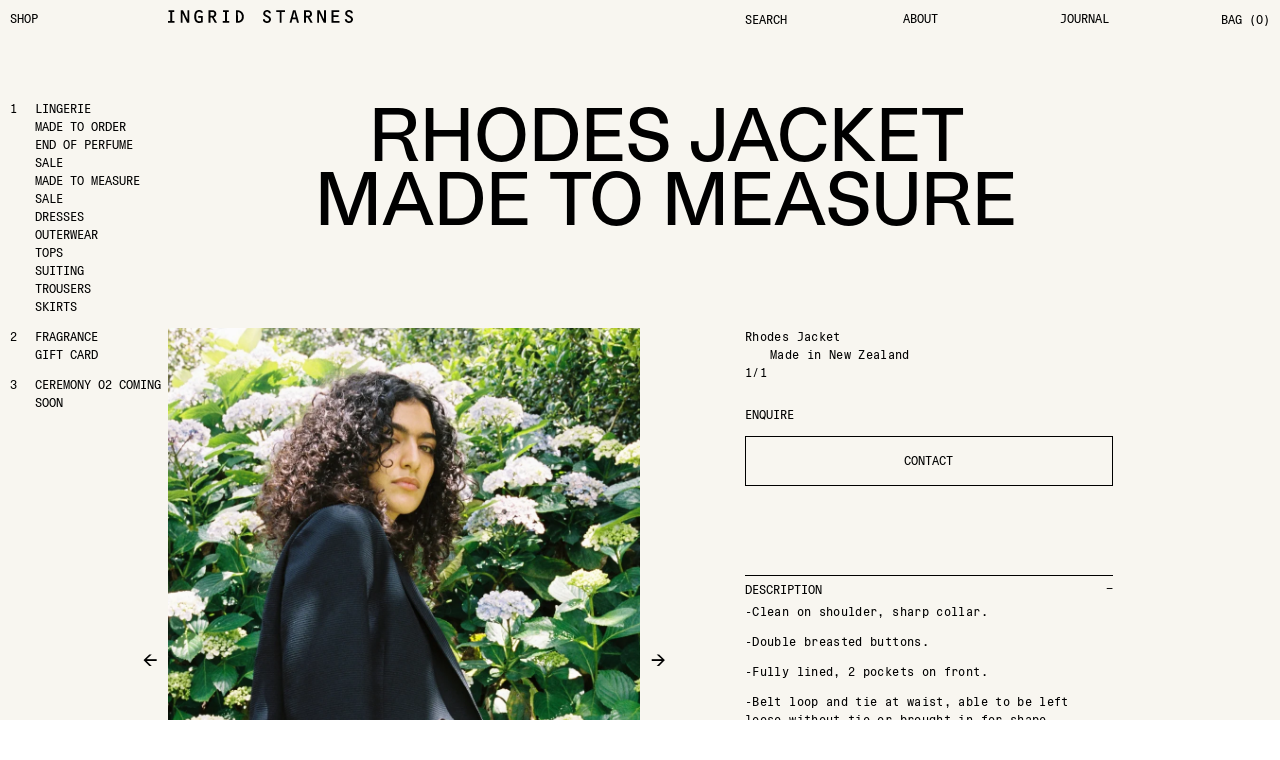

--- FILE ---
content_type: text/html; charset=utf-8
request_url: https://ingridstarnes.com/products/rhodesjacketblack
body_size: 14123
content:
<!doctype html>
<html data-n-head-ssr lang="en" data-n-head="%7B%22lang%22:%7B%22ssr%22:%22en%22%7D%7D">
  <head >
    <meta data-n-head="ssr" charset="utf-8"><meta data-n-head="ssr" name="viewport" content="width=device-width, initial-scale=1"><meta data-n-head="ssr" data-hid="description" name="description" content=""><meta data-n-head="ssr" data-hid="charset" charset="utf-8"><meta data-n-head="ssr" data-hid="mobile-web-app-capable" name="mobile-web-app-capable" content="yes"><meta data-n-head="ssr" data-hid="apple-mobile-web-app-title" name="apple-mobile-web-app-title" content="ingridstarnes-frontend"><meta data-n-head="ssr" data-hid="og:type" name="og:type" property="og:type" content="website"><meta data-n-head="ssr" data-hid="og:title" name="og:title" property="og:title" content="ingridstarnes-frontend"><meta data-n-head="ssr" data-hid="og:site_name" name="og:site_name" property="og:site_name" content="ingridstarnes-frontend"><meta data-n-head="ssr" data-hid="00_Ingrid Starnes - Rhodes Jacket" name="description" content=""><meta data-n-head="ssr" data-hid="01_Ingrid Starnes - Rhodes Jacket" itemprop="name" content="Ingrid Starnes - Rhodes Jacket"><meta data-n-head="ssr" data-hid="02_Ingrid Starnes - Rhodes Jacket" itemprop="description" content=""><meta data-n-head="ssr" data-hid="03_Ingrid Starnes - Rhodes Jacket" property="og:type" content="website"><meta data-n-head="ssr" data-hid="04_Ingrid Starnes - Rhodes Jacket" property="og:title" content="Ingrid Starnes - Rhodes Jacket"><meta data-n-head="ssr" data-hid="05_Ingrid Starnes - Rhodes Jacket" property="og:description" content=""><meta data-n-head="ssr" data-hid="06_Ingrid Starnes - Rhodes Jacket" name="twitter:card" content="summary_large_image"><meta data-n-head="ssr" data-hid="07_Ingrid Starnes - Rhodes Jacket" name="twitter:title" content="Ingrid Starnes - Rhodes Jacket"><meta data-n-head="ssr" data-hid="08_Ingrid Starnes - Rhodes Jacket" name="twitter:description" content=""><meta data-n-head="ssr" data-hid="09_Ingrid Starnes - Rhodes Jacket" name="publisher" content="1/1 Studio"><meta data-n-head="ssr" data-hid="10_Ingrid Starnes - Rhodes Jacket" name="developer" content="Joe Swann"><meta data-n-head="ssr" data-hid="11_Ingrid Starnes - Rhodes Jacket" property="og:site_name" content="Ingrid Starnes"><meta data-n-head="ssr" data-hid="20_Ingrid Starnes - Rhodes Jacket" itemprop="image" content="https://ingridstarnes.com/default.jpg"><meta data-n-head="ssr" data-hid="21_Ingrid Starnes - Rhodes Jacket" property="og:image" content="https://ingridstarnes.com/default.jpg"><meta data-n-head="ssr" data-hid="22_Ingrid Starnes - Rhodes Jacket" name="twitter:image" content="https://ingridstarnes.com/default.jpg"><title>Ingrid Starnes - Rhodes Jacket</title><link data-n-head="ssr" rel="icon" type="image/x-icon" href="/favicon.ico?1"><link data-n-head="ssr" data-hid="shortcut-icon" rel="shortcut icon" href="/_nuxt/icons/icon_64x64.3d94af.png"><link data-n-head="ssr" data-hid="apple-touch-icon" rel="apple-touch-icon" href="/_nuxt/icons/icon_512x512.3d94af.png" sizes="512x512"><link data-n-head="ssr" rel="manifest" href="/_nuxt/manifest.a4437f78.json" data-hid="manifest"><link data-n-head="ssr" rel="canonical" href="https://ingridstarnes.com/products/rhodesjacketblack"><script data-n-head="ssr" src="https://ingrid-starnes.myshopify.com/services/javascripts/currencies.js"></script><link rel="preload" href="/_nuxt/3938ad3.js" as="script"><link rel="preload" href="/_nuxt/4cedcf9.js" as="script"><link rel="preload" href="/_nuxt/3b4dad4.js" as="script"><link rel="preload" href="/_nuxt/04a0293.js" as="script"><link rel="preload" href="/_nuxt/ca250b1.js" as="script"><link rel="preload" href="/_nuxt/a59c4b4.js" as="script"><link rel="preload" href="/_nuxt/79f1f6c.js" as="script"><link rel="preload" href="/_nuxt/18b1b3c.js" as="script"><link rel="preload" href="/_nuxt/a01c514.js" as="script"><style data-vue-ssr-id="709683a2:0 1f28094e:0 4b44238d:0 0b6316f0:0 02c378e4:0 64a864ea:0 734e6d02:0 c07e0be2:0 707a724e:0 3171f4ae:0 76d69cff:0 04872982:0 3244272c:0 77e726ec:0 25553feb:0 77cb84a8:0 56eca3cd:0">.nuxt-progress{background-color:#000;height:2px;left:0;opacity:1;position:fixed;right:0;top:0;transition:width .1s,opacity .4s;width:0;z-index:999999}.nuxt-progress.nuxt-progress-notransition{transition:none}.nuxt-progress-failed{background-color:red}
*,:after,:before{box-sizing:border-box}a,b,blockquote,body,canvas,caption,code,div,em,embed,fieldset,figure,footer,form,h1,h2,h3,h4,h5,h6,header,html,i,iframe,img,label,li,main,nav,object,ol,p,pre,section,small,span,strike,strong,sub,sup,table,tbody,td,tfoot,th,thead,tr,tt,u,ul,video{border:0;font-size:100%;font:inherit;margin:0;padding:0;text-rendering:optimizeLegibility;vertical-align:baseline;-webkit-font-smoothing:antialiased;-webkit-text-size-adjust:none;-moz-text-size-adjust:none;text-size-adjust:none}footer,header,main,nav,section{display:block}body{line-height:1}ol,ul{list-style:none}blockquote,q{quotes:none}blockquote:after,blockquote:before,q:after,q:before{content:"";content:none}table{border-collapse:collapse;border-spacing:0}button,input,select,textarea{-webkit-appearance:none;-moz-appearance:none;appearance:none;background:none;border:none;border-radius:0;display:inline-block;padding:0;text-align:left}a,button,input,select,textarea{text-decoration:inherit;text-transform:inherit}a,button{color:currentColor}img{width:100%}article,aside,details,figcaption,figure,footer,header,hgroup,nav,section{display:block}audio,canvas,video{display:inline-block;*display:inline;*zoom:1}audio:not([controls]){display:none}html{font-size:100%;-webkit-text-size-adjust:100%;-ms-text-size-adjust:100%}a:active,a:hover{outline:0}sub,sup{font-size:75%;line-height:0;position:relative;vertical-align:baseline}sup{top:-.5em}sub{bottom:-.25em}img{border:0;max-width:100%;vertical-align:middle;-ms-interpolation-mode:bicubic}#map_canvas img{max-width:none}button,input,select,textarea{font-size:100%;font:inherit;margin:0;vertical-align:middle}button,input{line-height:normal;*overflow:visible}button::-moz-focus-inner,input::-moz-focus-inner{border:0;padding:0}button,input[type=button],input[type=reset],input[type=submit]{-webkit-appearance:none;-moz-appearance:none;appearance:none;cursor:pointer;display:inline}input[type=search]{-webkit-appearance:textfield;box-sizing:content-box}input[type=search]::-webkit-search-cancel-button,input[type=search]::-webkit-search-decoration{-webkit-appearance:none}textarea{overflow:auto;vertical-align:top}*{box-sizing:border-box}:focus{outline:none}@font-face{font-family:"Unica77-MonoLL-Regular";src:url(/_nuxt/fonts/Unica77MonoLLWeb-Regular.97d5e60.woff2) format("woff2"),url(/_nuxt/fonts/Unica77MonoLLWeb-Regular.7dfa422.woff) format("woff")}@font-face{font-family:"StudioPro-Medium";src:url(/_nuxt/fonts/StudioPro-Medium.8250943.woff2) format("woff2"),url(/_nuxt/fonts/StudioPro-Medium.408f495.woff) format("woff")}:root{--columns:24;--gutter:5px;--inset:10px;--scrollbar-inset:15px;--inset-page-bottom:250px;--color-light:#f8f6f0;--color-light-grey:#c5c5c5;--color-grey:#a4a4a4;--color-foreground:#000;--color-background:#f8f6f0;--color-background2:#e5e5e5;--color-background3:#555f7b;--color-error:red;--font-size-tiny:11px;--line-height-tiny:14px;--font-size-small:12px;--line-height-small:18px;--font-size-big:50px;--line-height-big:90%;--font-size-huge:72px;--line-height-huge:90%;--font-size-huge-mobile:28px;--line-height-huge-mobile:28px;--font-size:var(--font-size-small);--line-height:var(--line-height-small)}@media screen and (max-width:820px){:root{--columns:12;--gutter:5px;--inset:10px;--inset-page-bottom:40px}}.layout{background:#f8f6f0;background:var(--color-background);color:#000;color:var(--color-foreground);display:flex;flex-direction:column;font-family:"Unica77-MonoLL-Regular",Arial,Helvetica,sans-serif;font-feature-settings:"ss02" on,"ss03" on;font-size:12px;font-size:var(--font-size);font-weight:400;justify-content:space-between;letter-spacing:.03em;line-height:18px;line-height:var(--line-height);min-height:100vh}.layout--no-scroll-bars{--scrollbar-inset:0px}.layout ::-moz-selection{background:#000;background:var(--color-foreground);color:#f8f6f0;color:var(--color-background)}.layout ::selection{background:#000;background:var(--color-foreground);color:#f8f6f0;color:var(--color-background)}.layout ::-moz-placeholder{color:#a4a4a4;color:var(--color-grey)}.layout ::placeholder{color:#a4a4a4;color:var(--color-grey)}
.header{background:var(--color-background);color:var(--color-foreground);left:0;letter-spacing:0;position:fixed;right:0;text-transform:uppercase;top:0;z-index:1000}@media screen and (max-width:820px){.header{display:none}}.header__inner{display:grid;grid-template-columns:3fr 11fr 10fr;margin-left:var(--inset);padding-bottom:6px;padding-top:10px;width:calc(100vw - var(--inset)*2 - var(--scrollbar-inset))}@media screen and (max-width:820px){.header__inner{width:calc(100vw - var(--inset)*2)}}.header__logo .svg-logo{height:13px;width:auto;fill:var(--color-foreground)}.header__link a,.header__link button,.header__menu a,.header__menu button{box-shadow:inset 0 -.08em 0 0 transparent}@media (any-pointer:fine){.header__link a:hover,.header__link button:hover,.header__menu a:hover,.header__menu button:hover{box-shadow:inset 0 -.08em 0 0 var(--color-foreground)}}.header__menu{display:grid;grid-template-columns:3fr 3fr 2fr 2fr}.header__menu .menu__item:last-child{text-align:right}.header--landing{background:transparent;--color-foreground:var(--color-light)}
.header-mobile{background:var(--color-background);left:0;letter-spacing:0;position:fixed;right:0;text-transform:uppercase;top:0;z-index:1000}@media screen and (min-width:820px){.header-mobile{display:none}}.header-mobile--overlay-mmenu,.header-mobile--overlay-search{background:transparent;color:var(--color-background2)}.header-mobile--overlay-mmenu .header-mobile__logo .svg-logo,.header-mobile--overlay-search .header-mobile__logo .svg-logo{fill:var(--color-background2)}.header-mobile__inner{display:flex;justify-content:space-between;margin-left:var(--inset);padding-top:15px;width:calc(100vw - var(--inset)*2 - var(--scrollbar-inset))}@media screen and (max-width:820px){.header-mobile__inner{width:calc(100vw - var(--inset)*2)}}.header-mobile__logo .svg-logo{width:auto;fill:var(--color-foreground)}.header-mobile__cart,.header-mobile__menu{flex:1}.header-mobile__cart{text-align:right}
.bridal{display:grid;grid-auto-rows:minmax(min-content,max-content);grid-template-areas:" sbr hdg hdg hdg hdg hdg .   " " sbr gal .   cnt cnt .   .   " " .   .   pre pre .   .   .   " " .   thd thd thd thd thd .   " " .   .   .   tct .   .   .   " " .   rhd rhd rhd rhd rhd .   " " rpt rpt rpt rpt rpt rpt rpt ";grid-template-columns:3fr 9fr 2fr 6fr 1fr 1fr 2fr;margin-bottom:var(--inset-page-bottom);margin-left:var(--inset);margin-top:100px;width:calc(100vw - var(--inset)*2 - var(--scrollbar-inset))}@media screen and (max-width:820px){.bridal{width:calc(100vw - var(--inset)*2)}}@media screen and (min-width:820px){.bridal__heading.global-heading{font-size:var(--font-size-huge);line-height:var(--line-height-huge);margin-bottom:100px}}@media screen and (max-width:820px){.bridal__heading.global-heading{font-size:var(--font-size-huge-mobile);line-height:var(--line-height-huge-mobile);margin-bottom:60px}.bridal__heading.global-heading .global-heading__row{text-align:center}}.bridal__gallery{flex-shrink:0;grid-area:gal;margin-bottom:170px;min-height:100px;position:relative}@media screen and (max-width:820px){.bridal__gallery{margin-bottom:60px}}.bridal__container{grid-area:cnt;margin-bottom:170px}@media screen and (max-width:820px){.bridal__container{margin-bottom:75px}.bridal{grid-template-areas:" .   hdg .   " " .   prc .   " " .   gal .   " " .   cnt .   " " .   exp .   " " .   shd .   " " .   sim .   " " .   sct .   " " .   rhd .   " " rpt rpt rpt ";grid-template-columns:1fr 10fr 1fr}}.bridal__title{margin-bottom:2em}.bridal__title em{display:block;margin-left:25px}.bridal__buy{grid-area:buy;margin-bottom:90px}.bridal__buy__heading{letter-spacing:0;margin-bottom:1em;text-transform:uppercase}.bridal__buy__button{border:1px solid var(--color-foreground);display:block;letter-spacing:0;padding:15px;text-align:center;text-transform:uppercase;width:100%}@media (any-pointer:fine){.bridal__buy__button:hover{background:var(--color-foreground);color:var(--color-background)}}.bridal__accordion{grid-area:dtl;margin-bottom:170px}.bridal__paired{grid-area:pre;margin-bottom:170px}.bridal__paired__heading{letter-spacing:0;padding-bottom:1em;text-transform:uppercase}.bridal__paired__products{display:grid;grid-template-columns:1fr 1fr;grid-gap:0 calc(var(--gutter)*2)}.bridal__tailoring{display:contents}.bridal__tailoring__heading{font-family:"StudioPro-Medium",Arial,Helvetica,sans-serif;font-feature-settings:"ss02" on,"ss03" on;font-size:var(--font-size-big);font-size:var(--font-size-huge);font-weight:400;grid-area:thd;letter-spacing:.03em;letter-spacing:0;line-height:var(--line-height-big);line-height:var(--line-height-huge);margin-bottom:90px;text-transform:uppercase}@media screen and (max-width:820px){.bridal__tailoring__heading{font-size:var(--font-size-huge-mobile);line-height:var(--line-height-huge-mobile);margin-bottom:15px;text-align:center}}.bridal__tailoring__heading em{display:block;text-align:center}.bridal__tailoring__description{grid-area:tct}.bridal__tailoring__description h1:not(.global-heading),.bridal__tailoring__description h2:not(.global-heading),.bridal__tailoring__description h3:not(.global-heading),.bridal__tailoring__description h4:not(.global-heading),.bridal__tailoring__description h5:not(.global-heading),.bridal__tailoring__description h6:not(.global-heading){margin-left:25px}.bridal__tailoring__description h1:not(.global-heading)+p,.bridal__tailoring__description h1:not(.global-heading)+p+p,.bridal__tailoring__description h2:not(.global-heading)+p,.bridal__tailoring__description h2:not(.global-heading)+p+p,.bridal__tailoring__description h3:not(.global-heading)+p,.bridal__tailoring__description h3:not(.global-heading)+p+p,.bridal__tailoring__description h4:not(.global-heading)+p,.bridal__tailoring__description h4:not(.global-heading)+p+p,.bridal__tailoring__description h5:not(.global-heading)+p,.bridal__tailoring__description h5:not(.global-heading)+p+p,.bridal__tailoring__description h6:not(.global-heading)+p,.bridal__tailoring__description h6:not(.global-heading)+p+p{margin-top:0}.bridal__tailoring__description h1:not(.global-heading)+p+p:before,.bridal__tailoring__description h2:not(.global-heading)+p+p:before,.bridal__tailoring__description h3:not(.global-heading)+p+p:before,.bridal__tailoring__description h4:not(.global-heading)+p+p:before,.bridal__tailoring__description h5:not(.global-heading)+p+p:before,.bridal__tailoring__description h6:not(.global-heading)+p+p:before{content:" ";display:inline-block;width:25px}.bridal__tailoring__description ol li,.bridal__tailoring__description ul li{list-style-type:none;margin:0 0 0 25px;padding:0}.bridal__tailoring__accordion{margin-bottom:10px}.bridal__related{display:contents}@media screen and (max-width:820px){.bridal__related{display:none}}.bridal__related__heading{font-family:"StudioPro-Medium",Arial,Helvetica,sans-serif;font-feature-settings:"ss02" on,"ss03" on;font-size:var(--font-size-big);font-size:var(--font-size-huge);font-weight:400;grid-area:rhd;letter-spacing:.03em;letter-spacing:0;line-height:var(--line-height-big);line-height:var(--line-height-huge);margin-bottom:90px;margin-top:170px;text-transform:uppercase}@media screen and (max-width:820px){.bridal__related__heading{font-size:var(--font-size-huge-mobile);line-height:var(--line-height-huge-mobile);margin-bottom:15px;text-align:center}}.bridal__related__products{grid-area:rpt}
.global-sidebar{grid-area:sbr}.global-sidebar__inner{bottom:50px;position:sticky;top:100px}@media screen and (max-width:820px){.global-sidebar{display:none}}.global-sidebar .menu{counter-increment:menu-counter;letter-spacing:0;padding-left:25px;text-transform:uppercase}.global-sidebar .menu a,.global-sidebar .menu button{box-shadow:inset 0 -.08em 0 0 transparent}@media (any-pointer:fine){.global-sidebar .menu a:hover,.global-sidebar .menu button:hover{box-shadow:inset 0 -.08em 0 0 var(--color-foreground)}}.global-sidebar .menu__item:first-child{position:relative}.global-sidebar .menu__item:first-child:before{content:counter(menu-counter);left:-25px;position:absolute}.global-sidebar .menu+.menu{margin-top:1em}
.global-heading{font-family:"StudioPro-Medium",Arial,Helvetica,sans-serif;font-feature-settings:"ss02" on,"ss03" on;font-weight:400;grid-area:hdg;letter-spacing:.03em;letter-spacing:0;text-transform:uppercase}@media screen and (min-width:820px){.global-heading{font-size:var(--font-size-huge);line-height:var(--line-height-huge)}}@media screen and (max-width:820px){.global-heading{font-size:var(--font-size-huge-mobile);line-height:var(--line-height-huge-mobile)}}.global-heading__row{display:block}.global-heading__row--right{text-align:right}.global-heading__row--center{text-align:center}.global-heading__link{box-shadow:inset 0 -.08em 0 0 transparent}@media (any-pointer:fine){.global-heading__link:hover{box-shadow:inset 0 -.08em 0 0 var(--color-foreground)}}
.product-slideshow{position:relative;width:100%}.product-slideshow__slider.swiper-container{height:100%;left:0;-o-object-fit:cover;object-fit:cover;position:absolute;top:0;width:100%}.product-slideshow__controls{bottom:0;cursor:pointer;display:flex;position:absolute;top:0;width:calc(50% + 25px);z-index:100}@media screen and (max-width:820px){.product-slideshow__controls{bottom:auto;height:20px;top:calc(100% + 10px);width:40px}}.product-slideshow__controls--prev{left:0}@media screen and (min-width:820px){.product-slideshow__controls--prev{left:-25px}.product-slideshow__controls--prev span{margin:auto auto auto 0}}.product-slideshow__controls--next{right:0}@media screen and (min-width:820px){.product-slideshow__controls--next{right:-25px}.product-slideshow__controls--next span{margin:auto 0 auto auto}}.product-slideshow__controls span{font-size:24px}@media screen and (max-width:820px){.product-slideshow__controls span{margin:auto}}.product-slideshow__control{left:50%;mix-blend-mode:difference;position:absolute;top:50%;transform:translateX(-50%) translateY(-50%);width:20px;z-index:100;fill:var(--color-light)}
.sanity-image,.sanity-image__image{position:relative;width:100%}.sanity-image__image{height:100%;-o-object-fit:cover;object-fit:cover;opacity:0;transition:all 1s ease;z-index:2}.sanity-image__image--loaded{opacity:1}.sanity-image__background{height:100%;left:0;position:absolute;top:0;width:100%}
.global-accordion{border-bottom:1px solid var(--color-foreground);padding:0}.global-accordion__heading{border-top:1px solid var(--color-foreground);cursor:pointer;display:flex;justify-content:space-between;letter-spacing:0;margin-top:-1px;padding-bottom:5px;padding-top:5px;text-transform:uppercase;width:100%}.global-accordion__control{display:inline-block;line-height:14px;order:1;text-align:right;vertical-align:top;width:25px}.global-accordion__control:before{content:"+"}.global-accordion__control--active:before{content:"−"}.global-accordion__content{border-bottom:1px solid var(--color-foreground);margin-bottom:-1px}.global-accordion__content>*+*{margin-top:1em}.global-accordion__content :last-child{padding-bottom:1em}
.expand-enter-active[data-v-52283ec0],.expand-leave-active[data-v-52283ec0]{overflow:hidden;transition:opacity .3s ease-in-out,height .3s ease-in-out}.expand-enter[data-v-52283ec0],.expand-leave-to[data-v-52283ec0]{height:0;opacity:0}
.global-content{white-space:pre-line}.global-content>*+*{margin-top:1em}.global-content a{box-shadow:inset 0 -.08em 0 0 transparent}@media (any-pointer:fine){.global-content a:hover{box-shadow:inset 0 -.08em 0 0 var(--color-foreground)}}
.footer{letter-spacing:0;margin-left:var(--inset);text-transform:uppercase;width:calc(100vw - var(--inset)*2 - var(--scrollbar-inset))}@media screen and (max-width:820px){.footer{width:calc(100vw - var(--inset)*2)}}.footer__inner{display:grid;grid-gap:0 calc(var(--gutter)*2)}@media screen and (min-width:820px){.footer__inner{grid-template-areas:" arw nws . .   " " mnu soc . .   " " .   cpy . ext ";grid-template-columns:3fr 5fr 10fr 6fr;padding-bottom:5px;padding-top:20px}}@media screen and (max-width:820px){.footer__inner{grid-template-areas:" arw nws " " mnu soc " " cpy ext ";grid-template-columns:6fr 6fr;padding-bottom:60px;padding-top:70px}}.footer__inner * a,.footer__inner * button{box-shadow:inset 0 -.08em 0 0 transparent}@media (any-pointer:fine){.footer__inner * a:hover,.footer__inner * button:hover{box-shadow:inset 0 -.08em 0 0 var(--color-foreground)}}.footer__up{grid-area:arw;margin-bottom:auto}.footer__newsletter{display:flex;flex-wrap:wrap;grid-area:nws;justify-content:space-between;margin-bottom:30px}.footer__newsletter .newsletter__heading{width:100%}.footer__newsletter .newsletter__email{flex-grow:1;text-transform:none}.footer__newsletter .newsletter__email__input{width:100%}.footer__menu{grid-area:mnu;margin-bottom:10px}.footer__social{grid-area:soc}.footer__copyright{grid-area:cpy}@media screen and (max-width:820px){.footer__copyright{display:flex;flex-direction:column;justify-content:flex-end}}.footer__extra{display:flex;flex-wrap:wrap;grid-area:ext;justify-content:space-between}@media screen and (max-width:820px){.footer__note{display:block;margin-bottom:20px;width:100%}}

.transition-slide-from-bottom-enter-active,.transition-slide-from-bottom-leave-active,.transition-slide-from-left-enter-active,.transition-slide-from-left-leave-active,.transition-slide-from-right-enter-active,.transition-slide-from-right-leave-active,.transition-slide-from-top-enter-active,.transition-slide-from-top-leave-active{transition:transform .8s}.transition-slide-from-left-enter,.transition-slide-from-left-leave-to{transform:translateX(-100%)}.transition-slide-from-right-enter,.transition-slide-from-right-leave-to{transform:translateX(100%)}.transition-slide-from-top-enter,.transition-slide-from-top-leave-to{transform:translateY(-100%)}.transition-slide-from-bottom-enter,.transition-slide-from-bottom-leave-to{transform:translateY(100%)}
:root{--color-overlay-background-color:255,255,255;--color-overlay-background-opacity:0.5}.overlay-background{background:hsla(0,0%,100%,.5);background:rgba(var(--color-overlay-background-color),var(--color-overlay-background-opacity));bottom:0;left:0;position:fixed;right:0;top:0}
.reference-grid{height:100%;left:0;opacity:1;pointer-events:none;position:fixed;top:0;width:100%;z-index:100000}.reference-grid__columns{margin-left:var(--inset);position:relative;white-space:nowrap;width:calc(100vw - var(--inset)*2 - var(--scrollbar-inset))}@media screen and (max-width:820px){.reference-grid__columns{width:calc(100vw - var(--inset)*2)}}.reference-grid__column{display:inline-block;height:100vh;position:relative;width:calc((1/var(--columns))*100%)}.reference-grid__column:after,.reference-grid__column:before{background:rgba(0,0,0,.025);content:" ";height:100%;left:-1px;position:absolute;top:0;width:2px;z-index:-1}.reference-grid__column:after{background:none;border-left:1px solid rgba(0,0,0,.05);border-right:1px solid rgba(0,0,0,.05);left:calc(var(--gutter)*-1);transform:translateX(-1px);width:calc(var(--gutter)*2)}</style>
  </head>
  <body >
    <div data-server-rendered="true" id="__nuxt"><!----><div id="__layout"><div class="layout"><header class="header"><div class="header__inner"><nav class="header__link"><a href="/products" class="global-link nuxt-link-active">Shop</a></nav> <a href="/" class="global-link header__logo nuxt-link-active"><svg width="228" height="16" viewBox="0 0 228 16" fill="none" xmlns="http://www.w3.org/2000/svg" class="svg-logo"><path d="M222.97 16C225.59 16 228 14.3899 228 11.6552C228 9.00267 226.152 7.88596 224.001 6.89657L222.598 6.25201C221.683 5.83822 220.771 5.24141 220.771 4.11409C220.771 2.64194 221.942 2.15918 223.199 2.15919C224.457 2.15919 225.515 2.82762 225.42 4.13796L227.83 4.13796L227.83 3.83823C227.83 1.4934 225.42 3.94411e-05 223.242 3.906e-05C220.622 3.86016e-05 218.355 1.63133 218.355 4.32098C218.355 6.64193 220.18 7.63132 221.98 8.48278C223.779 9.33423 225.582 9.97614 225.582 11.6791C225.582 13.1963 224.319 13.8382 222.962 13.8382C221.464 13.8382 220.412 12.9417 220.39 11.4722L217.98 11.4722L217.98 11.9549C217.98 14.5279 220.576 16 222.962 16L222.97 16ZM204.04 2.36608L211.126 2.36608L211.126 0.206933L201.638 0.206931L201.638 15.7931L211.415 15.7931L211.415 13.6313L204.048 13.6313L204.048 8.73476L210.222 8.73476L210.222 6.57296L204.048 6.57296L204.04 2.36608ZM192.379 11.5305L192.331 11.5305L186.858 0.206929L184.052 0.206928L184.052 15.7931L186.251 15.7931L186.251 4.00002L186.297 4.00002L191.964 15.7931L194.581 15.7931L194.581 0.20693L192.385 0.20693L192.379 11.5305ZM170.135 7.17243L170.135 2.36607L171.889 2.36607C173.595 2.36607 175.046 2.63132 175.046 4.6658C175.046 6.70028 173.854 7.17243 171.911 7.17243L170.135 7.17243ZM170.135 9.33422L172.065 9.33423L175.691 15.7931L178.452 15.7931L174.296 8.85147C176.355 8.48277 177.462 6.71089 177.462 4.75864C177.462 1.67642 175.238 0.206927 172.334 0.206926L167.725 0.206925L167.725 15.7931L170.135 15.7931L170.135 9.33422ZM157.903 11.3103L159.047 15.7931L161.475 15.7931L157.158 0.206924L154.09 0.206923L149.772 15.7931L152.201 15.7931L153.323 11.3103L157.903 11.3103ZM157.363 9.14855L153.879 9.14855L155.603 2.38994L155.649 2.38994L157.363 9.14855ZM139.984 2.36607L144.27 2.36607L144.27 0.206921L133.295 0.206919L133.295 2.36607L137.574 2.36607L137.574 15.7931L139.984 15.7931L139.984 2.36607ZM121.928 16C124.549 16 126.956 14.3899 126.956 11.6552C126.956 9.00265 125.11 7.88594 122.956 6.89656L121.553 6.252C120.641 5.8382 119.729 5.24139 119.729 4.11407C119.729 2.64192 120.897 2.15917 122.158 2.15917C123.418 2.15917 124.476 2.8276 124.381 4.13794L126.791 4.13794L126.791 3.83821C126.791 1.49339 124.381 2.17626e-05 122.204 2.13816e-05C119.583 2.09231e-05 117.314 1.63132 117.314 4.32096C117.314 6.64191 119.138 7.6313 120.941 8.48276C122.743 9.33422 124.543 9.97613 124.543 11.679C124.543 13.1963 123.278 13.8382 121.923 13.8382C120.425 13.8382 119.373 12.9416 119.349 11.4721L116.941 11.4721L116.941 11.9549C116.941 14.5278 119.537 16 121.923 16L121.928 16ZM86.1132 2.36606C89.1599 2.51195 91.1083 5.4695 91.1083 8.27586C91.1083 11.2175 89.3083 13.7002 86.1267 13.6313L86.1132 2.36606ZM83.7034 15.7931L85.5061 15.7931C90.1368 15.7931 93.5046 13.0583 93.5046 8.32095C93.5046 3.58356 89.9317 0.206912 85.2065 0.206911L83.7088 0.206911L83.7034 15.7931ZM72.6232 2.36605L74.9845 2.36606L74.9845 0.206909L67.8279 0.206908L67.8279 2.36605L70.2134 2.36605L70.2134 13.6313L67.3611 13.6313L67.3611 15.7931L75.4756 15.7931L75.4756 13.6313L72.6232 13.6313L72.6232 2.36605ZM52.2492 7.1724L52.2492 2.36605L54.0033 2.36605C55.7087 2.36605 57.1606 2.6313 57.1606 4.66578C57.1606 6.70026 55.9678 7.17241 54.0249 7.17241L52.2492 7.1724ZM52.2492 9.3342L54.1652 9.3342L57.792 15.7931L60.5526 15.7931L56.4131 8.85145C58.4721 8.48275 59.5731 6.71087 59.5731 4.75862C59.5731 1.6764 57.3495 0.206906 54.4458 0.206906L49.8421 0.206905L49.8421 15.7931L52.2492 15.7931L52.2492 9.3342ZM40.5537 9.59945L40.5537 13.4721C39.9358 13.7117 39.2777 13.8358 38.6135 13.8382C35.1054 13.8382 34.706 10.5066 34.706 7.76922C34.706 4.82758 35.2673 2.15915 38.6378 2.15915C39.6902 2.15915 40.3216 2.4244 40.5537 3.33156L42.9635 3.33156L42.9635 3.14854C42.9635 1.55703 40.9531 7.16544e-06 38.6459 6.76174e-06C33.7102 5.89817e-06 32.307 3.7931 32.307 7.97611C32.307 11.9761 33.6158 16 38.4111 16C39.9786 15.9761 41.5268 15.6564 42.9716 15.0583L42.9716 7.44826L37.2831 7.44826L37.2831 9.61006L40.5537 9.59945ZM23.9739 11.5305L23.928 11.5305L18.4526 0.206899L15.6462 0.206899L15.6462 15.7931L17.8455 15.7931L17.8455 3.99999L17.8913 3.99999L23.5583 15.7931L26.1786 15.7931L26.1786 0.206901L23.9739 0.2069L23.9739 11.5305ZM5.26216 2.36604L7.62339 2.36604L7.62339 0.206897L0.466848 0.206896L0.466848 2.36604L2.86585 2.36604L2.86585 13.6313L-2.38171e-06 13.6313L-2.75943e-06 15.7931L8.11452 15.7931L8.11452 13.6313L5.26216 13.6313L5.26216 2.36604Z"></path></svg></a> <ul class="menu header__menu"><li class="menu__item"><button aria-label="Search" class="menu__link menu__link--special"><span>Search</span></button> <!----></li><li class="menu__item"><a href="/about" aria-label="About" class="global-link menu__link menu__link--default"><span>About</span></a> <!----></li><li class="menu__item"><a href="/journal" aria-label="Journal" class="global-link menu__link menu__link--default"><span>Journal</span></a> <!----></li><li class="menu__item"><button aria-label="Bag (0)" class="menu__link menu__link--special"><span>Bag (0)</span></button> <!----></li></ul></div></header> <header class="header-mobile"><div class="header-mobile__inner"><ul class="menu header-mobile__menu"><li class="menu__item"><button aria-label="Menu" class="menu__link menu__link--special"><span>Menu</span></button> <!----></li></ul> <a href="/" class="header-mobile__logo"><svg width="228" height="16" viewBox="0 0 228 16" fill="none" xmlns="http://www.w3.org/2000/svg" class="svg-logo"><path d="M222.97 16C225.59 16 228 14.3899 228 11.6552C228 9.00267 226.152 7.88596 224.001 6.89657L222.598 6.25201C221.683 5.83822 220.771 5.24141 220.771 4.11409C220.771 2.64194 221.942 2.15918 223.199 2.15919C224.457 2.15919 225.515 2.82762 225.42 4.13796L227.83 4.13796L227.83 3.83823C227.83 1.4934 225.42 3.94411e-05 223.242 3.906e-05C220.622 3.86016e-05 218.355 1.63133 218.355 4.32098C218.355 6.64193 220.18 7.63132 221.98 8.48278C223.779 9.33423 225.582 9.97614 225.582 11.6791C225.582 13.1963 224.319 13.8382 222.962 13.8382C221.464 13.8382 220.412 12.9417 220.39 11.4722L217.98 11.4722L217.98 11.9549C217.98 14.5279 220.576 16 222.962 16L222.97 16ZM204.04 2.36608L211.126 2.36608L211.126 0.206933L201.638 0.206931L201.638 15.7931L211.415 15.7931L211.415 13.6313L204.048 13.6313L204.048 8.73476L210.222 8.73476L210.222 6.57296L204.048 6.57296L204.04 2.36608ZM192.379 11.5305L192.331 11.5305L186.858 0.206929L184.052 0.206928L184.052 15.7931L186.251 15.7931L186.251 4.00002L186.297 4.00002L191.964 15.7931L194.581 15.7931L194.581 0.20693L192.385 0.20693L192.379 11.5305ZM170.135 7.17243L170.135 2.36607L171.889 2.36607C173.595 2.36607 175.046 2.63132 175.046 4.6658C175.046 6.70028 173.854 7.17243 171.911 7.17243L170.135 7.17243ZM170.135 9.33422L172.065 9.33423L175.691 15.7931L178.452 15.7931L174.296 8.85147C176.355 8.48277 177.462 6.71089 177.462 4.75864C177.462 1.67642 175.238 0.206927 172.334 0.206926L167.725 0.206925L167.725 15.7931L170.135 15.7931L170.135 9.33422ZM157.903 11.3103L159.047 15.7931L161.475 15.7931L157.158 0.206924L154.09 0.206923L149.772 15.7931L152.201 15.7931L153.323 11.3103L157.903 11.3103ZM157.363 9.14855L153.879 9.14855L155.603 2.38994L155.649 2.38994L157.363 9.14855ZM139.984 2.36607L144.27 2.36607L144.27 0.206921L133.295 0.206919L133.295 2.36607L137.574 2.36607L137.574 15.7931L139.984 15.7931L139.984 2.36607ZM121.928 16C124.549 16 126.956 14.3899 126.956 11.6552C126.956 9.00265 125.11 7.88594 122.956 6.89656L121.553 6.252C120.641 5.8382 119.729 5.24139 119.729 4.11407C119.729 2.64192 120.897 2.15917 122.158 2.15917C123.418 2.15917 124.476 2.8276 124.381 4.13794L126.791 4.13794L126.791 3.83821C126.791 1.49339 124.381 2.17626e-05 122.204 2.13816e-05C119.583 2.09231e-05 117.314 1.63132 117.314 4.32096C117.314 6.64191 119.138 7.6313 120.941 8.48276C122.743 9.33422 124.543 9.97613 124.543 11.679C124.543 13.1963 123.278 13.8382 121.923 13.8382C120.425 13.8382 119.373 12.9416 119.349 11.4721L116.941 11.4721L116.941 11.9549C116.941 14.5278 119.537 16 121.923 16L121.928 16ZM86.1132 2.36606C89.1599 2.51195 91.1083 5.4695 91.1083 8.27586C91.1083 11.2175 89.3083 13.7002 86.1267 13.6313L86.1132 2.36606ZM83.7034 15.7931L85.5061 15.7931C90.1368 15.7931 93.5046 13.0583 93.5046 8.32095C93.5046 3.58356 89.9317 0.206912 85.2065 0.206911L83.7088 0.206911L83.7034 15.7931ZM72.6232 2.36605L74.9845 2.36606L74.9845 0.206909L67.8279 0.206908L67.8279 2.36605L70.2134 2.36605L70.2134 13.6313L67.3611 13.6313L67.3611 15.7931L75.4756 15.7931L75.4756 13.6313L72.6232 13.6313L72.6232 2.36605ZM52.2492 7.1724L52.2492 2.36605L54.0033 2.36605C55.7087 2.36605 57.1606 2.6313 57.1606 4.66578C57.1606 6.70026 55.9678 7.17241 54.0249 7.17241L52.2492 7.1724ZM52.2492 9.3342L54.1652 9.3342L57.792 15.7931L60.5526 15.7931L56.4131 8.85145C58.4721 8.48275 59.5731 6.71087 59.5731 4.75862C59.5731 1.6764 57.3495 0.206906 54.4458 0.206906L49.8421 0.206905L49.8421 15.7931L52.2492 15.7931L52.2492 9.3342ZM40.5537 9.59945L40.5537 13.4721C39.9358 13.7117 39.2777 13.8358 38.6135 13.8382C35.1054 13.8382 34.706 10.5066 34.706 7.76922C34.706 4.82758 35.2673 2.15915 38.6378 2.15915C39.6902 2.15915 40.3216 2.4244 40.5537 3.33156L42.9635 3.33156L42.9635 3.14854C42.9635 1.55703 40.9531 7.16544e-06 38.6459 6.76174e-06C33.7102 5.89817e-06 32.307 3.7931 32.307 7.97611C32.307 11.9761 33.6158 16 38.4111 16C39.9786 15.9761 41.5268 15.6564 42.9716 15.0583L42.9716 7.44826L37.2831 7.44826L37.2831 9.61006L40.5537 9.59945ZM23.9739 11.5305L23.928 11.5305L18.4526 0.206899L15.6462 0.206899L15.6462 15.7931L17.8455 15.7931L17.8455 3.99999L17.8913 3.99999L23.5583 15.7931L26.1786 15.7931L26.1786 0.206901L23.9739 0.2069L23.9739 11.5305ZM5.26216 2.36604L7.62339 2.36604L7.62339 0.206897L0.466848 0.206896L0.466848 2.36604L2.86585 2.36604L2.86585 13.6313L-2.38171e-06 13.6313L-2.75943e-06 15.7931L8.11452 15.7931L8.11452 13.6313L5.26216 13.6313L5.26216 2.36604Z"></path></svg></a> <ul class="menu header-mobile__cart"><li class="menu__item"><button aria-label="(0)" class="menu__link menu__link--special"><span>(0)</span></button> <!----></li></ul></div></header> <div class="layout__content"><div class="page-product"><!----> <div class="bridal"><nav class="global-sidebar bridal__sidebar"><div class="global-sidebar__inner"><ul class="menu global-sidebar__menu"><li class="menu__item"><a href="/collections/lingerie" aria-label="Lingerie" class="global-link menu__link menu__link--default"><span>Lingerie</span></a> <!----></li><li class="menu__item"><a href="/collections/made-to-order-2" aria-label="Made to order " class="global-link menu__link menu__link--default"><span>Made to order </span></a> <!----></li><li class="menu__item"><a href="/collections/end-of-perfume-sale" aria-label="End of Perfume Sale" class="global-link menu__link menu__link--default"><span>End of Perfume Sale</span></a> <!----></li><li class="menu__item"><a href="/products/made-to-measure" aria-label="made to measure" class="global-link menu__link menu__link--default"><span>made to measure</span></a> <!----></li><li class="menu__item"><a href="/collections/sale" aria-label="SALE" class="global-link menu__link menu__link--default"><span>SALE</span></a> <!----></li><li class="menu__item"><a href="/collections/dresses" aria-label="Dresses" class="global-link menu__link menu__link--default"><span>Dresses</span></a> <!----></li><li class="menu__item"><a href="/collections/outerwear%20" aria-label="Outerwear " class="global-link menu__link menu__link--default"><span>Outerwear </span></a> <!----></li><li class="menu__item"><a href="/collections/tops%20" aria-label="Tops " class="global-link menu__link menu__link--default"><span>Tops </span></a> <!----></li><li class="menu__item"><a href="/collections/suiting" aria-label="Suiting " class="global-link menu__link menu__link--default"><span>Suiting </span></a> <!----></li><li class="menu__item"><a href="/collections/pants" aria-label="Trousers " class="global-link menu__link menu__link--default"><span>Trousers </span></a> <!----></li><li class="menu__item"><a href="/collections/skirts%20" aria-label="Skirts" class="global-link menu__link menu__link--default"><span>Skirts</span></a> <!----></li></ul> <ul class="menu global-sidebar__menu"><li class="menu__item"><a href="/collections/fragrance" aria-label="Fragrance" class="global-link menu__link menu__link--default"><span>Fragrance</span></a> <!----></li><li class="menu__item"><a href="/collections/gift-card" aria-label="Gift card" class="global-link menu__link menu__link--default"><span>Gift card</span></a> <!----></li></ul> <ul class="menu global-sidebar__menu"><li class="menu__item"><a href="/weddings" aria-label="Ceremony 02 coming soon" class="global-link menu__link menu__link--default"><span>Ceremony 02 coming soon</span></a> <!----></li></ul></div></nav> <h1 class="global-heading bridal__heading"><span class="global-heading__row global-heading__row--center"><span>Rhodes jacket</span></span><span class="global-heading__row global-heading__row--center"><span>Made to measure</span></span></h1> <div class="bridal__gallery"><div class="product-slideshow"><div class="product-slideshow__ratio"></div> <div class="product-slideshow__controls product-slideshow__controls--prev"><span>←</span></div> <div class="product-slideshow__controls product-slideshow__controls--next"><span>→</span></div> <div autoplay="autoplay" class="swiper-container product-slideshow__slider"><div class="swiper-wrapper"><div class="product-slideshow__slide swiper-slide"><div class="sanity-image product-slideshow__image"><img src="https://cdn.sanity.io/images/fa5aivmx/production/e78ff433794b31bed26f171c17087902bbcaa713-2433x3637.jpg?q=85&amp;auto=format&amp;crop=center&amp;fit=crop&amp;w=800" loading="" alt="" class="sanity-image__image sanity-image--landscape"> <div class="sanity-image__background"></div></div></div><div class="product-slideshow__slide swiper-slide"><div class="sanity-image product-slideshow__image"><img src="https://cdn.sanity.io/images/fa5aivmx/production/597ea1c5f5f3321e136f0334b599baebc29e26c1-2433x3637.jpg?q=85&amp;auto=format&amp;crop=center&amp;fit=crop&amp;w=800" loading="" alt="" class="sanity-image__image sanity-image--landscape"> <div class="sanity-image__background"></div></div></div><div class="product-slideshow__slide swiper-slide"><div class="sanity-image product-slideshow__image"><img src="https://cdn.sanity.io/images/fa5aivmx/production/c79ffd04faefa6da6119128da24dc84b560c024f-1028x1431.png?q=85&amp;auto=format&amp;crop=center&amp;fit=crop&amp;w=800" loading="" alt="" class="sanity-image__image sanity-image--landscape"> <div class="sanity-image__background"></div></div></div><div class="product-slideshow__slide swiper-slide"><div class="sanity-image product-slideshow__image"><img src="https://cdn.sanity.io/images/fa5aivmx/production/0e4444b00af8172018dd7feb57b3a352e8e33920-654x990.jpg?q=85&amp;auto=format&amp;crop=center&amp;fit=crop&amp;w=800" loading="" alt="" class="sanity-image__image sanity-image--landscape"> <div class="sanity-image__background"></div></div></div></div></div></div></div> <div class="bridal__container"><h2 class="bridal__title">
      Rhodes Jacket
      <em>Made in New Zealand</em>
      1/1
    </h2> <div class="bridal__buy"><h2 class="bridal__buy__heading">Enquire</h2> <a href="mailto:custom@ingridstarnes.com?subject=Ceremony%20Enquiry" target="_blank" class="bridal__buy__button">Contact</a></div> <div class="global-accordion bridal__accordion"><div class="global-accordion__tab"><button class="global-accordion__heading"><span>Description</span> <div class="global-accordion__control global-accordion__control--active"></div></button> <div class="global-accordion__content" data-v-52283ec0><div dataset="production" class="global-content"><p>-Clean on shoulder, sharp collar.</p><p>-Double breasted buttons.</p><p>-Fully lined, 2 pockets on front.</p><p>-Belt loop and tie at waist, able to be left loose without tie or brought in for shape.</p><p>-Pair with Hemming Trouser.</p><p>Made in Aotearoa </p><p>Between $399 - 799 depending on fabric choice </p><p>In our standard sizing
6, 8, 10, 12, 14</p><p>We can offer this jacket in a variety of new fabrics and colours, which we will work with you to decide on. </p><p>Turn around is 2 - 3 weeks. 
Please email custom@ingridstarnes.com for more information</p></div></div></div><div class="global-accordion__tab"><button class="global-accordion__heading"><span>made to measure </span> <div class="global-accordion__control"></div></button> <!----></div></div></div> <div class="bridal__tailoring"><h2 class="bridal__tailoring__heading">
      Bespoke<br> <em>Tailoring</em></h2> <div class="bridal__tailoring__description"><div class="global-accordion bridal__tailoring__accordion"></div> <div dataset="production" class="global-content bridal__tailoring__note"></div></div></div> <!----></div> <!----></div></div> <footer class="footer"><div class="footer__inner"><button class="footer__up">↑</button> <form method="get" class="newsletter footer__newsletter"><h3 class="newsletter__heading">Newsletter</h3> <!----> <div class="newsletter__email"><input type="text" placeholder="→ Join our mailing list" aria-label="Email" required="required" value="" class="newsletter__email__input"></div> <div class="newsletter__submit"><button aria-label="Submit" class="newsletter__submit__button">
          Submit
        </button></div> <!----> </form> <ul class="menu footer__menu"><li class="menu__item"><a href="/faq" aria-label="Frequent/Questions" class="global-link menu__link menu__link--default"><span>Frequent/Questions</span></a> <!----></li><li class="menu__item"><a href="/shipping-returns" aria-label="Shipping/Returns" class="global-link menu__link menu__link--default"><span>Shipping/Returns</span></a> <!----></li><li class="menu__item"><a href="/terms" aria-label="Terms/Conditions" class="global-link menu__link menu__link--default"><span>Terms/Conditions</span></a> <!----></li><li class="menu__item"><a href="/contact" aria-label="Contact" class="global-link menu__link menu__link--default"><span>Contact</span></a> <!----></li></ul> <ul class="menu footer__social"><li class="menu__item"><a href="https://www.instagram.com/ingridstarnes/" target="_blank" aria-label="Instagram" class="global-link menu__link menu__link--default"><span>Instagram</span></a> <!----></li><li class="menu__item"><a href="https://facebook.com/ingridstarnes/" target="_blank" aria-label="Facebook" class="global-link menu__link menu__link--default"><span>Facebook</span></a> <!----></li></ul> <div class="footer__copyright">© Ingrid Starnes</div> <div class="footer__extra"><div class="footer__note"><span class="global-setting"><!----></span></div> <div class="footer__byline"></div></div></div></footer> <!----> <!----> <!----> <!----> <!----> <!----></div></div></div><script>window.__NUXT__=(function(a,b,c,d,e,f,g,h,i,j,k,l,m,n,o,p,q,r,s,t,u,v,w,x,y,z,A,B,C,D,E,F,G,H,I,J,K,L,M,N,O,P,Q,R,S,T,U,V,W,X,Y,Z,_,$,aa,ab,ac,ad){N[0]={values:[q,r,s],name:k};P[0]={src:l,id:m,altText:e};P[1]={src:"https:\u002F\u002Fcdn.shopify.com\u002Fs\u002Ffiles\u002F1\u002F1772\u002F2869\u002Fproducts\u002FIngridStarnesRoxie-035.jpg?v=1607997646",id:"gid:\u002F\u002Fshopify\u002FProductImage\u002F22534222905500",altText:e};P[2]={altText:e,src:"https:\u002F\u002Fcdn.shopify.com\u002Fs\u002Ffiles\u002F1\u002F1772\u002F2869\u002Fproducts\u002FIngridStarnesRoxie-038.jpg?v=1607997646",id:"gid:\u002F\u002Fshopify\u002FProductImage\u002F22534245843100"};P[3]={altText:e,src:"https:\u002F\u002Fcdn.shopify.com\u002Fs\u002Ffiles\u002F1\u002F1772\u002F2869\u002Fproducts\u002FIngridStarnesRoxie-027.jpg?v=1607997646",id:"gid:\u002F\u002Fshopify\u002FProductImage\u002F22534246498460"};P[4]={src:"https:\u002F\u002Fcdn.shopify.com\u002Fs\u002Ffiles\u002F1\u002F1772\u002F2869\u002Fproducts\u002Fweijs-105.jpg?v=1607997646",id:"gid:\u002F\u002Fshopify\u002FProductImage\u002F21957862850716",altText:e};P[5]={src:"https:\u002F\u002Fcdn.shopify.com\u002Fs\u002Ffiles\u002F1\u002F1772\u002F2869\u002Fproducts\u002Fweijs-113.jpg?v=1607997646",id:"gid:\u002F\u002Fshopify\u002FProductImage\u002F21933147979932",altText:e};P[6]={src:"https:\u002F\u002Fcdn.shopify.com\u002Fs\u002Ffiles\u002F1\u002F1772\u002F2869\u002Fproducts\u002Fweijs-110.jpg?v=1607997646",id:"gid:\u002F\u002Fshopify\u002FProductImage\u002F21933151518876",altText:e};P[7]={src:"https:\u002F\u002Fcdn.shopify.com\u002Fs\u002Ffiles\u002F1\u002F1772\u002F2869\u002Fproducts\u002Fweijs-108.jpg?v=1607997646",id:"gid:\u002F\u002Fshopify\u002FProductImage\u002F21933153222812",altText:e};P[8]={id:"gid:\u002F\u002Fshopify\u002FProductImage\u002F21952447152284",altText:e,src:"https:\u002F\u002Fcdn.shopify.com\u002Fs\u002Ffiles\u002F1\u002F1772\u002F2869\u002Fproducts\u002Fweijs-104_6c748140-249f-40be-a190-dfcb98857c73.jpg?v=1607997646"};P[9]={src:"https:\u002F\u002Fcdn.shopify.com\u002Fs\u002Ffiles\u002F1\u002F1772\u002F2869\u002Fproducts\u002FSizeChart2020-Sheet1-page-001_67a3f0db-7502-4960-b570-e14067e81d09.jpg?v=1607997661",id:"gid:\u002F\u002Fshopify\u002FProductImage\u002F22536275820700",altText:e};T[0]=U;T[1]={title:r,available:v,id:"gid:\u002F\u002Fshopify\u002FProductVariant\u002F37025748648092",price:{amount:u,currencyCode:h},compareAtPrice:{amount:t,currencyCode:h},image:{altText:e,src:l,id:m},selectedOptions:[{name:k,value:r}],sku:"3559",quantityAvailable:j,weight:j};T[2]={image:{id:m,altText:e,src:l},id:"gid:\u002F\u002Fshopify\u002FProductVariant\u002F37025748680860",title:s,quantityAvailable:j,price:{amount:u,currencyCode:h},selectedOptions:[{name:k,value:s}],weight:j,sku:"3560",compareAtPrice:{amount:t,currencyCode:h},available:v};U.available=n;U.image={altText:e,src:l,id:m};U.compareAtPrice={currencyCode:h,amount:t};U.title=q;U.price={amount:u,currencyCode:h};U.weight=j;U.selectedOptions=V;U.quantityAvailable=2;U.id="gid:\u002F\u002Fshopify\u002FProductVariant\u002F37025748615324";U.sku="3558";V[0]={name:k,value:q};return {layout:F,data:[{product:{onlineStoreUrl:G,handle:{current:H,_type:f},productType:I,publishedAt:J,description:K,id:L,vendor:M,options:N,descriptionHtml:O,images:P,updatedAt:Q,availableForSale:n,title:R,createdAt:S,variants:T,_updatedAt:"2023-05-04T04:39:44Z",_createdAt:"2023-05-04T04:35:39Z",_rev:"QL4w8KJ6oinJH5T8NaGt4b",_id:"shopifyProduct-5961224159388",gallery:[{_type:o,_key:"de4ff7fc6025",asset:{_ref:"image-e78ff433794b31bed26f171c17087902bbcaa713-2433x3637-jpg",_type:p}},{_key:"fd3a97a7270d",asset:{_type:p,_ref:"image-597ea1c5f5f3321e136f0334b599baebc29e26c1-2433x3637-jpg"},_type:o},{_type:o,_key:"961822640d75",asset:{_ref:"image-c79ffd04faefa6da6119128da24dc84b560c024f-1028x1431-png",_type:p}},{_type:o,_key:"03e48277cef2",asset:{_ref:"image-0e4444b00af8172018dd7feb57b3a352e8e33920-654x990-jpg",_type:p}}],_type:"product",tabs:[{label:"Description",_key:"585b730bb384",content:[{markDefs:[],children:[{_type:b,marks:[],text:"-Clean on shoulder, sharp collar.",_key:"eea3ba5510280"}],_type:c,style:d,_key:"eea3ba551028"},{children:[{_type:b,marks:[],text:"-Double breasted buttons.",_key:"47ccd3a091120"}],_type:c,style:d,_key:"47ccd3a09112",markDefs:[]},{children:[{_type:b,marks:[],text:"-Fully lined, 2 pockets on front.",_key:"317f62fef2e40"}],_type:c,style:d,_key:"317f62fef2e4",markDefs:[]},{_type:c,style:d,_key:"7856c690ebca",markDefs:[],children:[{marks:[],text:"-Belt loop and tie at waist, able to be left loose without tie or brought in for shape.",_key:"7856c690ebca0",_type:b}]},{markDefs:[],children:[{marks:[],text:"-Pair with Hemming Trouser.",_key:"09ebd20c7ceb0",_type:b}],_type:c,style:d,_key:"09ebd20c7ceb"},{style:d,_key:"c99bb84e917c",markDefs:[],children:[{marks:[],text:"Made in Aotearoa ",_key:"c99bb84e917c0",_type:b}],_type:c},{markDefs:[],children:[{text:"Between $399 - 799 depending on fabric choice ",_key:"7dc0a9ff6a660",_type:b,marks:[]}],_type:c,style:d,_key:"7dc0a9ff6a66"},{children:[{_type:b,marks:[],text:"In our standard sizing\n6, 8, 10, 12, 14",_key:"aeb7700232050"}],_type:c,style:d,_key:"aeb770023205",markDefs:[]},{_key:"933f0981dc46",markDefs:[],children:[{text:"We can offer this jacket in a variety of new fabrics and colours, which we will work with you to decide on. ",_key:"933f0981dc460",_type:b,marks:[]}],_type:c,style:d},{children:[{_type:b,marks:[],text:"Turn around is 2 - 3 weeks. \nPlease email custom@ingridstarnes.com for more information",_key:"455d7f18df6a0"}],_type:c,style:d,_key:"455d7f18df6a",markDefs:[]}],_type:"tabContent"},{title:"Made to measure ",_type:"productTab",_updatedAt:"2024-04-23T03:21:50Z",content:[{children:[{text:"Introducing Ingrid Starnes Made to Measure.",_key:"e5004a557adc0",_type:b,marks:[]}],_type:c,style:d,_key:"e5004a557adc",markDefs:[]},{_key:"294633c91100",markDefs:[],children:[{text:"We now offer two new approaches to intentional production, Made to Order and Made to Measure.",_key:"294633c911000",_type:b,marks:[]}],_type:c,style:d},{children:[{_type:b,marks:[],text:"Made to Measure allows you to customise existing styles with a range of fabric choices, fit and style selections to choose from. It is a service where we take favourite styles and offer a limited number of choices, and also the ability for customers to get in touch with past favourite pieces to see if it is possible to make an existing favourite from past seasons specially for them.",_key:"bbdd9c858a520"}],_type:c,style:d,_key:"bbdd9c858a52",markDefs:[]},{style:d,_key:"3ab4f5bf636a",markDefs:[],children:[{_type:b,marks:[],text:"We love to work with customers to fit their needs, and to bring back favourites, and we are on hand to work with you to recommend and select fabrics, trims and alterations that will work well and be possible.",_key:"3ab4f5bf636a0"}],_type:c},{children:[{marks:[],text:"Have a look at the curated selection of styles that we have a range of fabric options for in our Made to Measure collection, and do get in touch directly if there are any other favourites you’d like to explore. We can provide a price, timeline and process depending on the fabric and style.",_key:"57c0929cb4970",_type:b}],_type:c,style:d,_key:"57c0929cb497",markDefs:[]},{_key:"005fcb386b16",markDefs:[],children:[{_key:"005fcb386b160",_type:b,marks:[],text:"If you have any questions or would like any further information please contact us at custom@ingridstarnes.com"}],_type:c,style:d},{_type:c,style:d,_key:"da0bd2744538",markDefs:[],children:[{marks:[],text:"\n",_key:"da0bd27445380",_type:b}]}],_key:"45e7657b463c",_rev:"Wx2LxDWSxVUMjibqFQC3R9",_createdAt:"2023-01-11T03:49:37Z",_id:W,label:"made to measure ",_ref:W}],shopifyProduct:{onlineStoreUrl:G,handle:H,productType:I,publishedAt:J,description:K,id:L,vendor:M,options:N,descriptionHtml:O,images:P,updatedAt:Q,availableForSale:n,title:R,createdAt:S,variants:T},heading:[{text:"Rhodes jacket",_key:"a0e9e30a34bd",alignment:X,_type:i},{alignment:X,_type:i,text:"Made to measure",_key:"759e47441684"}]}}],fetch:{},error:e,state:{layout:F,cart:{cart:v,status:"ready"},currency:{base:h,current:h,rates:[]},menus:{menus:[{handle:{current:"sidebar-clothing",_type:f},links:[{_type:a,text:"Lingerie",_key:"fc234c27a062",url:"\u002Fcollections\u002Flingerie"},{_type:a,text:"Made to order ",_key:"86b9463f15c8",url:"\u002Fcollections\u002Fmade-to-order-2"},{url:"\u002Fcollections\u002Fend-of-perfume-sale",_type:a,links:[],text:"End of Perfume Sale",_key:"6e1cb60c75b5"},{text:"made to measure",_key:"4f756c321ab7",url:"made-to-measure",_type:a},{text:"SALE",_key:"05d89dfc3cce",url:"\u002Fcollections\u002Fsale",_type:a},{_type:a,text:"Dresses",_key:"331ed3ff68d0",url:"\u002Fcollections\u002Fdresses"},{url:"\u002Fcollections\u002Fouterwear ",_type:a,text:"Outerwear ",_key:"dd78982828af"},{url:"\u002Fcollections\u002Ftops ",_type:a,text:"Tops ",_key:"86d52e0f411b"},{_key:"9dcc6a75208d",url:"\u002Fcollections\u002Fsuiting",_type:a,text:"Suiting "},{_key:"f58e9cd06912",url:"\u002Fcollections\u002Fpants",_type:a,text:"Trousers "},{url:"\u002Fcollections\u002Fskirts ",_type:a,text:"Skirts",_key:"fcc2b48f1d46"}],_id:"5151a5ee-4fd0-46f1-a8fd-606197007b4e",title:"Sidebar Clothing",_updatedAt:"2025-06-17T02:08:45Z",_createdAt:"2020-11-18T02:05:04Z",_rev:"lsrUQRFVIhInzDBYtcM2NF",_type:g},{_updatedAt:"2021-11-04T03:21:24Z",_createdAt:"2021-11-04T03:21:06Z",_rev:"ZifvzeWU5YO5PAVxqi9Bg0",_type:g,handle:{current:"mmenu-main",_type:f},links:[{url:w,_type:a,text:x,_key:Y},{_type:a,text:y,_key:Z,url:z},{url:A,_type:a,text:B,_key:_},{_key:$,url:C,_type:a,text:D}],_id:"599112d2-7729-476c-80cd-4b5d9d0ab843",title:"Mobile Menu"},{_id:"607ff027-bf81-4299-af14-9d67d0ab9693",title:"Footer Main Menu",_updatedAt:"2021-09-16T01:57:25Z",_createdAt:"2020-11-18T01:32:50Z",_rev:"B3mDob5ngocbrMDzOIFrXW",_type:g,handle:{_type:f,current:"footer-main"},links:[{_key:"58c5f883eede",url:"\u002Ffaq",_type:a,text:"Frequent\u002FQuestions"},{_type:a,text:"Shipping\u002FReturns",_key:"920906f9e5bc",url:"\u002Fshipping-returns"},{text:"Terms\u002FConditions",_key:"5e305a0dd9b5",url:"\u002Fterms",_type:a},{_key:"06941f97cbe2",url:A,_type:a,text:B}]},{_id:"713aa313-b7c4-4ab3-bf5f-eb51f4e83099",title:"Sidebar Fragrance",_updatedAt:"2024-06-12T02:36:29Z",_createdAt:"2021-05-26T23:30:54Z",_rev:"BLcd5SMILEXga2fWnh7iy3",_type:g,handle:{_type:f,current:"sidebar-home"},links:[{_type:a,text:"Fragrance",_key:"8dd61f99b709",url:"\u002Fcollections\u002Ffragrance"},{_key:"84a699bd3d2a",url:"\u002Fcollections\u002Fgift-card",_type:a,text:"Gift card"}]},{handle:{current:"footer-social",_type:f},links:[{url:"https:\u002F\u002Fwww.instagram.com\u002Fingridstarnes\u002F",_type:a,text:"Instagram",_key:"f43d0a835c8d"},{_key:"3dddbff39e25",url:"https:\u002F\u002Ffacebook.com\u002Fingridstarnes\u002F",_type:a,text:"Facebook"}],_id:"7ffcd48a-1403-44bd-8fab-a8f3c47463ad",title:"Footer Social Menu",_updatedAt:"2020-11-18T01:38:39Z",_createdAt:"2020-11-18T01:33:55Z",_rev:"45JAooC9lno2tw6ALCa7QA",_type:g},{_type:g,handle:{current:"header-left",_type:f},links:[{_key:"bd238c451420",url:"\u002Fproducts",_type:a,links:[],text:"Shop"}],_id:"955212dc-498b-491d-887c-473b378bba1a",title:"Header Left",_updatedAt:"2021-11-05T04:52:41Z",_createdAt:"2020-11-18T01:24:42Z",_rev:"jPWfn1KtprUpzRdvptLh4A"},{_rev:"l2EsXilqZnTe4uFeo2dwBS",_type:g,handle:{current:"main-menu",_type:f},links:[{_key:Y,url:w,_type:a,text:x},{text:y,_key:Z,url:z,_type:a},{url:A,_type:a,text:B,_key:_},{_type:a,text:D,_key:$,url:C}],_id:"9b330dc5-bf7f-417a-90bf-5931e86e03dc",title:"Main Menu",_updatedAt:"2021-05-26T20:44:22Z",_createdAt:"2021-01-19T03:40:46Z"},{links:[{_type:a,text:"Ceremony 02 coming soon",_key:"0b27d4dd5cd7",url:"\u002Fweddings"}],_id:"d1c2791b-03b3-49e6-9221-f927288170e4",title:"Sidebar Ceremony",_updatedAt:"2024-04-29T22:11:06Z",_createdAt:"2021-05-26T23:31:16Z",_rev:"IUTIs1VNqWCr27fWJehlsf",_type:g,handle:{current:"sidebar-weddings",_type:f}},{links:[{_type:a,text:D,_key:"0056f698ee94",url:C},{url:w,_type:a,text:x,_key:"f055534ab1bf"},{_type:a,text:y,_key:"b21c4a8f99d6",url:z},{_key:"1a3c7e85a569",url:"#cart",_type:a,text:"Cart"}],_id:"fa39a1ba-d256-456e-8190-2376023b849b",title:"Header Right",_updatedAt:"2020-11-18T01:39:03Z",_createdAt:"2020-11-18T01:31:47Z",_rev:"qOJacaZFyxfvTgSHuWWPCA",_type:g,handle:{current:"header-right",_type:f}}]},overlays:{current:""},products:{selectedVariant:U,selectedOptions:V},settings:{settings:{newsletterAction:"TODO",_id:"4d2afa2b-d565-4295-9029-dd2341ca2450",footerNote:"Made in New Zealand",_updatedAt:"2022-12-12T01:43:46Z",preorderNotePreorder:[{style:d,_key:"e6cab9bd10a0",markDefs:[],children:[{_key:"e6cab9bd10a00",_type:b,marks:[],text:aa}],_type:c},{_key:"24e932a4bf90",markDefs:[],children:[{text:ab,_key:"24e932a4bf900",_type:b,marks:[]}],_type:c,style:d}],inproductionNote:[{markDefs:[],children:[{_key:"68291b1377e40",_type:b,marks:[],text:"This garment is in production, limited quantities will be available for sale."}],_type:c,style:d,_key:"68291b1377e4"}],questionsHeading:[{_type:i,text:"Frequently",_key:"9761dbdf297f",alignment:E},{_type:i,text:"Asked",_key:"f3a138554b23",alignment:E},{text:"Questions",_key:"3f039b09584d",alignment:ac,_type:i}],preproductionNote:[{_key:"913ec517aeb1",markDefs:[],children:[{_key:"913ec517aeb10",_type:b,marks:[],text:"This garment has met the minimum and will be in production shortly."}],_type:c,style:d}],preorderNote:[{_type:c,style:d,_key:"b14ac539cf31",markDefs:[],children:[{marks:[],text:"To reduce waste, this garment will only be produced if we reach the minimum. If not, you’ll be fully refunded.",_key:"b14ac539cf310",_type:b}]}],_createdAt:"2021-03-01T22:57:00Z",preorderNoteAvailable:[{children:[{text:aa,_key:"8d236b198cea0",_type:b,marks:[]}],_type:c,style:d,_key:"8d236b198cea",markDefs:[]},{_type:c,style:d,_key:"3061f92dc178",markDefs:[],children:[{text:ab,_key:"3061f92dc1780",_type:b,marks:[]}]}],_type:"setting",stockistsHeading:[{text:ad,_key:"ce8fa956c72a",alignment:E,_type:i},{_key:"1dc2154a0548",alignment:ac,_type:i,text:ad}],_rev:"wkfo5qsuu2eXWzVrSGtshU"}}},serverRendered:n,routePath:"\u002Fproducts\u002Frhodesjacketblack",config:{_app:{basePath:"\u002F",assetsPath:"\u002F_nuxt\u002F",cdnURL:e}}}}("link","span","block","normal",null,"slug","menu","NZD","row",0,"Size","https:\u002F\u002Fcdn.shopify.com\u002Fs\u002Ffiles\u002F1\u002F1772\u002F2869\u002Fproducts\u002FIngridStarnesRoxie-033.jpg?v=1607997646","gid:\u002F\u002Fshopify\u002FProductImage\u002F22534221824156",true,"image","reference","8","10","12","637.0","319.0",false,"\u002Fabout","About","Journal","\u002Fjournal","\u002Fcontact","Contact","#search","Search","left","default","https:\u002F\u002Fingrid-starnes.myshopify.com\u002Fproducts\u002Frhodesjacketblack","rhodesjacketblack","Wedding","2023-05-04T04:35:37Z","-Clean on shoulder, sharp collar. -Double breasted buttons. -Fully lined, 2 pockets on front. -Belt loop and tie at waist, able to be left loose without tie or brought in for shape. -Pair with Hemming Trouser.","gid:\u002F\u002Fshopify\u002FProduct\u002F5961224159388","Not specified",Array(1),"\u003Cp dir=\"ltr\" style=\"line-height: 1.38; margin-top: 0pt; margin-bottom: 0pt;\"\u003E\u003Cbr\u003E\u003C\u002Fp\u003E\n\u003Cp dir=\"ltr\" style=\"line-height: 1.38; margin-top: 0pt; margin-bottom: 0pt;\"\u003E \u003C\u002Fp\u003E\n\u003Cp dir=\"ltr\" style=\"line-height: 1.38; margin-top: 0pt; margin-bottom: 0pt;\"\u003E\u003Cspan style=\"font-size: 11pt; font-family: 'Courier New'; color: #000000; background-color: transparent; font-weight: 400; font-style: normal; font-variant: normal; text-decoration: none; vertical-align: baseline; white-space: pre-wrap;\"\u003E-Clean on shoulder, sharp collar. \u003C\u002Fspan\u003E\u003C\u002Fp\u003E\n\u003Cp dir=\"ltr\" style=\"line-height: 1.38; margin-top: 0pt; margin-bottom: 0pt;\"\u003E\u003Cspan style=\"font-size: 11pt; font-family: 'Courier New'; color: #000000; background-color: transparent; font-weight: 400; font-style: normal; font-variant: normal; text-decoration: none; vertical-align: baseline; white-space: pre-wrap;\"\u003E-Double breasted buttons. \u003C\u002Fspan\u003E\u003C\u002Fp\u003E\n\u003Cp dir=\"ltr\" style=\"line-height: 1.38; margin-top: 0pt; margin-bottom: 0pt;\"\u003E\u003Cspan style=\"font-size: 11pt; font-family: 'Courier New'; color: #000000; background-color: transparent; font-weight: 400; font-style: normal; font-variant: normal; text-decoration: none; vertical-align: baseline; white-space: pre-wrap;\"\u003E-Fully lined, 2 pockets on front. \u003C\u002Fspan\u003E\u003C\u002Fp\u003E\n\u003Cp dir=\"ltr\" style=\"line-height: 1.38; margin-top: 0pt; margin-bottom: 0pt;\"\u003E\u003Cspan style=\"font-size: 11pt; font-family: 'Courier New'; color: #000000; background-color: transparent; font-weight: 400; font-style: normal; font-variant: normal; text-decoration: none; vertical-align: baseline; white-space: pre-wrap;\"\u003E-Belt loop and tie at waist, able to be left loose without tie or brought in for shape. \u003C\u002Fspan\u003E\u003C\u002Fp\u003E\n\u003Cp dir=\"ltr\" style=\"line-height: 1.38; margin-top: 0pt; margin-bottom: 0pt;\"\u003E\u003Cspan style=\"font-size: 11pt; font-family: 'Courier New'; color: #000000; background-color: transparent; font-weight: 400; font-style: normal; font-variant: normal; text-decoration: none; vertical-align: baseline; white-space: pre-wrap;\"\u003E-Pair with Hemming Trouser. \u003C\u002Fspan\u003E\u003C\u002Fp\u003E\n\u003Cp\u003E\u003Cb style=\"font-weight: normal;\" id=\"docs-internal-guid-2df4d0a3-7fff-5138-0043-8bd14907937f\"\u003E \u003C\u002Fb\u003E\u003C\u002Fp\u003E\n\u003Cp dir=\"ltr\" style=\"line-height: 1.38; margin-top: 0pt; margin-bottom: 0pt;\"\u003E \u003C\u002Fp\u003E\n\u003Cp dir=\"ltr\" style=\"line-height: 1.38; margin-top: 0pt; margin-bottom: 0pt;\"\u003E \u003C\u002Fp\u003E",Array(10),"2023-05-04T04:39:42Z","Rhodes Jacket","2020-11-30T06:47:14Z",Array(3),{},Array(1),"3234d6e5-4c9a-4afc-b374-de3cbfd2e03c","center","7c6b5d0eb80e","22994d5db3f7","819f426d40b6","0d7a149d8bf8","You’ll pay in full, with delivery 3-5 weeks from end of pre-sales. This garment won’t be made if it doesn’t meet minimums by 20 Nov. Orders can be returned for a full refund or size exchange.","Please contact us with any questions or to organise a partial payment or deposit.","right","Stockists"));</script><script src="/_nuxt/3938ad3.js" defer></script><script src="/_nuxt/ca250b1.js" defer></script><script src="/_nuxt/a59c4b4.js" defer></script><script src="/_nuxt/79f1f6c.js" defer></script><script src="/_nuxt/18b1b3c.js" defer></script><script src="/_nuxt/a01c514.js" defer></script><script src="/_nuxt/4cedcf9.js" defer></script><script src="/_nuxt/3b4dad4.js" defer></script><script src="/_nuxt/04a0293.js" defer></script>
  </body>
</html>


--- FILE ---
content_type: application/javascript; charset=utf-8
request_url: https://ingridstarnes.com/_nuxt/c4ceeb4.js
body_size: 3720
content:
(window.webpackJsonp=window.webpackJsonp||[]).push([[58,9,10],{1012:function(t,e,n){"use strict";n.r(e);var o=n(5),l=(n(28),n(798)),r={asyncData:function(t){return Object(o.a)(regeneratorRuntime.mark(function e(){var n,o;return regeneratorRuntime.wrap(function(e){for(;;)switch(e.prev=e.next){case 0:return n=t.app,t.store,t.route,e.next=1,n.$sanityApi.articles.fetchAll();case 1:return o=e.sent,e.abrupt("return",{articles:o});case 2:case"end":return e.stop()}},e)}))()},computed:{getHeading:function(){return[{text:"Journal",alignment:"center"}]}},components:{ArticleBlocks:n(852).default},mixins:[l.a]},c=(n(976),n(4)),component=Object(c.a)(r,function(){var t=this,e=t._self._c;return e("div",{staticClass:"page-journal"},[e("GlobalHeading",{staticClass:"page-journal__heading",attrs:{heading:t.getHeading}}),t._v(" "),e("ArticleBlocks",{staticClass:"page-journal__articles",attrs:{articles:t.articles}})],1)},[],!1,null,null,null);e.default=component.exports;installComponents(component,{GlobalHeading:n(121).default,ArticleBlocks:n(852).default})},798:function(t,e,n){"use strict";n(18),n(100),n(55),n(9),n(42),n(49),n(364),n(365),n(231);var o=n(122),l="Ingrid Starnes",r=function(t){if(!t)return!1;var e=Object(o.b)(t),n=new URL(e);return"".concat(n.origin).concat(n.pathname).concat("?fm=jpg&q=85&auto=format&crop=center&fit=crop&w=800&h=800")};e.a={head:function(){var t,e,n,o,c,d,j,m,v,h,f,_,k,y,w,x,z,C,A,M,O,D=(t=this).seoTitle?{title:t.seoTitle,description:t.seoDescription,image:r(t.seoAsset)}:t.page?{title:(null===(e=t.page)||void 0===e||null===(e=e.seo)||void 0===e?void 0:e.title)||"".concat(l," - ").concat(null===(n=t.page)||void 0===n?void 0:n.title),description:null===(o=t.page)||void 0===o||null===(o=o.seo)||void 0===o?void 0:o.description,image:r((null===(c=t.page)||void 0===c||null===(c=c.seo)||void 0===c||null===(c=c.image)||void 0===c?void 0:c.asset)||(null===(d=t.page)||void 0===d||null===(d=d.image)||void 0===d?void 0:d.asset))}:t.article?{title:(null===(j=t.article)||void 0===j||null===(j=j.seo)||void 0===j?void 0:j.title)||"".concat(l," - ").concat(null===(m=t.article)||void 0===m?void 0:m.title),description:null===(v=t.article)||void 0===v||null===(v=v.seo)||void 0===v?void 0:v.description,image:r((null===(h=t.article)||void 0===h||null===(h=h.seo)||void 0===h||null===(h=h.image)||void 0===h?void 0:h.asset)||(null===(f=t.article)||void 0===f||null===(f=f.image)||void 0===f?void 0:f.asset))}:t.product?{title:(null===(_=t.product)||void 0===_||null===(_=_.seo)||void 0===_?void 0:_.title)||"".concat(l," - ").concat(null===(k=t.product)||void 0===k?void 0:k.title),description:null===(y=t.product)||void 0===y||null===(y=y.seo)||void 0===y?void 0:y.description,image:r((null===(w=t.project)||void 0===w||null===(w=w.seo)||void 0===w||null===(w=w.image)||void 0===w?void 0:w.asset)||(null===(x=t.product)||void 0===x||null===(x=x.image)||void 0===x?void 0:x.asset))}:t.collection?{title:(null===(z=t.collection)||void 0===z||null===(z=z.seo)||void 0===z?void 0:z.title)||"".concat(l," - ").concat(null===(C=t.collection)||void 0===C?void 0:C.title),description:null===(A=t.collection)||void 0===A||null===(A=A.seo)||void 0===A?void 0:A.description,image:r((null===(M=t.project)||void 0===M||null===(M=M.seo)||void 0===M||null===(M=M.image)||void 0===M?void 0:M.asset)||(null===(O=t.collection)||void 0===O||null===(O=O.image)||void 0===O?void 0:O.asset))}:{title:l};return function(t,e){var n="https://ingridstarnes.com",o=n+t.path,r=e.title,title=void 0===r?"":r,c=e.description,d=void 0===c?"":c,j=e.image,image=void 0!==j&&j,head={title:title,meta:[{hid:"00_".concat(title),name:"description",content:d},{hid:"01_".concat(title),itemprop:"name",content:title},{hid:"02_".concat(title),itemprop:"description",content:d},{hid:"03_".concat(title),property:"og:type",content:"website"},{hid:"04_".concat(title),property:"og:title",content:title},{hid:"05_".concat(title),property:"og:description",content:d},{hid:"06_".concat(title),name:"twitter:card",content:"summary_large_image"},{hid:"07_".concat(title),name:"twitter:title",content:title},{hid:"08_".concat(title),name:"twitter:description",content:d},{hid:"09_".concat(title),name:"publisher",content:"1/1 Studio"},{hid:"10_".concat(title),name:"developer",content:"Joe Swann"},{hid:"11_".concat(title),property:"og:site_name",content:l}]};return image?(head.meta.push({hid:"20_".concat(title),itemprop:"image",content:image}),head.meta.push({hid:"21_".concat(title),property:"og:image",content:image}),head.meta.push({hid:"22_".concat(title),name:"twitter:image",content:image})):(head.meta.push({hid:"20_".concat(title),itemprop:"image",content:"".concat(n,"/default.jpg")}),head.meta.push({hid:"21_".concat(title),property:"og:image",content:"".concat(n,"/default.jpg")}),head.meta.push({hid:"22_".concat(title),name:"twitter:image",content:"".concat(n,"/default.jpg")})),head.link=[{rel:"canonical",href:o}],head}(this.$route,D)}}},809:function(t,e,n){var content=n(840);content.__esModule&&(content=content.default),"string"==typeof content&&(content=[[t.i,content,""]]),content.locals&&(t.exports=content.locals);(0,n(35).default)("b8bb4bb6",content,!0,{sourceMap:!1})},818:function(t,e,n){var map={"./af":655,"./af.js":655,"./ar":656,"./ar-dz":657,"./ar-dz.js":657,"./ar-kw":658,"./ar-kw.js":658,"./ar-ly":659,"./ar-ly.js":659,"./ar-ma":660,"./ar-ma.js":660,"./ar-ps":661,"./ar-ps.js":661,"./ar-sa":662,"./ar-sa.js":662,"./ar-tn":663,"./ar-tn.js":663,"./ar.js":656,"./az":664,"./az.js":664,"./be":665,"./be.js":665,"./bg":666,"./bg.js":666,"./bm":667,"./bm.js":667,"./bn":668,"./bn-bd":669,"./bn-bd.js":669,"./bn.js":668,"./bo":670,"./bo.js":670,"./br":671,"./br.js":671,"./bs":672,"./bs.js":672,"./ca":673,"./ca.js":673,"./cs":674,"./cs.js":674,"./cv":675,"./cv.js":675,"./cy":676,"./cy.js":676,"./da":677,"./da.js":677,"./de":678,"./de-at":679,"./de-at.js":679,"./de-ch":680,"./de-ch.js":680,"./de.js":678,"./dv":681,"./dv.js":681,"./el":682,"./el.js":682,"./en-au":683,"./en-au.js":683,"./en-ca":684,"./en-ca.js":684,"./en-gb":685,"./en-gb.js":685,"./en-ie":686,"./en-ie.js":686,"./en-il":687,"./en-il.js":687,"./en-in":688,"./en-in.js":688,"./en-nz":689,"./en-nz.js":689,"./en-sg":690,"./en-sg.js":690,"./eo":691,"./eo.js":691,"./es":692,"./es-do":693,"./es-do.js":693,"./es-mx":694,"./es-mx.js":694,"./es-us":695,"./es-us.js":695,"./es.js":692,"./et":696,"./et.js":696,"./eu":697,"./eu.js":697,"./fa":698,"./fa.js":698,"./fi":699,"./fi.js":699,"./fil":700,"./fil.js":700,"./fo":701,"./fo.js":701,"./fr":702,"./fr-ca":703,"./fr-ca.js":703,"./fr-ch":704,"./fr-ch.js":704,"./fr.js":702,"./fy":705,"./fy.js":705,"./ga":706,"./ga.js":706,"./gd":707,"./gd.js":707,"./gl":708,"./gl.js":708,"./gom-deva":709,"./gom-deva.js":709,"./gom-latn":710,"./gom-latn.js":710,"./gu":711,"./gu.js":711,"./he":712,"./he.js":712,"./hi":713,"./hi.js":713,"./hr":714,"./hr.js":714,"./hu":715,"./hu.js":715,"./hy-am":716,"./hy-am.js":716,"./id":717,"./id.js":717,"./is":718,"./is.js":718,"./it":719,"./it-ch":720,"./it-ch.js":720,"./it.js":719,"./ja":721,"./ja.js":721,"./jv":722,"./jv.js":722,"./ka":723,"./ka.js":723,"./kk":724,"./kk.js":724,"./km":725,"./km.js":725,"./kn":726,"./kn.js":726,"./ko":727,"./ko.js":727,"./ku":728,"./ku-kmr":729,"./ku-kmr.js":729,"./ku.js":728,"./ky":730,"./ky.js":730,"./lb":731,"./lb.js":731,"./lo":732,"./lo.js":732,"./lt":733,"./lt.js":733,"./lv":734,"./lv.js":734,"./me":735,"./me.js":735,"./mi":736,"./mi.js":736,"./mk":737,"./mk.js":737,"./ml":738,"./ml.js":738,"./mn":739,"./mn.js":739,"./mr":740,"./mr.js":740,"./ms":741,"./ms-my":742,"./ms-my.js":742,"./ms.js":741,"./mt":743,"./mt.js":743,"./my":744,"./my.js":744,"./nb":745,"./nb.js":745,"./ne":746,"./ne.js":746,"./nl":747,"./nl-be":748,"./nl-be.js":748,"./nl.js":747,"./nn":749,"./nn.js":749,"./oc-lnc":750,"./oc-lnc.js":750,"./pa-in":751,"./pa-in.js":751,"./pl":752,"./pl.js":752,"./pt":753,"./pt-br":754,"./pt-br.js":754,"./pt.js":753,"./ro":755,"./ro.js":755,"./ru":756,"./ru.js":756,"./sd":757,"./sd.js":757,"./se":758,"./se.js":758,"./si":759,"./si.js":759,"./sk":760,"./sk.js":760,"./sl":761,"./sl.js":761,"./sq":762,"./sq.js":762,"./sr":763,"./sr-cyrl":764,"./sr-cyrl.js":764,"./sr.js":763,"./ss":765,"./ss.js":765,"./sv":766,"./sv.js":766,"./sw":767,"./sw.js":767,"./ta":768,"./ta.js":768,"./te":769,"./te.js":769,"./tet":770,"./tet.js":770,"./tg":771,"./tg.js":771,"./th":772,"./th.js":772,"./tk":773,"./tk.js":773,"./tl-ph":774,"./tl-ph.js":774,"./tlh":775,"./tlh.js":775,"./tr":776,"./tr.js":776,"./tzl":777,"./tzl.js":777,"./tzm":778,"./tzm-latn":779,"./tzm-latn.js":779,"./tzm.js":778,"./ug-cn":780,"./ug-cn.js":780,"./uk":781,"./uk.js":781,"./ur":782,"./ur.js":782,"./uz":783,"./uz-latn":784,"./uz-latn.js":784,"./uz.js":783,"./vi":785,"./vi.js":785,"./x-pseudo":786,"./x-pseudo.js":786,"./yo":787,"./yo.js":787,"./zh-cn":788,"./zh-cn.js":788,"./zh-hk":789,"./zh-hk.js":789,"./zh-mo":790,"./zh-mo.js":790,"./zh-tw":791,"./zh-tw.js":791};function o(t){var e=l(t);return n(e)}function l(t){if(!n.o(map,t)){var e=new Error("Cannot find module '"+t+"'");throw e.code="MODULE_NOT_FOUND",e}return map[t]}o.keys=function(){return Object.keys(map)},o.resolve=l,t.exports=o,o.id=818},820:function(t,e,n){"use strict";n.r(e);var o=n(652),l=n.n(o),r={props:{article:Object},computed:{getDate:function(){return l()(this.article.publishedAt).format("DD.MM.YY")},getLink:function(){return"/journal/".concat(this.article.handle.current)}}},c=(n(839),n(4)),component=Object(c.a)(r,function(){var t=this,e=t._self._c;return e("div",{staticClass:"article-block"},[e("a-",{staticClass:"article-block__link",attrs:{href:t.getLink}}),t._v(" "),e("SanityImage",{staticClass:"article-block__image",attrs:{asset:t.article.image,alt:t.article.title}}),t._v(" "),e("div",{staticClass:"article-block__details"},[t._v("\n    "+t._s(t.article.author)+"\n    "),e("em",[t._v(t._s(t.article.title))]),t._v("\n    "+t._s(t.getDate)+"\n  ")]),t._v(" "),t._m(0)],1)},[function(){var t=this._self._c;return t("div",{staticClass:"article-block__more"},[t("span",[this._v("Read More")])])}],!1,null,null,null);e.default=component.exports;installComponents(component,{SanityImage:n(177).default})},827:function(t,e,n){var content=n(868);content.__esModule&&(content=content.default),"string"==typeof content&&(content=[[t.i,content,""]]),content.locals&&(t.exports=content.locals);(0,n(35).default)("940e265a",content,!0,{sourceMap:!1})},839:function(t,e,n){"use strict";n(809)},840:function(t,e,n){var o=n(34)(function(i){return i[1]});o.push([t.i,".article-block{letter-spacing:0;margin-bottom:70px;padding:0 var(--gutter);position:relative;text-transform:uppercase}.article-block__link{background:transparent;bottom:0;left:0;position:absolute;right:0;top:0;z-index:20}.article-block__details{padding-top:5px}.article-block__details em{display:block;padding-left:25px}.article-block__image{border:1px solid transparent}.article-block__more{margin-top:1em}.article-block__more span{box-shadow:inset 0 -.08em 0 0 var(--color-foreground)}@media (any-pointer:fine){.article-block:hover .article-block__image{border-color:var(--color-foreground)}}",""]),o.locals={},t.exports=o},852:function(t,e,n){"use strict";n.r(e);var o=n(820),l={props:{articles:Array},components:{ArticleBlock:o.default}},r=(n(867),n(4)),component=Object(r.a)(l,function(){var t=this,e=t._self._c;return e("div",{staticClass:"article-blocks"},t._l(t.articles,function(article,n){return e("ArticleBlock",{key:t.getKey("article",n),attrs:{article:article}})}),1)},[],!1,null,null,null);e.default=component.exports;installComponents(component,{ArticleBlock:n(820).default})},867:function(t,e,n){"use strict";n(827)},868:function(t,e,n){var o=n(34)(function(i){return i[1]});o.push([t.i,".article-blocks{display:flex;flex-direction:column}",""]),o.locals={},t.exports=o},951:function(t,e,n){var content=n(977);content.__esModule&&(content=content.default),"string"==typeof content&&(content=[[t.i,content,""]]),content.locals&&(t.exports=content.locals);(0,n(35).default)("4a8c1dae",content,!0,{sourceMap:!1})},976:function(t,e,n){"use strict";n(951)},977:function(t,e,n){var o=n(34)(function(i){return i[1]});o.push([t.i,".page-journal{margin-bottom:var(--inset-page-bottom);margin-left:var(--inset);margin-top:100px;width:calc(100vw - var(--inset)*2 - var(--scrollbar-inset))}@media screen and (max-width:820px){.page-journal{width:calc(100vw - var(--inset)*2)}}.page-journal__heading{margin-bottom:60px}@media screen and (min-width:820px){.page-journal__heading{display:none}.page-journal .article-block{width:calc(7/var(--columns)*100%)}.page-journal .article-block:nth-child(2n){margin-left:auto;margin-right:calc(3/var(--columns)*100%)}.page-journal .article-block:nth-child(odd){margin-left:calc(3/var(--columns)*100%)}}@media screen and (max-width:820px){.page-journal .article-block{margin:0 auto 30px;width:calc(10/var(--columns)*100%)}}",""]),o.locals={},t.exports=o}}]);

--- FILE ---
content_type: application/javascript; charset=utf-8
request_url: https://ingridstarnes.com/_nuxt/ca250b1.js
body_size: 12415
content:
(window.webpackJsonp=window.webpackJsonp||[]).push([[59,29,30,31,32,33,35,36,37,38,39,40,45],{1018:function(t,e,r){"use strict";r.r(e);var o=r(6),n=r(26),l=r(5),c=(r(28),r(18),r(17),r(23),r(24),r(19),r(9),r(42),r(22),r(49),r(798)),d=r(969),_=r(970),h=r(949);function f(t,e){var r=Object.keys(t);if(Object.getOwnPropertySymbols){var o=Object.getOwnPropertySymbols(t);e&&(o=o.filter(function(e){return Object.getOwnPropertyDescriptor(t,e).enumerable})),r.push.apply(r,o)}return r}function m(t){for(var e=1;e<arguments.length;e++){var r=null!=arguments[e]?arguments[e]:{};e%2?f(Object(r),!0).forEach(function(e){Object(o.a)(t,e,r[e])}):Object.getOwnPropertyDescriptors?Object.defineProperties(t,Object.getOwnPropertyDescriptors(r)):f(Object(r)).forEach(function(e){Object.defineProperty(t,e,Object.getOwnPropertyDescriptor(r,e))})}return t}var v={computed:{isPreorder:function(){return"Preorder"===this.product.productType},isWedding:function(){return"Wedding"===this.product.productType},isProduct:function(){return!this.isPreorder&&!this.isWedding}},asyncData:function(t){return Object(l.a)(regeneratorRuntime.mark(function e(){var r,o,l,c,d,_,h,f,v;return regeneratorRuntime.wrap(function(e){for(;;)switch(e.prev=e.next){case 0:return r=t.app,o=t.route,l=t.store,c=t.error,e.next=1,Promise.all([r.$sanityApi.products.fetchByHandle(o.params.handle)]);case 1:if(d=e.sent,_=Object(n.a)(d,1),h=_[0]){e.next=2;break}return e.abrupt("return",c({statusCode:404,message:"Product not found"}));case 2:return f=m(m({},h.shopifyProduct),h),v=f.variants[0],l.dispatch("products/selectVariant",v),l.dispatch("products/selectOptions",v.selectedOptions),e.abrupt("return",{product:f});case 3:case"end":return e.stop()}},e)}))()},components:{PreorderShow:d.default,WeddingShow:_.default,ProductShow:h.default},mixins:[c.a]},y=r(4),component=Object(y.a)(v,function(){var t=this,e=t._self._c;return e("div",{staticClass:"page-product"},[t.isPreorder?e("PreorderShow",{attrs:{product:t.product}}):t._e(),t._v(" "),t.isWedding?e("WeddingShow",{attrs:{product:t.product}}):t._e(),t._v(" "),t.isProduct?e("ProductShow",{attrs:{product:t.product}}):t._e()],1)},[],!1,null,null,null);e.default=component.exports;installComponents(component,{ProductShow:r(949).default})},792:function(t,e,r){var content=r(802);content.__esModule&&(content=content.default),"string"==typeof content&&(content=[[t.i,content,""]]),content.locals&&(t.exports=content.locals);(0,r(35).default)("5a7d1cec",content,!0,{sourceMap:!1})},798:function(t,e,r){"use strict";r(18),r(100),r(55),r(9),r(42),r(49),r(364),r(365),r(231);var o=r(122),n="Ingrid Starnes",l=function(t){if(!t)return!1;var e=Object(o.b)(t),r=new URL(e);return"".concat(r.origin).concat(r.pathname).concat("?fm=jpg&q=85&auto=format&crop=center&fit=crop&w=800&h=800")};e.a={head:function(){var t,e,r,o,c,d,_,h,f,m,v,y,x,w,j,O,P,C,S,z,k,M=(t=this).seoTitle?{title:t.seoTitle,description:t.seoDescription,image:l(t.seoAsset)}:t.page?{title:(null===(e=t.page)||void 0===e||null===(e=e.seo)||void 0===e?void 0:e.title)||"".concat(n," - ").concat(null===(r=t.page)||void 0===r?void 0:r.title),description:null===(o=t.page)||void 0===o||null===(o=o.seo)||void 0===o?void 0:o.description,image:l((null===(c=t.page)||void 0===c||null===(c=c.seo)||void 0===c||null===(c=c.image)||void 0===c?void 0:c.asset)||(null===(d=t.page)||void 0===d||null===(d=d.image)||void 0===d?void 0:d.asset))}:t.article?{title:(null===(_=t.article)||void 0===_||null===(_=_.seo)||void 0===_?void 0:_.title)||"".concat(n," - ").concat(null===(h=t.article)||void 0===h?void 0:h.title),description:null===(f=t.article)||void 0===f||null===(f=f.seo)||void 0===f?void 0:f.description,image:l((null===(m=t.article)||void 0===m||null===(m=m.seo)||void 0===m||null===(m=m.image)||void 0===m?void 0:m.asset)||(null===(v=t.article)||void 0===v||null===(v=v.image)||void 0===v?void 0:v.asset))}:t.product?{title:(null===(y=t.product)||void 0===y||null===(y=y.seo)||void 0===y?void 0:y.title)||"".concat(n," - ").concat(null===(x=t.product)||void 0===x?void 0:x.title),description:null===(w=t.product)||void 0===w||null===(w=w.seo)||void 0===w?void 0:w.description,image:l((null===(j=t.project)||void 0===j||null===(j=j.seo)||void 0===j||null===(j=j.image)||void 0===j?void 0:j.asset)||(null===(O=t.product)||void 0===O||null===(O=O.image)||void 0===O?void 0:O.asset))}:t.collection?{title:(null===(P=t.collection)||void 0===P||null===(P=P.seo)||void 0===P?void 0:P.title)||"".concat(n," - ").concat(null===(C=t.collection)||void 0===C?void 0:C.title),description:null===(S=t.collection)||void 0===S||null===(S=S.seo)||void 0===S?void 0:S.description,image:l((null===(z=t.project)||void 0===z||null===(z=z.seo)||void 0===z||null===(z=z.image)||void 0===z?void 0:z.asset)||(null===(k=t.collection)||void 0===k||null===(k=k.image)||void 0===k?void 0:k.asset))}:{title:n};return function(t,e){var r="https://ingridstarnes.com",o=r+t.path,l=e.title,title=void 0===l?"":l,c=e.description,d=void 0===c?"":c,_=e.image,image=void 0!==_&&_,head={title:title,meta:[{hid:"00_".concat(title),name:"description",content:d},{hid:"01_".concat(title),itemprop:"name",content:title},{hid:"02_".concat(title),itemprop:"description",content:d},{hid:"03_".concat(title),property:"og:type",content:"website"},{hid:"04_".concat(title),property:"og:title",content:title},{hid:"05_".concat(title),property:"og:description",content:d},{hid:"06_".concat(title),name:"twitter:card",content:"summary_large_image"},{hid:"07_".concat(title),name:"twitter:title",content:title},{hid:"08_".concat(title),name:"twitter:description",content:d},{hid:"09_".concat(title),name:"publisher",content:"1/1 Studio"},{hid:"10_".concat(title),name:"developer",content:"Joe Swann"},{hid:"11_".concat(title),property:"og:site_name",content:n}]};return image?(head.meta.push({hid:"20_".concat(title),itemprop:"image",content:image}),head.meta.push({hid:"21_".concat(title),property:"og:image",content:image}),head.meta.push({hid:"22_".concat(title),name:"twitter:image",content:image})):(head.meta.push({hid:"20_".concat(title),itemprop:"image",content:"".concat(r,"/default.jpg")}),head.meta.push({hid:"21_".concat(title),property:"og:image",content:"".concat(r,"/default.jpg")}),head.meta.push({hid:"22_".concat(title),name:"twitter:image",content:"".concat(r,"/default.jpg")})),head.link=[{rel:"canonical",href:o}],head}(this.$route,M)}}},801:function(t,e,r){"use strict";r(792)},802:function(t,e,r){var o=r(34)(function(i){return i[1]});o.push([t.i,".feature-carousel{position:relative}.feature-carousel__swiper{cursor:grab;height:100%}.feature-carousel__swiper:active{cursor:grabbing}.feature-carousel .swiper-slide{display:flex;justify-content:center;margin-left:calc(100vw*(3/var(--columns)) - var(--gutter));width:calc((100% - var(--inset)*2)*(7/var(--columns)))}.feature-carousel .swiper-slide:first-child{margin-left:calc(100vw*(3/var(--columns)) + var(--gutter))}@media screen and (max-width:820px){.feature-carousel .swiper-slide,.feature-carousel .swiper-slide:first-child{margin-left:0;width:calc((100% - var(--inset)*2)*(6/var(--columns)))}}.feature-carousel__controls{cursor:pointer;display:flex;height:40px;position:absolute;top:100%;width:40px;z-index:100}.feature-carousel__controls--prev{left:0}.feature-carousel__controls--next{right:0}.feature-carousel__controls span{margin:auto}@media screen and (min-width:820px){.feature-carousel__controls{display:none}}.feature-carousel .feature-block{padding:0 var(--gutter) 0}@media screen and (max-width:820px){.feature-carousel .feature-block__caption{display:none}}",""]),o.locals={},t.exports=o},803:function(t,e,r){var content=r(830);content.__esModule&&(content=content.default),"string"==typeof content&&(content=[[t.i,content,""]]),content.locals&&(t.exports=content.locals);(0,r(35).default)("7f3cc0b6",content,!0,{sourceMap:!1})},804:function(t,e,r){"use strict";r.r(e);var o=r(805),n=r(946),l=r(962),c=r(833),d=r.n(c);r(807),r(834);n.a.use([l.a]);var _=d()(n.a),h=_.Swiper,f=_.SwiperSlide,m={computed:{isTablet:function(){return window.innerWidth<820},swiperOptions:function(){return this.isTablet?{slidesPerView:1.5,spaceBetween:0}:{freeMode:!0,freeModeMomentumRatio:.15,freeModeMomentumBounceRatio:.01,freeModeSticky:!1,spaceBetween:0,slidesPerView:"auto"}},swiper:function(){return this.$refs.carousel.$swiper}},directives:{swiper:_.directive},data:function(){return{ready:!1,carouselTransition:0,carouselTranslate:0,dragging:!1,slideSize:0}},props:{products:{type:Array}},methods:{onResize:function(){var t=this.$refs.slide;t&&t.length&&(this.slideSize=t[0].swiperSlideSize)},onSetTransition:function(t,e){this.carouselTransition=e},onTranslate:function(t,e){this.carouselTranslate=e},next:function(){this.swiper.slideNext()},prev:function(){this.swiper.slidePrev()}},components:{FeatureBlock:o.default,Swiper:h,SwiperSlide:f}},v=(r(801),r(4)),component=Object(v.a)(m,function(){var t=this,e=t._self._c;return e("div",{staticClass:"feature-carousel"},[e("div",{staticClass:"feature-carousel__controls feature-carousel__controls--prev",on:{click:function(e){return e.preventDefault(),t.prev.apply(null,arguments)}}},[e("span",[t._v("←")])]),t._v(" "),e("div",{staticClass:"feature-carousel__controls feature-carousel__controls--next",on:{click:function(e){return e.preventDefault(),t.next.apply(null,arguments)}}},[e("span",[t._v("→")])]),t._v(" "),e("swiper",{ref:"carousel",staticClass:"feature-carousel__swiper",attrs:{options:t.swiperOptions,"auto-update":!1,"delete-instance-on-destroy":!1,"cleanup-styles-on-destroy":!1},on:{ready:function(e){t.ready=!0}}},t._l(t.products,function(r,o){return e("swiper-slide",{key:t.getKey("feature_products",o)},[e("FeatureBlock",{attrs:{index:o,product:r}})],1)}),1)],1)},[],!1,null,null,null);e.default=component.exports},806:function(t,e,r){"use strict";r.r(e);var o=r(26),n=(r(63),r(9),r(233)),l=(r(807),r(894)),c={props:{slides:{type:Array,default:function(){return[]}},ratio:{type:String,default:"5x7"}},data:function(){return{width:-1}},computed:{swiperOption:function(){return{loop:!0,initialSlide:0,autoplay:{delay:1500,disableOnInteraction:!0},speed:800,grabCursor:!0}},swiper:function(){return this.$refs.slideshowSwiper.$swiper},getRatioStyle:function(){if(-1==this.width)return"";if(""==this.ratio)return"";if(-1==this.ratio.indexOf("x"))return"";var t=this.width,e=this.ratio.split("x").map(function(t){return parseFloat(t)}),r=Object(o.a)(e,2),n=r[0],l=r[1];return{"padding-top":"".concat(t/n*l,"px")}}},mounted:function(){},methods:{next:function(){this.swiper.slideNext()},prev:function(){this.swiper.slidePrev()},onResize:function(t){var e=t.width;this.width=e}},components:{Swiper:l.Swiper,SwiperSlide:l.SwiperSlide,ResizeObserver:n.default},directives:{}},d=(r(843),r(4)),component=Object(d.a)(c,function(){var t=this,e=t._self._c;return e("ResizeObserver",{on:{resize:t.onResize}},[e("div",{staticClass:"product-slideshow"},[e("div",{staticClass:"product-slideshow__ratio",style:t.getRatioStyle}),t._v(" "),e("div",{staticClass:"product-slideshow__controls product-slideshow__controls--prev",on:{click:t.prev}},[e("span",[t._v("←")])]),t._v(" "),e("div",{staticClass:"product-slideshow__controls product-slideshow__controls--next",on:{click:t.next}},[e("span",[t._v("→")])]),t._v(" "),e("swiper",{ref:"slideshowSwiper",staticClass:"product-slideshow__slider",attrs:{autoplay:5e3,options:t.swiperOption},on:{"slide-change":function(e){return t.$emit("slide-change",e)}}},t._l(t.slides,function(t,r){return e("swiper-slide",{key:"slide_".concat(r),staticClass:"product-slideshow__slide"},[e("SanityImage",{staticClass:"product-slideshow__image",attrs:{asset:t.asset,alt:t.alt||"",simple:!0,ratio:"5x7"}})],1)}),1)],1)])},[],!1,null,null,null);e.default=component.exports;installComponents(component,{SanityImage:r(177).default})},808:function(t,e,r){"use strict";r.r(e);r(55);var o={props:{product:Object},computed:{getRows:function(){var t;return(null===(t=this.product)||void 0===t||null===(t=t.sizeChart)||void 0===t||null===(t=t.table)||void 0===t?void 0:t.rows)||[]}}},n=(r(829),r(4)),component=Object(n.a)(o,function(){var t=this,e=t._self._c;return e("div",{staticClass:"product-sizing"},[e("div",{staticClass:"product-sizing__heading"},[e("button",{staticClass:"product-sizing__close",on:{click:function(e){return e.preventDefault(),t.$emit("close")}}},[t._v("\n      X\n    ")]),t._v("\n    Sizing\n  ")]),t._v(" "),e("table",{staticClass:"product-sizing__table"},t._l(t.getRows,function(r,o){return e("tr",{key:"table_row_".concat(o),staticClass:"product-sizing__row"},t._l(r.cells,function(r,n){return e("td",{key:"table_cell_".concat(o,"_").concat(n),staticClass:"product-sizing__cell"},[t._v("\n        "+t._s(r)+"\n      ")])}),0)}),0)])},[],!1,null,null,null);e.default=component.exports},811:function(t,e,r){var content=r(844);content.__esModule&&(content=content.default),"string"==typeof content&&(content=[[t.i,content,""]]),content.locals&&(t.exports=content.locals);(0,r(35).default)("c07e0be2",content,!0,{sourceMap:!1})},812:function(t,e,r){var content=r(846);content.__esModule&&(content=content.default),"string"==typeof content&&(content=[[t.i,content,""]]),content.locals&&(t.exports=content.locals);(0,r(35).default)("00cce453",content,!0,{sourceMap:!1})},813:function(t,e,r){var content=r(848);content.__esModule&&(content=content.default),"string"==typeof content&&(content=[[t.i,content,""]]),content.locals&&(t.exports=content.locals);(0,r(35).default)("69896efb",content,!0,{sourceMap:!1})},814:function(t,e,r){var content=r(850);content.__esModule&&(content=content.default),"string"==typeof content&&(content=[[t.i,content,""]]),content.locals&&(t.exports=content.locals);(0,r(35).default)("3d233f86",content,!0,{sourceMap:!1})},815:function(t,e,r){"use strict";r.r(e);r(58);var o={props:{product:Object},computed:{getHeading:function(){return this.product.group.name}},methods:{getProductItemUrl:function(t){return"/products/".concat(t.handle.current)},getProductItemClass:function(t){return t.handle.current==this.product.handle.current?"product-group__item--active":""},getProductItemStyle:function(t){return{"background-color":t.color}}}},n=(r(847),r(4)),component=Object(n.a)(o,function(){var t=this,e=t._self._c;return t.product.group?e("div",{staticClass:"product-group"},[e("h2",{staticClass:"product-group__heading"},[t._v(t._s(t.getHeading))]),t._v(" "),e("div",{staticClass:"product-group__list"},t._l(t.product.group.products,function(r,o){return e("span",{key:"product-group__item--".concat(o),staticClass:"product-group__item",class:t.getProductItemClass(r),style:t.getProductItemStyle(r)},[e("a-",{staticClass:"product-group__link",attrs:{href:t.getProductItemUrl(r),title:r.title}}),t._v(" "),r.swatch?e("SanityImage",{staticClass:"product-group__swatch",attrs:{asset:r.swatch,alt:r.title,ratio:"1x1"}}):t._e()],1)}),0),t._v(" "),e("div",{staticClass:"product-group__product"})]):t._e()},[],!1,null,null,null);e.default=component.exports;installComponents(component,{SanityImage:r(177).default})},818:function(t,e,r){var map={"./af":655,"./af.js":655,"./ar":656,"./ar-dz":657,"./ar-dz.js":657,"./ar-kw":658,"./ar-kw.js":658,"./ar-ly":659,"./ar-ly.js":659,"./ar-ma":660,"./ar-ma.js":660,"./ar-ps":661,"./ar-ps.js":661,"./ar-sa":662,"./ar-sa.js":662,"./ar-tn":663,"./ar-tn.js":663,"./ar.js":656,"./az":664,"./az.js":664,"./be":665,"./be.js":665,"./bg":666,"./bg.js":666,"./bm":667,"./bm.js":667,"./bn":668,"./bn-bd":669,"./bn-bd.js":669,"./bn.js":668,"./bo":670,"./bo.js":670,"./br":671,"./br.js":671,"./bs":672,"./bs.js":672,"./ca":673,"./ca.js":673,"./cs":674,"./cs.js":674,"./cv":675,"./cv.js":675,"./cy":676,"./cy.js":676,"./da":677,"./da.js":677,"./de":678,"./de-at":679,"./de-at.js":679,"./de-ch":680,"./de-ch.js":680,"./de.js":678,"./dv":681,"./dv.js":681,"./el":682,"./el.js":682,"./en-au":683,"./en-au.js":683,"./en-ca":684,"./en-ca.js":684,"./en-gb":685,"./en-gb.js":685,"./en-ie":686,"./en-ie.js":686,"./en-il":687,"./en-il.js":687,"./en-in":688,"./en-in.js":688,"./en-nz":689,"./en-nz.js":689,"./en-sg":690,"./en-sg.js":690,"./eo":691,"./eo.js":691,"./es":692,"./es-do":693,"./es-do.js":693,"./es-mx":694,"./es-mx.js":694,"./es-us":695,"./es-us.js":695,"./es.js":692,"./et":696,"./et.js":696,"./eu":697,"./eu.js":697,"./fa":698,"./fa.js":698,"./fi":699,"./fi.js":699,"./fil":700,"./fil.js":700,"./fo":701,"./fo.js":701,"./fr":702,"./fr-ca":703,"./fr-ca.js":703,"./fr-ch":704,"./fr-ch.js":704,"./fr.js":702,"./fy":705,"./fy.js":705,"./ga":706,"./ga.js":706,"./gd":707,"./gd.js":707,"./gl":708,"./gl.js":708,"./gom-deva":709,"./gom-deva.js":709,"./gom-latn":710,"./gom-latn.js":710,"./gu":711,"./gu.js":711,"./he":712,"./he.js":712,"./hi":713,"./hi.js":713,"./hr":714,"./hr.js":714,"./hu":715,"./hu.js":715,"./hy-am":716,"./hy-am.js":716,"./id":717,"./id.js":717,"./is":718,"./is.js":718,"./it":719,"./it-ch":720,"./it-ch.js":720,"./it.js":719,"./ja":721,"./ja.js":721,"./jv":722,"./jv.js":722,"./ka":723,"./ka.js":723,"./kk":724,"./kk.js":724,"./km":725,"./km.js":725,"./kn":726,"./kn.js":726,"./ko":727,"./ko.js":727,"./ku":728,"./ku-kmr":729,"./ku-kmr.js":729,"./ku.js":728,"./ky":730,"./ky.js":730,"./lb":731,"./lb.js":731,"./lo":732,"./lo.js":732,"./lt":733,"./lt.js":733,"./lv":734,"./lv.js":734,"./me":735,"./me.js":735,"./mi":736,"./mi.js":736,"./mk":737,"./mk.js":737,"./ml":738,"./ml.js":738,"./mn":739,"./mn.js":739,"./mr":740,"./mr.js":740,"./ms":741,"./ms-my":742,"./ms-my.js":742,"./ms.js":741,"./mt":743,"./mt.js":743,"./my":744,"./my.js":744,"./nb":745,"./nb.js":745,"./ne":746,"./ne.js":746,"./nl":747,"./nl-be":748,"./nl-be.js":748,"./nl.js":747,"./nn":749,"./nn.js":749,"./oc-lnc":750,"./oc-lnc.js":750,"./pa-in":751,"./pa-in.js":751,"./pl":752,"./pl.js":752,"./pt":753,"./pt-br":754,"./pt-br.js":754,"./pt.js":753,"./ro":755,"./ro.js":755,"./ru":756,"./ru.js":756,"./sd":757,"./sd.js":757,"./se":758,"./se.js":758,"./si":759,"./si.js":759,"./sk":760,"./sk.js":760,"./sl":761,"./sl.js":761,"./sq":762,"./sq.js":762,"./sr":763,"./sr-cyrl":764,"./sr-cyrl.js":764,"./sr.js":763,"./ss":765,"./ss.js":765,"./sv":766,"./sv.js":766,"./sw":767,"./sw.js":767,"./ta":768,"./ta.js":768,"./te":769,"./te.js":769,"./tet":770,"./tet.js":770,"./tg":771,"./tg.js":771,"./th":772,"./th.js":772,"./tk":773,"./tk.js":773,"./tl-ph":774,"./tl-ph.js":774,"./tlh":775,"./tlh.js":775,"./tr":776,"./tr.js":776,"./tzl":777,"./tzl.js":777,"./tzm":778,"./tzm-latn":779,"./tzm-latn.js":779,"./tzm.js":778,"./ug-cn":780,"./ug-cn.js":780,"./uk":781,"./uk.js":781,"./ur":782,"./ur.js":782,"./uz":783,"./uz-latn":784,"./uz-latn.js":784,"./uz.js":783,"./vi":785,"./vi.js":785,"./x-pseudo":786,"./x-pseudo.js":786,"./yo":787,"./yo.js":787,"./zh-cn":788,"./zh-cn.js":788,"./zh-hk":789,"./zh-hk.js":789,"./zh-mo":790,"./zh-mo.js":790,"./zh-tw":791,"./zh-tw.js":791};function o(t){var e=n(t);return r(e)}function n(t){if(!r.o(map,t)){var e=new Error("Cannot find module '"+t+"'");throw e.code="MODULE_NOT_FOUND",e}return map[t]}o.keys=function(){return Object.keys(map)},o.resolve=n,t.exports=o,o.id=818},821:function(t,e,r){"use strict";r.r(e);r(58),r(9),r(49),r(18),r(17),r(23),r(24),r(19),r(22);var o=r(6),n=(r(123),r(13)),l=r(808);function c(t,e){var r=Object.keys(t);if(Object.getOwnPropertySymbols){var o=Object.getOwnPropertySymbols(t);e&&(o=o.filter(function(e){return Object.getOwnPropertyDescriptor(t,e).enumerable})),r.push.apply(r,o)}return r}function d(t){for(var e=1;e<arguments.length;e++){var r=null!=arguments[e]?arguments[e]:{};e%2?c(Object(r),!0).forEach(function(e){Object(o.a)(t,e,r[e])}):Object.getOwnPropertyDescriptors?Object.defineProperties(t,Object.getOwnPropertyDescriptors(r)):c(Object(r)).forEach(function(e){Object.defineProperty(t,e,Object.getOwnPropertyDescriptor(r,e))})}return t}var _={props:{product:Object},data:function(){return{showSizing:!1}},computed:d(d({},n.a.mapState({variant:function(t){return t.products.selectedVariant}})),{},{getGroups:function(){return this.product.options},getClass:function(){return"Preorder"==this.product.productType?"product-options--preorder":"product-options--default"},hasMultipleVariants:function(){return this.product.variants.length>1}}),methods:{openSizing:function(){this.showSizing=!0},selectOption:function(t,option){this.$store.dispatch("products/selectOption",{variants:this.product.variants,option:{name:t.name,value:option}})},getOptionClass:function(t,option){var e=!1;if(this.variant){var r=this.variant.selectedOptions.find(function(e){return e.name==t.name});e=(null==r?void 0:r.value)==option}return{"product-options__option--active":e}},showSizingLink:function(t){var e;return"Size"===t.name&&!(null===(e=this.product)||void 0===e||null===(e=e.sizeChart)||void 0===e||!e.table)}},components:{ProductSizing:l.default}},h=(r(845),r(4)),component=Object(h.a)(_,function(){var t=this,e=t._self._c;return t.hasMultipleVariants?e("div",{staticClass:"product-options",class:t.getClass},t._l(t.getGroups,function(r,o){return e("div",{key:t.getKey("group",o),staticClass:"product-options__group"},[e("h2",{staticClass:"product-options__heading"},[t._v("\n      "+t._s(r.name)+"\n      "),t.showSizingLink(r)?e("span",[t._v("\n        |\n        "),e("button",{staticClass:"product-options__link",on:{click:function(e){e.preventDefault(),t.showSizing=!0}}},[t._v("\n          Size Guide\n        ")]),t._v(" "),e("transition",{attrs:{name:"fade"}},[t.showSizing?e("ProductSizing",{staticClass:"product-options__sizing",attrs:{product:t.product},on:{close:function(e){t.showSizing=!1}}}):t._e()],1)],1):t._e()]),t._v(" "),t._l(r.values,function(option,n){return e("button",{key:t.getKey("option",o,n),staticClass:"product-options__option",class:t.getOptionClass(r,option),on:{click:function(e){return e.preventDefault(),t.selectOption(r,option)}}},[e("span",[t._v("\n        "+t._s(option)+"\n      ")])])})],2)}),0):t._e()},[],!1,null,null,null);e.default=component.exports;installComponents(component,{ProductSizing:r(808).default})},828:function(t,e,r){var content=r(870);content.__esModule&&(content=content.default),"string"==typeof content&&(content=[[t.i,content,""]]),content.locals&&(t.exports=content.locals);(0,r(35).default)("7a11c0ea",content,!0,{sourceMap:!1})},829:function(t,e,r){"use strict";r(803)},830:function(t,e,r){var o=r(34)(function(i){return i[1]});o.push([t.i,".product-sizing{background:var(--color-background);border:1px solid var(--color-foreground)}.product-sizing__heading{min-width:140px;padding:5px;text-align:center}.product-sizing__close{cursor:pointer;left:5px;position:absolute}.product-sizing__table{margin:-1px;width:calc(100% + 2px)}.product-sizing__cell{border:1px solid var(--color-foreground);padding:5px;text-align:center}",""]),o.locals={},t.exports=o},831:function(t,e,r){var content=r(872);content.__esModule&&(content=content.default),"string"==typeof content&&(content=[[t.i,content,""]]),content.locals&&(t.exports=content.locals);(0,r(35).default)("7cc59263",content,!0,{sourceMap:!1})},837:function(t,e,r){"use strict";r.r(e);var o=r(6),n=(r(63),r(18),r(17),r(23),r(24),r(19),r(9),r(22),r(804));function l(t,e){var r=Object.keys(t);if(Object.getOwnPropertySymbols){var o=Object.getOwnPropertySymbols(t);e&&(o=o.filter(function(e){return Object.getOwnPropertyDescriptor(t,e).enumerable})),r.push.apply(r,o)}return r}function c(t){for(var e=1;e<arguments.length;e++){var r=null!=arguments[e]?arguments[e]:{};e%2?l(Object(r),!0).forEach(function(e){Object(o.a)(t,e,r[e])}):Object.getOwnPropertyDescriptors?Object.defineProperties(t,Object.getOwnPropertyDescriptors(r)):l(Object(r)).forEach(function(e){Object.defineProperty(t,e,Object.getOwnPropertyDescriptor(r,e))})}return t}var d={props:{products:{type:Array}},computed:{getProducts:function(){return this.products.map(function(p){return c(c({},p.shopifyProduct),p)})}},components:{FeatureCarousel:n.default}},_=(r(849),r(4)),component=Object(_.a)(d,function(){var t=this._self._c;return t("div",{staticClass:"product-related"},[t("FeatureCarousel",{attrs:{products:this.getProducts}})],1)},[],!1,null,null,null);e.default=component.exports},838:function(t,e,r){"use strict";var o=r(652),n=r.n(o);e.a={computed:{getTimeLeft:function(){var t=this.product.launchDate;if(!t)return"";var e=n()(),r=n()(t,"YYYY-M-D"),o=r.diff(e,"days"),l=r.diff(e,"hours"),c=r.diff(e,"minutes");return c<=0?"":l<=1?"<em>".concat(c,"</em> Minutes Left"):o<=1?"<em>".concat(l,"</em> Hours Left"):"<em>".concat(o,"</em> Days Left")}},methods:{}}},843:function(t,e,r){"use strict";r(811)},844:function(t,e,r){var o=r(34)(function(i){return i[1]});o.push([t.i,".product-slideshow{position:relative;width:100%}.product-slideshow__slider.swiper-container{height:100%;left:0;-o-object-fit:cover;object-fit:cover;position:absolute;top:0;width:100%}.product-slideshow__controls{bottom:0;cursor:pointer;display:flex;position:absolute;top:0;width:calc(50% + 25px);z-index:100}@media screen and (max-width:820px){.product-slideshow__controls{bottom:auto;height:20px;top:calc(100% + 10px);width:40px}}.product-slideshow__controls--prev{left:0}@media screen and (min-width:820px){.product-slideshow__controls--prev{left:-25px}.product-slideshow__controls--prev span{margin:auto auto auto 0}}.product-slideshow__controls--next{right:0}@media screen and (min-width:820px){.product-slideshow__controls--next{right:-25px}.product-slideshow__controls--next span{margin:auto 0 auto auto}}.product-slideshow__controls span{font-size:24px}@media screen and (max-width:820px){.product-slideshow__controls span{margin:auto}}.product-slideshow__control{left:50%;mix-blend-mode:difference;position:absolute;top:50%;transform:translateX(-50%) translateY(-50%);width:20px;z-index:100;fill:var(--color-light)}",""]),o.locals={},t.exports=o},845:function(t,e,r){"use strict";r(812)},846:function(t,e,r){var o=r(34)(function(i){return i[1]});o.push([t.i,".product-options{margin-bottom:5px}.product-options__heading{letter-spacing:0;position:relative;text-transform:uppercase;width:100%}.product-options__sizing{left:0;position:absolute;top:0;z-index:50}.product-options__link{box-shadow:inset 0 -.08em 0 0 var(--color-foreground)}.product-options--default{margin-bottom:40px}.product-options--default .product-options__option{margin-right:10px;margin-top:5px}@media (any-pointer:fine){.product-options--default .product-options__option:hover{box-shadow:inset 0 -.08em 0 0 var(--color-foreground)}}.product-options--default .product-options__option--active{box-shadow:inset 0 -.08em 0 0 var(--color-foreground)}.product-options--preorder .product-options__group{display:flex;flex-wrap:wrap}.product-options--preorder .product-options__option{border:1px solid var(--color-foreground);display:flex;height:50px;margin-right:5px;margin-top:5px;width:50px}.product-options--preorder .product-options__option span{margin:auto}@media (any-pointer:fine){.product-options--preorder .product-options__option:hover{background:var(--color-light-grey)}}.product-options--preorder .product-options__option--active{background:var(--color-light-grey)}",""]),o.locals={},t.exports=o},847:function(t,e,r){"use strict";r(813)},848:function(t,e,r){var o=r(34)(function(i){return i[1]});o.push([t.i,".product-group__heading{letter-spacing:0;text-transform:uppercase}.product-group__list{display:flex;flex-wrap:wrap}.product-group__item{border:1px solid var(--color-foreground);display:flex;height:50px;margin-right:5px;margin-top:5px;position:relative;width:50px}@media (any-pointer:fine){.product-group__item:hover{opacity:.5}}.product-group__item--active{opacity:.5;pointer-events:none}.product-group__swatch{-o-object-fit:cover;object-fit:cover;-o-object-position:center;object-position:center}.product-group__link,.product-group__swatch{bottom:0;left:0;position:absolute;right:0;top:0}.product-group__link{z-index:11}",""]),o.locals={},t.exports=o},849:function(t,e,r){"use strict";r(814)},850:function(t,e,r){var o=r(34)(function(i){return i[1]});o.push([t.i,"@media screen and (min-width:820px){.product-related{margin-bottom:90px;margin-left:calc(var(--inset)*-1);width:calc(100% + var(--inset)*2)}}@media screen and (max-width:820px){.product-related{margin-left:calc(var(--inset)*-1);width:calc(100% + var(--inset)*2)}}",""]),o.locals={},t.exports=o},860:function(t,e,r){var content=r(896);content.__esModule&&(content=content.default),"string"==typeof content&&(content=[[t.i,content,""]]),content.locals&&(t.exports=content.locals);(0,r(35).default)("443a21c1",content,!0,{sourceMap:!1})},861:function(t,e,r){var content=r(898);content.__esModule&&(content=content.default),"string"==typeof content&&(content=[[t.i,content,""]]),content.locals&&(t.exports=content.locals);(0,r(35).default)("7b959b5c",content,!0,{sourceMap:!1})},862:function(t,e,r){var content=r(900);content.__esModule&&(content=content.default),"string"==typeof content&&(content=[[t.i,content,""]]),content.locals&&(t.exports=content.locals);(0,r(35).default)("427ab864",content,!0,{sourceMap:!1})},869:function(t,e,r){"use strict";r(828)},870:function(t,e,r){var o=r(34)(function(i){return i[1]});o.push([t.i,".product-launch-bar{display:grid;padding:3px;grid-gap:0 3px;border:1px solid var(--color-foreground)}.product-launch-bar__cell{background:var(--color-light-grey);height:4px}.product-launch-bar__cell--active{background:var(--color-foreground)}",""]),o.locals={},t.exports=o},871:function(t,e,r){"use strict";r(831)},872:function(t,e,r){var o=r(34)(function(i){return i[1]});o.push([t.i,"",""]),o.locals={},t.exports=o},873:function(t,e,r){"use strict";r.r(e);var o=r(805),n={props:{products:{type:Array,default:function(){return[]}}},components:{FeatureBlock:o.default}},l=(r(871),r(4)),component=Object(l.a)(n,function(){var t=this,e=t._self._c;return e("div",{staticClass:"feature-blocks"},t._l(t.products,function(r,o){return e("FeatureBlock",{key:t.getKey("feature_products",o),attrs:{index:o,product:r}})}),1)},[],!1,null,null,null);e.default=component.exports},875:function(t,e,r){"use strict";r.r(e);r(77);var o={props:{current:{type:Number},maximum:{type:Number}},data:function(){return{bars:10}},computed:{getBars:function(){return Array(this.bars)}},methods:{getCellClass:function(t){var e=this.current/this.maximum;return t<=Math.ceil(e*this.bars)?"product-launch-bar__cell--active":""}}},n=(r(869),r(4)),component=Object(n.a)(o,function(){var t=this,e=t._self._c;return e("div",{staticClass:"product-launch-bar",style:{"grid-template-columns":"repeat(".concat(t.bars,", 1fr)")}},t._l(t.getBars,function(r,o){return e("i",{key:t.getKey("bar",o),staticClass:"product-launch-bar__cell",class:t.getCellClass(o)})}),0)},[],!1,null,null,null);e.default=component.exports},895:function(t,e,r){"use strict";r(860)},896:function(t,e,r){var o=r(34)(function(i){return i[1]});o.push([t.i,'.product-launch{display:grid;grid-auto-rows:minmax(min-content,max-content);grid-template-areas:" bar bar " " msg msg " " min dte ";grid-template-columns:3fr 4fr}.product-launch__heading{display:block;font-size:var(--font-size-big);line-height:var(--line-height-big)}.product-launch__bar{grid-area:bar;margin-bottom:5px}.product-launch__message{grid-area:msg;margin-bottom:20px}.product-launch__minimum{grid-area:min;letter-spacing:0;text-transform:uppercase}.product-launch__date{grid-area:dte;letter-spacing:0;text-transform:uppercase}.product-launch__date em{display:block;font-size:var(--font-size-big);line-height:var(--line-height-big)}@media screen and (max-width:820px){.product-launch{grid-template-columns:1fr 1fr;grid-gap:calc(var(--gutter)*2)}.product-launch__date,.product-launch__minimum{border:1px solid var(--color-foreground);padding:10px 5px 5px;text-align:center}}',""]),o.locals={},t.exports=o},897:function(t,e,r){"use strict";r(861)},898:function(t,e,r){var o=r(34)(function(i){return i[1]});o.push([t.i,".preorder-buy__control{border:1px solid var(--color-foreground);display:block;letter-spacing:0;margin-top:20px;padding:15px;text-align:center;text-transform:uppercase;width:100%}@media (any-pointer:fine){.preorder-buy__control:hover{background:var(--color-foreground);color:var(--color-background)}}.preorder-buy__note{color:var(--color-grey);font-size:var(--font-size-tiny);line-height:var(--line-height-tiny);margin-top:10px}",""]),o.locals={},t.exports=o},899:function(t,e,r){"use strict";r(862)},900:function(t,e,r){var o=r(34)(function(i){return i[1]});o.push([t.i,"@media screen and (max-width:820px){.preorder-price{text-align:center}}.preorder-price__amount{font-size:var(--font-size-big);line-height:var(--line-height-big)}@media screen and (max-width:820px){.preorder-price__amount{font-size:var(--font-size-huge-mobile);line-height:var(--line-height-huge-mobile)}}.preorder-price__note{letter-spacing:0;padding-top:5px;text-transform:uppercase}@media screen and (max-width:820px){.preorder-price__note{margin-top:1em}}.preorder-price__retail{letter-spacing:0;text-transform:uppercase}.preorder-price .price__message{display:none}",""]),o.locals={},t.exports=o},901:function(t,e,r){var content=r(935);content.__esModule&&(content=content.default),"string"==typeof content&&(content=[[t.i,content,""]]),content.locals&&(t.exports=content.locals);(0,r(35).default)("66073d58",content,!0,{sourceMap:!1})},902:function(t,e,r){var content=r(937);content.__esModule&&(content=content.default),"string"==typeof content&&(content=[[t.i,content,""]]),content.locals&&(t.exports=content.locals);(0,r(35).default)("02c378e4",content,!0,{sourceMap:!1})},903:function(t,e,r){var content=r(939);content.__esModule&&(content=content.default),"string"==typeof content&&(content=[[t.i,content,""]]),content.locals&&(t.exports=content.locals);(0,r(35).default)("4814b975",content,!0,{sourceMap:!1})},917:function(t,e,r){"use strict";r.r(e);r(9);var o=r(838),n=r(875),l={props:{product:{type:Object}},computed:{getCurrentAmount:function(){this.product.minimumSales;return this.product.variants.reduce(function(a,t){return a+(-1*(null==t?void 0:t.quantityAvailable)||0)},0)},getMinimumAmount:function(){return this.product.minimumSales}},mixins:[o.a],components:{PreorderLaunchBar:n.default}},c=(r(895),r(4)),component=Object(c.a)(l,function(){var t=this,e=t._self._c;return e("div",{staticClass:"product-launch"},[e("div",{staticClass:"product-launch__bar"},[e("PreorderLaunchBar",{attrs:{current:t.getCurrentAmount,maximum:t.getMinimumAmount}})],1),t._v(" "),e("div",{staticClass:"product-launch__message"},["preorder"==t.product.preorderStatus?e("GlobalSetting",{attrs:{path:"preorderNote"}}):t._e(),t._v(" "),"preproduction"==t.product.preorderStatus?e("GlobalSetting",{attrs:{path:"preproductionNote"}}):t._e(),t._v(" "),"inproduction"==t.product.preorderStatus?e("GlobalSetting",{attrs:{path:"inproductionNote"}}):t._e()],1),t._v(" "),e("div",{staticClass:"product-launch__minimum"},[e("div",{staticClass:"product-launch__heading"},[t._v("\n      "+t._s(t.getCurrentAmount>t.getMinimumAmount?t.getMinimumAmount:t.getCurrentAmount)+"\n    ")]),t._v("\n    Of "+t._s(t.getMinimumAmount)+" minimum\n  ")]),t._v(" "),e("div",{staticClass:"product-launch__date",domProps:{innerHTML:t._s(t.getTimeLeft)}})])},[],!1,null,null,null);e.default=component.exports;installComponents(component,{GlobalSetting:r(367).default})},918:function(t,e,r){"use strict";r.r(e);r(18),r(17),r(23),r(24),r(19),r(9),r(22);var o=r(5),n=r(6),l=(r(28),r(13)),c=r(821),d=r(815);function _(t,e){var r=Object.keys(t);if(Object.getOwnPropertySymbols){var o=Object.getOwnPropertySymbols(t);e&&(o=o.filter(function(e){return Object.getOwnPropertyDescriptor(t,e).enumerable})),r.push.apply(r,o)}return r}function h(t){for(var e=1;e<arguments.length;e++){var r=null!=arguments[e]?arguments[e]:{};e%2?_(Object(r),!0).forEach(function(e){Object(n.a)(t,e,r[e])}):Object.getOwnPropertyDescriptors?Object.defineProperties(t,Object.getOwnPropertyDescriptors(r)):_(Object(r)).forEach(function(e){Object.defineProperty(t,e,Object.getOwnPropertyDescriptor(r,e))})}return t}var f={props:{product:Object},data:function(){return{isBuyHovered:!1}},computed:h(h({},l.a.mapState({variant:function(t){return t.products.selectedVariant}})),{},{getBuyMessage:function(){return"postproduction"==this.product.preorderStatus?this.getPostBuyMessage:this.isBuyHovered?"Pre-order and pay deposit":"Get this piece made — "},showBuy:function(){return"preorder"==this.product.preorderStatus||"postproduction"==this.product.preorderStatus},getPostBuyMessage:function(){return this.variant.available?"Buy - ":"Sold out - "}}),methods:{submit:function(){var t=this;return Object(o.a)(regeneratorRuntime.mark(function e(){return regeneratorRuntime.wrap(function(e){for(;;)switch(e.prev=e.next){case 0:return e.next=1,t.$store.dispatch("cart/add",{id:t.variant.id,quantity:1});case 1:t.$store.dispatch("overlays/open","cart");case 2:case"end":return e.stop()}},e)}))()}},components:{ProductOptions:c.default,ProductGroup:d.default}},m=(r(897),r(4)),component=Object(m.a)(f,function(){var t=this,e=t._self._c;return e("form",{staticClass:"preorder-buy",on:{submit:function(e){return e.preventDefault(),t.submit.apply(null,arguments)}}},[t.showBuy?e("ProductOptions",{staticClass:"preorder-buy__options",attrs:{product:t.product}}):t._e(),t._v(" "),e("ProductGroup",{staticClass:"preorder-buy__group",attrs:{product:t.product}}),t._v(" "),t.showBuy?e("button",{staticClass:"preorder-buy__control",on:{mouseover:function(e){t.isBuyHovered=!0},mouseout:function(e){t.isBuyHovered=!1}}},[t._v("\n    "+t._s(t.getBuyMessage)+"\n    "),e("ShopifyMoney",{attrs:{amount:parseFloat(t.variant.price.amount)}})],1):t._e(),t._v(" "),t.showBuy?e("div",{staticClass:"preorder-buy__note"},["preorder"==t.product.preorderStatus?e("GlobalSetting",{attrs:{path:"preorderNotePreorder"}}):"postproduction"==t.product.preorderStatus?e("GlobalSetting",{attrs:{path:"preorderNoteAvailable"}}):t._e()],1):t._e()],1)},[],!1,null,null,null);e.default=component.exports;installComponents(component,{ProductOptions:r(821).default,ProductGroup:r(815).default,ShopifyMoney:r(99).default,GlobalSetting:r(367).default})},919:function(t,e,r){"use strict";r.r(e);r(18),r(17),r(23),r(24),r(19),r(9),r(22);var o=r(6),n=r(13);function l(t,e){var r=Object.keys(t);if(Object.getOwnPropertySymbols){var o=Object.getOwnPropertySymbols(t);e&&(o=o.filter(function(e){return Object.getOwnPropertyDescriptor(t,e).enumerable})),r.push.apply(r,o)}return r}function c(t){for(var e=1;e<arguments.length;e++){var r=null!=arguments[e]?arguments[e]:{};e%2?l(Object(r),!0).forEach(function(e){Object(o.a)(t,e,r[e])}):Object.getOwnPropertyDescriptors?Object.defineProperties(t,Object.getOwnPropertyDescriptors(r)):l(Object(r)).forEach(function(e){Object.defineProperty(t,e,Object.getOwnPropertyDescriptor(r,e))})}return t}var d={props:{product:{type:Object}},computed:c(c({},n.a.mapState({variant:function(t){return t.products.selectedVariant}})),{},{originalPrice:function(){return parseFloat(this.variant.compareAtPrice.amount)}})},_=(r(899),r(4)),component=Object(_.a)(d,function(){var t=this,e=t._self._c;return e("div",{staticClass:"preorder-price"},[e("ShopifyProductPrice",{staticClass:"preorder-price__amount",attrs:{product:t.product,variant:t.variant}}),t._v(" "),"postproduction"!=t.product.preorderStatus?e("div",{staticClass:"preorder-price__note"},[t._v("\n    Pre-purchase price\n  ")]):t._e(),t._v(" "),t.originalPrice?e("div",{staticClass:"preorder-price__retail"},[t._v("\n    Full RRP\n    "),e("ShopifyMoney",{staticClass:"preorder-price__retail__amount",attrs:{amount:t.originalPrice}})],1):t._e()],1)},[],!1,null,null,null);e.default=component.exports;installComponents(component,{ShopifyProductPrice:r(796).default,ShopifyMoney:r(99).default})},934:function(t,e,r){"use strict";r(901)},935:function(t,e,r){var o=r(34)(function(i){return i[1]});o.push([t.i,'.preorder{display:grid;grid-auto-rows:minmax(min-content,max-content);grid-template-areas:" sbr hdg hdg hdg .   prc .   " " sbr gal gal gal .   cnt .   " " sbr gal gal gal .   cnt .   " " sbr exp exp .   .   .   .   " " sbr .   .   .   .   shd .   " " sbr .   sim sim .   sct .   " " .   rhd rhd .   .   .   .   " " rpt rpt rpt rpt rpt rpt rpt ";grid-template-columns:3fr 1fr 6fr 2fr 2fr 7fr 3fr;margin-bottom:var(--inset-page-bottom);margin-left:var(--inset);margin-top:100px;width:calc(100vw - var(--inset)*2 - var(--scrollbar-inset))}@media screen and (max-width:820px){.preorder{width:calc(100vw - var(--inset)*2)}}@media screen and (min-width:820px){.preorder__heading.global-heading{font-size:var(--font-size-huge);line-height:var(--line-height-huge);margin-bottom:100px}}@media screen and (max-width:820px){.preorder__heading.global-heading{font-size:var(--font-size-huge-mobile);line-height:var(--line-height-huge-mobile);margin-bottom:60px}.preorder__heading.global-heading .global-heading__row{text-align:center}}.preorder__gallery{flex-shrink:0;grid-area:gal;margin-bottom:170px;min-height:100px;position:relative}@media screen and (max-width:820px){.preorder__gallery{margin-bottom:60px}}.preorder__container{grid-area:cnt;margin-bottom:170px}@media screen and (max-width:820px){.preorder__container{margin-bottom:75px}.preorder{grid-template-areas:" .   hdg .   " " .   prc .   " " gal gal gal " " .   cnt .   " " .   exp .   " " .   shd .   " " .   sim .   " " .   sct .   " " .   rhd .   " " rpt rpt rpt ";grid-template-columns:1fr 10fr 1fr}.preorder__heading.global-heading{margin-bottom:.05em}}.preorder__price{grid-area:prc}@media screen and (max-width:820px){.preorder__price{margin-bottom:40px}}.preorder__launch{margin-bottom:25px}.preorder__banner{margin-bottom:60px}.preorder__banner__heading{border-bottom:1px solid var(--color-foreground);border-top:1px solid var(--color-foreground);letter-spacing:0;margin-bottom:5px;padding:5px 0;text-transform:uppercase}.preorder__buy{margin-bottom:90px}@media screen and (max-width:820px){.preorder__buy{margin-bottom:40px}}.preorder__details{grid-area:dtl}@media screen and (max-width:820px){.preorder__details{margin-bottom:0}}.preorder__explanation{grid-area:exp;margin-bottom:170px}@media screen and (max-width:820px){.preorder__explanation{margin-bottom:70px}}.preorder__explanation__heading{font-family:"StudioPro-Medium",Arial,Helvetica,sans-serif;font-feature-settings:"ss02" on,"ss03" on;font-size:var(--font-size-big);font-weight:400;letter-spacing:.03em;letter-spacing:0;line-height:var(--line-height-big);margin-bottom:90px;text-transform:uppercase}@media screen and (max-width:820px){.preorder__explanation__heading{font-size:var(--font-size-huge-mobile);line-height:var(--line-height-huge-mobile);margin-bottom:15px;text-align:center}}.preorder__explanation__accordion{margin-bottom:15px}.preorder__story{display:contents}.preorder__story__image{grid-area:sim}@media screen and (max-width:820px){.preorder__story__image{margin-bottom:15px}}.preorder__story__heading.global-heading{font-family:"StudioPro-Medium",Arial,Helvetica,sans-serif;font-feature-settings:"ss02" on,"ss03" on;font-size:var(--font-size-big);font-weight:400;grid-area:shd;letter-spacing:.03em;letter-spacing:0;line-height:var(--line-height-big);margin-bottom:90px;text-transform:uppercase}@media screen and (max-width:820px){.preorder__story__heading.global-heading{font-size:var(--font-size-huge-mobile);line-height:var(--line-height-huge-mobile);margin-bottom:15px;text-align:center}}.preorder__story__content{grid-area:sct}.preorder__story__content h1:not(.global-heading),.preorder__story__content h2:not(.global-heading),.preorder__story__content h3:not(.global-heading),.preorder__story__content h4:not(.global-heading),.preorder__story__content h5:not(.global-heading),.preorder__story__content h6:not(.global-heading){margin-left:25px}.preorder__story__content h1:not(.global-heading)+p,.preorder__story__content h1:not(.global-heading)+p+p,.preorder__story__content h2:not(.global-heading)+p,.preorder__story__content h2:not(.global-heading)+p+p,.preorder__story__content h3:not(.global-heading)+p,.preorder__story__content h3:not(.global-heading)+p+p,.preorder__story__content h4:not(.global-heading)+p,.preorder__story__content h4:not(.global-heading)+p+p,.preorder__story__content h5:not(.global-heading)+p,.preorder__story__content h5:not(.global-heading)+p+p,.preorder__story__content h6:not(.global-heading)+p,.preorder__story__content h6:not(.global-heading)+p+p{margin-top:0}.preorder__story__content h1:not(.global-heading)+p+p:before,.preorder__story__content h2:not(.global-heading)+p+p:before,.preorder__story__content h3:not(.global-heading)+p+p:before,.preorder__story__content h4:not(.global-heading)+p+p:before,.preorder__story__content h5:not(.global-heading)+p+p:before,.preorder__story__content h6:not(.global-heading)+p+p:before{content:" ";display:inline-block;width:25px}.preorder__story__content ol li,.preorder__story__content ul li{list-style-type:none;margin:0 0 0 25px;padding:0}.preorder__related{display:contents}.preorder__related__heading{font-family:"StudioPro-Medium",Arial,Helvetica,sans-serif;font-feature-settings:"ss02" on,"ss03" on;font-size:var(--font-size-big);font-weight:400;grid-area:rhd;letter-spacing:.03em;letter-spacing:0;line-height:var(--line-height-big);margin-bottom:90px;margin-top:170px;text-transform:uppercase}@media screen and (max-width:820px){.preorder__related__heading{font-size:var(--font-size-huge-mobile);line-height:var(--line-height-huge-mobile);margin-bottom:15px;margin-top:40px;text-align:center}}.preorder__related__products{grid-area:rpt}',""]),o.locals={},t.exports=o},936:function(t,e,r){"use strict";r(902)},937:function(t,e,r){var o=r(34)(function(i){return i[1]});o.push([t.i,'.bridal{display:grid;grid-auto-rows:minmax(min-content,max-content);grid-template-areas:" sbr hdg hdg hdg hdg hdg .   " " sbr gal .   cnt cnt .   .   " " .   .   pre pre .   .   .   " " .   thd thd thd thd thd .   " " .   .   .   tct .   .   .   " " .   rhd rhd rhd rhd rhd .   " " rpt rpt rpt rpt rpt rpt rpt ";grid-template-columns:3fr 9fr 2fr 6fr 1fr 1fr 2fr;margin-bottom:var(--inset-page-bottom);margin-left:var(--inset);margin-top:100px;width:calc(100vw - var(--inset)*2 - var(--scrollbar-inset))}@media screen and (max-width:820px){.bridal{width:calc(100vw - var(--inset)*2)}}@media screen and (min-width:820px){.bridal__heading.global-heading{font-size:var(--font-size-huge);line-height:var(--line-height-huge);margin-bottom:100px}}@media screen and (max-width:820px){.bridal__heading.global-heading{font-size:var(--font-size-huge-mobile);line-height:var(--line-height-huge-mobile);margin-bottom:60px}.bridal__heading.global-heading .global-heading__row{text-align:center}}.bridal__gallery{flex-shrink:0;grid-area:gal;margin-bottom:170px;min-height:100px;position:relative}@media screen and (max-width:820px){.bridal__gallery{margin-bottom:60px}}.bridal__container{grid-area:cnt;margin-bottom:170px}@media screen and (max-width:820px){.bridal__container{margin-bottom:75px}.bridal{grid-template-areas:" .   hdg .   " " .   prc .   " " .   gal .   " " .   cnt .   " " .   exp .   " " .   shd .   " " .   sim .   " " .   sct .   " " .   rhd .   " " rpt rpt rpt ";grid-template-columns:1fr 10fr 1fr}}.bridal__title{margin-bottom:2em}.bridal__title em{display:block;margin-left:25px}.bridal__buy{grid-area:buy;margin-bottom:90px}.bridal__buy__heading{letter-spacing:0;margin-bottom:1em;text-transform:uppercase}.bridal__buy__button{border:1px solid var(--color-foreground);display:block;letter-spacing:0;padding:15px;text-align:center;text-transform:uppercase;width:100%}@media (any-pointer:fine){.bridal__buy__button:hover{background:var(--color-foreground);color:var(--color-background)}}.bridal__accordion{grid-area:dtl;margin-bottom:170px}.bridal__paired{grid-area:pre;margin-bottom:170px}.bridal__paired__heading{letter-spacing:0;padding-bottom:1em;text-transform:uppercase}.bridal__paired__products{display:grid;grid-template-columns:1fr 1fr;grid-gap:0 calc(var(--gutter)*2)}.bridal__tailoring{display:contents}.bridal__tailoring__heading{font-family:"StudioPro-Medium",Arial,Helvetica,sans-serif;font-feature-settings:"ss02" on,"ss03" on;font-size:var(--font-size-big);font-size:var(--font-size-huge);font-weight:400;grid-area:thd;letter-spacing:.03em;letter-spacing:0;line-height:var(--line-height-big);line-height:var(--line-height-huge);margin-bottom:90px;text-transform:uppercase}@media screen and (max-width:820px){.bridal__tailoring__heading{font-size:var(--font-size-huge-mobile);line-height:var(--line-height-huge-mobile);margin-bottom:15px;text-align:center}}.bridal__tailoring__heading em{display:block;text-align:center}.bridal__tailoring__description{grid-area:tct}.bridal__tailoring__description h1:not(.global-heading),.bridal__tailoring__description h2:not(.global-heading),.bridal__tailoring__description h3:not(.global-heading),.bridal__tailoring__description h4:not(.global-heading),.bridal__tailoring__description h5:not(.global-heading),.bridal__tailoring__description h6:not(.global-heading){margin-left:25px}.bridal__tailoring__description h1:not(.global-heading)+p,.bridal__tailoring__description h1:not(.global-heading)+p+p,.bridal__tailoring__description h2:not(.global-heading)+p,.bridal__tailoring__description h2:not(.global-heading)+p+p,.bridal__tailoring__description h3:not(.global-heading)+p,.bridal__tailoring__description h3:not(.global-heading)+p+p,.bridal__tailoring__description h4:not(.global-heading)+p,.bridal__tailoring__description h4:not(.global-heading)+p+p,.bridal__tailoring__description h5:not(.global-heading)+p,.bridal__tailoring__description h5:not(.global-heading)+p+p,.bridal__tailoring__description h6:not(.global-heading)+p,.bridal__tailoring__description h6:not(.global-heading)+p+p{margin-top:0}.bridal__tailoring__description h1:not(.global-heading)+p+p:before,.bridal__tailoring__description h2:not(.global-heading)+p+p:before,.bridal__tailoring__description h3:not(.global-heading)+p+p:before,.bridal__tailoring__description h4:not(.global-heading)+p+p:before,.bridal__tailoring__description h5:not(.global-heading)+p+p:before,.bridal__tailoring__description h6:not(.global-heading)+p+p:before{content:" ";display:inline-block;width:25px}.bridal__tailoring__description ol li,.bridal__tailoring__description ul li{list-style-type:none;margin:0 0 0 25px;padding:0}.bridal__tailoring__accordion{margin-bottom:10px}.bridal__related{display:contents}@media screen and (max-width:820px){.bridal__related{display:none}}.bridal__related__heading{font-family:"StudioPro-Medium",Arial,Helvetica,sans-serif;font-feature-settings:"ss02" on,"ss03" on;font-size:var(--font-size-big);font-size:var(--font-size-huge);font-weight:400;grid-area:rhd;letter-spacing:.03em;letter-spacing:0;line-height:var(--line-height-big);line-height:var(--line-height-huge);margin-bottom:90px;margin-top:170px;text-transform:uppercase}@media screen and (max-width:820px){.bridal__related__heading{font-size:var(--font-size-huge-mobile);line-height:var(--line-height-huge-mobile);margin-bottom:15px;text-align:center}}.bridal__related__products{grid-area:rpt}',""]),o.locals={},t.exports=o},938:function(t,e,r){"use strict";r(903)},939:function(t,e,r){var o=r(34)(function(i){return i[1]});o.push([t.i,'.product{display:grid;grid-auto-rows:minmax(min-content,max-content);grid-template-areas:" sbr hdg hdg hdg hdg .   " " sbr gal .   cnt .   .   " " .   rhd rhd rhd rhd .   " " rpt rpt rpt rpt rpt rpt ";grid-template-columns:3fr 9fr 2fr 7fr 1fr 2fr;margin-bottom:var(--inset-page-bottom);margin-left:var(--inset);margin-top:100px;width:calc(100vw - var(--inset)*2 - var(--scrollbar-inset))}@media screen and (max-width:820px){.product{width:calc(100vw - var(--inset)*2)}}@media screen and (min-width:820px){.product__heading.global-heading{font-size:var(--font-size-huge);line-height:var(--line-height-huge);margin-bottom:100px}}@media screen and (max-width:820px){.product__heading.global-heading{font-size:var(--font-size-huge-mobile);line-height:var(--line-height-huge-mobile);margin-bottom:60px}.product__heading.global-heading .global-heading__row{text-align:center}}.product__gallery{flex-shrink:0;grid-area:gal;margin-bottom:170px;min-height:100px;position:relative}@media screen and (max-width:820px){.product__gallery{margin-bottom:60px}}.product__container{grid-area:cnt;margin-bottom:170px}@media screen and (max-width:820px){.product__container{margin-bottom:75px}.product{grid-template-areas:" .   hdg .   " " .   prc .   " " gal gal gal " " .   cnt .   " " .   rhd .   " " rpt rpt rpt ";grid-template-columns:1fr 10fr 1fr}}.product__title{letter-spacing:0;text-transform:uppercase}@media screen and (max-width:820px){.product__title{margin-bottom:30px}}.product__price{margin-bottom:70px}@media screen and (max-width:820px){.product__price{display:none}}.product__buy{grid-area:buy;margin-bottom:90px}@media screen and (max-width:820px){.product__buy{margin-bottom:50px}}.product__buy__heading{letter-spacing:0;margin-bottom:1em;text-transform:uppercase}.product__buy__button{border:1px solid var(--color-foreground);display:block;letter-spacing:0;margin-top:20px;padding:15px;text-align:center;text-transform:uppercase;width:100%}@media (any-pointer:fine){.product__buy__button:hover{background:var(--color-foreground);color:var(--color-background)}}.product__buy__button--unavailable{opacity:.5;pointer-events:none}.product__section{margin-bottom:2em}.product__section__heading{letter-spacing:0;margin-left:25px;text-transform:uppercase}.product__accordion{grid-area:dtl;margin-bottom:170px}@media screen and (max-width:820px){.product__accordion{margin-bottom:0}}.product__related{display:contents}.product__related__heading{font-family:"StudioPro-Medium",Arial,Helvetica,sans-serif;font-feature-settings:"ss02" on,"ss03" on;font-size:var(--font-size-big);font-weight:400;grid-area:rhd;letter-spacing:.03em;letter-spacing:0;line-height:var(--line-height-big);margin-bottom:90px;text-transform:uppercase}@media screen and (max-width:820px){.product__related__heading{font-size:var(--font-size-huge-mobile);line-height:var(--line-height-huge-mobile);margin-bottom:15px;text-align:center}}.product__related__products{grid-area:rpt}',""]),o.locals={},t.exports=o},949:function(t,e,r){"use strict";r.r(e);r(18),r(17),r(23),r(24),r(19),r(22);var o=r(5),n=r(6),l=(r(28),r(63),r(9),r(13)),c=r(873),d=r(806),_=r(815);function h(t,e){var r=Object.keys(t);if(Object.getOwnPropertySymbols){var o=Object.getOwnPropertySymbols(t);e&&(o=o.filter(function(e){return Object.getOwnPropertyDescriptor(t,e).enumerable})),r.push.apply(r,o)}return r}function f(t){for(var e=1;e<arguments.length;e++){var r=null!=arguments[e]?arguments[e]:{};e%2?h(Object(r),!0).forEach(function(e){Object(n.a)(t,e,r[e])}):Object.getOwnPropertyDescriptors?Object.defineProperties(t,Object.getOwnPropertyDescriptors(r)):h(Object(r)).forEach(function(e){Object.defineProperty(t,e,Object.getOwnPropertyDescriptor(r,e))})}return t}var m={props:{product:{type:Object}},computed:f(f(f({},l.a.mapGetters({getSetting:"settings/getSetting"})),l.a.mapState({variant:function(t){return t.products.selectedVariant}})),{},{getDetails:function(){var t;return(null===(t=this.product)||void 0===t||null===(t=t.tabs)||void 0===t?void 0:t.map(function(t){return[t.label,t.content]}))||[]},getButtonClass:function(){return this.variant.available?"":"product__buy__button--unavailable"}}),methods:{getSettingText:function(path){var t=this.getSetting(path);return t?t.text:""},submit:function(){var t=this;return Object(o.a)(regeneratorRuntime.mark(function e(){return regeneratorRuntime.wrap(function(e){for(;;)switch(e.prev=e.next){case 0:return e.next=1,t.$store.dispatch("cart/add",{id:t.variant.id,quantity:1});case 1:t.$store.dispatch("overlays/open","cart");case 2:case"end":return e.stop()}},e)}))()}},components:{FeatureBlocks:c.default,ProductSlideshow:d.default,ProductGroup:_.default}},v=(r(938),r(4)),component=Object(v.a)(m,function(){var t=this,e=t._self._c;return e("div",{staticClass:"product"},[e("GlobalSidebar",{staticClass:"product__sidebar"}),t._v(" "),e("GlobalHeading",{staticClass:"product__heading",attrs:{heading:t.product.heading}}),t._v(" "),e("div",{staticClass:"preorder__gallery"},[e("ProductSlideshow",{attrs:{slides:t.product.gallery}})],1),t._v(" "),e("form",{staticClass:"product__container",on:{submit:function(e){return e.preventDefault(),t.submit.apply(null,arguments)}}},[e("h2",{staticClass:"product__title"},[t._v("\n      "+t._s(t.product.title)+"\n    ")]),t._v(" "),e("ShopifyProductPrice",{staticClass:"product__price",attrs:{product:t.product,variant:t.variant}}),t._v(" "),e("div",{staticClass:"product__buy"},[e("ProductOptions",{staticClass:"product__buy__options",attrs:{product:t.product}}),t._v(" "),e("ProductGroup",{staticClass:"product-buy__group",attrs:{product:t.product}}),t._v(" "),e("button",{staticClass:"product__buy__button",class:t.getButtonClass},[t._v("\n        "+t._s(t.variant.available?"Add to Cart":"Sold Out")+" -\n        "),e("ShopifyMoney",{attrs:{amount:parseFloat(t.variant.price.amount)}})],1)],1),t._v(" "),e("div",{staticClass:"product__accordion"},[e("GlobalAccordion",{attrs:{tabs:t.getDetails}})],1)],1),t._v(" "),t.product.related?e("div",{staticClass:"product__related"},[t._m(0),t._v(" "),e("ProductRelated",{staticClass:"product__related__products",attrs:{products:t.product.related}})],1):t._e()],1)},[function(){var t=this,e=t._self._c;return e("h2",{staticClass:"product__related__heading"},[t._v("\n      You may"),e("br"),t._v("\n      Also like\n    ")])}],!1,null,null,null);e.default=component.exports;installComponents(component,{GlobalSidebar:r(178).default,GlobalHeading:r(121).default,ProductSlideshow:r(806).default,ShopifyProductPrice:r(796).default,ProductOptions:r(821).default,ProductGroup:r(815).default,ShopifyMoney:r(99).default,GlobalAccordion:r(232).default,ProductRelated:r(837).default})},969:function(t,e,r){"use strict";r.r(e);r(18),r(17),r(23),r(24),r(19),r(22);var o=r(6),n=(r(63),r(9),r(13)),l=r(806),c=r(917),d=r(918),_=r(919);function h(t,e){var r=Object.keys(t);if(Object.getOwnPropertySymbols){var o=Object.getOwnPropertySymbols(t);e&&(o=o.filter(function(e){return Object.getOwnPropertyDescriptor(t,e).enumerable})),r.push.apply(r,o)}return r}function f(t){for(var e=1;e<arguments.length;e++){var r=null!=arguments[e]?arguments[e]:{};e%2?h(Object(r),!0).forEach(function(e){Object(o.a)(t,e,r[e])}):Object.getOwnPropertyDescriptors?Object.defineProperties(t,Object.getOwnPropertyDescriptors(r)):h(Object(r)).forEach(function(e){Object.defineProperty(t,e,Object.getOwnPropertyDescriptor(r,e))})}return t}var m={props:{product:{type:Object}},computed:f(f(f({},n.a.mapGetters({getSetting:"settings/getSetting"})),n.a.mapState({variant:function(t){return t.products.selectedVariant}})),{},{getDetails:function(){return this.product.tabs.map(function(t){return[t.label,t.content]})},getExplanations:function(){return this.product.preorderTabs.map(function(t){return[t.label,t.content]})}}),methods:{getSettingText:function(path){var t=this.getSetting(path);return t?t.text:""}},components:{ProductSlideshow:l.default,PreorderLaunch:c.default,PreorderBuy:d.default,PreorderPrice:_.default}},v=(r(934),r(4)),component=Object(v.a)(m,function(){var t=this,e=t._self._c;return e("div",{staticClass:"preorder"},[e("GlobalSidebar",{staticClass:"preorder__sidebar"}),t._v(" "),e("GlobalHeading",{staticClass:"preorder__heading",attrs:{heading:t.product.heading}}),t._v(" "),e("PreorderPrice",{staticClass:"preorder__price",attrs:{product:t.product}}),t._v(" "),e("div",{staticClass:"preorder__gallery"},[e("ProductSlideshow",{attrs:{slides:t.product.gallery}})],1),t._v(" "),e("div",{staticClass:"preorder__container"},[e("div",{staticClass:"preorder__controls"},["postproduction"!=t.product.preorderStatus?e("PreorderLaunch",{staticClass:"preorder__launch",attrs:{product:t.product}}):e("div",{staticClass:"preorder__banner"},[e("h2",{staticClass:"preorder__banner__heading"},[t._v("Available now")]),t._v(" "),e("GlobalContent",{staticClass:"preorder__banner__content",attrs:{blocks:t.product.bannerContent}})],1),t._v(" "),e("PreorderBuy",{staticClass:"preorder__buy",attrs:{product:t.product}}),t._v(" "),e("GlobalAccordion",{staticClass:"preorder__details",attrs:{tabs:t.getDetails}})],1)]),t._v(" "),e("div",{staticClass:"preorder__explanation"},["postproduction"==t.product.preorderStatus?e("h2",{staticClass:"preorder__explanation__heading"},[t._v("\n      Made to order\n    ")]):e("h2",{staticClass:"preorder__explanation__heading"},[t._v("How it works")]),t._v(" "),e("GlobalAccordion",{staticClass:"preorder__explanation__accordion",attrs:{tabs:t.getExplanations}}),t._v(" "),e("GlobalContent",{staticClass:"preorder__explanation__note",attrs:{blocks:t.product.preorderNote}})],1),t._v(" "),t.product.storyImage?e("div",{staticClass:"preorder__story"},[e("SanityImage",{staticClass:"preorder__story__image",attrs:{asset:t.product.storyImage,alt:t.product.storyImage.alt||t.product.title}}),t._v(" "),e("GlobalHeading",{staticClass:"preorder__story__heading",attrs:{heading:t.product.storyHeading,type:"h2"}}),t._v(" "),e("GlobalContent",{staticClass:"preorder__story__content",attrs:{blocks:t.product.storyContent}})],1):t._e(),t._v(" "),t.product.related&&t.product.related.length>=3?e("div",{staticClass:"preorder__related"},[t._m(0),t._v(" "),e("ProductRelated",{staticClass:"preorder__related__products",attrs:{products:t.product.related}})],1):t._e()],1)},[function(){var t=this,e=t._self._c;return e("h2",{staticClass:"preorder__related__heading"},[t._v("You may"),e("br"),t._v("also like")])}],!1,null,null,null);e.default=component.exports;installComponents(component,{GlobalSidebar:r(178).default,GlobalHeading:r(121).default,ProductSlideshow:r(806).default,GlobalContent:r(146).default,GlobalAccordion:r(232).default,SanityImage:r(177).default,ProductRelated:r(837).default})},970:function(t,e,r){"use strict";r.r(e);r(18),r(17),r(23),r(24),r(19),r(22);var o=r(6),n=(r(63),r(9),r(13)),l=r(873),c=r(806);function d(t,e){var r=Object.keys(t);if(Object.getOwnPropertySymbols){var o=Object.getOwnPropertySymbols(t);e&&(o=o.filter(function(e){return Object.getOwnPropertyDescriptor(t,e).enumerable})),r.push.apply(r,o)}return r}function _(t){for(var e=1;e<arguments.length;e++){var r=null!=arguments[e]?arguments[e]:{};e%2?d(Object(r),!0).forEach(function(e){Object(o.a)(t,e,r[e])}):Object.getOwnPropertyDescriptors?Object.defineProperties(t,Object.getOwnPropertyDescriptors(r)):d(Object(r)).forEach(function(e){Object.defineProperty(t,e,Object.getOwnPropertyDescriptor(r,e))})}return t}var h={props:{product:{type:Object}},computed:_(_(_({},n.a.mapGetters({getSetting:"settings/getSetting"})),n.a.mapState({variant:function(t){return t.products.selectedVariant}})),{},{getDetails:function(){var t;return(null===(t=this.product)||void 0===t||null===(t=t.tabs)||void 0===t?void 0:t.map(function(t){return[t.label,t.content]}))||[]},getTailoring:function(){var t;return(null===(t=this.product)||void 0===t||null===(t=t.weddingTabs)||void 0===t?void 0:t.map(function(t){return[t.label,t.content]}))||[]},getRelated:function(){var t;return null===(t=this.product)||void 0===t||null===(t=t.related)||void 0===t?void 0:t.map(function(p){return _(_({},p.shopifyProduct),p)})}}),methods:{getSettingText:function(path){var t=this.getSetting(path);return t?t.text:""}},components:{FeatureBlocks:l.default,ProductSlideshow:c.default}},f=(r(936),r(4)),component=Object(f.a)(h,function(){var t=this,e=t._self._c;return e("div",{staticClass:"bridal"},[e("GlobalSidebar",{staticClass:"bridal__sidebar"}),t._v(" "),e("GlobalHeading",{staticClass:"bridal__heading",attrs:{heading:t.product.heading}}),t._v(" "),e("div",{staticClass:"bridal__gallery"},[e("ProductSlideshow",{attrs:{slides:t.product.gallery}})],1),t._v(" "),e("div",{staticClass:"bridal__container"},[e("h2",{staticClass:"bridal__title"},[t._v("\n      "+t._s(t.product.title)+"\n      "),e("em",[t._v("Made in New Zealand")]),t._v("\n      1/1\n    ")]),t._v(" "),t._m(0),t._v(" "),e("GlobalAccordion",{staticClass:"bridal__accordion",attrs:{tabs:t.getDetails}})],1),t._v(" "),e("div",{staticClass:"bridal__tailoring"},[t._m(1),t._v(" "),e("div",{staticClass:"bridal__tailoring__description"},[e("GlobalAccordion",{staticClass:"bridal__tailoring__accordion",attrs:{tabs:t.getTailoring}}),t._v(" "),e("GlobalContent",{staticClass:"bridal__tailoring__note",attrs:{blocks:t.product.weddingNote}})],1)]),t._v(" "),t.getRelated?e("div",{staticClass:"bridal__related"},[e("h2",{staticClass:"bridal__related__heading"},[t._v("Bridal")]),t._v(" "),e("ProductRelated",{staticClass:"bridal__related__products",attrs:{products:t.getRelated}})],1):t._e()],1)},[function(){var t=this,e=t._self._c;return e("div",{staticClass:"bridal__buy"},[e("h2",{staticClass:"bridal__buy__heading"},[t._v("Enquire")]),t._v(" "),e("a",{staticClass:"bridal__buy__button",attrs:{href:"mailto:custom@ingridstarnes.com?subject=Ceremony%20Enquiry",target:"_blank"}},[t._v("Contact")])])},function(){var t=this,e=t._self._c;return e("h2",{staticClass:"bridal__tailoring__heading"},[t._v("\n      Bespoke"),e("br"),t._v(" "),e("em",[t._v("Tailoring")])])}],!1,null,null,null);e.default=component.exports;installComponents(component,{GlobalSidebar:r(178).default,GlobalHeading:r(121).default,ProductSlideshow:r(806).default,GlobalAccordion:r(232).default,GlobalContent:r(146).default,ProductRelated:r(837).default})}}]);

--- FILE ---
content_type: application/javascript; charset=utf-8
request_url: https://ingridstarnes.com/_nuxt/b8655e0.js
body_size: 7751
content:
(window.webpackJsonp=window.webpackJsonp||[]).push([[52,12,21,22,23,24,25,27],{1019:function(t,o,e){"use strict";e.r(o);var n=e(26),r=e(5),c=(e(28),e(9),e(42),e(49),e(798)),l=e(971),d=e(912),m=e(972),f=e(973),_=e(333),h={computed:{getComponentType:function(){return"contact"===this.page.layout?"ContactShow":"stockists"===this.page.layout?"StockistsShow":"info"===this.page.layout?"InfoShow":"composition"===this.page.layout&&"CompositionShow"}},asyncData:function(t){return Object(r.a)(regeneratorRuntime.mark(function o(){var e,r,c,l,d;return regeneratorRuntime.wrap(function(o){for(;;)switch(o.prev=o.next){case 0:return e=t.app,r=t.route,t.store,o.next=1,Promise.all([e.$sanityApi.pages.fetchByHandle(r.params.handle)]);case 1:return c=o.sent,l=Object(n.a)(c,1),d=l[0],o.abrupt("return",{page:d});case 2:case"end":return o.stop()}},o)}))()},components:{ContactShow:l.default,StockistsShow:d.default,InfoShow:m.default,CompositionShow:f.default,MissingShow:_.default},mixins:[c.a]},v=e(4),component=Object(v.a)(h,function(){var t=this,o=t._self._c;return o("div",{staticClass:"page"},[t.page&&t.getComponentType?o(t.getComponentType,{tag:"component",attrs:{page:t.page}}):o("MissingShow")],1)},[],!1,null,null,null);o.default=component.exports},798:function(t,o,e){"use strict";e(18),e(100),e(55),e(9),e(42),e(49),e(364),e(365),e(231);var n=e(122),r="Ingrid Starnes",c=function(t){if(!t)return!1;var o=Object(n.b)(t),e=new URL(o);return"".concat(e.origin).concat(e.pathname).concat("?fm=jpg&q=85&auto=format&crop=center&fit=crop&w=800&h=800")};o.a={head:function(){var t,o,e,n,l,d,m,f,_,h,v,j,x,w,k,y,C,O,S,z,G,M=(t=this).seoTitle?{title:t.seoTitle,description:t.seoDescription,image:c(t.seoAsset)}:t.page?{title:(null===(o=t.page)||void 0===o||null===(o=o.seo)||void 0===o?void 0:o.title)||"".concat(r," - ").concat(null===(e=t.page)||void 0===e?void 0:e.title),description:null===(n=t.page)||void 0===n||null===(n=n.seo)||void 0===n?void 0:n.description,image:c((null===(l=t.page)||void 0===l||null===(l=l.seo)||void 0===l||null===(l=l.image)||void 0===l?void 0:l.asset)||(null===(d=t.page)||void 0===d||null===(d=d.image)||void 0===d?void 0:d.asset))}:t.article?{title:(null===(m=t.article)||void 0===m||null===(m=m.seo)||void 0===m?void 0:m.title)||"".concat(r," - ").concat(null===(f=t.article)||void 0===f?void 0:f.title),description:null===(_=t.article)||void 0===_||null===(_=_.seo)||void 0===_?void 0:_.description,image:c((null===(h=t.article)||void 0===h||null===(h=h.seo)||void 0===h||null===(h=h.image)||void 0===h?void 0:h.asset)||(null===(v=t.article)||void 0===v||null===(v=v.image)||void 0===v?void 0:v.asset))}:t.product?{title:(null===(j=t.product)||void 0===j||null===(j=j.seo)||void 0===j?void 0:j.title)||"".concat(r," - ").concat(null===(x=t.product)||void 0===x?void 0:x.title),description:null===(w=t.product)||void 0===w||null===(w=w.seo)||void 0===w?void 0:w.description,image:c((null===(k=t.project)||void 0===k||null===(k=k.seo)||void 0===k||null===(k=k.image)||void 0===k?void 0:k.asset)||(null===(y=t.product)||void 0===y||null===(y=y.image)||void 0===y?void 0:y.asset))}:t.collection?{title:(null===(C=t.collection)||void 0===C||null===(C=C.seo)||void 0===C?void 0:C.title)||"".concat(r," - ").concat(null===(O=t.collection)||void 0===O?void 0:O.title),description:null===(S=t.collection)||void 0===S||null===(S=S.seo)||void 0===S?void 0:S.description,image:c((null===(z=t.project)||void 0===z||null===(z=z.seo)||void 0===z||null===(z=z.image)||void 0===z?void 0:z.asset)||(null===(G=t.collection)||void 0===G||null===(G=G.image)||void 0===G?void 0:G.asset))}:{title:r};return function(t,o){var e="https://ingridstarnes.com",n=e+t.path,c=o.title,title=void 0===c?"":c,l=o.description,d=void 0===l?"":l,m=o.image,image=void 0!==m&&m,head={title:title,meta:[{hid:"00_".concat(title),name:"description",content:d},{hid:"01_".concat(title),itemprop:"name",content:title},{hid:"02_".concat(title),itemprop:"description",content:d},{hid:"03_".concat(title),property:"og:type",content:"website"},{hid:"04_".concat(title),property:"og:title",content:title},{hid:"05_".concat(title),property:"og:description",content:d},{hid:"06_".concat(title),name:"twitter:card",content:"summary_large_image"},{hid:"07_".concat(title),name:"twitter:title",content:title},{hid:"08_".concat(title),name:"twitter:description",content:d},{hid:"09_".concat(title),name:"publisher",content:"1/1 Studio"},{hid:"10_".concat(title),name:"developer",content:"Joe Swann"},{hid:"11_".concat(title),property:"og:site_name",content:r}]};return image?(head.meta.push({hid:"20_".concat(title),itemprop:"image",content:image}),head.meta.push({hid:"21_".concat(title),property:"og:image",content:image}),head.meta.push({hid:"22_".concat(title),name:"twitter:image",content:image})):(head.meta.push({hid:"20_".concat(title),itemprop:"image",content:"".concat(e,"/default.jpg")}),head.meta.push({hid:"21_".concat(title),property:"og:image",content:"".concat(e,"/default.jpg")}),head.meta.push({hid:"22_".concat(title),name:"twitter:image",content:"".concat(e,"/default.jpg")})),head.link=[{rel:"canonical",href:n}],head}(this.$route,M)}}},810:function(t,o,e){var content=e(842);content.__esModule&&(content=content.default),"string"==typeof content&&(content=[[t.i,content,""]]),content.locals&&(t.exports=content.locals);(0,e(35).default)("7eff6480",content,!0,{sourceMap:!1})},818:function(t,o,e){var map={"./af":655,"./af.js":655,"./ar":656,"./ar-dz":657,"./ar-dz.js":657,"./ar-kw":658,"./ar-kw.js":658,"./ar-ly":659,"./ar-ly.js":659,"./ar-ma":660,"./ar-ma.js":660,"./ar-ps":661,"./ar-ps.js":661,"./ar-sa":662,"./ar-sa.js":662,"./ar-tn":663,"./ar-tn.js":663,"./ar.js":656,"./az":664,"./az.js":664,"./be":665,"./be.js":665,"./bg":666,"./bg.js":666,"./bm":667,"./bm.js":667,"./bn":668,"./bn-bd":669,"./bn-bd.js":669,"./bn.js":668,"./bo":670,"./bo.js":670,"./br":671,"./br.js":671,"./bs":672,"./bs.js":672,"./ca":673,"./ca.js":673,"./cs":674,"./cs.js":674,"./cv":675,"./cv.js":675,"./cy":676,"./cy.js":676,"./da":677,"./da.js":677,"./de":678,"./de-at":679,"./de-at.js":679,"./de-ch":680,"./de-ch.js":680,"./de.js":678,"./dv":681,"./dv.js":681,"./el":682,"./el.js":682,"./en-au":683,"./en-au.js":683,"./en-ca":684,"./en-ca.js":684,"./en-gb":685,"./en-gb.js":685,"./en-ie":686,"./en-ie.js":686,"./en-il":687,"./en-il.js":687,"./en-in":688,"./en-in.js":688,"./en-nz":689,"./en-nz.js":689,"./en-sg":690,"./en-sg.js":690,"./eo":691,"./eo.js":691,"./es":692,"./es-do":693,"./es-do.js":693,"./es-mx":694,"./es-mx.js":694,"./es-us":695,"./es-us.js":695,"./es.js":692,"./et":696,"./et.js":696,"./eu":697,"./eu.js":697,"./fa":698,"./fa.js":698,"./fi":699,"./fi.js":699,"./fil":700,"./fil.js":700,"./fo":701,"./fo.js":701,"./fr":702,"./fr-ca":703,"./fr-ca.js":703,"./fr-ch":704,"./fr-ch.js":704,"./fr.js":702,"./fy":705,"./fy.js":705,"./ga":706,"./ga.js":706,"./gd":707,"./gd.js":707,"./gl":708,"./gl.js":708,"./gom-deva":709,"./gom-deva.js":709,"./gom-latn":710,"./gom-latn.js":710,"./gu":711,"./gu.js":711,"./he":712,"./he.js":712,"./hi":713,"./hi.js":713,"./hr":714,"./hr.js":714,"./hu":715,"./hu.js":715,"./hy-am":716,"./hy-am.js":716,"./id":717,"./id.js":717,"./is":718,"./is.js":718,"./it":719,"./it-ch":720,"./it-ch.js":720,"./it.js":719,"./ja":721,"./ja.js":721,"./jv":722,"./jv.js":722,"./ka":723,"./ka.js":723,"./kk":724,"./kk.js":724,"./km":725,"./km.js":725,"./kn":726,"./kn.js":726,"./ko":727,"./ko.js":727,"./ku":728,"./ku-kmr":729,"./ku-kmr.js":729,"./ku.js":728,"./ky":730,"./ky.js":730,"./lb":731,"./lb.js":731,"./lo":732,"./lo.js":732,"./lt":733,"./lt.js":733,"./lv":734,"./lv.js":734,"./me":735,"./me.js":735,"./mi":736,"./mi.js":736,"./mk":737,"./mk.js":737,"./ml":738,"./ml.js":738,"./mn":739,"./mn.js":739,"./mr":740,"./mr.js":740,"./ms":741,"./ms-my":742,"./ms-my.js":742,"./ms.js":741,"./mt":743,"./mt.js":743,"./my":744,"./my.js":744,"./nb":745,"./nb.js":745,"./ne":746,"./ne.js":746,"./nl":747,"./nl-be":748,"./nl-be.js":748,"./nl.js":747,"./nn":749,"./nn.js":749,"./oc-lnc":750,"./oc-lnc.js":750,"./pa-in":751,"./pa-in.js":751,"./pl":752,"./pl.js":752,"./pt":753,"./pt-br":754,"./pt-br.js":754,"./pt.js":753,"./ro":755,"./ro.js":755,"./ru":756,"./ru.js":756,"./sd":757,"./sd.js":757,"./se":758,"./se.js":758,"./si":759,"./si.js":759,"./sk":760,"./sk.js":760,"./sl":761,"./sl.js":761,"./sq":762,"./sq.js":762,"./sr":763,"./sr-cyrl":764,"./sr-cyrl.js":764,"./sr.js":763,"./ss":765,"./ss.js":765,"./sv":766,"./sv.js":766,"./sw":767,"./sw.js":767,"./ta":768,"./ta.js":768,"./te":769,"./te.js":769,"./tet":770,"./tet.js":770,"./tg":771,"./tg.js":771,"./th":772,"./th.js":772,"./tk":773,"./tk.js":773,"./tl-ph":774,"./tl-ph.js":774,"./tlh":775,"./tlh.js":775,"./tr":776,"./tr.js":776,"./tzl":777,"./tzl.js":777,"./tzm":778,"./tzm-latn":779,"./tzm-latn.js":779,"./tzm.js":778,"./ug-cn":780,"./ug-cn.js":780,"./uk":781,"./uk.js":781,"./ur":782,"./ur.js":782,"./uz":783,"./uz-latn":784,"./uz-latn.js":784,"./uz.js":783,"./vi":785,"./vi.js":785,"./x-pseudo":786,"./x-pseudo.js":786,"./yo":787,"./yo.js":787,"./zh-cn":788,"./zh-cn.js":788,"./zh-hk":789,"./zh-hk.js":789,"./zh-mo":790,"./zh-mo.js":790,"./zh-tw":791,"./zh-tw.js":791};function n(t){var o=r(t);return e(o)}function r(t){if(!e.o(map,t)){var o=new Error("Cannot find module '"+t+"'");throw o.code="MODULE_NOT_FOUND",o}return map[t]}n.keys=function(){return Object.keys(map)},n.resolve=r,t.exports=n,n.id=818},841:function(t,o,e){"use strict";e(810)},842:function(t,o,e){var n=e(34)(function(i){return i[1]});n.push([t.i,".contact-form__heading{letter-spacing:0;margin-bottom:10px;text-transform:uppercase}.contact-form__fields{display:flex;flex-direction:column}.contact-form__input{-webkit-appearance:none;-moz-appearance:none;appearance:none;border-bottom:1px solid var(--color-foreground);border-top:1px solid var(--color-foreground);margin-top:-1px;padding:5px 0;width:100%}.contact-form__error{color:var(--color-error);margin-bottom:10px}.contact-form__enquiry{height:280px}.contact-form ::-moz-placeholder{color:var(--color-foreground);letter-spacing:0;text-transform:uppercase}.contact-form ::placeholder{color:var(--color-foreground);letter-spacing:0;text-transform:uppercase}.contact-form__button{letter-spacing:0;margin-left:auto;margin-right:0;margin-top:10px;text-transform:uppercase}@media (any-pointer:fine){.contact-form__button:hover{box-shadow:inset 0 -.08em 0 0 var(--color-foreground)}}",""]),n.locals={},t.exports=n},851:function(t,o,e){"use strict";e.r(o);e(58);var n=e(5),r=(e(28),e(55),e(879)),c=e.n(r),l={send:function(t){return Object(n.a)(regeneratorRuntime.mark(function o(){var body;return regeneratorRuntime.wrap(function(o){for(;;)switch(o.prev=o.next){case 0:return body=t.body,o.next=1,c.a.post("/api/contact",{body:body});case 1:return o.abrupt("return",o.sent);case 2:case"end":return o.stop()}},o)}))()}},d={data:function(){return{name:"",email:"",enquiry:"",errors:!1,sent:!1}},methods:{submit:function(){var t=this;return Object(n.a)(regeneratorRuntime.mark(function o(){var e;return regeneratorRuntime.wrap(function(o){for(;;)switch(o.prev=o.next){case 0:return t.errors=!1,o.prev=1,o.next=2,l.send({body:"\n            Name: ".concat(t.name,"<br>\n            Email: ").concat(t.email,"<br>\n            Message: ").concat(t.enquiry,"\n          ")});case 2:t.sent=!0,o.next=4;break;case 3:o.prev=3,e=o.catch(1),t.errors=e.message,t.sent=!1;case 4:case"end":return o.stop()}},o,null,[[1,3]])}))()}}},m=(e(841),e(4)),component=Object(m.a)(d,function(){var t=this,o=t._self._c;return o("form",{staticClass:"contact-form",on:{submit:function(o){return o.preventDefault(),t.submit.apply(null,arguments)}}},[o("h3",{staticClass:"contact-form__heading"},[t._v("Make an enquiry")]),t._v(" "),t.sent?o("div",{staticClass:"contact-form__message"},[t._v("\n    Form sent, thank you for contacting us!\n  ")]):o("div",{staticClass:"contact-form__fields"},[t.errors?o("div",{staticClass:"contact-form__error",domProps:{innerHTML:t._s(t.errors)}}):t._e(),t._v(" "),o("input",{directives:[{name:"model",rawName:"v-model",value:t.name,expression:"name"}],staticClass:"contact-form__input contact-form__text",attrs:{type:"text",placeholder:"Name",required:""},domProps:{value:t.name},on:{input:function(o){o.target.composing||(t.name=o.target.value)}}}),t._v(" "),o("input",{directives:[{name:"model",rawName:"v-model",value:t.email,expression:"email"}],staticClass:"contact-form__input contact-form__email",attrs:{type:"email",placeholder:"Email",required:""},domProps:{value:t.email},on:{input:function(o){o.target.composing||(t.email=o.target.value)}}}),t._v(" "),o("textarea",{directives:[{name:"model",rawName:"v-model",value:t.enquiry,expression:"enquiry"}],staticClass:"contact-form__input contact-form_enquiry",attrs:{cols:"30",rows:"10",placeholder:"Enquiry",required:""},domProps:{value:t.enquiry},on:{input:function(o){o.target.composing||(t.enquiry=o.target.value)}}}),t._v(" "),o("button",{staticClass:"contact-form__button"},[t._v("Submit")])])])},[],!1,null,null,null);o.default=component.exports},854:function(t,o,e){var content=e(881);content.__esModule&&(content=content.default),"string"==typeof content&&(content=[[t.i,content,""]]),content.locals&&(t.exports=content.locals);(0,e(35).default)("002e0352",content,!0,{sourceMap:!1})},863:function(t,o,e){var content=e(907);content.__esModule&&(content=content.default),"string"==typeof content&&(content=[[t.i,content,""]]),content.locals&&(t.exports=content.locals);(0,e(35).default)("1e879a1f",content,!0,{sourceMap:!1})},864:function(t,o,e){var content=e(909);content.__esModule&&(content=content.default),"string"==typeof content&&(content=[[t.i,content,""]]),content.locals&&(t.exports=content.locals);(0,e(35).default)("4efffca6",content,!0,{sourceMap:!1})},880:function(t,o,e){"use strict";e(854)},881:function(t,o,e){var n=e(34)(function(i){return i[1]});n.push([t.i,'.stockists{display:grid;margin-bottom:var(--inset-page-bottom);margin-left:var(--inset);margin-top:100px;width:calc(100vw - var(--inset)*2 - var(--scrollbar-inset))}@media screen and (max-width:820px){.stockists{width:calc(100vw - var(--inset)*2)}}@media screen and (min-width:820px){.stockists{grid-template-areas:" sbr hdg hdg hdg .   " " sbr loc .   stk stk ";grid-template-columns:3fr 7fr 2fr 9fr 3fr}}@media screen and (max-width:820px){.stockists{grid-template-areas:" . hdg ." " . loc ." " . stk .";grid-template-columns:1fr 10fr 1fr}}.stockists__heading{margin-bottom:90px}@media screen and (max-width:820px){.stockists__heading{margin-bottom:50px}}.stockists__locations{display:flex;flex-direction:column;grid-area:loc;letter-spacing:0;text-transform:uppercase}@media screen and (max-width:820px){.stockists__locations{margin-bottom:50px}}.stockists__location{margin-bottom:5px}@media screen and (max-width:820px){.stockists__location{text-align:center}}.stockists__location__label--active{box-shadow:inset 0 -.08em 0 0 var(--color-foreground)}@media (any-pointer:fine){.stockists__location__label:hover{box-shadow:inset 0 -.08em 0 0 var(--color-foreground)}}.stockists__stockists{grid-area:stk;grid-gap:0 calc(var(--gutter)*2);display:grid;grid-template-columns:repeat(3,1fr)}.stockists__stockist{white-space:pre-line}.stockists__stockist__title:before{content:" ";display:inline-block;margin-left:25px}.stockists__stockist__address{margin-bottom:1em}.stockists__stockist__email,.stockists__stockist__phone{display:block;margin-left:25px}@media (any-pointer:fine){.stockists__stockist__email span,.stockists__stockist__phone span{box-shadow:inset 0 -.08em 0 0 transparent}.stockists__stockist__email span:hover,.stockists__stockist__phone span:hover{box-shadow:inset 0 -.08em 0 0 var(--color-foreground)}}',""]),n.locals={},t.exports=n},904:function(t,o,e){var content=e(941);content.__esModule&&(content=content.default),"string"==typeof content&&(content=[[t.i,content,""]]),content.locals&&(t.exports=content.locals);(0,e(35).default)("185eebe0",content,!0,{sourceMap:!1})},905:function(t,o,e){var content=e(943);content.__esModule&&(content=content.default),"string"==typeof content&&(content=[[t.i,content,""]]),content.locals&&(t.exports=content.locals);(0,e(35).default)("42636e9a",content,!0,{sourceMap:!1})},906:function(t,o,e){"use strict";e(863)},907:function(t,o,e){var n=e(34)(function(i){return i[1]});n.push([t.i,".about-footer{margin-bottom:var(--inset-page-bottom)}.about-footer__heading{margin-bottom:95px;margin-left:12.5%;margin-right:8.33333%}@media screen and (max-width:820px){.about-footer__heading{margin:50px 4.16667%}.about-footer__heading .global-heading__row{text-align:center}}.about-footer__editions{border-top:1px solid var(--color-foreground);margin-left:16.66667%;margin-right:16.66667%}@media screen and (max-width:820px){.about-footer__editions{margin-left:var(--gutter);margin-right:var(--gutter)}}.about-footer__edition{border-bottom:1px solid var(--color-foreground);display:grid;grid-template-columns:5fr 5fr 3fr 3fr;letter-spacing:0;padding:5px 0;text-transform:uppercase}.about-footer__year{text-align:right}",""]),n.locals={},t.exports=n},908:function(t,o,e){"use strict";e(864)},909:function(t,o,e){var n=e(34)(function(i){return i[1]});n.push([t.i,'@media screen and (min-width:820px){.weddings-footer{padding-left:12.5%;padding-right:8.33333%}}@media screen and (max-width:820px){.weddings-footer{margin-top:60px}}.weddings-footer__related{margin-bottom:300px}@media screen and (max-width:820px){.weddings-footer__related{margin-bottom:75px}}.weddings-footer__related--bridal{grid-area:brd}.weddings-footer__related--bridesmaids{grid-area:brm}.weddings-footer__related--bridesmaids .weddings-footer__heading{text-align:right}@media screen and (max-width:820px){.weddings-footer__related--bridesmaids .weddings-footer__heading{text-align:center}}.weddings-footer__heading{font-family:"StudioPro-Medium",Arial,Helvetica,sans-serif;font-feature-settings:"ss02" on,"ss03" on;font-size:var(--font-size-huge);font-weight:400;letter-spacing:0;letter-spacing:.03em;line-height:var(--line-height-huge);margin-bottom:90px;text-transform:uppercase}@media screen and (max-width:820px){.weddings-footer__heading{font-size:var(--font-size-huge-mobile);line-height:var(--line-height-huge-mobile);margin-bottom:40px;text-align:center}}.weddings-footer__products{--columns:19;display:grid;grid-template-columns:repeat(3,1fr);grid-gap:10.52632%}.weddings-footer__products .product-block{margin-bottom:40px}@media screen and (max-width:820px){.weddings-footer__products{grid-template-columns:repeat(2,1fr);grid-gap:calc(var(--gutter)*2)}}',""]),n.locals={},t.exports=n},910:function(t,o,e){var content=e(945);content.__esModule&&(content=content.default),"string"==typeof content&&(content=[[t.i,content,""]]),content.locals&&(t.exports=content.locals);(0,e(35).default)("03a7a642",content,!0,{sourceMap:!1})},912:function(t,o,e){"use strict";e.r(o);e(58),e(17),e(9);var n=e(851),r={props:{heading:Array,stockists:Array},computed:{getLocations:function(){return["auckland","wellington","christchurch","international"]},getStockists:function(){var t=this;return""==this.location?this.stockists:this.stockists.filter(function(o){return o.location==t.location})}},data:function(){return{location:""}},methods:{selectLocation:function(t){this.location=t},getWebsite:function(t){var o=t.website.split("://");return 1==o.length?"".concat(o[0]):o[-1]},getLocationLabelClass:function(t){return this.location==t?"stockists__location__label--active":""}},components:{ContactForm:n.default}},c=(e(880),e(4)),component=Object(c.a)(r,function(){var t=this,o=t._self._c;return t.stockists?o("div",{staticClass:"stockists"},[o("GlobalSidebar",{staticClass:"stockists__sidebar"}),t._v(" "),o("GlobalHeading",{staticClass:"stockists__heading",attrs:{heading:t.heading}}),t._v(" "),o("div",{staticClass:"stockists__locations"},t._l(t.getLocations,function(e,n){return o("button",{key:t.getKey("location",n),staticClass:"stockists__location",on:{click:function(o){return o.preventDefault(),t.selectLocation(e)}}},[o("span",{staticClass:"stockists__location__label",class:t.getLocationLabelClass(e)},[t._v(t._s(e))])])}),0),t._v(" "),o("div",{staticClass:"stockists__stockists"},t._l(t.getStockists,function(e,n){return o("div",{key:t.getKey("stockists",n),staticClass:"stockists__stockist"},[o("p",{staticClass:"stockists__stockist__title"},[t._v(t._s(e.name))]),t._v(" "),o("GlobalContent",{staticClass:"stockists__stockist__address",attrs:{blocks:e.address}}),t._v(" "),o("a",{staticClass:"stockists__stockist__phone",attrs:{href:"tel:".concat(e.phone)}},[o("span",[t._v(t._s(e.phone))])]),t._v(" "),o("a",{staticClass:"stockists__stockist__email",attrs:{href:"mailto:".concat(e.email),target:"_blank"}},[o("span",[t._v(t._s(e.email))])])],1)}),0)],1):t._e()},[],!1,null,null,null);o.default=component.exports;installComponents(component,{GlobalSidebar:e(178).default,GlobalHeading:e(121).default,GlobalContent:e(146).default})},920:function(t,o,e){"use strict";e.r(o);var n=e(26),r=e(5),c=(e(28),e(9),e(42),e(49),e(652)),l=e.n(c),d={data:function(){return{editions:[]}},computed:{getHeading:function(){return[{text:"Archived",alignment:"center"},{text:"Editions",alignment:"right"}]}},components:{},mounted:function(){var t=this;return Object(r.a)(regeneratorRuntime.mark(function o(){var e,r,c;return regeneratorRuntime.wrap(function(o){for(;;)switch(o.prev=o.next){case 0:return o.next=1,Promise.all([t.$sanityApi.editions.fetchAll()]);case 1:e=o.sent,r=Object(n.a)(e,1),c=r[0],t.editions=c;case 2:case"end":return o.stop()}},o)}))()},methods:{getSeason:function(t){var o=parseInt(l()(t).format("MM"));return[12,1,2].indexOf(o)>-1?"Summer":[3,4,5].indexOf(o)>-1?"Autumn":[6,7,8].indexOf(o)>-1?"Winter":[9,10,11].indexOf(o)>-1?"Spring":""},getYear:function(t){return l()(t).format("Y")}}},m=(e(906),e(4)),component=Object(m.a)(d,function(){var t=this,o=t._self._c;return o("div",{staticClass:"about-footer"},[o("GlobalHeading",{staticClass:"about-footer__heading",attrs:{heading:t.getHeading}}),t._v(" "),o("div",{staticClass:"about-footer__editions"},t._l(t.editions,function(e,n){return o("div",{key:t.getKey("edition",n),staticClass:"about-footer__edition"},[o("div",{staticClass:"about-footer__title"},[t._v(t._s(e.title))]),t._v(" "),o("div",{staticClass:"about-footer__artist"},[t._v(t._s(e.artist))]),t._v(" "),o("div",{staticClass:"about-footer__season"},[t._v(t._s(e.season))]),t._v(" "),o("div",{staticClass:"about-footer__year"},[t._v(t._s(t.getYear(e.date)))])])}),0)],1)},[],!1,null,null,null);o.default=component.exports;installComponents(component,{GlobalHeading:e(121).default})},921:function(t,o,e){"use strict";e.r(o);var n=e(6),r=e(26),c=e(5);e(28),e(18),e(17),e(63),e(87),e(23),e(24),e(19),e(9),e(42),e(22),e(49);function l(t,o){var e=Object.keys(t);if(Object.getOwnPropertySymbols){var n=Object.getOwnPropertySymbols(t);o&&(n=n.filter(function(o){return Object.getOwnPropertyDescriptor(t,o).enumerable})),e.push.apply(e,n)}return e}function d(t){for(var o=1;o<arguments.length;o++){var e=null!=arguments[o]?arguments[o]:{};o%2?l(Object(e),!0).forEach(function(o){Object(n.a)(t,o,e[o])}):Object.getOwnPropertyDescriptors?Object.defineProperties(t,Object.getOwnPropertyDescriptors(e)):l(Object(e)).forEach(function(o){Object.defineProperty(t,o,Object.getOwnPropertyDescriptor(e,o))})}return t}var m={data:function(){return{bridalProducts:[]}},mounted:function(){var t=this;return Object(c.a)(regeneratorRuntime.mark(function o(){var e,n,c;return regeneratorRuntime.wrap(function(o){for(;;)switch(o.prev=o.next){case 0:return o.next=1,Promise.all([t.$sanityApi.collections.fetchByHandle("ceremony")]);case 1:e=o.sent,n=Object(r.a)(e,1),c=n[0],console.log(c.products),t.bridalProducts=c.products.map(function(p){return d(d({},p.shopifyProduct),p)}).slice(0,3);case 2:case"end":return o.stop()}},o)}))()}},f=(e(908),e(4)),component=Object(f.a)(m,function(){var t=this,o=t._self._c;return o("div",{staticClass:"weddings-footer"},[o("div",{staticClass:"weddings-footer__related weddings-footer__related--bridal"},[o("h2",{staticClass:"weddings-footer__heading"},[t._v("Ceremony")]),t._v(" "),o("ProductBlocks",{staticClass:"weddings-footer__products",attrs:{products:t.bridalProducts}}),t._v(" "),o("a-",{staticClass:"weddings-footer__link",attrs:{href:"/collections/ceremony"}},[t._v("\n      View the full collection\n    ")])],1)])},[],!1,null,null,null);o.default=component.exports},940:function(t,o,e){"use strict";e(904)},941:function(t,o,e){var n=e(34)(function(i){return i[1]});n.push([t.i,'.contact{display:grid;margin-bottom:var(--inset-page-bottom);margin-left:var(--inset);margin-top:100px;width:calc(100vw - var(--inset)*2 - var(--scrollbar-inset))}@media screen and (max-width:820px){.contact{width:calc(100vw - var(--inset)*2)}}@media screen and (min-width:820px){.contact{grid-template-areas:" sbr hdg hdg hdg hdg . " " sbr img .   cnt .   . ";grid-template-columns:3fr 7fr 2fr 5fr 4fr 3fr}}@media screen and (max-width:820px){.contact{grid-template-areas:" . hdg . " " . cnt . ";grid-template-columns:1fr 10fr 1fr}}.contact .global-content h1:not(.global-heading),.contact .global-content h2:not(.global-heading),.contact .global-content h3:not(.global-heading),.contact .global-content h4:not(.global-heading),.contact .global-content h5:not(.global-heading),.contact .global-content h6:not(.global-heading){margin-left:25px}.contact .global-content h1:not(.global-heading)+p,.contact .global-content h1:not(.global-heading)+p+p,.contact .global-content h2:not(.global-heading)+p,.contact .global-content h2:not(.global-heading)+p+p,.contact .global-content h3:not(.global-heading)+p,.contact .global-content h3:not(.global-heading)+p+p,.contact .global-content h4:not(.global-heading)+p,.contact .global-content h4:not(.global-heading)+p+p,.contact .global-content h5:not(.global-heading)+p,.contact .global-content h5:not(.global-heading)+p+p,.contact .global-content h6:not(.global-heading)+p,.contact .global-content h6:not(.global-heading)+p+p{margin-top:0}.contact .global-content h1:not(.global-heading)+p+p:before,.contact .global-content h2:not(.global-heading)+p+p:before,.contact .global-content h3:not(.global-heading)+p+p:before,.contact .global-content h4:not(.global-heading)+p+p:before,.contact .global-content h5:not(.global-heading)+p+p:before,.contact .global-content h6:not(.global-heading)+p+p:before{content:" ";display:inline-block;width:25px}.contact .global-content ol li,.contact .global-content ul li{list-style-type:none;margin:0 0 0 25px;padding:0}.contact__heading{margin-bottom:90px}@media screen and (max-width:820px){.contact__heading{margin-bottom:50px}.contact__heading .global-heading__row{text-align:center}}.contact__image{grid-area:img}@media screen and (max-width:820px){.contact__image{display:none}}.contact__content{grid-area:cnt}.contact__description{margin-bottom:90px}',""]),n.locals={},t.exports=n},942:function(t,o,e){"use strict";e(905)},943:function(t,o,e){var n=e(34)(function(i){return i[1]});n.push([t.i,'.info{display:grid;grid-template-areas:" sbr hdg hdg . " " sbr .   cnt . ";grid-template-columns:3fr 9fr 11fr 1fr;margin-bottom:var(--inset-page-bottom);margin-left:var(--inset);margin-top:100px;width:calc(100vw - var(--inset)*2 - var(--scrollbar-inset))}@media screen and (max-width:820px){.info{grid-template-areas:" . hdg . " " . cnt . ";grid-template-columns:1fr 10fr 1fr;width:calc(100vw - var(--inset)*2)}}.info__heading{margin-bottom:90px}.info__content{grid-area:cnt}.info__description{-moz-column-count:2;column-count:2;-moz-column-gap:calc(4.16667vw + var(--gutter)*2);column-gap:calc(4.16667vw + var(--gutter)*2);margin-bottom:90px}@media screen and (max-width:820px){.info__description{-moz-column-count:1;column-count:1}}',""]),n.locals={},t.exports=n},944:function(t,o,e){"use strict";e(910)},945:function(t,o,e){var n=e(34)(function(i){return i[1]});n.push([t.i,'.composition{display:grid;grid-template-areas:" sbr hdg .   " " sbr cnt .   " " ftr ftr ftr ";grid-template-columns:3fr 19fr 2fr;margin-left:var(--inset);margin-top:100px;width:calc(100vw - var(--inset)*2 - var(--scrollbar-inset))}@media screen and (max-width:820px){.composition{grid-template-columns:1fr;width:calc(100vw - var(--inset)*2)}}.composition .global-content h1:not(.global-heading),.composition .global-content h2:not(.global-heading),.composition .global-content h3:not(.global-heading),.composition .global-content h4:not(.global-heading),.composition .global-content h5:not(.global-heading),.composition .global-content h6:not(.global-heading){margin-left:25px}.composition .global-content h1:not(.global-heading)+p,.composition .global-content h1:not(.global-heading)+p+p,.composition .global-content h2:not(.global-heading)+p,.composition .global-content h2:not(.global-heading)+p+p,.composition .global-content h3:not(.global-heading)+p,.composition .global-content h3:not(.global-heading)+p+p,.composition .global-content h4:not(.global-heading)+p,.composition .global-content h4:not(.global-heading)+p+p,.composition .global-content h5:not(.global-heading)+p,.composition .global-content h5:not(.global-heading)+p+p,.composition .global-content h6:not(.global-heading)+p,.composition .global-content h6:not(.global-heading)+p+p{margin-top:0}.composition .global-content h1:not(.global-heading)+p+p:before,.composition .global-content h2:not(.global-heading)+p+p:before,.composition .global-content h3:not(.global-heading)+p+p:before,.composition .global-content h4:not(.global-heading)+p+p:before,.composition .global-content h5:not(.global-heading)+p+p:before,.composition .global-content h6:not(.global-heading)+p+p:before{content:" ";display:inline-block;width:25px}.composition .global-content ol li,.composition .global-content ul li{list-style-type:none;margin:0 0 0 25px;padding:0}.composition__heading{margin-bottom:90px}@media screen and (max-width:820px){.composition__heading{margin-bottom:60px}.composition__heading .global-heading__row{text-align:center}}.composition__content{display:grid;grid-area:cnt;--spacing:70px;margin-bottom:var(--inset-page-bottom)}@media screen and (max-width:820px){.composition__content{--spacing:30px}}.composition__content>*+.article-image{margin-top:var(--spacing)}.composition__content>.article-heading{grid-area:initial;margin-bottom:var(--spacing)}.composition__content>.article-columns{display:contents}.composition__content>.article-columns .sanity-image{max-width:66.66%;width:100%}.composition__content>.article-image{margin-bottom:var(--spacing)}.composition__content>.article-image .article-image__caption{padding-top:5px}@media screen and (max-width:820px){.composition__content{margin:0 calc(1/var(--columns)*100%)}.composition__content>.article-image--portrait{margin-left:calc(1/var(--columns)*100%);margin-right:calc(1/var(--columns)*100%)}}@media screen and (min-width:820px){.composition__content{--columns:19;grid-template-columns:7fr 4fr 7fr 1fr}.composition__content>*{grid-column:3/4}.composition__content>.article-heading{grid-column:1/5}.composition__content>.article-columns .article-column--left{grid-column:1/2}.composition__content>.article-columns .article-column--right{grid-column:3/4}.composition__content>.article-image--large{grid-column:1/5;padding-left:calc(3/var(--columns)*100%);padding-right:calc(3/var(--columns)*100%)}.composition__content>.article-image--standard.article-image--portrait{grid-column:1/5;padding-right:calc(10/var(--columns)*100%)}.composition__content>.article-image--standard.article-image--landscape{grid-column:1/5;padding-right:calc(1/var(--columns)*100%)}.composition__content>.article-image--medium-left{grid-column:1/5;padding-right:calc(10/var(--columns)*100%)}.composition__content>.article-image--medium-right{grid-column:1/5;padding-left:calc(10/var(--columns)*100%);padding-right:calc(1/var(--columns)*100%)}.composition__content>.article-image--small-left{grid-column:1/5;padding-right:calc(13/var(--columns)*100%)}.composition__content>.article-image--small-right{grid-column:1/5;padding-left:calc(13/var(--columns)*100%);padding-right:calc(1/var(--columns)*100%)}}.composition__footer{grid-area:ftr}',""]),n.locals={},t.exports=n},971:function(t,o,e){"use strict";e.r(o);var n=e(851),r={props:{page:Object},components:{ContactForm:n.default}},c=(e(940),e(4)),component=Object(c.a)(r,function(){var t=this,o=t._self._c;return o("div",{staticClass:"contact"},[o("GlobalSidebar",{staticClass:"contact__sidebar"}),t._v(" "),o("GlobalHeading",{staticClass:"contact__heading",attrs:{heading:t.page.heading}}),t._v(" "),o("SanityImage",{staticClass:"contact__image",attrs:{asset:t.page.image,alt:t.page.title||!1}}),t._v(" "),o("div",{staticClass:"contact__content"},[o("GlobalContent",{staticClass:"contact__description",attrs:{blocks:t.page.content}}),t._v(" "),o("ContactForm",{staticClass:"contact__form"})],1)],1)},[],!1,null,null,null);o.default=component.exports;installComponents(component,{GlobalSidebar:e(178).default,GlobalHeading:e(121).default,SanityImage:e(177).default,GlobalContent:e(146).default})},972:function(t,o,e){"use strict";e.r(o);var n={props:{page:Object},components:{}},r=(e(942),e(4)),component=Object(r.a)(n,function(){var t=this,o=t._self._c;return o("div",{staticClass:"info"},[o("GlobalSidebar",{staticClass:"info__sidebar"}),t._v(" "),o("GlobalHeading",{staticClass:"info__heading",attrs:{heading:t.page.heading}}),t._v(" "),o("div",{staticClass:"info__content"},[o("GlobalContent",{staticClass:"info__description",attrs:{blocks:t.page.content}})],1)],1)},[],!1,null,null,null);o.default=component.exports;installComponents(component,{GlobalSidebar:e(178).default,GlobalHeading:e(121).default,GlobalContent:e(146).default})},973:function(t,o,e){"use strict";e.r(o);var n=e(5),r=(e(28),e(920)),c=e(921),l={props:{page:Object},computed:{getFooterComponent:function(){return"/about"==this.$route.fullPath?"AboutFooter":"/weddings"==this.$route.fullPath&&"WeddingsFooter"}},components:{AboutFooter:r.default,WeddingsFooter:c.default},mounted:function(){return Object(n.a)(regeneratorRuntime.mark(function t(){return regeneratorRuntime.wrap(function(t){for(;;)switch(t.prev=t.next){case 0:case"end":return t.stop()}},t)}))()}},d=(e(944),e(4)),component=Object(d.a)(l,function(){var t=this,o=t._self._c;return o("div",{staticClass:"composition"},[o("GlobalSidebar",{staticClass:"composition__sidebar"}),t._v(" "),o("GlobalHeading",{staticClass:"composition__heading",attrs:{heading:t.page.heading}}),t._v(" "),o("GlobalContent",{staticClass:"composition__content",attrs:{blocks:t.page.layoutContent}}),t._v(" "),t.getFooterComponent?o(t.getFooterComponent,{tag:"component",staticClass:"composition__footer"}):t._e()],1)},[],!1,null,null,null);o.default=component.exports;installComponents(component,{GlobalSidebar:e(178).default,GlobalHeading:e(121).default,GlobalContent:e(146).default})}}]);

--- FILE ---
content_type: application/javascript; charset=utf-8
request_url: https://ingridstarnes.com/_nuxt/04a0293.js
body_size: 42177
content:
(window.webpackJsonp=window.webpackJsonp||[]).push([[7],[,,,,,,,,function(t,e,n){"use strict";n.d(e,"k",function(){return _}),n.d(e,"m",function(){return O}),n.d(e,"l",function(){return x}),n.d(e,"e",function(){return w}),n.d(e,"b",function(){return j}),n.d(e,"s",function(){return k}),n.d(e,"g",function(){return P}),n.d(e,"h",function(){return C}),n.d(e,"d",function(){return S}),n.d(e,"r",function(){return L}),n.d(e,"j",function(){return $}),n.d(e,"t",function(){return E}),n.d(e,"o",function(){return M}),n.d(e,"q",function(){return T}),n.d(e,"f",function(){return A}),n.d(e,"c",function(){return I}),n.d(e,"i",function(){return z}),n.d(e,"p",function(){return N}),n.d(e,"a",function(){return K}),n.d(e,"v",function(){return Z}),n.d(e,"n",function(){return Q}),n.d(e,"u",function(){return V});var r=n(37),o=n(5),c=n(6),l=n(26),f=(n(28),n(55),n(18),n(100),n(110),n(17),n(112),n(159),n(63),n(87),n(58),n(93),n(275),n(23),n(24),n(22),n(19),n(9),n(414),n(50),n(94),n(142),n(42),n(276),n(76),n(209),n(124),n(49),n(7)),d=n(74);function h(t,e){var n=Object.keys(t);if(Object.getOwnPropertySymbols){var r=Object.getOwnPropertySymbols(t);e&&(r=r.filter(function(e){return Object.getOwnPropertyDescriptor(t,e).enumerable})),n.push.apply(n,r)}return n}function m(t){for(var e=1;e<arguments.length;e++){var n=null!=arguments[e]?arguments[e]:{};e%2?h(Object(n),!0).forEach(function(e){Object(c.a)(t,e,n[e])}):Object.getOwnPropertyDescriptors?Object.defineProperties(t,Object.getOwnPropertyDescriptors(n)):h(Object(n)).forEach(function(e){Object.defineProperty(t,e,Object.getOwnPropertyDescriptor(n,e))})}return t}function v(t,e){var n="undefined"!=typeof Symbol&&t[Symbol.iterator]||t["@@iterator"];if(!n){if(Array.isArray(t)||(n=function(t,a){if(t){if("string"==typeof t)return y(t,a);var e={}.toString.call(t).slice(8,-1);return"Object"===e&&t.constructor&&(e=t.constructor.name),"Map"===e||"Set"===e?Array.from(t):"Arguments"===e||/^(?:Ui|I)nt(?:8|16|32)(?:Clamped)?Array$/.test(e)?y(t,a):void 0}}(t))||e&&t&&"number"==typeof t.length){n&&(t=n);var r=0,o=function(){};return{s:o,n:function(){return r>=t.length?{done:!0}:{done:!1,value:t[r++]}},e:function(t){throw t},f:o}}throw new TypeError("Invalid attempt to iterate non-iterable instance.\nIn order to be iterable, non-array objects must have a [Symbol.iterator]() method.")}var c,a=!0,u=!1;return{s:function(){n=n.call(t)},n:function(){var t=n.next();return a=t.done,t},e:function(t){u=!0,c=t},f:function(){try{a||null==n.return||n.return()}finally{if(u)throw c}}}}function y(t,a){(null==a||a>t.length)&&(a=t.length);for(var e=0,n=Array(a);e<a;e++)n[e]=t[e];return n}function _(t){f.default.config.errorHandler&&f.default.config.errorHandler(t)}function O(t){return t.then(function(t){return t.default||t})}function x(t){return t.$options&&"function"==typeof t.$options.fetch&&!t.$options.fetch.length}function w(t){var e,n=arguments.length>1&&void 0!==arguments[1]?arguments[1]:[],r=v(t.$children||[]);try{for(r.s();!(e=r.n()).done;){var o=e.value;o.$fetch&&n.push(o),o.$children&&w(o,n)}}catch(t){r.e(t)}finally{r.f()}return n}function j(t,e){if(e||!t.options.__hasNuxtData){var n=t.options._originDataFn||t.options.data||function(){return{}};t.options._originDataFn=n,t.options.data=function(){var data=n.call(this,this);return this.$ssrContext&&(e=this.$ssrContext.asyncData[t.cid]),m(m({},data),e)},t.options.__hasNuxtData=!0,t._Ctor&&t._Ctor.options&&(t._Ctor.options.data=t.options.data)}}function k(t){return t.options&&t._Ctor===t||(t.options?(t._Ctor=t,t.extendOptions=t.options):(t=f.default.extend(t))._Ctor=t,!t.options.name&&t.options.__file&&(t.options.name=t.options.__file)),t}function P(t){var e=arguments.length>1&&void 0!==arguments[1]&&arguments[1],n=arguments.length>2&&void 0!==arguments[2]?arguments[2]:"components";return Array.prototype.concat.apply([],t.matched.map(function(t,r){return Object.keys(t[n]).map(function(o){return e&&e.push(r),t[n][o]})}))}function C(t){return P(t,arguments.length>1&&void 0!==arguments[1]&&arguments[1],"instances")}function S(t,e){return Array.prototype.concat.apply([],t.matched.map(function(t,n){return Object.keys(t.components).reduce(function(r,o){return t.components[o]?r.push(e(t.components[o],t.instances[o],t,o,n)):delete t.components[o],r},[])}))}function L(t,e){return Promise.all(S(t,function(){var t=Object(o.a)(regeneratorRuntime.mark(function t(n,r,o,c){var l,f,d;return regeneratorRuntime.wrap(function(t){for(;;)switch(t.prev=t.next){case 0:if("function"!=typeof n||n.options){t.next=4;break}return t.prev=1,t.next=2,n();case 2:n=t.sent,t.next=4;break;case 3:if(t.prev=3,(d=t.catch(1))&&"ChunkLoadError"===d.name&&"undefined"!=typeof window&&window.sessionStorage){l=Date.now();try{(!(f=parseInt(window.sessionStorage.getItem("nuxt-reload")))||f+6e4<l)&&(window.sessionStorage.setItem("nuxt-reload",l),window.location.reload(!0))}catch(t){}}throw d;case 4:return o.components[c]=n=k(n),t.abrupt("return","function"==typeof e?e(n,r,o,c):n);case 5:case"end":return t.stop()}},t,null,[[1,3]])}));return function(e,n,r,o){return t.apply(this,arguments)}}()))}function $(t){return R.apply(this,arguments)}function R(){return(R=Object(o.a)(regeneratorRuntime.mark(function t(e){return regeneratorRuntime.wrap(function(t){for(;;)switch(t.prev=t.next){case 0:if(e){t.next=1;break}return t.abrupt("return");case 1:return t.next=2,L(e);case 2:return t.abrupt("return",m(m({},e),{},{meta:P(e).map(function(t,n){return m(m({},t.options.meta),(e.matched[n]||{}).meta)})}));case 3:case"end":return t.stop()}},t)}))).apply(this,arguments)}function E(t,e){return D.apply(this,arguments)}function D(){return(D=Object(o.a)(regeneratorRuntime.mark(function t(e,n){var o,c,f,h;return regeneratorRuntime.wrap(function(t){for(;;)switch(t.prev=t.next){case 0:return e.context||(e.context={isStatic:!1,isDev:!1,isHMR:!1,app:e,store:e.store,payload:n.payload,error:n.error,base:e.router.options.base,env:{SANITY_PROJECT_ID:"fa5aivmx",SANITY_DATASET:"production",SHOPIFY_DOMAIN:"ingrid-starnes.myshopify.com",SHOPIFY_URL:"https://ingrid-starnes.myshopify.com",SHOPIFY_ACCESS_TOKEN:"016fb2b887e4c4f1e382306194b824b3",FRONTEND_URL:"https://ingridstarnes.com"}},n.req&&(e.context.req=n.req),n.res&&(e.context.res=n.res),n.ssrContext&&(e.context.ssrContext=n.ssrContext),e.context.redirect=function(t,path,n){if(t){e.context._redirected=!0;var o=Object(r.a)(path);if("number"==typeof t||"undefined"!==o&&"object"!==o||(n=path||{},path=t,o=Object(r.a)(path),t=302),"object"===o&&(path=e.router.resolve(path).route.fullPath),!/(^[.]{1,2}\/)|(^\/(?!\/))/.test(path))throw path=Object(d.d)(path,n),window.location.assign(path),new Error("ERR_REDIRECT");e.context.next({path:path,query:n,status:t})}},e.context.nuxtState=window.__NUXT__),t.next=1,Promise.all([$(n.route),$(n.from)]);case 1:o=t.sent,c=Object(l.a)(o,2),f=c[0],h=c[1],n.route&&(e.context.route=f),n.from&&(e.context.from=h),n.error&&(e.context.error=n.error),e.context.next=n.next,e.context._redirected=!1,e.context._errored=!1,e.context.isHMR=!1,e.context.params=e.context.route.params||{},e.context.query=e.context.route.query||{};case 2:case"end":return t.stop()}},t)}))).apply(this,arguments)}function M(t,e,n){return!t.length||e._redirected||e._errored||n&&n.aborted?Promise.resolve():T(t[0],e).then(function(){return M(t.slice(1),e,n)})}function T(t,e){var n;return(n=2===t.length?new Promise(function(n){t(e,function(t,data){t&&e.error(t),n(data=data||{})})}):t(e))&&n instanceof Promise&&"function"==typeof n.then?n:Promise.resolve(n)}function A(base,t){if("hash"===t)return window.location.hash.replace(/^#\//,"");base=decodeURI(base).slice(0,-1);var path=decodeURI(window.location.pathname);base&&path.startsWith(base)&&(path=path.slice(base.length));var e=(path||"/")+window.location.search+window.location.hash;return Object(d.c)(e)}function I(t,e){return function(t,e){for(var n=new Array(t.length),i=0;i<t.length;i++)"object"===Object(r.a)(t[i])&&(n[i]=new RegExp("^(?:"+t[i].pattern+")$",W(e)));return function(e,r){for(var path="",data=e||{},o=(r||{}).pretty?B:encodeURIComponent,c=0;c<t.length;c++){var l=t[c];if("string"!=typeof l){var f=data[l.name||"pathMatch"],d=void 0;if(null==f){if(l.optional){l.partial&&(path+=l.prefix);continue}throw new TypeError('Expected "'+l.name+'" to be defined')}if(Array.isArray(f)){if(!l.repeat)throw new TypeError('Expected "'+l.name+'" to not repeat, but received `'+JSON.stringify(f)+"`");if(0===f.length){if(l.optional)continue;throw new TypeError('Expected "'+l.name+'" to not be empty')}for(var h=0;h<f.length;h++){if(d=o(f[h]),!n[c].test(d))throw new TypeError('Expected all "'+l.name+'" to match "'+l.pattern+'", but received `'+JSON.stringify(d)+"`");path+=(0===h?l.prefix:l.delimiter)+d}}else{if(d=l.asterisk?U(f):o(f),!n[c].test(d))throw new TypeError('Expected "'+l.name+'" to match "'+l.pattern+'", but received "'+d+'"');path+=l.prefix+d}}else path+=l}return path}}(function(t,e){var n,r=[],o=0,c=0,path="",l=e&&e.delimiter||"/";for(;null!=(n=H.exec(t));){var f=n[0],d=n[1],h=n.index;if(path+=t.slice(c,h),c=h+f.length,d)path+=d[1];else{var m=t[c],v=n[2],y=n[3],_=n[4],O=n[5],x=n[6],w=n[7];path&&(r.push(path),path="");var j=null!=v&&null!=m&&m!==v,k="+"===x||"*"===x,P="?"===x||"*"===x,C=n[2]||l,pattern=_||O;r.push({name:y||o++,prefix:v||"",delimiter:C,optional:P,repeat:k,partial:j,asterisk:Boolean(w),pattern:pattern?G(pattern):w?".*":"[^"+F(C)+"]+?"})}}c<t.length&&(path+=t.substr(c));path&&r.push(path);return r}(t,e),e)}function z(t,e){var n={},r=m(m({},t),e);for(var o in r)String(t[o])!==String(e[o])&&(n[o]=!0);return n}function N(t){var e;if(t.message||"string"==typeof t)e=t.message||t;else try{e=JSON.stringify(t,null,2)}catch(n){e="[".concat(t.constructor.name,"]")}return m(m({},t),{},{message:e,statusCode:t.statusCode||t.status||t.response&&t.response.status||500})}window.onNuxtReadyCbs=[],window.onNuxtReady=function(t){window.onNuxtReadyCbs.push(t)};var H=new RegExp(["(\\\\.)","([\\/.])?(?:(?:\\:(\\w+)(?:\\(((?:\\\\.|[^\\\\()])+)\\))?|\\(((?:\\\\.|[^\\\\()])+)\\))([+*?])?|(\\*))"].join("|"),"g");function B(t,e){var n=e?/[?#]/g:/[/?#]/g;return encodeURI(t).replace(n,function(t){return"%"+t.charCodeAt(0).toString(16).toUpperCase()})}function U(t){return B(t,!0)}function F(t){return t.replace(/([.+*?=^!:${}()[\]|/\\])/g,"\\$1")}function G(t){return t.replace(/([=!:$/()])/g,"\\$1")}function W(t){return t&&t.sensitive?"":"i"}function K(t,e,n){t.$options[e]||(t.$options[e]=[]),t.$options[e].includes(n)||t.$options[e].push(n)}var Z=d.b,Q=(d.e,d.a);function V(t){try{window.history.scrollRestoration=t}catch(t){}}},,,,,,,,,,,,,,,,,,,,,,,,,,,,,,,,,,,,function(t,e,n){"use strict";var r=n(341),o=n.n(r);e.a=o()({projectId:"fa5aivmx",dataset:"production",useCdn:!1})},,,,,,,,,,,,,,,,,,,,,,,,,,,,,function(t,e,n){"use strict";n(327);var r=n(57),o=n(5),c=n(69),l=n(70),f=n(174),d=n(117),h=n(175),m=(n(55),n(28),n(98)),v=n.n(m),y=(n(63),n(19),n(9),n(65),n(98),n(332).print),_=n(608).default,O=(n(86),n(617)),x=function(){return Object(l.a)(function t(){Object(c.a)(this,t),this.type=this.getType(),this.gqlQueries=_},[{key:"getType",value:function(){new Error("Class requires getType function returning its type")}},{key:"gqlRequest",value:(t=Object(o.a)(regeneratorRuntime.mark(function t(e){var n,r=arguments;return regeneratorRuntime.wrap(function(t){for(;;)switch(t.prev=t.next){case 0:return n=r.length>1&&void 0!==r[1]?r[1]:{},t.abrupt("return",O.query({query:y(e),variables:n}));case 1:case"end":return t.stop()}},t)})),function(e){return t.apply(this,arguments)})},{key:"formatEntries",value:function(t){var e=this;return t&&t.edges?t.edges.map(function(t){return e.formatEntry(t.node)}):[]}},{key:"formatEntry",value:function(t){if(!t)return{};for(var object={},e=Object.keys(t),n=0;n<e.length;n+=1){var r=e[n],o=t[r];o?o.edges&&Array.isArray(o.edges)?object[r]=this.formatEntries(o):object[r]=o:object[r]=null}return object}},{key:"throttle",value:function(){return new Promise(function(t,e){setTimeout(function(){t()},200)})}}]);var t}();function w(){try{var t=!Boolean.prototype.valueOf.call(Reflect.construct(Boolean,[],function(){}))}catch(t){}return(w=function(){return!!t})()}var j=function(t){function e(){return Object(c.a)(this,e),t=this,n=e,r=arguments,n=Object(d.a)(n),Object(f.a)(t,w()?Reflect.construct(n,r||[],Object(d.a)(t).constructor):n.apply(t,r));var t,n,r}return Object(h.a)(e,t),Object(l.a)(e,[{key:"getType",value:function(){return"product"}},{key:"fetchByHandle",value:(m=Object(o.a)(regeneratorRuntime.mark(function t(e){var n;return regeneratorRuntime.wrap(function(t){for(;;)switch(t.prev=t.next){case 0:return t.next=1,this.gqlRequest(this.gqlQueries.productByHandle,{handle:e});case 1:return n=t.sent,t.abrupt("return",this.formatEntry(n.productByHandle));case 2:case"end":return t.stop()}},t,this)})),function(t){return m.apply(this,arguments)})},{key:"fetchAll",value:(n=Object(o.a)(regeneratorRuntime.mark(function t(){var cursor,e,n,o,c,l,f,d=arguments;return regeneratorRuntime.wrap(function(t){for(;;)switch(t.prev=t.next){case 0:return cursor=d.length>0&&void 0!==d[0]?d[0]:null,e=d.length>1&&void 0!==d[1]?d[1]:[],t.next=1,this.gqlRequest(this.gqlQueries.products,{cursor:cursor});case 1:return n=t.sent,o=n.products,c=o.edges[o.edges.length-1].cursor,l=o.pageInfo.hasNextPage,e=v.a.uniqBy([].concat(Object(r.a)(this.formatEntries(o)),Object(r.a)(e)),"id"),t.next=2,this.throttle();case 2:if(!(l&&e.length<1e3)){t.next=3;break}return t.abrupt("return",this.fetchAll(c,e));case 3:return f=this.formatEntries(e),t.abrupt("return",f);case 4:case"end":return t.stop()}},t,this)})),function(){return n.apply(this,arguments)})}]);var n,m}(x),k=(n(18),n(17),n(23),n(24),n(22),n(6)),P=n(26);n(42),n(49);function C(t,e){var n=Object.keys(t);if(Object.getOwnPropertySymbols){var r=Object.getOwnPropertySymbols(t);e&&(r=r.filter(function(e){return Object.getOwnPropertyDescriptor(t,e).enumerable})),n.push.apply(n,r)}return n}function S(t){for(var e=1;e<arguments.length;e++){var n=null!=arguments[e]?arguments[e]:{};e%2?C(Object(n),!0).forEach(function(e){Object(k.a)(t,e,n[e])}):Object.getOwnPropertyDescriptors?Object.defineProperties(t,Object.getOwnPropertyDescriptors(n)):C(Object(n)).forEach(function(e){Object.defineProperty(t,e,Object.getOwnPropertyDescriptor(n,e))})}return t}function L(){try{var t=!Boolean.prototype.valueOf.call(Reflect.construct(Boolean,[],function(){}))}catch(t){}return(L=function(){return!!t})()}var $=function(t){function e(){return Object(c.a)(this,e),t=this,n=e,r=arguments,n=Object(d.a)(n),Object(f.a)(t,L()?Reflect.construct(n,r||[],Object(d.a)(t).constructor):n.apply(t,r));var t,n,r}return Object(h.a)(e,t),Object(l.a)(e,[{key:"getType",value:function(){return"collection"}},{key:"fetch",value:(_=Object(o.a)(regeneratorRuntime.mark(function t(e){var n;return regeneratorRuntime.wrap(function(t){for(;;)switch(t.prev=t.next){case 0:return t.next=1,this.gqlRequest(this.gqlQueries.collectionByHandle,{handle:e});case 1:return n=t.sent,t.abrupt("return",this.formatEntry(n.collectionByHandle));case 2:case"end":return t.stop()}},t,this)})),function(t){return _.apply(this,arguments)})},{key:"fetchAll",value:(y=Object(o.a)(regeneratorRuntime.mark(function t(){var cursor,e,n,o,c,l,f,d=arguments;return regeneratorRuntime.wrap(function(t){for(;;)switch(t.prev=t.next){case 0:return cursor=d.length>0&&void 0!==d[0]?d[0]:null,e=d.length>1&&void 0!==d[1]?d[1]:[],t.next=1,this.gqlRequest(this.gqlQueries.collections,{cursor:cursor});case 1:return n=t.sent,o=n.collections,c=o.edges[o.edges.length-1].cursor,l=o.pageInfo.hasNextPage,e=v.a.uniqBy([].concat(Object(r.a)(this.formatEntries(o)),Object(r.a)(e)),"id"),t.next=2,this.throttle();case 2:if(!(l&&e.length<1e3)){t.next=4;break}return t.next=3,this.fetchAll(c,e);case 3:f=t.sent,t.next=5;break;case 4:f=e;case 5:return t.abrupt("return",f);case 6:case"end":return t.stop()}},t,this)})),function(){return y.apply(this,arguments)})},{key:"fetchWithProducts",value:(m=Object(o.a)(regeneratorRuntime.mark(function t(e){var n,r,o,c;return regeneratorRuntime.wrap(function(t){for(;;)switch(t.prev=t.next){case 0:return t.next=1,Promise.all([this.fetch(e),this.fetchAllCollectionProducts(e)]);case 1:return n=t.sent,r=Object(P.a)(n,2),o=r[0],c=r[1],t.abrupt("return",S(S({},o),{},{products:c}));case 2:case"end":return t.stop()}},t,this)})),function(t){return m.apply(this,arguments)})},{key:"fetchAllCollectionProducts",value:(n=Object(o.a)(regeneratorRuntime.mark(function t(e){var cursor,n,o,c,l,f,d,h=arguments;return regeneratorRuntime.wrap(function(t){for(;;)switch(t.prev=t.next){case 0:return cursor=h.length>1&&void 0!==h[1]?h[1]:null,n=h.length>2&&void 0!==h[2]?h[2]:[],t.next=1,this.gqlRequest(this.gqlQueries.collectionByHandle,{handle:e,cursor:cursor});case 1:if(o=t.sent,0!==(c=o.collectionByHandle.products).edges.length){t.next=2;break}return t.abrupt("return",[]);case 2:if(l=c.edges.length-1,f=c.edges[l].cursor,d=c.pageInfo.hasNextPage,n=v.a.uniqBy([].concat(Object(r.a)(n),Object(r.a)(this.formatEntries(c))),"id"),!(d&&n.length<1e3)){t.next=5;break}return t.next=3,this.throttle();case 3:return t.next=4,this.fetchAllCollectionProducts(e,f,n);case 4:return t.abrupt("return",t.sent);case 5:return t.abrupt("return",n);case 6:case"end":return t.stop()}},t,this)})),function(t){return n.apply(this,arguments)})}]);var n,m,y,_}(x),R=n(229),E=n.n(R),D=n(86),M=n.n(D),T={},A=function(){return Object(l.a)(function t(){var e=this;Object(c.a)(this,t),this.cartCreate=Object(o.a)(regeneratorRuntime.mark(function t(){var e;return regeneratorRuntime.wrap(function(t){for(;;)switch(t.prev=t.next){case 0:return t.next=1,M.a.checkout.create();case 1:return e=t.sent,E.a.set("checkoutId",e.id,T),t.abrupt("return",e);case 2:case"end":return t.stop()}},t)})),this.getOrCreateCheckout=Object(o.a)(regeneratorRuntime.mark(function t(){var n,r;return regeneratorRuntime.wrap(function(t){for(;;)switch(t.prev=t.next){case 0:if(t.prev=0,n=E.a.get("checkoutId")){t.next=1;break}return t.abrupt("return",e.cartCreate());case 1:return t.next=2,M.a.checkout.fetch(n);case 2:if((r=t.sent)&&!r.completedAt){t.next=3;break}throw new Error("No cart found/cart expired");case 3:return t.abrupt("return",r);case 4:return t.prev=4,t.catch(0),t.abrupt("return",e.cartCreate());case 5:case"end":return t.stop()}},t,null,[[0,4]])}))},[{key:"createCart",value:(f=Object(o.a)(regeneratorRuntime.mark(function t(){var e;return regeneratorRuntime.wrap(function(t){for(;;)switch(t.prev=t.next){case 0:return t.next=1,M.a.checkout.create();case 1:return e=t.sent,window.localStorage.setItem("checkoutId",e.id),t.abrupt("return",e);case 2:case"end":return t.stop()}},t)})),function(){return f.apply(this,arguments)})},{key:"fetch",value:(r=Object(o.a)(regeneratorRuntime.mark(function t(){return regeneratorRuntime.wrap(function(t){for(;;)switch(t.prev=t.next){case 0:return t.abrupt("return",this.getOrCreateCheckout());case 1:case"end":return t.stop()}},t,this)})),function(){return r.apply(this,arguments)})},{key:"add",value:(n=Object(o.a)(regeneratorRuntime.mark(function t(e){var n,r,o,c,l=arguments;return regeneratorRuntime.wrap(function(t){for(;;)switch(t.prev=t.next){case 0:return n=l.length>1&&void 0!==l[1]?l[1]:1,r=l.length>2&&void 0!==l[2]?l[2]:[],t.next=1,this.getOrCreateCheckout();case 1:return o=t.sent,c=o.id,t.abrupt("return",M.a.checkout.addLineItems(c,{variantId:e,quantity:n,customAttributes:r}));case 2:case"end":return t.stop()}},t,this)})),function(t){return n.apply(this,arguments)})},{key:"update",value:(e=Object(o.a)(regeneratorRuntime.mark(function t(e){var n,r,o,c,l=arguments;return regeneratorRuntime.wrap(function(t){for(;;)switch(t.prev=t.next){case 0:return n=l.length>1&&void 0!==l[1]?l[1]:1,r=l.length>2&&void 0!==l[2]?l[2]:[],t.next=1,this.getOrCreateCheckout();case 1:return o=t.sent,c=o.id,t.abrupt("return",M.a.checkout.updateLineItems(c,{variantId:e,quantity:n,customAttributes:r}));case 2:case"end":return t.stop()}},t,this)})),function(t){return e.apply(this,arguments)})},{key:"remove",value:(t=Object(o.a)(regeneratorRuntime.mark(function t(e){var n,r;return regeneratorRuntime.wrap(function(t){for(;;)switch(t.prev=t.next){case 0:return t.next=1,this.getOrCreateCheckout();case 1:return n=t.sent,r=n.id,t.abrupt("return",M.a.checkout.removeLineItems(r,[e]));case 2:case"end":return t.stop()}},t,this)})),function(e){return t.apply(this,arguments)})}]);var t,e,n,r,f}();e.a={products:new j,collections:new $,cart:new A}},,function(t,e,n){"use strict";n.d(e,"b",function(){return pr}),n.d(e,"a",function(){return M});var r={};n.r(r),n.d(r,"GlobalAccordion",function(){return ht}),n.d(r,"GlobalContent",function(){return mt}),n.d(r,"GlobalHeading",function(){return gt}),n.d(r,"GlobalIntersectionObserver",function(){return bt}),n.d(r,"GlobalLink",function(){return vt}),n.d(r,"GlobalNewsletter",function(){return yt}),n.d(r,"GlobalResizeObserver",function(){return _t}),n.d(r,"GlobalSetting",function(){return Ot}),n.d(r,"GlobalSidebar",function(){return xt}),n.d(r,"Link",function(){return wt}),n.d(r,"Footer",function(){return jt}),n.d(r,"Header",function(){return kt}),n.d(r,"HeaderMobile",function(){return Pt}),n.d(r,"ReferenceGrid",function(){return Ct}),n.d(r,"FormContactForm",function(){return St}),n.d(r,"ArticleBlock",function(){return Lt}),n.d(r,"ArticleBlocks",function(){return $t}),n.d(r,"ArticleRelated",function(){return Rt}),n.d(r,"FormsFormContact",function(){return Et}),n.d(r,"HomeLanding",function(){return Dt}),n.d(r,"HomeSection",function(){return Mt}),n.d(r,"HomeSectionContent",function(){return Tt}),n.d(r,"HomeSectionFeatures",function(){return At}),n.d(r,"HomeSectionHeading",function(){return It}),n.d(r,"HomeSectionImage",function(){return qt}),n.d(r,"HomeSections",function(){return zt}),n.d(r,"OverlaysOverlayBackground",function(){return Nt}),n.d(r,"OverlaysOverlayCart",function(){return Ht}),n.d(r,"OverlaysOverlayMenu",function(){return Bt}),n.d(r,"OverlaysOverlayNewsletter",function(){return Ut}),n.d(r,"OverlaysOverlaySearch",function(){return Ft}),n.d(r,"OverlaysOverlaySizing",function(){return Gt}),n.d(r,"PageCompositionShow",function(){return Wt}),n.d(r,"PageContactShow",function(){return Kt}),n.d(r,"PageInfoShow",function(){return Zt}),n.d(r,"PageMissingShow",function(){return Qt}),n.d(r,"PageQuestionsShow",function(){return Vt}),n.d(r,"PageStockistsShow",function(){return Xt}),n.d(r,"ProductPreorderBuy",function(){return Yt}),n.d(r,"ProductPreorderLaunch",function(){return Jt}),n.d(r,"ProductPreorderLaunchBar",function(){return te}),n.d(r,"ProductPreorderPrice",function(){return ee}),n.d(r,"ProductPreorderShow",function(){return ne}),n.d(r,"ProductCarousel",function(){return re}),n.d(r,"ProductGroup",function(){return oe}),n.d(r,"ProductOptions",function(){return ie}),n.d(r,"ProductRelated",function(){return ae}),n.d(r,"ProductShow",function(){return ue}),n.d(r,"ProductSizing",function(){return se}),n.d(r,"ProductSlideshow",function(){return ce}),n.d(r,"ProductWeddingShow",function(){return le}),n.d(r,"ProductsFeatureBlock",function(){return fe}),n.d(r,"ProductsFeatureBlocks",function(){return de}),n.d(r,"ProductsFeatureCarousel",function(){return pe}),n.d(r,"ProductsPreorderBlock",function(){return he}),n.d(r,"ProductsProductBlock",function(){return me}),n.d(r,"ProductsProductBlockRender",function(){return ge}),n.d(r,"ProductsProductBlocks",function(){return be}),n.d(r,"ProductsWeddingBlock",function(){return ve}),n.d(r,"SanityContentImage",function(){return ye}),n.d(r,"SanityImage",function(){return _e}),n.d(r,"SanityMenu",function(){return Oe}),n.d(r,"SanityMenuLink",function(){return xe}),n.d(r,"SanityMenuLinkCart",function(){return we}),n.d(r,"SanityMenuLinkMobileCart",function(){return je}),n.d(r,"SanityMenuLinkMobileMenu",function(){return ke}),n.d(r,"SanityMenuLinkRender",function(){return Pe}),n.d(r,"SanityMenuLinkSearch",function(){return Ce}),n.d(r,"ShopifyCart",function(){return Se}),n.d(r,"ShopifyCartControls",function(){return Le}),n.d(r,"ShopifyCartEmpty",function(){return $e}),n.d(r,"ShopifyCartHeader",function(){return Re}),n.d(r,"ShopifyCartItem",function(){return Ee}),n.d(r,"ShopifyCartItemQuantity",function(){return De}),n.d(r,"ShopifyCartItems",function(){return Me}),n.d(r,"ShopifyCartTotals",function(){return Te}),n.d(r,"ShopifyImage",function(){return Ae}),n.d(r,"ShopifyMoney",function(){return Ie}),n.d(r,"ShopifyOverlayCart",function(){return qe}),n.d(r,"ShopifyProductPrice",function(){return ze}),n.d(r,"SvgLogo",function(){return Ne}),n.d(r,"TransitionHeight",function(){return He}),n.d(r,"TransitionSlideIn",function(){return Be}),n.d(r,"PageCompositionAboutFooter",function(){return Ue}),n.d(r,"PageCompositionWeddingsFooter",function(){return Fe}),n.d(r,"ProductsBlockProductBlockPreorder",function(){return Ge}),n.d(r,"ProductsBlockProductBlockSizes",function(){return We});n(18),n(17),n(23),n(24),n(19),n(22);var o=n(5),c=n(6),l=(n(28),n(63),n(58),n(9),n(50),n(76),n(7)),f=n(13),d=n(335),h=n(226),m=n.n(h),v=n(120),y=n.n(v),_=(n(42),n(49),n(227)),O=n(74),x=n(8);n(77);"scrollRestoration"in window.history&&(Object(x.u)("manual"),window.addEventListener("beforeunload",function(){Object(x.u)("auto")}),window.addEventListener("load",function(){Object(x.u)("manual")}));function w(t,e){var n=Object.keys(t);if(Object.getOwnPropertySymbols){var r=Object.getOwnPropertySymbols(t);e&&(r=r.filter(function(e){return Object.getOwnPropertyDescriptor(t,e).enumerable})),n.push.apply(n,r)}return n}function j(t){for(var e=1;e<arguments.length;e++){var n=null!=arguments[e]?arguments[e]:{};e%2?w(Object(n),!0).forEach(function(e){Object(c.a)(t,e,n[e])}):Object.getOwnPropertyDescriptors?Object.defineProperties(t,Object.getOwnPropertyDescriptors(n)):w(Object(n)).forEach(function(e){Object.defineProperty(t,e,Object.getOwnPropertyDescriptor(n,e))})}return t}var k=function(){};l.default.use(_.a);var P={mode:"history",base:"/",linkActiveClass:"nuxt-link-active",linkExactActiveClass:"nuxt-link-exact-active",scrollBehavior:function(t,e,n){var r=!1,o=t!==e;n?r=n:o&&function(t){var e=Object(x.g)(t);if(1===e.length){var n=e[0].options;return!1!==(void 0===n?{}:n).scrollToTop}return e.some(function(t){var e=t.options;return e&&e.scrollToTop})}(t)&&(r={x:0,y:0});var c=window.$nuxt;return(!o||t.path===e.path&&t.hash!==e.hash)&&c.$nextTick(function(){return c.$emit("triggerScroll")}),new Promise(function(e){c.$once("triggerScroll",function(){if(t.hash){var n=t.hash;void 0!==window.CSS&&void 0!==window.CSS.escape&&(n="#"+window.CSS.escape(n.substr(1)));try{var o=document.querySelector(n);if(o){var c;r={selector:n};var l=Number(null===(c=getComputedStyle(o)["scroll-margin-top"])||void 0===c?void 0:c.replace("px",""));l&&(r.offset={y:l})}}catch(t){console.warn("Failed to save scroll position. Please add CSS.escape() polyfill (https://github.com/mathiasbynens/CSS.escape).")}}e(r)})})},routes:[{path:"/collections",component:function(){return Object(x.m)(Promise.all([n.e(0),n.e(3),n.e(54)]).then(n.bind(null,1010)))},name:"collections"},{path:"/faq",component:function(){return Object(x.m)(n.e(55).then(n.bind(null,1011)))},name:"faq"},{path:"/journal",component:function(){return Object(x.m)(Promise.all([n.e(0),n.e(58)]).then(n.bind(null,1012)))},name:"journal"},{path:"/products",component:function(){return Object(x.m)(Promise.all([n.e(0),n.e(3),n.e(60)]).then(n.bind(null,1013)))},name:"products"},{path:"/stockists",component:function(){return Object(x.m)(Promise.all([n.e(4),n.e(61)]).then(n.bind(null,1014)))},name:"stockists"},{path:"/",component:function(){return Object(x.m)(Promise.all([n.e(1),n.e(2),n.e(6),n.e(56)]).then(n.bind(null,1015)))},name:"index"},{path:"/collections/:handle",component:function(){return Object(x.m)(Promise.all([n.e(0),n.e(3),n.e(53)]).then(n.bind(null,1016)))},name:"collections-handle"},{path:"/journal/:handle",component:function(){return Object(x.m)(Promise.all([n.e(0),n.e(57)]).then(n.bind(null,1017)))},name:"journal-handle"},{path:"/products/:handle",component:function(){return Object(x.m)(Promise.all([n.e(0),n.e(1),n.e(5),n.e(2),n.e(59)]).then(n.bind(null,1018)))},name:"products-handle"},{path:"/:handle",component:function(){return Object(x.m)(Promise.all([n.e(4),n.e(0),n.e(52)]).then(n.bind(null,1019)))},name:"handle"}],fallback:!1};function C(t,e){var base=e._app&&e._app.basePath||P.base,n=new _.a(j(j({},P),{},{base:base})),r=n.push;n.push=function(t){var e=arguments.length>1&&void 0!==arguments[1]?arguments[1]:k,n=arguments.length>2?arguments[2]:void 0;return r.call(this,t,e,n)};var o=n.resolve.bind(n);return n.resolve=function(t,e,n){return"string"==typeof t&&(t=Object(O.c)(t)),o(t,e,n)},n}var S={name:"NuxtChild",functional:!0,props:{nuxtChildKey:{type:String,default:""},keepAlive:Boolean,keepAliveProps:{type:Object,default:void 0}},render:function(t,e){var n=e.parent,data=e.data,r=e.props,o=n.$createElement;data.nuxtChild=!0;for(var c=n,l=n.$nuxt.nuxt.transitions,f=n.$nuxt.nuxt.defaultTransition,d=0;n;)n.$vnode&&n.$vnode.data.nuxtChild&&d++,n=n.$parent;data.nuxtChildDepth=d;var h=l[d]||f,m={};L.forEach(function(t){void 0!==h[t]&&(m[t]=h[t])});var v={};$.forEach(function(t){"function"==typeof h[t]&&(v[t]=h[t].bind(c))});var y=v.beforeEnter;if(v.beforeEnter=function(t){if(window.$nuxt.$nextTick(function(){window.$nuxt.$emit("triggerScroll")}),y)return y.call(c,t)},!1===h.css){var _=v.leave;(!_||_.length<2)&&(v.leave=function(t,e){_&&_.call(c,t),c.$nextTick(e)})}var O=o("routerView",data);return r.keepAlive&&(O=o("keep-alive",{props:r.keepAliveProps},[O])),o("transition",{props:m,on:v},[O])}},L=["name","mode","appear","css","type","duration","enterClass","leaveClass","appearClass","enterActiveClass","enterActiveClass","leaveActiveClass","appearActiveClass","enterToClass","leaveToClass","appearToClass"],$=["beforeEnter","enter","afterEnter","enterCancelled","beforeLeave","leave","afterLeave","leaveCancelled","beforeAppear","appear","afterAppear","appearCancelled"],R=n(333),E={props:{error:[Object,String]},layout:"error",components:{MissingShow:R.default}},D=n(4),M=Object(D.a)(E,function(){return(0,this._self._c)("MissingShow")},[],!1,null,null,null).exports,T=n(26),A=(n(94),{name:"Nuxt",components:{NuxtChild:S,NuxtError:M},props:{nuxtChildKey:{type:String,default:void 0},keepAlive:Boolean,keepAliveProps:{type:Object,default:void 0},name:{type:String,default:"default"}},errorCaptured:function(t){this.displayingNuxtError&&(this.errorFromNuxtError=t,this.$forceUpdate())},computed:{routerViewKey:function(){if(void 0!==this.nuxtChildKey||this.$route.matched.length>1)return this.nuxtChildKey||Object(x.c)(this.$route.matched[0].path)(this.$route.params);var t=Object(T.a)(this.$route.matched,1)[0];if(!t)return this.$route.path;var e=t.components.default;if(e&&e.options){var n=e.options;if(n.key)return"function"==typeof n.key?n.key(this.$route):n.key}return/\/$/.test(t.path)?this.$route.path:this.$route.path.replace(/\/$/,"")}},beforeCreate:function(){l.default.util.defineReactive(this,"nuxt",this.$root.$options.nuxt)},render:function(t){var e=this;return this.nuxt.err&&this.nuxt.errPageReady?this.errorFromNuxtError?(this.$nextTick(function(){return e.errorFromNuxtError=!1}),t("div",{},[t("h2","An error occurred while showing the error page"),t("p","Unfortunately an error occurred and while showing the error page another error occurred"),t("p","Error details: ".concat(this.errorFromNuxtError.toString())),t("nuxt-link",{props:{to:"/"}},"Go back to home")])):(this.displayingNuxtError=!0,this.$nextTick(function(){return e.displayingNuxtError=!1}),t(M,{props:{error:this.nuxt.err}})):t("NuxtChild",{key:this.routerViewKey,props:this.$props})}}),I=(n(100),n(110),n(93),n(87),n(65),{name:"NuxtLoading",data:function(){return{percent:0,show:!1,canSucceed:!0,reversed:!1,skipTimerCount:0,rtl:!1,throttle:200,duration:5e3,continuous:!1}},computed:{left:function(){return!(!this.continuous&&!this.rtl)&&(this.rtl?this.reversed?"0px":"auto":this.reversed?"auto":"0px")}},beforeDestroy:function(){this.clear()},methods:{clear:function(){clearInterval(this._timer),clearTimeout(this._throttle),clearTimeout(this._hide),this._timer=null},start:function(){var t=this;return this.clear(),this.percent=0,this.reversed=!1,this.skipTimerCount=0,this.canSucceed=!0,this.throttle?this._throttle=setTimeout(function(){return t.startTimer()},this.throttle):this.startTimer(),this},set:function(t){return this.show=!0,this.canSucceed=!0,this.percent=Math.min(100,Math.max(0,Math.floor(t))),this},get:function(){return this.percent},increase:function(t){return this.percent=Math.min(100,Math.floor(this.percent+t)),this},decrease:function(t){return this.percent=Math.max(0,Math.floor(this.percent-t)),this},pause:function(){return clearInterval(this._timer),this},resume:function(){return this.startTimer(),this},finish:function(){return this.percent=this.reversed?0:100,this.hide(),this},hide:function(){var t=this;return this.clear(),this._hide=setTimeout(function(){t.show=!1,t.$nextTick(function(){t.percent=0,t.reversed=!1})},500),this},fail:function(t){return this.canSucceed=!1,this},startTimer:function(){var t=this;this.show||(this.show=!0),void 0===this._cut&&(this._cut=1e4/Math.floor(this.duration)),this._timer=setInterval(function(){t.skipTimerCount>0?t.skipTimerCount--:(t.reversed?t.decrease(t._cut):t.increase(t._cut),t.continuous&&(t.percent>=100||t.percent<=0)&&(t.skipTimerCount=1,t.reversed=!t.reversed))},100)}},render:function(t){var e=t(!1);return this.show&&(e=t("div",{staticClass:"nuxt-progress",class:{"nuxt-progress-notransition":this.skipTimerCount>0,"nuxt-progress-failed":!this.canSucceed},style:{width:this.percent+"%",left:this.left}})),e}}),z=(n(437),Object(D.a)(I,undefined,undefined,!1,null,null,null).exports),N=n(114),H=n(222),B=n(169),U=n(224),F=n(351),G=n(358),W=n(359),K=(n(643),n(360)),Z=n(361),Q=n(344);function V(t,e){var n=Object.keys(t);if(Object.getOwnPropertySymbols){var r=Object.getOwnPropertySymbols(t);e&&(r=r.filter(function(e){return Object.getOwnPropertyDescriptor(t,e).enumerable})),n.push.apply(n,r)}return n}function X(t){for(var e=1;e<arguments.length;e++){var n=null!=arguments[e]?arguments[e]:{};e%2?V(Object(n),!0).forEach(function(e){Object(c.a)(t,e,n[e])}):Object.getOwnPropertyDescriptors?Object.defineProperties(t,Object.getOwnPropertyDescriptors(n)):V(Object(n)).forEach(function(e){Object.defineProperty(t,e,Object.getOwnPropertyDescriptor(n,e))})}return t}var Y={data:function(){return{hasScrollbars:!0}},computed:X(X({},f.a.mapState({currentOverlay:function(t){return t.overlays.current},cartState:function(t){return t.cart.cart}})),{},{getLayoutClass:function(){var t=[];return"/"==this.$route.fullPath&&t.push("layout--home"),this.hasScrollbars||t.push("layout--no-scroll-bars"),t}}),mounted:function(){var t=window.Currency;t&&this.$store.dispatch("currency/setRates",t),this.$store.dispatch("cart/load"),this.hasScrollbars=Object(Q.a)(),window.localStorage.getItem("newsletterOverlay")||(this.$store.dispatch("overlays/open","newsletter"),window.localStorage.setItem("newsletterOverlay",(new Date).getTime()/1e3))},watch:{$route:function(t){this.$store.dispatch("overlays/close")}},components:{Header:N.default,HeaderMobile:H.default,Footer:B.default,ReferenceGrid:U.default,OverlayCart:F.default,OverlaySearch:G.default,OverlaySizing:W.default,OverlayMenu:K.default,OverlayBackground:Z.default}},J=(n(568),Object(D.a)(Y,function(){var t=this,e=t._self._c;return e("div",{staticClass:"layout",class:t.getLayoutClass},[e("Header"),t._v(" "),e("HeaderMobile"),t._v(" "),e("div",{staticClass:"layout__content"},[e("Nuxt")],1),t._v(" "),e("Footer"),t._v(" "),e("TransitionSlideIn",{attrs:{from:"right"}},["cart"==t.currentOverlay?e("OverlayCart"):t._e()],1),t._v(" "),e("transition",{attrs:{name:"fade"}},["search"==t.currentOverlay?e("OverlaySearch"):t._e()],1),t._v(" "),e("transition",{attrs:{name:"fade"}},["sizing"==t.currentOverlay?e("OverlaySizing"):t._e()],1),t._v(" "),e("transition",{attrs:{name:"fade"}},["mmenu"==t.currentOverlay?e("OverlayMenu"):t._e()],1),t._v(" "),e("OverlayBackground",{attrs:{ignore:["search","newsletter","mmenu"],"z-index":2e3}}),t._v(" "),e("ReferenceGrid")],1)},[],!1,null,null,null)),tt=J.exports;function et(t,e){var n="undefined"!=typeof Symbol&&t[Symbol.iterator]||t["@@iterator"];if(!n){if(Array.isArray(t)||(n=function(t,a){if(t){if("string"==typeof t)return nt(t,a);var e={}.toString.call(t).slice(8,-1);return"Object"===e&&t.constructor&&(e=t.constructor.name),"Map"===e||"Set"===e?Array.from(t):"Arguments"===e||/^(?:Ui|I)nt(?:8|16|32)(?:Clamped)?Array$/.test(e)?nt(t,a):void 0}}(t))||e&&t&&"number"==typeof t.length){n&&(t=n);var r=0,o=function(){};return{s:o,n:function(){return r>=t.length?{done:!0}:{done:!1,value:t[r++]}},e:function(t){throw t},f:o}}throw new TypeError("Invalid attempt to iterate non-iterable instance.\nIn order to be iterable, non-array objects must have a [Symbol.iterator]() method.")}var c,a=!0,u=!1;return{s:function(){n=n.call(t)},n:function(){var t=n.next();return a=t.done,t},e:function(t){u=!0,c=t},f:function(){try{a||null==n.return||n.return()}finally{if(u)throw c}}}}function nt(t,a){(null==a||a>t.length)&&(a=t.length);for(var e=0,n=Array(a);e<a;e++)n[e]=t[e];return n}installComponents(J,{Header:n(114).default,HeaderMobile:n(222).default,Footer:n(169).default,TransitionSlideIn:n(220).default,ReferenceGrid:n(224).default});var ot={_default:Object(x.s)(tt)},it={render:function(t,e){var n=t("NuxtLoading",{ref:"loading"}),r=t(this.layout||"nuxt"),o=t("div",{domProps:{id:"__layout"},key:this.layoutName},[r]),c=t("transition",{props:{name:"layout",mode:"out-in"},on:{beforeEnter:function(t){window.$nuxt.$nextTick(function(){window.$nuxt.$emit("triggerScroll")})}}},[o]);return t("div",{domProps:{id:"__nuxt"}},[n,c])},data:function(){return{isOnline:!0,layout:null,layoutName:"",nbFetching:0}},beforeCreate:function(){l.default.util.defineReactive(this,"nuxt",this.$options.nuxt)},created:function(){this.$root.$options.$nuxt=this,window.$nuxt=this,this.refreshOnlineStatus(),window.addEventListener("online",this.refreshOnlineStatus),window.addEventListener("offline",this.refreshOnlineStatus),this.error=this.nuxt.error,this.context=this.$options.context},mounted:function(){var t=this;return Object(o.a)(regeneratorRuntime.mark(function e(){return regeneratorRuntime.wrap(function(e){for(;;)switch(e.prev=e.next){case 0:t.$loading=t.$refs.loading;case 1:case"end":return e.stop()}},e)}))()},watch:{"nuxt.err":"errorChanged"},computed:{isOffline:function(){return!this.isOnline},isFetching:function(){return this.nbFetching>0}},methods:{refreshOnlineStatus:function(){void 0===window.navigator.onLine?this.isOnline=!0:this.isOnline=window.navigator.onLine},refresh:function(){var t=this;return Object(o.a)(regeneratorRuntime.mark(function e(){var n,r,c;return regeneratorRuntime.wrap(function(e){for(;;)switch(e.prev=e.next){case 0:if((n=Object(x.h)(t.$route)).length){e.next=1;break}return e.abrupt("return");case 1:return t.$loading.start(),r=n.map(function(){var e=Object(o.a)(regeneratorRuntime.mark(function e(n){var p,r,o,component;return regeneratorRuntime.wrap(function(e){for(;;)switch(e.prev=e.next){case 0:return p=[],n.$options.fetch&&n.$options.fetch.length&&p.push(Object(x.q)(n.$options.fetch,t.context)),n.$options.asyncData&&p.push(Object(x.q)(n.$options.asyncData,t.context).then(function(t){for(var e in t)l.default.set(n.$data,e,t[e])})),e.next=1,Promise.all(p);case 1:p=[],n.$fetch&&p.push(n.$fetch()),r=et(Object(x.e)(n.$vnode.componentInstance));try{for(r.s();!(o=r.n()).done;)component=o.value,p.push(component.$fetch())}catch(t){r.e(t)}finally{r.f()}return e.abrupt("return",Promise.all(p));case 2:case"end":return e.stop()}},e)}));return function(t){return e.apply(this,arguments)}}()),e.prev=2,e.next=3,Promise.all(r);case 3:e.next=5;break;case 4:e.prev=4,c=e.catch(2),t.$loading.fail(c),Object(x.k)(c),t.error(c);case 5:t.$loading.finish();case 6:case"end":return e.stop()}},e,null,[[2,4]])}))()},errorChanged:function(){if(this.nuxt.err){this.$loading&&(this.$loading.fail&&this.$loading.fail(this.nuxt.err),this.$loading.finish&&this.$loading.finish());var t=(M.options||M).layout;"function"==typeof t&&(t=t(this.context)),this.nuxt.errPageReady=!0,this.setLayout(t)}},setLayout:function(t){return t&&ot["_"+t]||(t="default"),this.layoutName=t,this.layout=ot["_"+t],this.layout},loadLayout:function(t){return t&&ot["_"+t]||(t="default"),Promise.resolve(ot["_"+t])}},components:{NuxtLoading:z}};n(112);l.default.use(f.a);var at=["state","getters","actions","mutations"],ut={};(ut=function(t,e){if((t=t.default||t).commit)throw new Error("[nuxt] ".concat(e," should export a method that returns a Vuex instance."));return"function"!=typeof t&&(t=Object.assign({},t)),ct(t,e)}(n(577),"store/index.js")).modules=ut.modules||{},lt(n(578),"cart.js"),lt(n(624),"currency.js"),lt(n(625),"menus.js"),lt(n(626),"overlays.js"),lt(n(627),"products.js"),lt(n(628),"settings.js");var st=ut instanceof Function?ut:function(){return new f.a.Store(Object.assign({strict:!1},ut))};function ct(t,e){if(t.state&&"function"!=typeof t.state){console.warn("'state' should be a method that returns an object in ".concat(e));var n=Object.assign({},t.state);t=Object.assign({},t,{state:function(){return n}})}return t}function lt(t,e){t=t.default||t;var n=e.replace(/\.(js|mjs)$/,"").split("/"),r=n[n.length-1],o="store/".concat(e);if(t="state"===r?function(t,e){if("function"!=typeof t){console.warn("".concat(e," should export a method that returns an object"));var n=Object.assign({},t);return function(){return n}}return ct(t,e)}(t,o):ct(t,o),at.includes(r)){var c=r;pt(ft(ut,n,{isProperty:!0}),t,c)}else{"index"===r&&(n.pop(),r=n[n.length-1]);for(var l=ft(ut,n),f=0,d=at;f<d.length;f++){var h=d[f];pt(l,t[h],h)}!1===t.namespaced&&delete l.namespaced}}function ft(t,e){var n=(arguments.length>2&&void 0!==arguments[2]?arguments[2]:{}).isProperty,r=void 0!==n&&n;if(!e.length||r&&1===e.length)return t;var o=e.shift();return t.modules[o]=t.modules[o]||{},t.modules[o].namespaced=!0,t.modules[o].modules=t.modules[o].modules||{},ft(t.modules[o],e,{isProperty:r})}function pt(t,e,n){e&&("state"===n?t.state=e||t.state:t[n]=Object.assign({},t[n],e))}n(142);var ht=function(){return Promise.resolve().then(n.bind(null,232)).then(function(t){return Ke(t.default||t)})},mt=function(){return Promise.resolve().then(n.bind(null,146)).then(function(t){return Ke(t.default||t)})},gt=function(){return Promise.resolve().then(n.bind(null,121)).then(function(t){return Ke(t.default||t)})},bt=function(){return Promise.resolve().then(n.bind(null,340)).then(function(t){return Ke(t.default||t)})},vt=function(){return Promise.resolve().then(n.bind(null,348)).then(function(t){return Ke(t.default||t)})},yt=function(){return Promise.resolve().then(n.bind(null,168)).then(function(t){return Ke(t.default||t)})},_t=function(){return Promise.resolve().then(n.bind(null,233)).then(function(t){return Ke(t.default||t)})},Ot=function(){return Promise.resolve().then(n.bind(null,367)).then(function(t){return Ke(t.default||t)})},xt=function(){return Promise.resolve().then(n.bind(null,178)).then(function(t){return Ke(t.default||t)})},wt=function(){return n.e(20).then(n.bind(null,1008)).then(function(t){return Ke(t.default||t)})},jt=function(){return Promise.resolve().then(n.bind(null,169)).then(function(t){return Ke(t.default||t)})},kt=function(){return Promise.resolve().then(n.bind(null,114)).then(function(t){return Ke(t.default||t)})},Pt=function(){return Promise.resolve().then(n.bind(null,222)).then(function(t){return Ke(t.default||t)})},Ct=function(){return Promise.resolve().then(n.bind(null,224)).then(function(t){return Ke(t.default||t)})},St=function(){return Promise.all([n.e(4),n.e(12)]).then(n.bind(null,851)).then(function(t){return Ke(t.default||t)})},Lt=function(){return Promise.all([n.e(0),n.e(9)]).then(n.bind(null,820)).then(function(t){return Ke(t.default||t)})},$t=function(){return Promise.all([n.e(0),n.e(10)]).then(n.bind(null,852)).then(function(t){return Ke(t.default||t)})},Rt=function(){return Promise.all([n.e(0),n.e(11)]).then(n.bind(null,948)).then(function(t){return Ke(t.default||t)})},Et=function(){return n.e(13).then(n.bind(null,1009)).then(function(t){return Ke(t.default||t)})},Dt=function(){return n.e(14).then(n.bind(null,947)).then(function(t){return Ke(t.default||t)})},Mt=function(){return Promise.all([n.e(1),n.e(2),n.e(15)]).then(n.bind(null,931)).then(function(t){return Ke(t.default||t)})},Tt=function(){return n.e(16).then(n.bind(null,914)).then(function(t){return Ke(t.default||t)})},At=function(){return Promise.all([n.e(1),n.e(2),n.e(17)]).then(n.bind(null,915)).then(function(t){return Ke(t.default||t)})},It=function(){return n.e(18).then(n.bind(null,913)).then(function(t){return Ke(t.default||t)})},qt=function(){return n.e(19).then(n.bind(null,916)).then(function(t){return Ke(t.default||t)})},zt=function(){return Promise.all([n.e(1),n.e(2),n.e(6)]).then(n.bind(null,1007)).then(function(t){return Ke(t.default||t)})},Nt=function(){return Promise.resolve().then(n.bind(null,361)).then(function(t){return Ke(t.default||t)})},Ht=function(){return Promise.resolve().then(n.bind(null,351)).then(function(t){return Ke(t.default||t)})},Bt=function(){return Promise.resolve().then(n.bind(null,360)).then(function(t){return Ke(t.default||t)})},Ut=function(){return Promise.resolve().then(n.bind(null,643)).then(function(t){return Ke(t.default||t)})},Ft=function(){return Promise.resolve().then(n.bind(null,358)).then(function(t){return Ke(t.default||t)})},Gt=function(){return Promise.resolve().then(n.bind(null,359)).then(function(t){return Ke(t.default||t)})},Wt=function(){return Promise.all([n.e(0),n.e(22)]).then(n.bind(null,973)).then(function(t){return Ke(t.default||t)})},Kt=function(){return Promise.all([n.e(4),n.e(24)]).then(n.bind(null,971)).then(function(t){return Ke(t.default||t)})},Zt=function(){return n.e(25).then(n.bind(null,972)).then(function(t){return Ke(t.default||t)})},Qt=function(){return Promise.resolve().then(n.bind(null,333)).then(function(t){return Ke(t.default||t)})},Vt=function(){return n.e(26).then(n.bind(null,968)).then(function(t){return Ke(t.default||t)})},Xt=function(){return Promise.all([n.e(4),n.e(27)]).then(n.bind(null,912)).then(function(t){return Ke(t.default||t)})},Yt=function(){return n.e(31).then(n.bind(null,918)).then(function(t){return Ke(t.default||t)})},Jt=function(){return Promise.all([n.e(0),n.e(32)]).then(n.bind(null,917)).then(function(t){return Ke(t.default||t)})},te=function(){return n.e(33).then(n.bind(null,875)).then(function(t){return Ke(t.default||t)})},ee=function(){return n.e(34).then(n.bind(null,919)).then(function(t){return Ke(t.default||t)})},ne=function(){return Promise.all([n.e(0),n.e(1),n.e(5),n.e(2),n.e(35)]).then(n.bind(null,969)).then(function(t){return Ke(t.default||t)})},re=function(){return Promise.all([n.e(1),n.e(2),n.e(28)]).then(n.bind(null,1020)).then(function(t){return Ke(t.default||t)})},oe=function(){return n.e(29).then(n.bind(null,815)).then(function(t){return Ke(t.default||t)})},ie=function(){return n.e(30).then(n.bind(null,821)).then(function(t){return Ke(t.default||t)})},ae=function(){return Promise.all([n.e(1),n.e(2),n.e(36)]).then(n.bind(null,837)).then(function(t){return Ke(t.default||t)})},ue=function(){return Promise.all([n.e(1),n.e(5),n.e(2),n.e(37)]).then(n.bind(null,949)).then(function(t){return Ke(t.default||t)})},se=function(){return n.e(38).then(n.bind(null,808)).then(function(t){return Ke(t.default||t)})},ce=function(){return Promise.all([n.e(1),n.e(5),n.e(39)]).then(n.bind(null,806)).then(function(t){return Ke(t.default||t)})},le=function(){return Promise.all([n.e(1),n.e(5),n.e(2),n.e(40)]).then(n.bind(null,970)).then(function(t){return Ke(t.default||t)})},fe=function(){return n.e(43).then(n.bind(null,805)).then(function(t){return Ke(t.default||t)})},de=function(){return n.e(44).then(n.bind(null,873)).then(function(t){return Ke(t.default||t)})},pe=function(){return Promise.all([n.e(1),n.e(2),n.e(45)]).then(n.bind(null,804)).then(function(t){return Ke(t.default||t)})},he=function(){return Promise.all([n.e(0),n.e(3)]).then(n.bind(null,911)).then(function(t){return Ke(t.default||t)})},me=function(){return n.e(46).then(n.bind(null,835)).then(function(t){return Ke(t.default||t)})},ge=function(){return Promise.all([n.e(0),n.e(3),n.e(47)]).then(n.bind(null,853)).then(function(t){return Ke(t.default||t)})},be=function(){return Promise.all([n.e(0),n.e(3),n.e(48)]).then(n.bind(null,874)).then(function(t){return Ke(t.default||t)})},ve=function(){return n.e(49).then(n.bind(null,836)).then(function(t){return Ke(t.default||t)})},ye=function(){return Promise.resolve().then(n.bind(null,350)).then(function(t){return Ke(t.default||t)})},_e=function(){return Promise.resolve().then(n.bind(null,177)).then(function(t){return Ke(t.default||t)})},Oe=function(){return Promise.resolve().then(n.bind(null,97)).then(function(t){return Ke(t.default||t)})},xe=function(){return Promise.resolve().then(n.bind(null,349)).then(function(t){return Ke(t.default||t)})},we=function(){return Promise.resolve().then(n.bind(null,640)).then(function(t){return Ke(t.default||t)})},je=function(){return Promise.resolve().then(n.bind(null,641)).then(function(t){return Ke(t.default||t)})},ke=function(){return Promise.resolve().then(n.bind(null,642)).then(function(t){return Ke(t.default||t)})},Pe=function(){return Promise.resolve().then(n.bind(null,362)).then(function(t){return Ke(t.default||t)})},Ce=function(){return Promise.resolve().then(n.bind(null,639)).then(function(t){return Ke(t.default||t)})},Se=function(){return Promise.resolve().then(n.bind(null,223)).then(function(t){return Ke(t.default||t)})},Le=function(){return Promise.resolve().then(n.bind(null,357)).then(function(t){return Ke(t.default||t)})},$e=function(){return Promise.resolve().then(n.bind(null,363)).then(function(t){return Ke(t.default||t)})},Re=function(){return Promise.resolve().then(n.bind(null,353)).then(function(t){return Ke(t.default||t)})},Ee=function(){return Promise.resolve().then(n.bind(null,355)).then(function(t){return Ke(t.default||t)})},De=function(){return n.e(50).then(n.bind(null,1021)).then(function(t){return Ke(t.default||t)})},Me=function(){return Promise.resolve().then(n.bind(null,354)).then(function(t){return Ke(t.default||t)})},Te=function(){return Promise.resolve().then(n.bind(null,356)).then(function(t){return Ke(t.default||t)})},Ae=function(){return Promise.resolve().then(n.bind(null,638)).then(function(t){return Ke(t.default||t)})},Ie=function(){return Promise.resolve().then(n.bind(null,99)).then(function(t){return Ke(t.default||t)})},qe=function(){return Promise.resolve().then(n.bind(null,352)).then(function(t){return Ke(t.default||t)})},ze=function(){return n.e(51).then(n.bind(null,796)).then(function(t){return Ke(t.default||t)})},Ne=function(){return Promise.resolve().then(n.bind(null,115)).then(function(t){return Ke(t.default||t)})},He=function(){return Promise.resolve().then(n.bind(null,221)).then(function(t){return Ke(t.default||t)})},Be=function(){return Promise.resolve().then(n.bind(null,220)).then(function(t){return Ke(t.default||t)})},Ue=function(){return Promise.all([n.e(0),n.e(21)]).then(n.bind(null,920)).then(function(t){return Ke(t.default||t)})},Fe=function(){return n.e(23).then(n.bind(null,921)).then(function(t){return Ke(t.default||t)})},Ge=function(){return Promise.all([n.e(0),n.e(41)]).then(n.bind(null,967)).then(function(t){return Ke(t.default||t)})},We=function(){return n.e(42).then(n.bind(null,966)).then(function(t){return Ke(t.default||t)})};function Ke(t){if(!t||!t.functional)return t;var e=Array.isArray(t.props)?t.props:Object.keys(t.props||{});return{render:function(n){var r={},o={};for(var c in this.$attrs)e.includes(c)?o[c]=this.$attrs[c]:r[c]=this.$attrs[c];return n(t,{on:this.$listeners,attrs:r,props:o,scopedSlots:this.$scopedSlots},this.$slots.default)}}}for(var Ze in r)l.default.component(Ze,r[Ze]),l.default.component("Lazy"+Ze,r[Ze]);var Qe=n(230),Ve=n.n(Qe),Xe=n(37);n(123);function Ye(t,e){var n="undefined"!=typeof Symbol&&t[Symbol.iterator]||t["@@iterator"];if(!n){if(Array.isArray(t)||(n=function(t,a){if(t){if("string"==typeof t)return Je(t,a);var e={}.toString.call(t).slice(8,-1);return"Object"===e&&t.constructor&&(e=t.constructor.name),"Map"===e||"Set"===e?Array.from(t):"Arguments"===e||/^(?:Ui|I)nt(?:8|16|32)(?:Clamped)?Array$/.test(e)?Je(t,a):void 0}}(t))||e&&t&&"number"==typeof t.length){n&&(t=n);var r=0,o=function(){};return{s:o,n:function(){return r>=t.length?{done:!0}:{done:!1,value:t[r++]}},e:function(t){throw t},f:o}}throw new TypeError("Invalid attempt to iterate non-iterable instance.\nIn order to be iterable, non-array objects must have a [Symbol.iterator]() method.")}var c,a=!0,u=!1;return{s:function(){n=n.call(t)},n:function(){var t=n.next();return a=t.done,t},e:function(t){u=!0,c=t},f:function(){try{a||null==n.return||n.return()}finally{if(u)throw c}}}}function Je(t,a){(null==a||a>t.length)&&(a=t.length);for(var e=0,n=Array(a);e<a;e++)n[e]=t[e];return n}function tn(t,e,n){return t.find(function(t){return n?t[e]===n:t[e]})}var meta=n(346),en=function(t){!function(t,e){if("function"!=typeof t)for(var n in e){var r=e[n];if(Array.isArray(r)){t[n]=t[n]||[];var o,c=Ye(r);try{for(c.s();!(o=c.n()).done;){var l=o.value;l.hid&&tn(t[n],"hid",l.hid)||l.name&&tn(t[n],"name",l.name)||t[n].push(l)}}catch(t){c.e(t)}finally{c.f()}}else if("object"===Object(Xe.a)(r))for(var f in t[n]=t[n]||{},r)t[n][f]=r[f];else void 0===t[n]&&(t[n]=r)}else console.warn("Cannot merge meta. Avoid using head as a function!")}(t.app.head,meta)},nn=function(t,e){return rn.apply(this,arguments)};function rn(){return(rn=Object(o.a)(regeneratorRuntime.mark(function t(e,n){var r;return regeneratorRuntime.wrap(function(t){for(;;)switch(t.prev=t.next){case 0:r={"64x64":"/_nuxt/icons/icon_64x64.3d94af.png","120x120":"/_nuxt/icons/icon_120x120.3d94af.png","144x144":"/_nuxt/icons/icon_144x144.3d94af.png","152x152":"/_nuxt/icons/icon_152x152.3d94af.png","192x192":"/_nuxt/icons/icon_192x192.3d94af.png","384x384":"/_nuxt/icons/icon_384x384.3d94af.png","512x512":"/_nuxt/icons/icon_512x512.3d94af.png",ipad_1536x2048:"/_nuxt/icons/splash_ipad_1536x2048.3d94af.png",ipadpro9_1536x2048:"/_nuxt/icons/splash_ipadpro9_1536x2048.3d94af.png",ipadpro10_1668x2224:"/_nuxt/icons/splash_ipadpro10_1668x2224.3d94af.png",ipadpro12_2048x2732:"/_nuxt/icons/splash_ipadpro12_2048x2732.3d94af.png",iphonese_640x1136:"/_nuxt/icons/splash_iphonese_640x1136.3d94af.png",iphone6_50x1334:"/_nuxt/icons/splash_iphone6_50x1334.3d94af.png",iphoneplus_1080x1920:"/_nuxt/icons/splash_iphoneplus_1080x1920.3d94af.png",iphonex_1125x2436:"/_nuxt/icons/splash_iphonex_1125x2436.3d94af.png",iphonexr_828x1792:"/_nuxt/icons/splash_iphonexr_828x1792.3d94af.png",iphonexsmax_1242x2688:"/_nuxt/icons/splash_iphonexsmax_1242x2688.3d94af.png"},n("icon",function(t){return r[t+"x"+t]||""});case 1:case"end":return t.stop()}},t)}))).apply(this,arguments)}n(159);l.default.mixin({methods:{getKey:function(){var t=Array.from(arguments).join("_");return"".concat(t)}}});var on=n(348),an=n(178),un=n(121),sn=n(146),cn=n(168),ln=n(232),fn=n(221),dn=n(220),pn=n(99),hn=n(97),mn=n(177);l.default.component("a-",on.default),l.default.component("GlobalSidebar",an.default),l.default.component("GlobalHeading",un.default),l.default.component("GlobalContent",sn.default),l.default.component("GlobalNewsletter",cn.default),l.default.component("GlobalAccordion",ln.default),l.default.component("TransitionHeight",fn.default),l.default.component("TransitionSlideIn",dn.default),l.default.component("ShopifyMoney",pn.default),l.default.component("SanityMenu",hn.default),l.default.component("SanityImage",mn.default);var gn=n(73),bn=function(t,e){e("shopifyApi",gn.a)},vn=n(44),yn=(n(124),function(t){return Object.keys(t).reduce(function(a,e){var n=t[e];return n?e.startsWith("shopify")?a[e]=_n(n):"object"==Object(Xe.a)(n)?a[e]=yn(n):a[e]=n:a[e]=null,a},Array.isArray(t)?[]:{})}),_n=function(t){return Object.keys(t).reduce(function(a,e){var n=t[e];return n?null!=n&&n.edges?a[e]=n.edges.map(function(t){return t.node}):"object"==Object(Xe.a)(n)?a[e]=_n(n):a[e]=n:a[e]=null,a},Array.isArray(t)?[]:{})},On={type:null,query:function(t,e){return Object(o.a)(regeneratorRuntime.mark(function n(){var r;return regeneratorRuntime.wrap(function(n){for(;;)switch(n.prev=n.next){case 0:return n.next=1,vn.a.fetch(t,e);case 1:return r=n.sent,n.abrupt("return",yn(r));case 2:case"end":return n.stop()}},n)}))()},fetchByHandle:function(){var t=arguments,e=this;return Object(o.a)(regeneratorRuntime.mark(function n(){var r,o,c,l;return regeneratorRuntime.wrap(function(n){for(;;)switch(n.prev=n.next){case 0:return r=t.length>0&&void 0!==t[0]?t[0]:null,n.next=1,e.query('*[_type == "'.concat(e.type,'" && handle.current == $handle]{\n        ...,\n        products[]-> {\n          ...,\n        },\n        related[]-> {\n          ...,\n        },\n      }'),{handle:r});case 1:return o=n.sent,c=Object(T.a)(o,1),l=c[0],n.abrupt("return",l);case 2:case"end":return n.stop()}},n)}))()},fetchAll:function(){var t=this;return Object(o.a)(regeneratorRuntime.mark(function e(){var n;return regeneratorRuntime.wrap(function(e){for(;;)switch(e.prev=e.next){case 0:return e.next=1,t.query('*[_type == "'.concat(t.type,'"]{\n        ...,\n      }'));case 1:return n=e.sent,e.abrupt("return",n);case 2:case"end":return e.stop()}},e)}))()}};function xn(t,e){var n=Object.keys(t);if(Object.getOwnPropertySymbols){var r=Object.getOwnPropertySymbols(t);e&&(r=r.filter(function(e){return Object.getOwnPropertyDescriptor(t,e).enumerable})),n.push.apply(n,r)}return n}function wn(t){for(var e=1;e<arguments.length;e++){var n=null!=arguments[e]?arguments[e]:{};e%2?xn(Object(n),!0).forEach(function(e){Object(c.a)(t,e,n[e])}):Object.getOwnPropertyDescriptors?Object.defineProperties(t,Object.getOwnPropertyDescriptors(n)):xn(Object(n)).forEach(function(e){Object.defineProperty(t,e,Object.getOwnPropertyDescriptor(n,e))})}return t}var jn=wn(wn({},On),{},{type:"homeSingleton",fetch:function(){var t=this;return Object(o.a)(regeneratorRuntime.mark(function e(){var n;return regeneratorRuntime.wrap(function(e){for(;;)switch(e.prev=e.next){case 0:return e.next=1,t.query('*[_type == "home"]{\n      ...,\n      sections[] {\n        ...,\n        products[]-> {\n          ...,\n        }\n      }\n    }');case 1:return n=e.sent,e.abrupt("return",n);case 2:case"end":return e.stop()}},e)}))()}});function kn(t,e){var n=Object.keys(t);if(Object.getOwnPropertySymbols){var r=Object.getOwnPropertySymbols(t);e&&(r=r.filter(function(e){return Object.getOwnPropertyDescriptor(t,e).enumerable})),n.push.apply(n,r)}return n}function Pn(t){for(var e=1;e<arguments.length;e++){var n=null!=arguments[e]?arguments[e]:{};e%2?kn(Object(n),!0).forEach(function(e){Object(c.a)(t,e,n[e])}):Object.getOwnPropertyDescriptors?Object.defineProperties(t,Object.getOwnPropertyDescriptors(n)):kn(Object(n)).forEach(function(e){Object.defineProperty(t,e,Object.getOwnPropertyDescriptor(n,e))})}return t}var Cn=Pn(Pn({},On),{},{type:"menu"});function Sn(t,e){var n=Object.keys(t);if(Object.getOwnPropertySymbols){var r=Object.getOwnPropertySymbols(t);e&&(r=r.filter(function(e){return Object.getOwnPropertyDescriptor(t,e).enumerable})),n.push.apply(n,r)}return n}function Ln(t){for(var e=1;e<arguments.length;e++){var n=null!=arguments[e]?arguments[e]:{};e%2?Sn(Object(n),!0).forEach(function(e){Object(c.a)(t,e,n[e])}):Object.getOwnPropertyDescriptors?Object.defineProperties(t,Object.getOwnPropertyDescriptors(n)):Sn(Object(n)).forEach(function(e){Object.defineProperty(t,e,Object.getOwnPropertyDescriptor(n,e))})}return t}var $n=Ln(Ln({},On),{},{type:"singletonSetting",fetch:function(){var t=this;return Object(o.a)(regeneratorRuntime.mark(function e(){var n,r,o;return regeneratorRuntime.wrap(function(e){for(;;)switch(e.prev=e.next){case 0:return e.next=1,t.query('*[_type == "setting"]{\n      ...,\n    }');case 1:return n=e.sent,r=Object(T.a)(n,1),o=r[0],e.abrupt("return",o);case 2:case"end":return e.stop()}},e)}))()}});function Rn(t,e){var n=Object.keys(t);if(Object.getOwnPropertySymbols){var r=Object.getOwnPropertySymbols(t);e&&(r=r.filter(function(e){return Object.getOwnPropertyDescriptor(t,e).enumerable})),n.push.apply(n,r)}return n}function En(t){for(var e=1;e<arguments.length;e++){var n=null!=arguments[e]?arguments[e]:{};e%2?Rn(Object(n),!0).forEach(function(e){Object(c.a)(t,e,n[e])}):Object.getOwnPropertyDescriptors?Object.defineProperties(t,Object.getOwnPropertyDescriptors(n)):Rn(Object(n)).forEach(function(e){Object.defineProperty(t,e,Object.getOwnPropertyDescriptor(n,e))})}return t}var Dn=En(En({},On),{},{type:"collection"});function Mn(t,e){var n=Object.keys(t);if(Object.getOwnPropertySymbols){var r=Object.getOwnPropertySymbols(t);e&&(r=r.filter(function(e){return Object.getOwnPropertyDescriptor(t,e).enumerable})),n.push.apply(n,r)}return n}function Tn(t){for(var e=1;e<arguments.length;e++){var n=null!=arguments[e]?arguments[e]:{};e%2?Mn(Object(n),!0).forEach(function(e){Object(c.a)(t,e,n[e])}):Object.getOwnPropertyDescriptors?Object.defineProperties(t,Object.getOwnPropertyDescriptors(n)):Mn(Object(n)).forEach(function(e){Object.defineProperty(t,e,Object.getOwnPropertyDescriptor(n,e))})}return t}var An=function(t){return'*[_type == "product" && '.concat(t?"handle.current in $handles":"handle.current == $handle",'] {\n  ...,\n  products[]-> {\n    ...,\n  },\n  related[]-> {\n    ...,\n  },\n  sizeChart-> {\n    ...,\n  },\n  tabs[] {\n    ...,\n    defined(_ref) => @->,\n  },\n  preorderTabs[] {\n    ...,\n    defined(_ref) => @->,\n  },\n  weddingTabs[] {\n    ...,\n    defined(_ref) => @->,\n  },\n  "color": group.color.hex,\n  "swatch": group.swatch,\n  "group": group.productGroup-> {\n    "name": groupBy,\n    "products": *[_type=="product" && group.productGroup._ref == ^._id] {\n      title,\n      handle,\n      "color": group.color.hex,\n      "swatch": group.swatch,\n    },\n  }\n}')},In=Tn(Tn({},On),{},{type:"product",fetchByHandle:function(){var t=arguments,e=this;return Object(o.a)(regeneratorRuntime.mark(function n(){var r,o,c,l;return regeneratorRuntime.wrap(function(n){for(;;)switch(n.prev=n.next){case 0:return r=t.length>0&&void 0!==t[0]?t[0]:null,n.next=1,e.query(An(!1),{handle:r});case 1:return o=n.sent,c=Object(T.a)(o,1),l=c[0],n.abrupt("return",l);case 2:case"end":return n.stop()}},n)}))()},fetchByHandles:function(){var t=arguments,e=this;return Object(o.a)(regeneratorRuntime.mark(function n(){var r,o;return regeneratorRuntime.wrap(function(n){for(;;)switch(n.prev=n.next){case 0:return r=t.length>0&&void 0!==t[0]?t[0]:[],n.next=1,e.query(An(!0),{handles:r});case 1:return o=n.sent,n.abrupt("return",o);case 2:case"end":return n.stop()}},n)}))()}});function qn(t,e){var n=Object.keys(t);if(Object.getOwnPropertySymbols){var r=Object.getOwnPropertySymbols(t);e&&(r=r.filter(function(e){return Object.getOwnPropertyDescriptor(t,e).enumerable})),n.push.apply(n,r)}return n}function zn(t){for(var e=1;e<arguments.length;e++){var n=null!=arguments[e]?arguments[e]:{};e%2?qn(Object(n),!0).forEach(function(e){Object(c.a)(t,e,n[e])}):Object.getOwnPropertyDescriptors?Object.defineProperties(t,Object.getOwnPropertyDescriptors(n)):qn(Object(n)).forEach(function(e){Object.defineProperty(t,e,Object.getOwnPropertyDescriptor(n,e))})}return t}var Nn=zn(zn({},On),{},{type:"page"});function Hn(t,e){var n=Object.keys(t);if(Object.getOwnPropertySymbols){var r=Object.getOwnPropertySymbols(t);e&&(r=r.filter(function(e){return Object.getOwnPropertyDescriptor(t,e).enumerable})),n.push.apply(n,r)}return n}function Bn(t){for(var e=1;e<arguments.length;e++){var n=null!=arguments[e]?arguments[e]:{};e%2?Hn(Object(n),!0).forEach(function(e){Object(c.a)(t,e,n[e])}):Object.getOwnPropertyDescriptors?Object.defineProperties(t,Object.getOwnPropertyDescriptors(n)):Hn(Object(n)).forEach(function(e){Object.defineProperty(t,e,Object.getOwnPropertyDescriptor(n,e))})}return t}var Un=Bn(Bn({},On),{},{type:"stockist"});function Fn(t,e){var n=Object.keys(t);if(Object.getOwnPropertySymbols){var r=Object.getOwnPropertySymbols(t);e&&(r=r.filter(function(e){return Object.getOwnPropertyDescriptor(t,e).enumerable})),n.push.apply(n,r)}return n}function Gn(t){for(var e=1;e<arguments.length;e++){var n=null!=arguments[e]?arguments[e]:{};e%2?Fn(Object(n),!0).forEach(function(e){Object(c.a)(t,e,n[e])}):Object.getOwnPropertyDescriptors?Object.defineProperties(t,Object.getOwnPropertyDescriptors(n)):Fn(Object(n)).forEach(function(e){Object.defineProperty(t,e,Object.getOwnPropertyDescriptor(n,e))})}return t}var Wn=Gn(Gn({},On),{},{type:"question"});function Kn(t,e){var n=Object.keys(t);if(Object.getOwnPropertySymbols){var r=Object.getOwnPropertySymbols(t);e&&(r=r.filter(function(e){return Object.getOwnPropertyDescriptor(t,e).enumerable})),n.push.apply(n,r)}return n}function Zn(t){for(var e=1;e<arguments.length;e++){var n=null!=arguments[e]?arguments[e]:{};e%2?Kn(Object(n),!0).forEach(function(e){Object(c.a)(t,e,n[e])}):Object.getOwnPropertyDescriptors?Object.defineProperties(t,Object.getOwnPropertyDescriptors(n)):Kn(Object(n)).forEach(function(e){Object.defineProperty(t,e,Object.getOwnPropertyDescriptor(n,e))})}return t}var Qn=Zn(Zn({},On),{},{type:"article",fetchAll:function(){var t=this;return Object(o.a)(regeneratorRuntime.mark(function e(){var n;return regeneratorRuntime.wrap(function(e){for(;;)switch(e.prev=e.next){case 0:return e.next=1,t.query('*[_type == "'.concat(t.type,'"] | order(publishedAt desc) {\n        ...,\n      }'));case 1:return n=e.sent,e.abrupt("return",n);case 2:case"end":return e.stop()}},e)}))()}});function Vn(t,e){var n=Object.keys(t);if(Object.getOwnPropertySymbols){var r=Object.getOwnPropertySymbols(t);e&&(r=r.filter(function(e){return Object.getOwnPropertyDescriptor(t,e).enumerable})),n.push.apply(n,r)}return n}function Xn(t){for(var e=1;e<arguments.length;e++){var n=null!=arguments[e]?arguments[e]:{};e%2?Vn(Object(n),!0).forEach(function(e){Object(c.a)(t,e,n[e])}):Object.getOwnPropertyDescriptors?Object.defineProperties(t,Object.getOwnPropertyDescriptors(n)):Vn(Object(n)).forEach(function(e){Object.defineProperty(t,e,Object.getOwnPropertyDescriptor(n,e))})}return t}var Yn=Xn(Xn({},On),{},{type:"edition",fetchAll:function(){var t=this;return Object(o.a)(regeneratorRuntime.mark(function e(){var n;return regeneratorRuntime.wrap(function(e){for(;;)switch(e.prev=e.next){case 0:return e.next=1,t.query('*[_type == "'.concat(t.type,'"] | order(date desc){\n        ...,\n      }'));case 1:return n=e.sent,e.abrupt("return",n);case 2:case"end":return e.stop()}},e)}))()}}),Jn={client:vn.a,home:jn,menus:Cn,pages:Nn,products:In,collections:Dn,articles:Qn,stockists:Un,questions:Wn,settings:$n,editions:Yn},er=n(122),nr=function(t,e){e("sanityApi",Jn),e("sanityImage",er.a),e("sanityImageUrl",er.b)},rr=function(t,e){};n(633),n(634);function or(t,e){var n=Object.keys(t);if(Object.getOwnPropertySymbols){var r=Object.getOwnPropertySymbols(t);e&&(r=r.filter(function(e){return Object.getOwnPropertyDescriptor(t,e).enumerable})),n.push.apply(n,r)}return n}function ir(t){for(var e=1;e<arguments.length;e++){var n=null!=arguments[e]?arguments[e]:{};e%2?or(Object(n),!0).forEach(function(e){Object(c.a)(t,e,n[e])}):Object.getOwnPropertyDescriptors?Object.defineProperties(t,Object.getOwnPropertyDescriptors(n)):or(Object(n)).forEach(function(e){Object.defineProperty(t,e,Object.getOwnPropertyDescriptor(n,e))})}return t}var ar=function(t,e){var n=function(){var t=Object(o.a)(regeneratorRuntime.mark(function t(){var e,n,r,o,c,l,f,d,h=arguments;return regeneratorRuntime.wrap(function(t){for(;;)switch(t.prev=t.next){case 0:return e=h.length>0&&void 0!==h[0]?h[0]:"all",t.next=1,Promise.all([Jn.collections.fetchByHandle(e),gn.a.collections.fetchWithProducts(e)]);case 1:return n=t.sent,r=Object(T.a)(n,2),o=r[0],c=r[1],l=c.products.map(function(t){return t.handle}),t.next=2,Jn.products.fetchByHandles(l);case 2:return f=t.sent,d=f.sort(function(a,b){var t=l.findIndex(function(t){return t===a.handle.current}),e=l.findIndex(function(t){return t===b.handle.current});return t<e?-1:t>e?1:0}),t.abrupt("return",ir(ir({},o),{},{products:d}));case 3:case"end":return t.stop()}},t)}));return function(){return t.apply(this,arguments)}}();e("collectionByHandle",n);var r=function(){var t=Object(o.a)(regeneratorRuntime.mark(function t(){var e,r=arguments;return regeneratorRuntime.wrap(function(t){for(;;)switch(t.prev=t.next){case 0:return e=(r.length>0&&void 0!==r[0]?r[0]:[]).map(function(t){return n(t)}),t.abrupt("return",Promise.all(e));case 1:case"end":return t.stop()}},t)}));return function(){return t.apply(this,arguments)}}();e("collectionsByHandles",r)},ur=function(t){var e,script,a,n,r=t.app;function o(){dataLayer.push(arguments)}window,e=document,script="script",a=e.createElement(script),n=e.getElementsByTagName(script)[0],a.async=1,a.src="https://www.googletagmanager.com/gtag/js?id=UA-43021375-1",n.parentNode.insertBefore(a,n),window.dataLayer=window.dataLayer||[],o("js",new Date),o("config","UA-43021375-1"),r.router.afterEach(function(t,e){o("config","UA-43021375-1",{page_path:t.fullPath})}),window.gtag=o};function sr(t,e){var n=Object.keys(t);if(Object.getOwnPropertySymbols){var r=Object.getOwnPropertySymbols(t);e&&(r=r.filter(function(e){return Object.getOwnPropertyDescriptor(t,e).enumerable})),n.push.apply(n,r)}return n}function cr(t){for(var e=1;e<arguments.length;e++){var n=null!=arguments[e]?arguments[e]:{};e%2?sr(Object(n),!0).forEach(function(e){Object(c.a)(t,e,n[e])}):Object.getOwnPropertyDescriptors?Object.defineProperties(t,Object.getOwnPropertyDescriptors(n)):sr(Object(n)).forEach(function(e){Object.defineProperty(t,e,Object.getOwnPropertyDescriptor(n,e))})}return t}l.default.component(m.a.name,m.a),l.default.component(y.a.name,cr(cr({},y.a),{},{render:function(t,e){return y.a._warned||(y.a._warned=!0,console.warn("<no-ssr> has been deprecated and will be removed in Nuxt 3, please use <client-only> instead")),y.a.render(t,e)}})),l.default.component(S.name,S),l.default.component("NChild",S),l.default.component(A.name,A),Object.defineProperty(l.default.prototype,"$nuxt",{get:function(){var t=this.$root?this.$root.$options.$nuxt:null;return t||"undefined"==typeof window?t:window.$nuxt},configurable:!0}),l.default.use(d.a,{keyName:"head",attribute:"data-n-head",ssrAttribute:"data-n-head-ssr",tagIDKeyName:"hid"});var lr={name:"page",mode:"out-in",appear:!1,appearClass:"appear",appearActiveClass:"appear-active",appearToClass:"appear-to"},fr=f.a.Store.prototype.registerModule;function dr(path,t){var e=arguments.length>2&&void 0!==arguments[2]?arguments[2]:{},n=Array.isArray(path)?!!path.reduce(function(t,path){return t&&t[path]},this.state):path in this.state;return fr.call(this,path,t,cr({preserveState:n},e))}function pr(t){return mr.apply(this,arguments)}function mr(){return mr=Object(o.a)(regeneratorRuntime.mark(function t(e){var n,r,c,f,d,h,path,m,v=arguments;return regeneratorRuntime.wrap(function(t){for(;;)switch(t.prev=t.next){case 0:return m=function(t,e){if(!t)throw new Error("inject(key, value) has no key provided");if(void 0===e)throw new Error("inject('".concat(t,"', value) has no value provided"));f[t="$"+t]=e,f.context[t]||(f.context[t]=e),r[t]=f[t];var n="__nuxt_"+t+"_installed__";l.default[n]||(l.default[n]=!0,l.default.use(function(){Object.prototype.hasOwnProperty.call(l.default.prototype,t)||Object.defineProperty(l.default.prototype,t,{get:function(){return this.$root.$options[t]}})}))},n=v.length>1&&void 0!==v[1]?v[1]:{},r=st(e),t.next=1,C(0,n);case 1:return c=t.sent,r.$router=c,r.registerModule=dr,f=cr({head:{title:"ingridstarnes",meta:[{charset:"utf-8"},{name:"viewport",content:"width=device-width, initial-scale=1"},{hid:"description",name:"description",content:""}],link:[{rel:"icon",type:"image/x-icon",href:"/favicon.ico?1"}],script:[{src:"https://ingrid-starnes.myshopify.com/services/javascripts/currencies.js"}],style:[]},store:r,router:c,nuxt:{defaultTransition:lr,transitions:[lr],setTransitions:function(t){return Array.isArray(t)||(t=[t]),t=t.map(function(t){return t=t?"string"==typeof t?Object.assign({},lr,{name:t}):Object.assign({},lr,t):lr}),this.$options.nuxt.transitions=t,t},err:null,errPageReady:!1,dateErr:null,error:function(t){t=t||null,f.context._errored=Boolean(t),t=t?Object(x.p)(t):null;var n=f.nuxt;return this&&(n=this.nuxt||this.$options.nuxt),n.dateErr=Date.now(),n.err=t,n.errPageReady=!1,e&&(e.nuxt.error=t),t}}},it),r.app=f,d=e?e.next:function(t){return f.router.push(t)},e?h=c.resolve(e.url).route:(path=Object(x.f)(c.options.base,c.options.mode),h=c.resolve(path).route),t.next=2,Object(x.t)(f,{store:r,route:h,next:d,error:f.nuxt.error.bind(f),payload:e?e.payload:void 0,req:e?e.req:void 0,res:e?e.res:void 0,beforeRenderFns:e?e.beforeRenderFns:void 0,beforeSerializeFns:e?e.beforeSerializeFns:void 0,ssrContext:e});case 2:m("config",n),window.__NUXT__&&window.__NUXT__.state&&r.replaceState(window.__NUXT__.state),t.next=3;break;case 3:if("function"!=typeof Ve.a){t.next=4;break}return t.next=4,Ve()(f.context,m);case 4:return t.next=5,en(f.context);case 5:return t.next=6,nn(f.context,m);case 6:t.next=7;break;case 7:t.next=8;break;case 8:return t.next=9,bn(f.context,m);case 9:return t.next=10,nr(f.context,m);case 10:return t.next=11,rr(f.context);case 11:return t.next=12,ar(f.context,m);case 12:return t.next=13,ur(f.context);case 13:return t.next=14,new Promise(function(t,e){if(!c.resolve(f.context.route.fullPath).route.matched.length)return t();c.replace(f.context.route.fullPath,t,function(n){if(!n._isRouter)return e(n);if(2!==n.type)return t();var r=c.afterEach(function(){var e=Object(o.a)(regeneratorRuntime.mark(function e(n,o){return regeneratorRuntime.wrap(function(e){for(;;)switch(e.prev=e.next){case 0:return e.next=1,Object(x.j)(n);case 1:f.context.route=e.sent,f.context.params=n.params||{},f.context.query=n.query||{},r(),t();case 2:case"end":return e.stop()}},e)}));return function(t,n){return e.apply(this,arguments)}}())})});case 14:return t.abrupt("return",{store:r,app:f,router:c});case 15:case"end":return t.stop()}},t)})),mr.apply(this,arguments)}},,,,,,,,function(t,e,n){"use strict";n.d(e,"c",function(){return o}),n.d(e,"b",function(){return c}),n.d(e,"a",function(){return l});n(55);var r="\n  id\n  sku\n  title\n  availableForSale\n  currentlyNotInStock\n  quantityAvailable\n\n  image {\n    src\n  }\n\n  selectedOptions {\n    name\n    value\n  }\n\n  price {\n    amount\n    currencyCode\n  }\n\n  compareAtPrice {\n    amount\n    currencyCode\n  }\n",o="\n  id\n  availableForSale\n  createdAt\n  updatedAt\n  description\n  descriptionHtml\n  handle\n  onlineStoreUrl\n  productType\n  publishedAt\n",c="\n  ".concat(o,"\n  title\n  options {\n    id\n    name\n    values\n  }\n  images(first: 50) {\n    edges {\n      node {\n        ").concat("\n  altText\n  id\n  src\n","\n      }\n    }\n  }\n  variants(first: 50) {\n    edges {\n      node {\n        ").concat(r,"\n      }\n    }\n  }\n\n  tags\n"),l="\n  id\n  handle\n  title\n  description\n"},function(t,e,n){"use strict";n(18),n(17),n(23),n(24),n(19),n(9),n(22);var r=n(6),o=n(13);function c(t,e){var n=Object.keys(t);if(Object.getOwnPropertySymbols){var r=Object.getOwnPropertySymbols(t);e&&(r=r.filter(function(e){return Object.getOwnPropertyDescriptor(t,e).enumerable})),n.push.apply(n,r)}return n}e.a={computed:function(t){for(var e=1;e<arguments.length;e++){var n=null!=arguments[e]?arguments[e]:{};e%2?c(Object(n),!0).forEach(function(e){Object(r.a)(t,e,n[e])}):Object.getOwnPropertyDescriptors?Object.defineProperties(t,Object.getOwnPropertyDescriptors(n)):c(Object(n)).forEach(function(e){Object.defineProperty(t,e,Object.getOwnPropertyDescriptor(n,e))})}return t}({},o.a.mapGetters({getMenu:"menus/getMenu"}))}},,function(t,e,n){var r=n(615),o=n(616);t.exports=o.buildClient({domain:"ingrid-starnes.myshopify.com",storefrontAccessToken:"016fb2b887e4c4f1e382306194b824b3"},r)},,,,,,,,,,,function(t,e,n){"use strict";n.r(e);n(58),n(18),n(17),n(23),n(24),n(19),n(9),n(22);var r=n(6),o=(n(55),n(77),n(13)),c=n(349),l=n(84);function f(t,e){var n=Object.keys(t);if(Object.getOwnPropertySymbols){var r=Object.getOwnPropertySymbols(t);e&&(r=r.filter(function(e){return Object.getOwnPropertyDescriptor(t,e).enumerable})),n.push.apply(n,r)}return n}function d(t){for(var e=1;e<arguments.length;e++){var n=null!=arguments[e]?arguments[e]:{};e%2?f(Object(n),!0).forEach(function(e){Object(r.a)(t,e,n[e])}):Object.getOwnPropertyDescriptors?Object.defineProperties(t,Object.getOwnPropertyDescriptors(n)):f(Object(n)).forEach(function(e){Object.defineProperty(t,e,Object.getOwnPropertyDescriptor(n,e))})}return t}var h={props:{name:String,injectedLinks:Array,links:Array,showChildrenDepth:{default:-1,type:Number},showChildrenOnStart:{type:Boolean,default:!1}},computed:d(d({},o.a.mapGetters({getMenu:"menus/getMenu"})),{},{getClass:function(){return{}},getLinks:function(){if(this.links)return this.links;var t=this.getMenu(this.name).links;return!!(t&&t.length>0)&&t}}),methods:{getKey:function(t,e){return"menu_".concat(t,"_link_").concat(e)}},mixins:[l.a],components:{MenuLink:c.default}},m=n(4),component=Object(m.a)(h,function(){var t=this,e=t._self._c;return t.getLinks?e("ul",{staticClass:"menu",class:t.getClass},t._l(t.getLinks,function(link,n){return e("MenuLink",{key:t.getKey(t.name,n),attrs:{link:link,name:t.name,"injected-links":t.injectedLinks,"show-children-depth":t.showChildrenDepth,"show-children-on-start":t.showChildrenOnStart}})}),1):t._e()},[],!1,null,null,null);e.default=component.exports},,function(t,e,n){"use strict";n.r(e);n(18),n(17),n(23),n(24),n(19),n(9),n(22);var r=n(6),o=(n(77),n(366),n(50),n(76),n(13));n(179);function c(t,e){var n=Object.keys(t);if(Object.getOwnPropertySymbols){var r=Object.getOwnPropertySymbols(t);e&&(r=r.filter(function(e){return Object.getOwnPropertyDescriptor(t,e).enumerable})),n.push.apply(n,r)}return n}function l(t){for(var e=1;e<arguments.length;e++){var n=null!=arguments[e]?arguments[e]:{};e%2?c(Object(n),!0).forEach(function(e){Object(r.a)(t,e,n[e])}):Object.getOwnPropertyDescriptors?Object.defineProperties(t,Object.getOwnPropertyDescriptors(n)):c(Object(n)).forEach(function(e){Object.defineProperty(t,e,Object.getOwnPropertyDescriptor(n,e))})}return t}var f={props:{hideDoubleZeros:{type:Boolean,default:!0},hideBaseCurrency:{type:Boolean,default:!0},amount:{type:Number,default:0}},computed:l(l({},o.a.mapState({code:function(t){return t.currency.current},rates:function(t){return t.currency.rates},base:function(t){return t.currency.base}})),{},{symbol:function(){var code=this.code;return"EUR"===code?"€":"GBP"===code?"₤":"YEN"===code?"¥":"$"},money:function(){this.code,this.rates,this.base;return this.amount},displayCode:function(){var code=this.code;this.rates;return(code!=this.base||!this.hideBaseCurrency)&&code}})},d=(n(552),n(4)),component=Object(d.a)(f,function(){var t=this,e=t._self._c;return t.rates?e("div",{staticClass:"money"},[e("div",{staticClass:"money__symbol"},[t._v(t._s(t.symbol))]),t._v(" "),e("div",{staticClass:"money__amount"},[t._v(t._s(t.money))]),t._v(" "),t.displayCode?e("div",{staticClass:"money__code"},[t._v(t._s(t.displayCode))]):t._e()]):t._e()},[],!1,null,null,null);e.default=component.exports},,,,,,,,,,,,,,,function(t,e,n){"use strict";n.r(e);var r=n(84),o={computed:{getClass:function(){if("/"==this.$route.fullPath){this.timestamp;var t=window;if(!(t.scrollY>t.innerHeight))return"header--landing"}}},data:function(){return{timestamp:0}},mounted:function(){window.addEventListener("scroll",this.onScroll)},destroyed:function(){window.removeEventListener("scroll",this.onScroll)},methods:{onScroll:function(){this.timestamp=Date.now()}},components:{SvgLogo:n(115).default},mixins:[r.a]},c=(n(439),n(4)),component=Object(c.a)(o,function(){var t=this,e=t._self._c;return e("header",{staticClass:"header",class:t.getClass},[e("div",{staticClass:"header__inner"},[e("nav",{staticClass:"header__link"},[e("a-",{attrs:{href:"/products"}},[t._v("Shop")])],1),t._v(" "),e("a-",{staticClass:"header__logo",attrs:{href:"/"}},[e("SvgLogo")],1),t._v(" "),e("SanityMenu",{staticClass:"header__menu",attrs:{name:"header-right"}})],1)])},[],!1,null,null,null);e.default=component.exports;installComponents(component,{SvgLogo:n(115).default,SanityMenu:n(97).default,Header:n(114).default})},function(t,e,n){"use strict";n.r(e);var r=n(4),component=Object(r.a)({},function(){var t=this._self._c;return t("svg",{staticClass:"svg-logo",attrs:{width:"228",height:"16",viewBox:"0 0 228 16",fill:"none",xmlns:"http://www.w3.org/2000/svg"}},[t("path",{attrs:{d:"M222.97 16C225.59 16 228 14.3899 228 11.6552C228 9.00267 226.152 7.88596 224.001 6.89657L222.598 6.25201C221.683 5.83822 220.771 5.24141 220.771 4.11409C220.771 2.64194 221.942 2.15918 223.199 2.15919C224.457 2.15919 225.515 2.82762 225.42 4.13796L227.83 4.13796L227.83 3.83823C227.83 1.4934 225.42 3.94411e-05 223.242 3.906e-05C220.622 3.86016e-05 218.355 1.63133 218.355 4.32098C218.355 6.64193 220.18 7.63132 221.98 8.48278C223.779 9.33423 225.582 9.97614 225.582 11.6791C225.582 13.1963 224.319 13.8382 222.962 13.8382C221.464 13.8382 220.412 12.9417 220.39 11.4722L217.98 11.4722L217.98 11.9549C217.98 14.5279 220.576 16 222.962 16L222.97 16ZM204.04 2.36608L211.126 2.36608L211.126 0.206933L201.638 0.206931L201.638 15.7931L211.415 15.7931L211.415 13.6313L204.048 13.6313L204.048 8.73476L210.222 8.73476L210.222 6.57296L204.048 6.57296L204.04 2.36608ZM192.379 11.5305L192.331 11.5305L186.858 0.206929L184.052 0.206928L184.052 15.7931L186.251 15.7931L186.251 4.00002L186.297 4.00002L191.964 15.7931L194.581 15.7931L194.581 0.20693L192.385 0.20693L192.379 11.5305ZM170.135 7.17243L170.135 2.36607L171.889 2.36607C173.595 2.36607 175.046 2.63132 175.046 4.6658C175.046 6.70028 173.854 7.17243 171.911 7.17243L170.135 7.17243ZM170.135 9.33422L172.065 9.33423L175.691 15.7931L178.452 15.7931L174.296 8.85147C176.355 8.48277 177.462 6.71089 177.462 4.75864C177.462 1.67642 175.238 0.206927 172.334 0.206926L167.725 0.206925L167.725 15.7931L170.135 15.7931L170.135 9.33422ZM157.903 11.3103L159.047 15.7931L161.475 15.7931L157.158 0.206924L154.09 0.206923L149.772 15.7931L152.201 15.7931L153.323 11.3103L157.903 11.3103ZM157.363 9.14855L153.879 9.14855L155.603 2.38994L155.649 2.38994L157.363 9.14855ZM139.984 2.36607L144.27 2.36607L144.27 0.206921L133.295 0.206919L133.295 2.36607L137.574 2.36607L137.574 15.7931L139.984 15.7931L139.984 2.36607ZM121.928 16C124.549 16 126.956 14.3899 126.956 11.6552C126.956 9.00265 125.11 7.88594 122.956 6.89656L121.553 6.252C120.641 5.8382 119.729 5.24139 119.729 4.11407C119.729 2.64192 120.897 2.15917 122.158 2.15917C123.418 2.15917 124.476 2.8276 124.381 4.13794L126.791 4.13794L126.791 3.83821C126.791 1.49339 124.381 2.17626e-05 122.204 2.13816e-05C119.583 2.09231e-05 117.314 1.63132 117.314 4.32096C117.314 6.64191 119.138 7.6313 120.941 8.48276C122.743 9.33422 124.543 9.97613 124.543 11.679C124.543 13.1963 123.278 13.8382 121.923 13.8382C120.425 13.8382 119.373 12.9416 119.349 11.4721L116.941 11.4721L116.941 11.9549C116.941 14.5278 119.537 16 121.923 16L121.928 16ZM86.1132 2.36606C89.1599 2.51195 91.1083 5.4695 91.1083 8.27586C91.1083 11.2175 89.3083 13.7002 86.1267 13.6313L86.1132 2.36606ZM83.7034 15.7931L85.5061 15.7931C90.1368 15.7931 93.5046 13.0583 93.5046 8.32095C93.5046 3.58356 89.9317 0.206912 85.2065 0.206911L83.7088 0.206911L83.7034 15.7931ZM72.6232 2.36605L74.9845 2.36606L74.9845 0.206909L67.8279 0.206908L67.8279 2.36605L70.2134 2.36605L70.2134 13.6313L67.3611 13.6313L67.3611 15.7931L75.4756 15.7931L75.4756 13.6313L72.6232 13.6313L72.6232 2.36605ZM52.2492 7.1724L52.2492 2.36605L54.0033 2.36605C55.7087 2.36605 57.1606 2.6313 57.1606 4.66578C57.1606 6.70026 55.9678 7.17241 54.0249 7.17241L52.2492 7.1724ZM52.2492 9.3342L54.1652 9.3342L57.792 15.7931L60.5526 15.7931L56.4131 8.85145C58.4721 8.48275 59.5731 6.71087 59.5731 4.75862C59.5731 1.6764 57.3495 0.206906 54.4458 0.206906L49.8421 0.206905L49.8421 15.7931L52.2492 15.7931L52.2492 9.3342ZM40.5537 9.59945L40.5537 13.4721C39.9358 13.7117 39.2777 13.8358 38.6135 13.8382C35.1054 13.8382 34.706 10.5066 34.706 7.76922C34.706 4.82758 35.2673 2.15915 38.6378 2.15915C39.6902 2.15915 40.3216 2.4244 40.5537 3.33156L42.9635 3.33156L42.9635 3.14854C42.9635 1.55703 40.9531 7.16544e-06 38.6459 6.76174e-06C33.7102 5.89817e-06 32.307 3.7931 32.307 7.97611C32.307 11.9761 33.6158 16 38.4111 16C39.9786 15.9761 41.5268 15.6564 42.9716 15.0583L42.9716 7.44826L37.2831 7.44826L37.2831 9.61006L40.5537 9.59945ZM23.9739 11.5305L23.928 11.5305L18.4526 0.206899L15.6462 0.206899L15.6462 15.7931L17.8455 15.7931L17.8455 3.99999L17.8913 3.99999L23.5583 15.7931L26.1786 15.7931L26.1786 0.206901L23.9739 0.2069L23.9739 11.5305ZM5.26216 2.36604L7.62339 2.36604L7.62339 0.206897L0.466848 0.206896L0.466848 2.36604L2.86585 2.36604L2.86585 13.6313L-2.38171e-06 13.6313L-2.75943e-06 15.7931L8.11452 15.7931L8.11452 13.6313L5.26216 13.6313L5.26216 2.36604Z"}})])},[],!1,null,null,null);e.default=component.exports},,,,,,function(t,e,n){"use strict";n.r(e);var r={props:{heading:{type:Array},type:{type:String,default:"h1"}},computed:{getType:function(){return this.type}},methods:{getRowClass:function(t){return"global-heading__row--".concat(t.alignment)}}},o=(n(435),n(4)),component=Object(o.a)(r,function(){var t=this,e=t._self._c;return e(t.getType,{tag:"component",staticClass:"global-heading"},t._l(t.heading,function(n,r){return e("span",{key:"row_".concat(r),staticClass:"global-heading__row",class:t.getRowClass(n)},[n.url?e("a-",{staticClass:"global-heading__link",attrs:{href:n.url}},[t._v(t._s(n.text))]):e("span",[t._v(t._s(n.text))])],1)}),0)},[],!1,null,null,null);e.default=component.exports},function(t,e,n){"use strict";n.d(e,"b",function(){return f}),n.d(e,"a",function(){return l});var r=n(44),o=n(342),c=n.n(o)()(r.a),l=function(t){return c.image(t)},f=function(t){for(var e,n=arguments.length,r=new Array(n>1?n-1:0),o=1;o<n;o++)r[o-1]=arguments[o];return(e=l(t)).size.apply(e,r).quality(75).format("jpg").url()}},,,,,,,,,,,,,,,,,,,,,,,,function(t,e,n){"use strict";n.r(e);var r=n(343),o=(n(18),n(17),n(23),n(24),n(19),n(9),n(22),n(6)),c=n(350),l={functional:!0,render:function(t,e){var n=e.props,r=n.asset,o=n.alt,l=void 0===o?"":o,f=n.caption,caption=void 0===f?"":f,d=n.mode,h=void 0===d?"":d;return t(c.default,{props:{asset:r,alt:l,caption:caption,mode:h}},n.children)}},f=n(121);function d(t,e){var n=Object.keys(t);if(Object.getOwnPropertySymbols){var r=Object.getOwnPropertySymbols(t);e&&(r=r.filter(function(e){return Object.getOwnPropertyDescriptor(t,e).enumerable})),n.push.apply(n,r)}return n}var content=function(t){for(var e=1;e<arguments.length;e++){var n=null!=arguments[e]?arguments[e]:{};e%2?d(Object(n),!0).forEach(function(e){Object(o.a)(t,e,n[e])}):Object.getOwnPropertyDescriptors?Object.defineProperties(t,Object.getOwnPropertyDescriptors(n)):d(Object(n)).forEach(function(e){Object.defineProperty(t,e,Object.getOwnPropertyDescriptor(n,e))})}return t}({},{types:{image:l,heading:{functional:!0,render:function(t,e){var n=e.props,r=n.heading;return t(f.default,{props:{heading:r,type:"h2"},class:"article-heading"},n.children)}},columns:{functional:!0,render:function(t,e){var n=e.props,r=n.column_left,o=n.column_right;return t("div",{class:"article-columns"},[t(v,{class:"article-column article-column--left",props:{blocks:r}}),t(v,{class:"article-column article-column--right",props:{blocks:o}})])}}},marks:{link:{functional:!0,render:function(t,e){var n=e.props;return t("a-",{attrs:{href:n.url,target:n.target}},e.children)}}},styles:{}}),h={name:"SanityContent",components:{RenderBlocks:r.SanityContent},props:{blocks:{type:Array,default:function(){return[]}}},computed:{dataset:function(){return"production"},projectId:function(){return"fa5aivmx"},serializers:function(){return content}}},m=(n(546),n(4)),component=Object(m.a)(h,function(){var t=this;return(0,t._self._c)("RenderBlocks",{staticClass:"global-content",attrs:{blocks:t.blocks,serializers:t.serializers,dataset:t.dataset}})},[],!1,null,null,null),v=e.default=component.exports},,,,,,,,,,,,,,,,,,,,,function(t,e,n){"use strict";(function(t){n(548);e.a={data:function(){return{active:!1,columns:0,inset:0,gutter:0}},mounted:function(){var t=this;this.active="true"==localStorage.getItem("showGrid"),window.document.addEventListener("keydown",function(e){return t.onKeyDown(e)}),this.$nextTick(function(){var e=window.getComputedStyle(t.$parent.$el);t.columns=parseInt(e.getPropertyValue("--columns")||0),t.inset=parseInt(e.getPropertyValue("--inset")||0),t.gutter=parseInt(e.getPropertyValue("--gutter")||0)})},methods:{toggleActive:function(){this.active=!this.active,localStorage.setItem("showGrid",this.active)},onKeyDown:function(t){t.altKey&&t.ctrlKey&&t.shiftKey&&71===t.keyCode&&this.toggleActive()},getColumns:function(){var t=this.columns+1;return Array(t).fill(t)}}}}).call(this,n(147))},function(t,e,n){"use strict";n.r(e);n(58);var r=n(5),o=(n(28),n(55),n(77),n(50),n(76),n(65),n(337)),c=n.n(o),l=n(338),f=n.n(l),d={props:{action:{type:String,required:!0},successMessage:{type:String,default:"Thanks for signing up!"},hasName:{type:Boolean,default:!1},placeholderMessage:{type:String,default:"Email Address"},messageTimeout:{type:Number,default:0}},data:function(){return{active:!0,email:"",name:"",message:""}},methods:{activate:function(){var t=this;this.active=!0,setTimeout(function(){var e=t.$el.getElementsByTagName("input");e.length>0&&e[0].focus()},1e3)},submit:function(){var t=this;return Object(r.a)(regeneratorRuntime.mark(function e(){var n,r,data;return regeneratorRuntime.wrap(function(e){for(;;)switch(e.prev=e.next){case 0:return n=f.a.stringify({EMAIL:t.email,NAME:t.name,Submit:!0}),e.next=1,c()("".concat(t.action,"&").concat(n),{jsonpCallbackFunction:"cb"});case 1:return r=e.sent,e.next=2,r.json();case 2:(data=e.sent).error?(t.message=t.successMessage,t.email=""):t.message=data.msg.replace("0 - ",""),t.messageTimeout>0&&setTimeout(function(){""!=t.message&&(t.message="")},t.messageTimeout);case 3:case"end":return e.stop()}},e)}))()}}},h=n(4),component=Object(h.a)(d,function(){var t=this,e=t._self._c;return t.active?e("form",{staticClass:"newsletter",attrs:{method:"get"},on:{submit:function(e){return e.preventDefault(),t.submit(e)}}},[t._t("header"),t._v(" "),t._t("name",function(){return[t.hasName?e("div",{staticClass:"newsletter__name"},[e("input",{directives:[{name:"model",rawName:"v-model",value:t.name,expression:"name"}],staticClass:"newsletter__name__input",attrs:{type:"text",placeholder:"Name","aria-label":"Name",required:""},domProps:{value:t.name},on:{input:function(e){e.target.composing||(t.name=e.target.value)}}})]):t._e()]}),t._v(" "),t._t("email",function(){return[e("div",{staticClass:"newsletter__email"},[e("input",{directives:[{name:"model",rawName:"v-model",value:t.email,expression:"email"}],staticClass:"newsletter__email__input",attrs:{type:"text",placeholder:t.placeholderMessage,"aria-label":"Email",required:""},domProps:{value:t.email},on:{input:function(e){e.target.composing||(t.email=e.target.value)}}})])]}),t._v(" "),t._t("submit",function(){return[e("div",{staticClass:"newsletter__submit"},[e("button",{staticClass:"newsletter__submit__button",attrs:{"aria-label":"Submit"}},[t._t("submit-button",function(){return[t._v("\n          Submit\n        ")]})],2)])]}),t._v(" "),t._t("message",function(){return[""!==t.message?e("div",{staticClass:"newsletter__message",domProps:{innerHTML:t._s(t.message)}}):t._e()]}),t._v(" "),t._t("footer")],2):t._e()},[],!1,null,null,null);e.default=component.exports},function(t,e,n){"use strict";n.r(e);var r={computed:{action:function(){return"//ingridstarnes.us14.list-manage.com/subscribe/post-json?u=8e6a9f2f1012832a71e30f970&id=dcc1127135&c=cb"}},methods:{scrollToTop:function(){window.scrollTo({top:0,behavior:"smooth"})}}},o=(n(443),n(4)),component=Object(o.a)(r,function(){var t=this,e=t._self._c;return e("footer",{staticClass:"footer"},[e("div",{staticClass:"footer__inner"},[e("button",{staticClass:"footer__up",on:{click:t.scrollToTop}},[t._v("↑")]),t._v(" "),e("GlobalNewsletter",{staticClass:"footer__newsletter",attrs:{action:t.action,"placeholder-message":"→ Join our mailing list"},scopedSlots:t._u([{key:"header",fn:function(){return[e("h3",{staticClass:"newsletter__heading"},[t._v("Newsletter")])]},proxy:!0}])}),t._v(" "),e("SanityMenu",{staticClass:"footer__menu",attrs:{name:"footer-main"}}),t._v(" "),e("SanityMenu",{staticClass:"footer__social",attrs:{name:"footer-social"}}),t._v(" "),e("div",{staticClass:"footer__copyright"},[t._v("© Ingrid Starnes")]),t._v(" "),e("div",{staticClass:"footer__extra"},[e("div",{staticClass:"footer__note"},[e("GlobalSetting",{attrs:{path:"footerNote"}})],1),t._v(" "),e("div",{staticClass:"footer__byline"})])],1)])},[],!1,null,null,null);e.default=component.exports;installComponents(component,{GlobalNewsletter:n(168).default,SanityMenu:n(97).default,GlobalSetting:n(367).default,Footer:n(169).default})},,,,,,,function(t,e,n){"use strict";n(18),n(100),n(110),n(17),n(93),n(112),n(63),n(87),n(58),n(9),n(50),n(94),n(142),n(42),n(22),n(49),n(65);var r=n(7);function o(t,e){var n="undefined"!=typeof Symbol&&t[Symbol.iterator]||t["@@iterator"];if(!n){if(Array.isArray(t)||(n=function(t,a){if(t){if("string"==typeof t)return c(t,a);var e={}.toString.call(t).slice(8,-1);return"Object"===e&&t.constructor&&(e=t.constructor.name),"Map"===e||"Set"===e?Array.from(t):"Arguments"===e||/^(?:Ui|I)nt(?:8|16|32)(?:Clamped)?Array$/.test(e)?c(t,a):void 0}}(t))||e&&t&&"number"==typeof t.length){n&&(t=n);var r=0,o=function(){};return{s:o,n:function(){return r>=t.length?{done:!0}:{done:!1,value:t[r++]}},e:function(t){throw t},f:o}}throw new TypeError("Invalid attempt to iterate non-iterable instance.\nIn order to be iterable, non-array objects must have a [Symbol.iterator]() method.")}var l,a=!0,u=!1;return{s:function(){n=n.call(t)},n:function(){var t=n.next();return a=t.done,t},e:function(t){u=!0,l=t},f:function(){try{a||null==n.return||n.return()}finally{if(u)throw l}}}}function c(t,a){(null==a||a>t.length)&&(a=t.length);for(var e=0,n=Array(a);e<a;e++)n[e]=t[e];return n}var l=window.requestIdleCallback||function(t){var e=Date.now();return setTimeout(function(){t({didTimeout:!1,timeRemaining:function(){return Math.max(0,50-(Date.now()-e))}})},1)},f=window.cancelIdleCallback||function(t){clearTimeout(t)},d=window.IntersectionObserver&&new window.IntersectionObserver(function(t){t.forEach(function(t){var e=t.intersectionRatio,link=t.target;e<=0||!link.__prefetch||link.__prefetch()})});e.a={name:"NuxtLink",extends:r.default.component("RouterLink"),props:{prefetch:{type:Boolean,default:!0},noPrefetch:{type:Boolean,default:!1}},mounted:function(){this.prefetch&&!this.noPrefetch&&(this.handleId=l(this.observe,{timeout:2e3}))},beforeDestroy:function(){f(this.handleId),this.__observed&&(d.unobserve(this.$el),delete this.$el.__prefetch)},methods:{observe:function(){d&&this.shouldPrefetch()&&(this.$el.__prefetch=this.prefetchLink.bind(this),d.observe(this.$el),this.__observed=!0)},shouldPrefetch:function(){return this.getPrefetchComponents().length>0},canPrefetch:function(){var t=navigator.connection;return!(this.$nuxt.isOffline||t&&((t.effectiveType||"").includes("2g")||t.saveData))},getPrefetchComponents:function(){return this.$router.resolve(this.to,this.$route,this.append).resolved.matched.map(function(t){return t.components.default}).filter(function(t){return"function"==typeof t&&!t.options&&!t.__prefetched})},prefetchLink:function(){if(this.canPrefetch()){d.unobserve(this.$el);var t,e=o(this.getPrefetchComponents());try{for(e.s();!(t=e.n()).done;){var n=t.value,r=n();r instanceof Promise&&r.catch(function(){}),n.__prefetched=!0}}catch(t){e.e(t)}finally{e.f()}}}}}},function(t,e,n){"use strict";n.r(e);var r=n(5),o=n(339),c=(n(28),n(55),n(77),n(9),n(42),n(49),n(65),n(364),n(365),n(231),n(233)),l=n(340),f=n(122),d=function(t){return new Promise(function(e,n){var img=new Image;img.src=t,img.onload=function(){return e(t)},img.onerror=function(){return n(t)}})},h={props:{asset:{type:Object},alt:{type:[String,Boolean],required:!0},ratio:{type:[String,Boolean],default:!1},mode:{type:[String],default:"default"},imageQuality:{type:[String],default:"85"},imageFormat:{type:[String],default:"jpg"},imageCrop:{type:[String],default:"center"},imageFit:{type:[String],default:"crop"},setWidth:{type:[Boolean,Number],default:!1},maxWidth:{type:Number,default:2500},lazyDelay:{type:Number,default:100},simple:{type:Boolean,default:!1}},data:function(){return{intersecting:!1,width:!1,height:!1,inititialised:!1,loaded:!1,isLazy:!1,show:!1}},computed:{backgroundColor:function(){return this.asset.dominantColor||null},getLoading:function(){return this.isLazy?"lazy":""},getScaling:function(){var t;return(null===(t=window)||void 0===t?void 0:t.devicePixelRatio)||1},getWidth:function(){var t=400;return this.setWidth?(t=Math.round(50*Math.ceil(this.setWidth*this.getScaling/50)))>this.minWidth&&(t=this.minWidth):this.width&&(t=Math.round(50*Math.ceil(this.width*this.getScaling/50)))>this.minWidth&&(t=this.minWidth),2*t},getHeight:function(){var t="";if(this.ratio){var e=this.ratio.split("x"),n=e[1]/e[0];t=2*Math.ceil(this.getWidth*n)}else t="auto";return t},showPlaceholder:function(){return!this.show&&(!this.simple&&!this.isLazy)},getPlaceholderUrl:function(){return this.getWidth&&this.getHeight?"data:image/svg+xml,%3Csvg xmlns='http://www.w3.org/2000/svg' viewBox='0 0 ".concat(this.getWidth," ").concat(this.getHeight,"'%3E%3C/svg%3E"):""},getUrl:function(){var t=Object(f.b)(this.asset);if("default"==this.ratio)return t;var e=new URL(t),n="?q=".concat(this.imageQuality,"&auto=format&crop=").concat(this.imageCrop,"&fit=").concat(this.imageFit,"&w=").concat(this.getWidth);return this.imageHeight&&("&h=".concat(this.imageHeight),Object(o.a)("params")),"".concat(e.origin).concat(e.pathname).concat(n)},getStyle:function(){return!!this.backgroundColor&&"background-color: ".concat(this.backgroundColor)},getClass:function(){var t=[];return this.loaded&&(this.show||this.simple)&&t.push("sanity-image__image--loaded"),this.getHeight&&t.push(this.isPortrait?"sanity-image--portrait":"sanity-image--landscape"),t},isPortrait:function(){var t=this.width<this.height;return this.$emit("onPortrait",t),t}},watch:{width:function(){this.inititialised||this.onLoad()}},mounted:function(){this.simple&&(this.loaded=!0,this.show=!0)},methods:{onResize:function(t){var e=t.width,n=t.height;this.width=e,this.height=n},onIntersect:function(t){var e=this;t&&!this.intersecting&&(this.intersecting=!0,setTimeout(function(){e.show=!0},this.lazyDelay))},onLoad:function(){var t=this;return Object(r.a)(regeneratorRuntime.mark(function e(){var n,r;return regeneratorRuntime.wrap(function(e){for(;;)switch(e.prev=e.next){case 0:if(t.inititialised=!0,"default"!=t.mode){e.next=2;break}return n=t.getUrl,e.next=1,d(n);case 1:t.loaded=!0,t.show=!0,e.next=4;break;case 2:if("lazy"!=t.mode){e.next=4;break}return r=t.getUrl,e.next=3,d(r);case 3:t.loaded=!0,t.isLazy=!0;case 4:case"end":return e.stop()}},e)}))()}},components:{ResizeObserver:c.default,IntersectionObserver:l.default}},m=(n(543),n(4)),component=Object(m.a)(h,function(){var t=this,e=t._self._c;return e("ResizeObserver",{on:{resize:t.onResize}},[e("IntersectionObserver",{on:{intersecting:t.onIntersect}},[e("div",{staticClass:"sanity-image"},[e("img",{staticClass:"sanity-image__image",class:t.getClass,attrs:{src:t.showPlaceholder?t.getPlaceholderUrl:t.getUrl,loading:t.isLazy?"loading":"",alt:t.alt||""}}),t._v(" "),e("div",{staticClass:"sanity-image__background",style:t.getStyle})])])],1)},[],!1,null,null,null);e.default=component.exports},function(t,e,n){"use strict";n.r(e);n(431);var r=n(4),component=Object(r.a)({},function(){var t=this,e=t._self._c;return e("nav",{staticClass:"global-sidebar"},[e("div",{staticClass:"global-sidebar__inner"},[e("SanityMenu",{staticClass:"global-sidebar__menu",attrs:{name:"sidebar-clothing"}}),t._v(" "),e("SanityMenu",{staticClass:"global-sidebar__menu",attrs:{name:"sidebar-home"}}),t._v(" "),e("SanityMenu",{staticClass:"global-sidebar__menu",attrs:{name:"sidebar-weddings"}})],1)])},[],!1,null,null,null);e.default=component.exports;installComponents(component,{SanityMenu:n(97).default})},,,,,,,,,,,,,,,,,,,,,,,,,,,,,,,,,,,,,,,,,,function(t,e,n){"use strict";n.r(e);var r={name:"TransitionSlideIn",props:{from:{type:String,default:"left"}},computed:{getTransition:function(){return"transition-slide-from-".concat(this.from)}}},o=(n(575),n(4)),component=Object(o.a)(r,function(){var t=this;return(0,t._self._c)("transition",{attrs:{name:t.getTransition}},[t._t("default")],2)},[],!1,null,null,null);e.default=component.exports},function(t,e,n){"use strict";n.r(e);n(65);var r={name:"TransitionHeight",methods:{enter:function(element){var t=getComputedStyle(element).width;element.style.width=t,element.style.height="auto";var e=getComputedStyle(element).height;element.style.width=null,element.style.position=null,element.style.visibility=null,element.style.height=0,getComputedStyle(element).height,setTimeout(function(){element.style.height=e})},afterEnter:function(element){element.style.height="auto"},leave:function(element){var t=getComputedStyle(element).height;element.style.height=t,getComputedStyle(element).height,setTimeout(function(){element.style.height=0})}}},o=(n(631),n(4)),component=Object(o.a)(r,function(){var t=this;return(0,t._self._c)("transition",{attrs:{name:"expand"},on:{enter:t.enter,"after-enter":t.afterEnter,leave:t.leave}},[t._t("default")],2)},[],!1,null,"52283ec0",null);e.default=component.exports},function(t,e,n){"use strict";n.r(e);n(18),n(17),n(23),n(24),n(19),n(9),n(22);var r=n(6),o=n(13),c=n(84),l=n(115);function f(t,e){var n=Object.keys(t);if(Object.getOwnPropertySymbols){var r=Object.getOwnPropertySymbols(t);e&&(r=r.filter(function(e){return Object.getOwnPropertyDescriptor(t,e).enumerable})),n.push.apply(n,r)}return n}function d(t){for(var e=1;e<arguments.length;e++){var n=null!=arguments[e]?arguments[e]:{};e%2?f(Object(n),!0).forEach(function(e){Object(r.a)(t,e,n[e])}):Object.getOwnPropertyDescriptors?Object.defineProperties(t,Object.getOwnPropertyDescriptors(n)):f(Object(n)).forEach(function(e){Object.defineProperty(t,e,Object.getOwnPropertyDescriptor(n,e))})}return t}var h={computed:d(d({},o.a.mapState({currentOverlay:function(t){return t.overlays.current}})),{},{getClass:function(){return this.currentOverlay?"header-mobile--overlay-".concat(this.currentOverlay):""},getMenuLinks:function(){return[{url:"#mmenu",title:"Menu"}]},getCartLinks:function(){return[{url:"#mcart",title:"MCart"}]}}),data:function(){return{timestamp:0}},mounted:function(){window.addEventListener("scroll",this.onScroll)},destroyed:function(){window.removeEventListener("scroll",this.onScroll)},methods:{onScroll:function(){this.timestamp=Date.now()}},components:{SvgLogo:l.default},mixins:[c.a]},m=(n(441),n(4)),component=Object(m.a)(h,function(){var t=this,e=t._self._c;return e("header",{staticClass:"header-mobile",class:t.getClass},[e("div",{staticClass:"header-mobile__inner"},[e("SanityMenu",{staticClass:"header-mobile__menu",attrs:{links:t.getMenuLinks}}),t._v(" "),e("a",{staticClass:"header-mobile__logo",attrs:{href:"/"}},[e("SvgLogo")],1),t._v(" "),e("SanityMenu",{staticClass:"header-mobile__cart",attrs:{links:t.getCartLinks}})],1)])},[],!1,null,null,null);e.default=component.exports;installComponents(component,{SanityMenu:n(97).default,SvgLogo:n(115).default,Header:n(114).default})},function(t,e,n){"use strict";n.r(e);n(18),n(17),n(23),n(24),n(19),n(9),n(22);var r=n(6),o=n(13),c=n(353),l=n(363),f=n(354),d=n(356),h=n(357);function m(t,e){var n=Object.keys(t);if(Object.getOwnPropertySymbols){var r=Object.getOwnPropertySymbols(t);e&&(r=r.filter(function(e){return Object.getOwnPropertyDescriptor(t,e).enumerable})),n.push.apply(n,r)}return n}function v(t){for(var e=1;e<arguments.length;e++){var n=null!=arguments[e]?arguments[e]:{};e%2?m(Object(n),!0).forEach(function(e){Object(r.a)(t,e,n[e])}):Object.getOwnPropertyDescriptors?Object.defineProperties(t,Object.getOwnPropertyDescriptors(n)):m(Object(n)).forEach(function(e){Object.defineProperty(t,e,Object.getOwnPropertyDescriptor(n,e))})}return t}var y={computed:v(v(v({},o.a.mapState({cart:function(t){return t.cart.cart},overlays:function(t){return t.overlays}})),o.a.mapGetters({getItemCount:"cart/getItemCount"})),{},{isActive:function(){return"cart"==this.overlays.current&&this.cart},hasItems:function(){return this.getItemCount>0}}),components:{Empty:l.default,Items:f.default,Controls:h.default,Totals:d.default,Header:c.default}},_=n(4),component=Object(_.a)(y,function(){var t=this,e=t._self._c;return e("div",{staticClass:"cart"},[e("div",{staticClass:"cart__inner"},[e("Header",{scopedSlots:t._u([{key:"header",fn:function(){return[t._t("header")]},proxy:!0}],null,!0)}),t._v(" "),t._t("items",function(){return[t.hasItems?e("Items",{scopedSlots:t._u([{key:"item",fn:function(e){var n=e.item;return[t._t("item",null,{item:n})]}}],null,!0)}):e("Empty",{scopedSlots:t._u([{key:"empty",fn:function(){return[t._t("empty")]},proxy:!0}],null,!0)})]}),t._v(" "),t._t("footer",function(){return[e("Totals",{scopedSlots:t._u([{key:"totals",fn:function(){return[t._t("totals")]},proxy:!0}],null,!0)}),t._v(" "),e("Controls",{scopedSlots:t._u([{key:"controls",fn:function(){return[t._t("controls")]},proxy:!0}],null,!0)})]})],2)])},[],!1,null,null,null);e.default=component.exports;installComponents(component,{Header:n(114).default})},function(t,e,n){"use strict";n.r(e);var r=n(167).a,o=(n(550),n(4)),component=Object(o.a)(r,function(){var t=this,e=t._self._c;return t.active?e("section",{ref:"grid",staticClass:"reference-grid"},[e("div",{staticClass:"reference-grid__columns"},t._l(t.getColumns(),function(t,n){return e("div",{key:"grid_column_".concat(n),staticClass:"reference-grid__column"})}),0)]):t._e()},[],!1,null,null,null);e.default=component.exports},function(t,e,n){"use strict";e.a={}},,,,,function(t,e,n){var r=n(328);function o(){return(o=r(regeneratorRuntime.mark(function t(){var e,r,o;return regeneratorRuntime.wrap(function(t){for(;;)switch(t.prev=t.next){case 0:if(!(!1 in navigator)){t.next=1;break}throw new Error("serviceWorker is not supported in current browser!");case 1:return t.next=2,n.e(64).then(n.bind(null,644));case 2:return e=t.sent,r=e.Workbox,o=new r("/sw.js",{scope:"/"}),t.next=3,o.register();case 3:return t.abrupt("return",o);case 4:case"end":return t.stop()}},t)}))).apply(this,arguments)}n(28),n(9),n(42),n(49),window.$workbox=function(){return o.apply(this,arguments)}().catch(function(t){})},,function(t,e,n){"use strict";n.r(e);var r=n(37),o=n(26),c=(n(17),n(63),n(9),{props:{tabs:Array},data:function(){return{tabIndex:0}},computed:{getTabs:function(){return this.tabs.map(function(t){var e=Object(o.a)(t,2),title=e[0],content=e[1],n="string";return"object"==Object(r.a)(content)&&(n="content"),{title:title,content:content,type:n}}).filter(function(t){return!!t.content})||[]}},methods:{isTabActive:function(t){return this.tabIndex==t},getControlClass:function(t){return{"global-accordion__control--active":this.tabIndex==t}},selectIndex:function(t){t==this.tabIndex?this.tabIndex=-1:this.tabIndex=t}}}),l=(n(629),n(4)),component=Object(l.a)(c,function(){var t=this,e=t._self._c;return e("div",{staticClass:"global-accordion"},t._l(t.getTabs,function(n,r){return e("div",{key:n.title,staticClass:"global-accordion__tab"},[e("button",{staticClass:"global-accordion__heading",on:{click:function(e){return e.preventDefault(),t.selectIndex(r)}}},[e("span",{domProps:{textContent:t._s(n.title)}}),t._v(" "),e("div",{staticClass:"global-accordion__control",class:t.getControlClass(r)})]),t._v(" "),e("TransitionHeight",[t.isTabActive(r)?e("div",{staticClass:"global-accordion__content"},["string"==n.type?e("span",{domProps:{innerHTML:t._s(n.content)}}):"content"==n.type?e("GlobalContent",{attrs:{blocks:n.content}}):t._e()],1):t._e()])],1)}),0)},[],!1,null,null,null);e.default=component.exports;installComponents(component,{GlobalContent:n(146).default,TransitionHeight:n(221).default})},function(t,e,n){"use strict";n.r(e),e.default={name:"ResizeObserver",data:function(){return{width:null,height:null,observer:null}},computed:{getEl:function(){return this.$el}},mounted:function(){this.initObserver()},beforeDestroy:function(){this.observer&&this.observer.disconnect()},methods:{onResize:function(){this.width=this.getEl.offsetWidth,this.height=this.getEl.offsetHeight,this.$emit("resize",{width:this.width,height:this.height})},initObserver:function(){var t=new ResizeObserver(this.onResize);t.observe(this.getEl),this.observer=t}},render:function(){return this.$scopedSlots.default({})}}},,,,,,,,,,,,,,,,,,,,,,,,,,,,,,,,,,,,,,,,,,,,,,,,,,function(t,e,n){var content=n(430);content.__esModule&&(content=content.default),"string"==typeof content&&(content=[[t.i,content,""]]),content.locals&&(t.exports=content.locals);(0,n(35).default)("0310938e",content,!0,{sourceMap:!1})},function(t,e,n){var content=n(432);content.__esModule&&(content=content.default),"string"==typeof content&&(content=[[t.i,content,""]]),content.locals&&(t.exports=content.locals);(0,n(35).default)("64a864ea",content,!0,{sourceMap:!1})},function(t,e,n){var content=n(436);content.__esModule&&(content=content.default),"string"==typeof content&&(content=[[t.i,content,""]]),content.locals&&(t.exports=content.locals);(0,n(35).default)("734e6d02",content,!0,{sourceMap:!1})},function(t,e,n){var content=n(438);content.__esModule&&(content=content.default),"string"==typeof content&&(content=[[t.i,content,""]]),content.locals&&(t.exports=content.locals);(0,n(35).default)("709683a2",content,!0,{sourceMap:!1})},function(t,e,n){var content=n(440);content.__esModule&&(content=content.default),"string"==typeof content&&(content=[[t.i,content,""]]),content.locals&&(t.exports=content.locals);(0,n(35).default)("4b44238d",content,!0,{sourceMap:!1})},function(t,e,n){var content=n(442);content.__esModule&&(content=content.default),"string"==typeof content&&(content=[[t.i,content,""]]),content.locals&&(t.exports=content.locals);(0,n(35).default)("0b6316f0",content,!0,{sourceMap:!1})},function(t,e,n){var content=n(444);content.__esModule&&(content=content.default),"string"==typeof content&&(content=[[t.i,content,""]]),content.locals&&(t.exports=content.locals);(0,n(35).default)("3244272c",content,!0,{sourceMap:!1})},,,,,,,,,,function(t,e,n){var content=n(476);content.__esModule&&(content=content.default),"string"==typeof content&&(content=[[t.i,content,""]]),content.locals&&(t.exports=content.locals);(0,n(35).default)("77e726ec",content,!0,{sourceMap:!1})},function(t,e,n){var content=n(478);content.__esModule&&(content=content.default),"string"==typeof content&&(content=[[t.i,content,""]]),content.locals&&(t.exports=content.locals);(0,n(35).default)("5a8118ff",content,!0,{sourceMap:!1})},,,,,,,,,,,,function(t,e,n){var content=n(544);content.__esModule&&(content=content.default),"string"==typeof content&&(content=[[t.i,content,""]]),content.locals&&(t.exports=content.locals);(0,n(35).default)("707a724e",content,!0,{sourceMap:!1})},function(t,e,n){var content=n(547);content.__esModule&&(content=content.default),"string"==typeof content&&(content=[[t.i,content,""]]),content.locals&&(t.exports=content.locals);(0,n(35).default)("04872982",content,!0,{sourceMap:!1})},function(t,e,n){var content=n(551);content.__esModule&&(content=content.default),"string"==typeof content&&(content=[[t.i,content,""]]),content.locals&&(t.exports=content.locals);(0,n(35).default)("56eca3cd",content,!0,{sourceMap:!1})},function(t,e,n){var content=n(553);content.__esModule&&(content=content.default),"string"==typeof content&&(content=[[t.i,content,""]]),content.locals&&(t.exports=content.locals);(0,n(35).default)("14d50d61",content,!0,{sourceMap:!1})},function(t,e,n){var content=n(555);content.__esModule&&(content=content.default),"string"==typeof content&&(content=[[t.i,content,""]]),content.locals&&(t.exports=content.locals);(0,n(35).default)("bb4fada4",content,!0,{sourceMap:!1})},function(t,e,n){var content=n(557);content.__esModule&&(content=content.default),"string"==typeof content&&(content=[[t.i,content,""]]),content.locals&&(t.exports=content.locals);(0,n(35).default)("ea926a62",content,!0,{sourceMap:!1})},function(t,e,n){var content=n(559);content.__esModule&&(content=content.default),"string"==typeof content&&(content=[[t.i,content,""]]),content.locals&&(t.exports=content.locals);(0,n(35).default)("17b80dd6",content,!0,{sourceMap:!1})},function(t,e,n){var content=n(561);content.__esModule&&(content=content.default),"string"==typeof content&&(content=[[t.i,content,""]]),content.locals&&(t.exports=content.locals);(0,n(35).default)("5dde2821",content,!0,{sourceMap:!1})},function(t,e,n){var content=n(563);content.__esModule&&(content=content.default),"string"==typeof content&&(content=[[t.i,content,""]]),content.locals&&(t.exports=content.locals);(0,n(35).default)("154543e2",content,!0,{sourceMap:!1})},function(t,e,n){var content=n(565);content.__esModule&&(content=content.default),"string"==typeof content&&(content=[[t.i,content,""]]),content.locals&&(t.exports=content.locals);(0,n(35).default)("5bbd7af3",content,!0,{sourceMap:!1})},function(t,e,n){var content=n(567);content.__esModule&&(content=content.default),"string"==typeof content&&(content=[[t.i,content,""]]),content.locals&&(t.exports=content.locals);(0,n(35).default)("77cb84a8",content,!0,{sourceMap:!1})},function(t,e,n){var content=n(569);content.__esModule&&(content=content.default),"string"==typeof content&&(content=[[t.i,content,""]]),content.locals&&(t.exports=content.locals);(0,n(35).default)("1f28094e",content,!0,{sourceMap:!1})},function(t,e,n){var content=n(576);content.__esModule&&(content=content.default),"string"==typeof content&&(content=[[t.i,content,""]]),content.locals&&(t.exports=content.locals);(0,n(35).default)("25553feb",content,!0,{sourceMap:!1})},,,,,,function(t,e,n){var content=n(630);content.__esModule&&(content=content.default),"string"==typeof content&&(content=[[t.i,content,""]]),content.locals&&(t.exports=content.locals);(0,n(35).default)("3171f4ae",content,!0,{sourceMap:!1})},function(t,e,n){var content=n(632);content.__esModule&&(content=content.default),"string"==typeof content&&(content=[[t.i,content,""]]),content.locals&&(t.exports=content.locals);(0,n(35).default)("76d69cff",content,!0,{sourceMap:!1})},,function(t,e,n){"use strict";n.r(e);var r={props:{page:Object},computed:{getHeading:function(){return[{text:"404",alignment:"left"},{text:"Not Found",alignment:"right"}]}}},o=(n(429),n(4)),component=Object(o.a)(r,function(){var t=this,e=t._self._c;return e("div",{staticClass:"missing"},[e("GlobalSidebar",{staticClass:"info__sidebar"}),t._v(" "),e("GlobalHeading",{staticClass:"info__heading",attrs:{heading:t.getHeading}}),t._v(" "),e("div",{staticClass:"info__content"})],1)},[],!1,null,null,null);e.default=component.exports;installComponents(component,{GlobalSidebar:n(178).default,GlobalHeading:n(121).default})},,,,,,,function(t,e,n){"use strict";n.r(e);n(77),n(65);e.default={props:{delay:{type:[Number,String],default:"0"}},data:function(){return{intersecting:!1,active:!1,timeout:!1,observer:null}},mounted:function(){this.observer=this.startObserver(this.$el)},destroyed:function(){this.observer.disconnect()},methods:{startObserver:function(section,t){var e=this,n=new IntersectionObserver(function(t){t[0].isIntersecting&&(e.intersecting=!0)},{threshold:[0,1]});return n.observe(section),n}},watch:{intersecting:function(t){var e=this;this.timeout&&clearTimeout(this.timeout),t?this.timeout=setTimeout(function(){return e.active=!0},parseInt(this.delay)):this.active=!1},active:{immediate:!0,handler:function(t){this.$emit("intersecting",t)}}},render:function(){return this.$scopedSlots.default({})}}},,,,function(t,e,n){"use strict";(function(t){n.d(e,"a",function(){return r});var r=function(){if(t.env.server)return!0;var e=document.createElement("div"),n=document.createElement("div");e.style.width="30px",e.style.height="30px",e.style.overflow="scroll",e.style.borderWidth="0",n.style.width="30px",n.style.height="60px",e.appendChild(n),document.body.appendChild(e);var r=e.offsetWidth-e.clientWidth;return document.body.removeChild(e),r>0}}).call(this,n(147))},,function(t){t.exports=JSON.parse('{"title":"ingridstarnes-frontend","meta":[{"hid":"charset","charset":"utf-8"},{"hid":"viewport","name":"viewport","content":"width=device-width, initial-scale=1"},{"hid":"mobile-web-app-capable","name":"mobile-web-app-capable","content":"yes"},{"hid":"apple-mobile-web-app-title","name":"apple-mobile-web-app-title","content":"ingridstarnes-frontend"},{"hid":"og:type","name":"og:type","property":"og:type","content":"website"},{"hid":"og:title","name":"og:title","property":"og:title","content":"ingridstarnes-frontend"},{"hid":"og:site_name","name":"og:site_name","property":"og:site_name","content":"ingridstarnes-frontend"}],"link":[{"hid":"shortcut-icon","rel":"shortcut icon","href":"/_nuxt/icons/icon_64x64.3d94af.png"},{"hid":"apple-touch-icon","rel":"apple-touch-icon","href":"/_nuxt/icons/icon_512x512.3d94af.png","sizes":"512x512"},{"rel":"manifest","href":"/_nuxt/manifest.a4437f78.json","hid":"manifest"}],"htmlAttrs":{"lang":"en"}}')},function(t,e,n){"use strict";var r=n(5),o=(n(28),n(9),n(65),n(7)),c=n(8),l=window.__NUXT__;function f(){if(!this._hydrated)return this.$fetch()}function d(){if((t=this).$vnode&&t.$vnode.elm&&t.$vnode.elm.dataset&&t.$vnode.elm.dataset.fetchKey){var t;this._hydrated=!0,this._fetchKey=this.$vnode.elm.dataset.fetchKey;var data=l.fetch[this._fetchKey];if(data&&data._error)this.$fetchState.error=data._error;else for(var e in data)o.default.set(this.$data,e,data[e])}}function h(){var t=this;return this._fetchPromise||(this._fetchPromise=m.call(this).then(function(){delete t._fetchPromise})),this._fetchPromise}function m(){return v.apply(this,arguments)}function v(){return(v=Object(r.a)(regeneratorRuntime.mark(function t(){var e,n,r,o,l=this;return regeneratorRuntime.wrap(function(t){for(;;)switch(t.prev=t.next){case 0:return this.$nuxt.nbFetching++,this.$fetchState.pending=!0,this.$fetchState.error=null,this._hydrated=!1,e=null,n=Date.now(),t.prev=1,t.next=2,this.$options.fetch.call(this);case 2:t.next=4;break;case 3:t.prev=3,o=t.catch(1),e=Object(c.p)(o);case 4:if(!((r=this._fetchDelay-(Date.now()-n))>0)){t.next=5;break}return t.next=5,new Promise(function(t){return setTimeout(t,r)});case 5:this.$fetchState.error=e,this.$fetchState.pending=!1,this.$fetchState.timestamp=Date.now(),this.$nextTick(function(){return l.$nuxt.nbFetching--});case 6:case"end":return t.stop()}},t,this,[[1,3]])}))).apply(this,arguments)}e.a={beforeCreate:function(){Object(c.l)(this)&&(this._fetchDelay="number"==typeof this.$options.fetchDelay?this.$options.fetchDelay:200,o.default.util.defineReactive(this,"$fetchState",{pending:!1,error:null,timestamp:Date.now()}),this.$fetch=h.bind(this),Object(c.a)(this,"created",d),Object(c.a)(this,"beforeMount",f))}}},function(t,e,n){"use strict";n.r(e);n(124);var r={name:"GlobalLink",props:{href:{type:String,default:""},target:{type:String,default:"_blank"}},computed:{getType:function(){return this.href.startsWith("//")||this.href.startsWith("htt")?"a":"NuxtLink"},getProps:function(){return"a"===this.getType?{href:this.href,target:this.target}:{to:this.href}}}},o=n(4),component=Object(o.a)(r,function(){var t=this;return(0,t._self._c)(t.getType,t._b({tag:"component",staticClass:"global-link"},"component",t.getProps,!1),[t._t("default")],2)},[],!1,null,null,null);e.default=component.exports},function(t,e,n){"use strict";n.r(e);n(210),n(55),n(123),n(77),n(9),n(124);var r=n(362),o=n(84),c={name:"MenuLink",props:{name:String,link:Object,parent:Object,depth:{default:0,type:Number},showChildrenDepth:{default:-1,type:Number},showChildrenOnStart:{type:Boolean,default:!1},injectedLinks:{type:Array,default:function(){return[]}}},data:function(){return{active:!1,childrenEnabled:!1}},provide:function(){return{injectedLinks:this.injectedLinks}},computed:{getClass:function(){return{"menu__item--active":!!this.isActive&&this.showChildren,"menu__item--has-children":!!this.hasChildren}},getLocalClass:function(){return{"menu__link--active":this.link.active}},isActive:function(){var link=this.link;return!!link.active||(!(!link.parent||!link.parent.active)||!(!this.hasChildren||!link.links.find(function(t){return t.active})))},hasChildren:function(){var link=this.link;return!!link.links&&link.links.length>0},showChildren:function(){var link=this.link;if(this.parent&&this.parent.active)return!0;if(link.links){if(this.active&&this.childrenEnabled)return!0;if(this.showChildrenDepth>=this.depth)return!0}return!1},isSpecial:function(){return!!this.link.url.startsWith("#")},isLocal:function(){var t=this.link.url;return!t.startsWith("http")&&!t.startsWith("//")},getTarget:function(){this.link.url;return this.isLocal?"":"_blank"}},mounted:function(){this.isActive&&(this.active=!0)},methods:{getKey:function(t,e){return"menu_item_children_".concat(e,"_").concat(t.text,"_").concat(t.url)},onClick:function(t){this.active=!this.active,this.childrenEnabled=this.active,this.hasChildren&&t.target==this.$refs.link&&t.preventDefault()},onClose:function(t){this.active=!1,this.$emit("close")}},mixins:[o.a],components:{LinkRender:r.default}},l=n(4),component=Object(l.a)(c,function(){var t=this,e=t._self._c;return t.link.url?e("li",{staticClass:"menu__item",class:t.getClass},[t.isSpecial?e("LinkRender",{ref:"link",staticClass:"menu__link menu__link--special",attrs:{link:t.link},on:{click:function(e){return t.onClick(e)},close:function(e){return t.onClose(e)}}}):e("a-",{ref:"link",staticClass:"menu__link menu__link--default",class:t.getLocalClass,attrs:{href:t.link.url,"aria-label":t.link.text},on:{click:function(e){return t.onClick(e)}}},[e("span",{domProps:{innerHTML:t._s(t.link.text)}})]),t._v(" "),t.hasChildren&&t.showChildren?e("ul",{staticClass:"menu__children"},t._l(t.link.links,function(n,r){return e("MenuLink",{key:t.getKey(n,r),attrs:{link:n,depth:t.depth+1,"show-children-depth":t.showChildrenDepth,"show-children-on-start":t.showChildrenOnStart},on:{close:function(e){return t.onClose(e)}}})}),1):t._e()],1):t._e()},[],!1,null,null,null);e.default=component.exports},function(t,e,n){"use strict";n.r(e);var r={props:{asset:Object,alt:String,caption:String,mode:String},data:function(){return{isPortrait:-1}},computed:{getClass:function(){var t=[];return this.mode&&t.push("article-image--".concat(this.mode)),-1!=this.isPortrait&&t.push(this.isPortrait?"article-image--portrait":"article-image--landscape"),t}},methods:{onPortrait:function(t){this.isPortrait=t}}},o=(n(477),n(4)),component=Object(o.a)(r,function(){var t=this,e=t._self._c;return e("div",{staticClass:"article-image",class:t.getClass},[e("SanityImage",{attrs:{asset:t.asset,alt:t.caption||!1},on:{onPortrait:t.onPortrait}}),t._v(" "),t.caption?e("div",{staticClass:"article-image__caption"},[t._v("\n    "+t._s(t.caption)+"\n  ")]):t._e()],1)},[],!1,null,null,null);e.default=component.exports;installComponents(component,{SanityImage:n(177).default})},function(t,e,n){"use strict";n.r(e);n(18),n(17),n(23),n(24),n(19),n(9),n(22);var r=n(6),o=n(13),c=n(352);function l(t,e){var n=Object.keys(t);if(Object.getOwnPropertySymbols){var r=Object.getOwnPropertySymbols(t);e&&(r=r.filter(function(e){return Object.getOwnPropertyDescriptor(t,e).enumerable})),n.push.apply(n,r)}return n}function f(t){for(var e=1;e<arguments.length;e++){var n=null!=arguments[e]?arguments[e]:{};e%2?l(Object(n),!0).forEach(function(e){Object(r.a)(t,e,n[e])}):Object.getOwnPropertyDescriptors?Object.defineProperties(t,Object.getOwnPropertyDescriptors(n)):l(Object(n)).forEach(function(e){Object.defineProperty(t,e,Object.getOwnPropertyDescriptor(n,e))})}return t}var d={computed:f(f({},o.a.mapState({cartState:function(t){return t.cart.cart}})),{},{getOverlayClass:function(){return("removing"==this.cartState||"updating"==this.cartState)&&"overlay-cart--disabled"}}),components:{CartOverlay:c.default}},h=(n(556),n(4)),component=Object(h.a)(d,function(){return(0,this._self._c)("CartOverlay",{class:this.getOverlayClass,attrs:{"override-active":!0}})},[],!1,null,null,null);e.default=component.exports},function(t,e,n){"use strict";n.r(e);n(18),n(17),n(23),n(24),n(19),n(9),n(22);var r=n(6),o=n(13),c=n(223);function l(t,e){var n=Object.keys(t);if(Object.getOwnPropertySymbols){var r=Object.getOwnPropertySymbols(t);e&&(r=r.filter(function(e){return Object.getOwnPropertyDescriptor(t,e).enumerable})),n.push.apply(n,r)}return n}function f(t){for(var e=1;e<arguments.length;e++){var n=null!=arguments[e]?arguments[e]:{};e%2?l(Object(n),!0).forEach(function(e){Object(r.a)(t,e,n[e])}):Object.getOwnPropertyDescriptors?Object.defineProperties(t,Object.getOwnPropertyDescriptors(n)):l(Object(n)).forEach(function(e){Object.defineProperty(t,e,Object.getOwnPropertyDescriptor(n,e))})}return t}var d={props:{isDisabled:{type:Boolean,default:!1},overrideActive:{type:Boolean,default:!1}},computed:f(f({},o.a.mapState({cart:function(t){return t.cart.cart},overlays:function(t){return t.overlays}})),{},{isActive:function(){return"cart"==this.overlays.current&&this.cart},getOverlayClass:function(){return this.isDisabled?"overlay-cart--disabled":null}}),components:{ShopifyCart:c.default}},h=n(4),component=Object(h.a)(d,function(){var t=this,e=t._self._c;return t.overrideActive||t.isActive?e("div",{staticClass:"overlay-cart",class:t.getOverlayClass,attrs:{role:"dialog"}},[e("ShopifyCart",{scopedSlots:t._u([{key:"header",fn:function(){return[t._t("header")]},proxy:!0},{key:"items",fn:function(){return[t._t("items")]},proxy:!0},{key:"item",fn:function(e){var n=e.item;return[t._t("item",null,{item:n})]}},{key:"empty",fn:function(){return[t._t("empty")]},proxy:!0},{key:"footer",fn:function(){return[t._t("footer")]},proxy:!0},{key:"totals",fn:function(){return[t._t("totals")]},proxy:!0},{key:"controls",fn:function(){return[t._t("controls")]},proxy:!0}],null,!0)})],1):t._e()},[],!1,null,null,null);e.default=component.exports;installComponents(component,{ShopifyCart:n(223).default})},function(t,e,n){"use strict";n.r(e);var r={computed:n(13).a.mapGetters({getItemCount:"cart/getItemCount"})},o=n(4),component=Object(o.a)(r,function(){var t=this,e=t._self._c;return e("div",{staticClass:"cart__heading"},[t._t("header",function(){return[e("div",{staticClass:"cart__heading__title"},[t._v("\n      Cart ("+t._s(t.getItemCount)+")\n    ")]),t._v(" "),e("div",{staticClass:"cart__heading__close"},[e("button",{staticClass:"cart__heading__button",on:{click:function(e){return e.preventDefault(),t.$store.dispatch("overlays/close")}}},[t._v("\n        Close\n      ")])])]},{getItemCount:t.getItemCount})],2)},[],!1,null,null,null);e.default=component.exports},function(t,e,n){"use strict";n.r(e);var r=n(13),o=n(355),c={computed:r.a.mapState({cart:function(t){return t.cart.cart}}),components:{Item:o.default}},l=n(4),component=Object(l.a)(c,function(){var t=this,e=t._self._c;return e("div",{staticClass:"cart__items"},t._l(t.cart.line_items,function(n,r){return e("div",{key:t.getKey("overlay_cart_item",r)},[t._t("item",function(){return[e("Item",{attrs:{item:n}})]},{item:n})],2)}),0)},[],!1,null,null,null);e.default=component.exports},function(t,e,n){"use strict";n.r(e);var r=n(99),o={props:{item:{type:Object}},computed:{getImage:function(){var t;return null===(t=this.item.variant)||void 0===t||null===(t=t.image)||void 0===t?void 0:t.src},getTitle:function(){return this.item.title},getAmount:function(){return parseFloat(this.item.variant.price.amount)},getQuantity:function(){return this.item.quantity}},methods:{remove:function(){this.$store.dispatch("cart/remove",{id:this.item.id})}},components:{Money:r.default}},c=n(4),component=Object(c.a)(o,function(){var t=this,e=t._self._c;return e("div",{staticClass:"cart__item"},[t.getImage?e("ShopifyImage",{staticClass:"cart__item__image",attrs:{src:t.getImage}}):t._e(),t._v(" "),e("div",{staticClass:"cart__item__title"},[t._v("\n    "+t._s(t.getTitle)+"\n  ")]),t._v(" "),e("div",{staticClass:"cart__item__price"},[e("Money",{attrs:{amount:t.getAmount}})],1),t._v(" "),e("div",{staticClass:"cart__item__quantity"},[t._v("\n    "+t._s(t.getQuantity)+"\n  ")]),t._v(" "),e("div",{staticClass:"cart__item__remove"},[e("button",{on:{click:function(e){return e.preventDefault(),t.remove()}}},[t._v("Remove")])])],1)},[],!1,null,null,null);e.default=component.exports;installComponents(component,{ShopifyImage:n(638).default})},function(t,e,n){"use strict";n.r(e);n(18),n(17),n(23),n(24),n(19),n(9),n(22);var r=n(6),o=n(13);function c(t,e){var n=Object.keys(t);if(Object.getOwnPropertySymbols){var r=Object.getOwnPropertySymbols(t);e&&(r=r.filter(function(e){return Object.getOwnPropertyDescriptor(t,e).enumerable})),n.push.apply(n,r)}return n}function l(t){for(var e=1;e<arguments.length;e++){var n=null!=arguments[e]?arguments[e]:{};e%2?c(Object(n),!0).forEach(function(e){Object(r.a)(t,e,n[e])}):Object.getOwnPropertyDescriptors?Object.defineProperties(t,Object.getOwnPropertyDescriptors(n)):c(Object(n)).forEach(function(e){Object.defineProperty(t,e,Object.getOwnPropertyDescriptor(n,e))})}return t}var f={components:{Money:n(99).default},computed:l(l(l({},o.a.mapState({cart:function(t){return t.cart.cart}})),o.a.mapGetters({getItemCount:"cart/getItemCount"})),{},{hasItems:function(){return this.getItemCount>0}})},d=n(4),component=Object(d.a)(f,function(){var t=this,e=t._self._c;return t.hasItems?e("div",{staticClass:"cart__totals"},[t._t("totals",function(){return[t._v("\n    Total: "),e("Money",{attrs:{amount:parseFloat(t.cart.total_price)}})]})],2):t._e()},[],!1,null,null,null);e.default=component.exports},function(t,e,n){"use strict";n.r(e);n(18),n(17),n(23),n(24),n(19),n(9),n(22);var r=n(6),o=n(13);function c(t,e){var n=Object.keys(t);if(Object.getOwnPropertySymbols){var r=Object.getOwnPropertySymbols(t);e&&(r=r.filter(function(e){return Object.getOwnPropertyDescriptor(t,e).enumerable})),n.push.apply(n,r)}return n}function l(t){for(var e=1;e<arguments.length;e++){var n=null!=arguments[e]?arguments[e]:{};e%2?c(Object(n),!0).forEach(function(e){Object(r.a)(t,e,n[e])}):Object.getOwnPropertyDescriptors?Object.defineProperties(t,Object.getOwnPropertyDescriptors(n)):c(Object(n)).forEach(function(e){Object.defineProperty(t,e,Object.getOwnPropertyDescriptor(n,e))})}return t}var f={computed:l(l(l({},o.a.mapState({cart:function(t){return t.cart.cart}})),o.a.mapGetters({getItemCount:"cart/getItemCount"})),{},{hasItems:function(){return this.getItemCount>0}}),methods:{checkout:function(){window.location.href=this.cart.web_url},close:function(){this.$store.dispatch("overlays/close")}}},d=n(4),component=Object(d.a)(f,function(){var t=this,e=t._self._c;return e("div",{staticClass:"cart__controls"},[t.hasItems?e("button",{staticClass:"cart__next",on:{click:function(e){return e.preventDefault(),t.checkout.apply(null,arguments)}}},[t._v("\n    Checkout\n  ")]):e("button",{staticClass:"cart__next",on:{click:function(e){return e.preventDefault(),t.close.apply(null,arguments)}}},[t._v("\n    Keep Shopping\n  ")])])},[],!1,null,null,null);e.default=component.exports},function(t,e,n){"use strict";n.r(e);n(50),n(209);var r={data:function(){return{query:""}},mounted:function(){this.$refs.query.focus()},methods:{search:function(){this.$store.dispatch("overlays/close"),this.$router.push({path:"/products",query:{q:this.query}})}}},o=(n(558),n(4)),component=Object(o.a)(r,function(){var t=this,e=t._self._c;return e("div",{staticClass:"overlay-search"},[e("form",{staticClass:"overlay-search__inner",on:{submit:function(e){return e.preventDefault(),t.search.apply(null,arguments)}}},[e("input",{directives:[{name:"model",rawName:"v-model",value:t.query,expression:"query"}],ref:"query",staticClass:"overlay-search__query",attrs:{type:"text",placeholder:"Type here..."},domProps:{value:t.query},on:{input:function(e){e.target.composing||(t.query=e.target.value)}}}),t._v(" "),e("button",{staticClass:"overlay-search__submit"},[t._v("Search")])])])},[],!1,null,null,null);e.default=component.exports},function(t,e,n){"use strict";n.r(e);var r={data:function(){return{query:""}},mounted:function(){this.$refs.query.focus()},methods:{sizign:function(){this.$store.dispatch("overlays/close"),this.$router.push({path:"/products",query:{q:this.query}})}}},o=(n(560),n(4)),component=Object(o.a)(r,function(){var t=this,e=t._self._c;return e("div",{staticClass:"overlay-sizing"},[e("form",{staticClass:"overlay-sizing__inner",on:{submit:function(e){return e.preventDefault(),t.sizing.apply(null,arguments)}}},[e("input",{directives:[{name:"model",rawName:"v-model",value:t.query,expression:"query"}],ref:"query",staticClass:"overlay-sizing__query",attrs:{type:"text",placeholder:"Type here..."},domProps:{value:t.query},on:{input:function(e){e.target.composing||(t.query=e.target.value)}}})])])},[],!1,null,null,null);e.default=component.exports},function(t,e,n){"use strict";n.r(e);var r={},o=(n(564),n(4)),component=Object(o.a)(r,function(){var t=this,e=t._self._c;return e("div",{staticClass:"overlay-menu"},[e("div",{staticClass:"overlay-menu__inner"},[e("SanityMenu",{staticClass:"overlay-menu__main",attrs:{name:"mmenu-main"}}),t._v(" "),e("div",{staticClass:"overlay-menu__shop"},[e("a-",{staticClass:"overlay-menu__all",attrs:{href:"/products"}},[t._v("Shop")]),t._v(" "),e("SanityMenu",{staticClass:"overlay-menu__menu",attrs:{name:"sidebar-clothing"}}),t._v(" "),e("SanityMenu",{staticClass:"overlay-menu__menu",attrs:{name:"sidebar-home"}}),t._v(" "),e("SanityMenu",{staticClass:"overlay-menu__menu",attrs:{name:"sidebar-weddings"}})],1)],1)])},[],!1,null,null,null);e.default=component.exports;installComponents(component,{SanityMenu:n(97).default})},function(t,e,n){"use strict";n.r(e);n(18),n(17),n(23),n(24),n(19),n(9),n(22);var r=n(6),o=(n(77),n(13));function c(t,e){var n=Object.keys(t);if(Object.getOwnPropertySymbols){var r=Object.getOwnPropertySymbols(t);e&&(r=r.filter(function(e){return Object.getOwnPropertyDescriptor(t,e).enumerable})),n.push.apply(n,r)}return n}function l(t){for(var e=1;e<arguments.length;e++){var n=null!=arguments[e]?arguments[e]:{};e%2?c(Object(n),!0).forEach(function(e){Object(r.a)(t,e,n[e])}):Object.getOwnPropertyDescriptors?Object.defineProperties(t,Object.getOwnPropertyDescriptors(n)):c(Object(n)).forEach(function(e){Object.defineProperty(t,e,Object.getOwnPropertyDescriptor(n,e))})}return t}var f={props:{ignore:{type:Array,default:function(){return[]}},zIndex:{type:Number,default:9050}},computed:l(l({},o.a.mapState({overlays:function(t){return t.overlays}})),{},{isActive:function(){var t=this.overlays.current;return""!=t&&this.ignore.indexOf(t)<0},getStyle:function(){return"z-index: ".concat(this.zIndex)}}),methods:{close:function(){this.$store.dispatch("overlays/close")}}},d=(n(566),n(4)),component=Object(d.a)(f,function(){var t=this,e=t._self._c;return e("transition",{attrs:{name:"fade"}},[t.isActive?e("div",{staticClass:"overlay-background",style:t.getStyle,on:{click:function(e){return e.preventDefault(),t.close.apply(null,arguments)}}}):t._e()])},[],!1,null,null,null);e.default=component.exports},function(t,e,n){"use strict";n.r(e);var r=n(57),o=(n(55),n(17),n(123),n(9),n(210),[{url:"#search",component:n(639).default},{url:"#cart",component:n(640).default},{url:"#mcart",component:n(641).default},{url:"#mmenu",component:n(642).default}]),c={inject:["injectedLinks"],props:{link:{type:Object}},render:function(t){var e=this,n=o.filter(function(t){return!e.injectedLinks.find(function(e){return e.url==t.url})}),link=[].concat(Object(r.a)(this.injectedLinks),Object(r.a)(n)).find(function(t){return t.url==e.link.url});return link?t(link.component,{props:{link:this.link}}):t("a-",this.link.title,{href:this.link.url})}},l=n(4),component=Object(l.a)(c,undefined,undefined,!1,null,null,null);e.default=component.exports},function(t,e,n){"use strict";n.r(e);var r=n(4),component=Object(r.a)({},function(){var t=this;return(0,t._self._c)("div",{staticClass:"cart__empty"},[t._t("empty",function(){return[t._v("\n    Nothing here yet!\n  ")]})],2)},[],!1,null,null,null);e.default=component.exports},,,,function(t,e,n){"use strict";n.r(e);n(18),n(17),n(23),n(24),n(19),n(9),n(22);var r=n(6),o=n(13);function c(t,e){var n=Object.keys(t);if(Object.getOwnPropertySymbols){var r=Object.getOwnPropertySymbols(t);e&&(r=r.filter(function(e){return Object.getOwnPropertyDescriptor(t,e).enumerable})),n.push.apply(n,r)}return n}function l(t){for(var e=1;e<arguments.length;e++){var n=null!=arguments[e]?arguments[e]:{};e%2?c(Object(n),!0).forEach(function(e){Object(r.a)(t,e,n[e])}):Object.getOwnPropertyDescriptors?Object.defineProperties(t,Object.getOwnPropertyDescriptors(n)):c(Object(n)).forEach(function(e){Object.defineProperty(t,e,Object.getOwnPropertyDescriptor(n,e))})}return t}var f={props:{path:{type:String}},computed:l(l({},o.a.mapState({settings:function(t){return t.settings}})),{},{setting:function(){return this.settings[this.path]},getSettingText:function(){return this.setting||""},isText:function(){return"string"==typeof this.setting},isContent:function(){return"array"==typeof this.setting}})},d=(n(475),n(4)),component=Object(d.a)(f,function(){var t=this,e=t._self._c;return e("span",{staticClass:"global-setting"},[t.isText?e("span",{domProps:{innerHTML:t._s(t.getSettingText)}}):t.isContent?e("GlobalContent",{attrs:{blocks:t.getSettingText}}):t._e()],1)},[],!1,null,null,null);e.default=component.exports;installComponents(component,{GlobalContent:n(146).default})},,function(t,e,n){n(370),t.exports=n(371)},,function(t,e,n){"use strict";n.r(e),function(t){var e=n(37),r=n(5),o=(n(180),n(378),n(389),n(390),n(28),n(18),n(100),n(110),n(55),n(17),n(93),n(112),n(63),n(87),n(58),n(19),n(9),n(50),n(94),n(142),n(42),n(402),n(408),n(22),n(49),n(65),n(7)),c=n(334),l=n(225),f=n(8),d=n(75),h=n(347),m=n(176);function v(t,e){var n="undefined"!=typeof Symbol&&t[Symbol.iterator]||t["@@iterator"];if(!n){if(Array.isArray(t)||(n=function(t,a){if(t){if("string"==typeof t)return y(t,a);var e={}.toString.call(t).slice(8,-1);return"Object"===e&&t.constructor&&(e=t.constructor.name),"Map"===e||"Set"===e?Array.from(t):"Arguments"===e||/^(?:Ui|I)nt(?:8|16|32)(?:Clamped)?Array$/.test(e)?y(t,a):void 0}}(t))||e&&t&&"number"==typeof t.length){n&&(t=n);var r=0,o=function(){};return{s:o,n:function(){return r>=t.length?{done:!0}:{done:!1,value:t[r++]}},e:function(t){throw t},f:o}}throw new TypeError("Invalid attempt to iterate non-iterable instance.\nIn order to be iterable, non-array objects must have a [Symbol.iterator]() method.")}var c,a=!0,u=!1;return{s:function(){n=n.call(t)},n:function(){var t=n.next();return a=t.done,t},e:function(t){u=!0,c=t},f:function(){try{a||null==n.return||n.return()}finally{if(u)throw c}}}}function y(t,a){(null==a||a>t.length)&&(a=t.length);for(var e=0,n=Array(a);e<a;e++)n[e]=t[e];return n}o.default.__nuxt__fetch__mixin__||(o.default.mixin(h.a),o.default.__nuxt__fetch__mixin__=!0),o.default.component(m.a.name,m.a),o.default.component("NLink",m.a),t.fetch||(t.fetch=c.a);var _,O,x=[],w=window.__NUXT__||{},j=w.config||{};j._app&&(n.p=Object(f.v)(j._app.cdnURL,j._app.assetsPath)),Object.assign(o.default.config,{silent:!0,performance:!1});var k=o.default.config.errorHandler||console.error;function P(t,e,n){for(var r=function(component){var t=function(component,t){if(!component||!component.options||!component.options[t])return{};var option=component.options[t];if("function"==typeof option){for(var e=arguments.length,n=new Array(e>2?e-2:0),r=2;r<e;r++)n[r-2]=arguments[r];return option.apply(void 0,n)}return option}(component,"transition",e,n)||{};return"string"==typeof t?{name:t}:t},o=n?Object(f.g)(n):[],c=Math.max(t.length,o.length),l=[],d=function(){var e=Object.assign({},r(t[i])),n=Object.assign({},r(o[i]));Object.keys(e).filter(function(t){return void 0!==e[t]&&!t.toLowerCase().includes("leave")}).forEach(function(t){n[t]=e[t]}),l.push(n)},i=0;i<c;i++)d();return l}function C(t,e,n){return S.apply(this,arguments)}function S(){return(S=Object(r.a)(regeneratorRuntime.mark(function t(e,n,r){var o,c,l,d,h,m=this;return regeneratorRuntime.wrap(function(t){for(;;)switch(t.prev=t.next){case 0:if(this._routeChanged=Boolean(_.nuxt.err)||n.name!==e.name,this._paramChanged=!this._routeChanged&&n.path!==e.path,this._queryChanged=!this._paramChanged&&n.fullPath!==e.fullPath,this._diffQuery=this._queryChanged?Object(f.i)(e.query,n.query):[],(this._routeChanged||this._paramChanged)&&this.$loading.start&&!this.$loading.manual&&this.$loading.start(),t.prev=1,!this._queryChanged){t.next=3;break}return t.next=2,Object(f.r)(e,function(t,e){return{Component:t,instance:e}});case 2:o=t.sent,o.some(function(t){var r=t.Component,o=t.instance,c=r.options.watchQuery;return!0===c||(Array.isArray(c)?c.some(function(t){return m._diffQuery[t]}):"function"==typeof c&&c.apply(o,[e.query,n.query]))})&&this.$loading.start&&!this.$loading.manual&&this.$loading.start();case 3:r(),t.next=6;break;case 4:if(t.prev=4,h=t.catch(1),l=(c=h||{}).statusCode||c.status||c.response&&c.response.status||500,d=c.message||"",!/^Loading( CSS)? chunk (\d)+ failed\./.test(d)){t.next=5;break}return window.location.reload(!0),t.abrupt("return");case 5:this.error({statusCode:l,message:d}),this.$nuxt.$emit("routeChanged",e,n,c),r();case 6:case"end":return t.stop()}},t,this,[[1,4]])}))).apply(this,arguments)}function L(t,e){return w.serverRendered&&e&&Object(f.b)(t,e),t._Ctor=t,t}function $(t){return Object(f.d)(t,function(){var t=Object(r.a)(regeneratorRuntime.mark(function t(e,n,r,o,c){var l;return regeneratorRuntime.wrap(function(t){for(;;)switch(t.prev=t.next){case 0:if("function"!=typeof e||e.options){t.next=2;break}return t.next=1,e();case 1:e=t.sent;case 2:return l=L(Object(f.s)(e),w.data?w.data[c]:null),r.components[o]=l,t.abrupt("return",l);case 3:case"end":return t.stop()}},t)}));return function(e,n,r,o,c){return t.apply(this,arguments)}}())}function R(t,e,n,r){var o=this,c=[],d=!1;if(void 0!==n&&(c=[],(n=Object(f.s)(n)).options.middleware&&(c=c.concat(n.options.middleware)),t.forEach(function(t){t.options.middleware&&(c=c.concat(t.options.middleware))})),c=c.map(function(t){return"function"==typeof t?t:("function"!=typeof l.a[t]&&(d=!0,o.error({statusCode:500,message:"Unknown middleware "+t})),l.a[t])}),!d)return Object(f.o)(c,e,r)}function E(t,e,n,r){return D.apply(this,arguments)}function D(){return D=Object(r.a)(regeneratorRuntime.mark(function t(e,n,o,c){var l,h,m,y,O,w,j,k,C,S,L,$,E,D,M,T,A,I,z=this;return regeneratorRuntime.wrap(function(t){for(;;)switch(t.prev=t.next){case 0:if(!1!==this._routeChanged||!1!==this._paramChanged||!1!==this._queryChanged){t.next=1;break}return t.abrupt("return",o());case 1:return e===n?(x=[],!0):(l=[],x=Object(f.g)(n,l).map(function(t,i){return Object(f.c)(n.matched[l[i]].path)(n.params)})),h=!1,m=function(path){n.path===path.path&&z.$loading.finish&&z.$loading.finish(),n.path!==path.path&&z.$loading.pause&&z.$loading.pause(),h||(h=!0,o(path))},t.next=2,Object(f.t)(_,{route:e,from:n,error:function(t){c.aborted||_.nuxt.error.call(z,t)},next:m.bind(this)});case 2:if(this._dateLastError=_.nuxt.dateErr,this._hadError=Boolean(_.nuxt.err),y=[],(O=Object(f.g)(e,y)).length){t.next=10;break}return t.next=3,R.call(this,O,_.context,void 0,c);case 3:if(!h){t.next=4;break}return t.abrupt("return");case 4:if(!c.aborted){t.next=5;break}return o(!1),t.abrupt("return");case 5:return w=(d.a.options||d.a).layout,t.next=6,this.loadLayout("function"==typeof w?w.call(d.a,_.context):w);case 6:return j=t.sent,t.next=7,R.call(this,O,_.context,j,c);case 7:if(!h){t.next=8;break}return t.abrupt("return");case 8:if(!c.aborted){t.next=9;break}return o(!1),t.abrupt("return");case 9:return _.context.error({statusCode:404,message:"This page could not be found"}),t.abrupt("return",o());case 10:return O.forEach(function(t){t._Ctor&&t._Ctor.options&&(t.options.asyncData=t._Ctor.options.asyncData,t.options.fetch=t._Ctor.options.fetch)}),this.setTransitions(P(O,e,n)),t.prev=11,t.next=12,R.call(this,O,_.context,void 0,c);case 12:if(!h){t.next=13;break}return t.abrupt("return");case 13:if(!c.aborted){t.next=14;break}return o(!1),t.abrupt("return");case 14:if(!_.context._errored){t.next=15;break}return t.abrupt("return",o());case 15:return"function"==typeof(k=O[0].options.layout)&&(k=k(_.context)),t.next=16,this.loadLayout(k);case 16:return k=t.sent,t.next=17,R.call(this,O,_.context,k,c);case 17:if(!h){t.next=18;break}return t.abrupt("return");case 18:if(!c.aborted){t.next=19;break}return o(!1),t.abrupt("return");case 19:if(!_.context._errored){t.next=20;break}return t.abrupt("return",o());case 20:C=!0,t.prev=21,S=v(O),t.prev=22,S.s();case 23:if((L=S.n()).done){t.next=27;break}if("function"==typeof($=L.value).options.validate){t.next=24;break}return t.abrupt("continue",26);case 24:return t.next=25,$.options.validate(_.context);case 25:if(C=t.sent){t.next=26;break}return t.abrupt("continue",27);case 26:t.next=23;break;case 27:t.next=29;break;case 28:t.prev=28,T=t.catch(22),S.e(T);case 29:return t.prev=29,S.f(),t.finish(29);case 30:t.next=32;break;case 31:return t.prev=31,A=t.catch(21),this.error({statusCode:A.statusCode||"500",message:A.message}),t.abrupt("return",o());case 32:if(C){t.next=33;break}return this.error({statusCode:404,message:"This page could not be found"}),t.abrupt("return",o());case 33:return t.next=34,Promise.all(O.map(function(){var t=Object(r.a)(regeneratorRuntime.mark(function t(r,i){var o,c,l,d,h,m,v,O,p;return regeneratorRuntime.wrap(function(t){for(;;)switch(t.prev=t.next){case 0:if(r._path=Object(f.c)(e.matched[y[i]].path)(e.params),r._dataRefresh=!1,o=r._path!==x[i],z._routeChanged&&o?r._dataRefresh=!0:z._paramChanged&&o?(c=r.options.watchParam,r._dataRefresh=!1!==c):z._queryChanged&&(!0===(l=r.options.watchQuery)?r._dataRefresh=!0:Array.isArray(l)?r._dataRefresh=l.some(function(t){return z._diffQuery[t]}):"function"==typeof l&&(E||(E=Object(f.h)(e)),r._dataRefresh=l.apply(E[i],[e.query,n.query]))),z._hadError||!z._isMounted||r._dataRefresh){t.next=1;break}return t.abrupt("return");case 1:return d=[],h=r.options.asyncData&&"function"==typeof r.options.asyncData,m=Boolean(r.options.fetch)&&r.options.fetch.length,v=h&&m?30:45,h&&((O=Object(f.q)(r.options.asyncData,_.context)).then(function(t){Object(f.b)(r,t),z.$loading.increase&&z.$loading.increase(v)}),d.push(O)),z.$loading.manual=!1===r.options.loading,m&&((p=r.options.fetch(_.context))&&(p instanceof Promise||"function"==typeof p.then)||(p=Promise.resolve(p)),p.then(function(t){z.$loading.increase&&z.$loading.increase(v)}),d.push(p)),t.abrupt("return",Promise.all(d));case 2:case"end":return t.stop()}},t)}));return function(e,n){return t.apply(this,arguments)}}()));case 34:if(h){t.next=36;break}if(this.$loading.finish&&!this.$loading.manual&&this.$loading.finish(),!c.aborted){t.next=35;break}return o(!1),t.abrupt("return");case 35:o();case 36:t.next=41;break;case 37:if(t.prev=37,I=t.catch(11),!c.aborted){t.next=38;break}return o(!1),t.abrupt("return");case 38:if("ERR_REDIRECT"!==(D=I||{}).message){t.next=39;break}return t.abrupt("return",this.$nuxt.$emit("routeChanged",e,n,D));case 39:return x=[],Object(f.k)(D),"function"==typeof(M=(d.a.options||d.a).layout)&&(M=M(_.context)),t.next=40,this.loadLayout(M);case 40:this.error(D),this.$nuxt.$emit("routeChanged",e,n,D),o();case 41:case"end":return t.stop()}},t,this,[[11,37],[21,31],[22,28,29,30]])})),D.apply(this,arguments)}function M(t,n){Object(f.d)(t,function(t,n,r,c){return"object"!==Object(e.a)(t)||t.options||((t=o.default.extend(t))._Ctor=t,r.components[c]=t),t})}Object(d.b)(null,w.config).then(function(t){return B.apply(this,arguments)}).catch(k);var T=new WeakMap;function A(t,e,n){var r=Boolean(this.$options.nuxt.err);this._hadError&&this._dateLastError===this.$options.nuxt.dateErr&&(r=!1);var o=r?(d.a.options||d.a).layout:t.matched[0].components.default.options.layout;"function"==typeof o&&(o=o(_.context)),T.set(t,o),n&&n()}function I(t){var e=T.get(t);T.delete(t),this._hadError&&this._dateLastError===this.$options.nuxt.dateErr&&(this.$options.nuxt.err=null),this.setLayout(e)}function z(t){t._hadError&&t._dateLastError===t.$options.nuxt.dateErr&&t.error()}function N(t,e){var n=this;if(!1!==this._routeChanged||!1!==this._paramChanged||!1!==this._queryChanged){var r=Object(f.h)(t),c=Object(f.g)(t),l=!1;o.default.nextTick(function(){r.forEach(function(t,i){if(t&&!t._isDestroyed&&t.constructor._dataRefresh&&c[i]===t.constructor&&!0!==t.$vnode.data.keepAlive&&"function"==typeof t.constructor.options.data){var e=t.constructor.options.data.call(t);for(var n in e)o.default.set(t.$data,n,e[n]);l=!0}}),l&&window.$nuxt.$nextTick(function(){window.$nuxt.$emit("triggerScroll")}),z(n)})}}function H(t){window.onNuxtReadyCbs.forEach(function(e){"function"==typeof e&&e(t)}),"function"==typeof window._onNuxtLoaded&&window._onNuxtLoaded(t),O.afterEach(function(e,n){o.default.nextTick(function(){return t.$nuxt.$emit("routeChanged",e,n)})})}function B(){return(B=Object(r.a)(regeneratorRuntime.mark(function t(e){var n,r,c,l,d,h,m,v;return regeneratorRuntime.wrap(function(t){for(;;)switch(t.prev=t.next){case 0:return _=e.app,O=e.router,e.store,n=new o.default(_),r=w.layout||"default",t.next=1,n.loadLayout(r);case 1:return n.setLayout(r),c=function(){n.$mount("#__nuxt"),O.afterEach(M),O.beforeResolve(A.bind(n)),O.afterEach(I.bind(n)),O.afterEach(N.bind(n)),o.default.nextTick(function(){H(n)})},t.next=2,Promise.all($(_.context.route));case 2:if(l=t.sent,n.setTransitions=n.$options.nuxt.setTransitions.bind(n),l.length&&(n.setTransitions(P(l,O.currentRoute)),x=O.currentRoute.matched.map(function(t){return Object(f.c)(t.path)(O.currentRoute.params)})),n.$loading={},w.error&&(n.error(w.error),n.nuxt.errPageReady=!0),O.beforeEach(C.bind(n)),d=null,h=E.bind(n),O.beforeEach(function(t,e,n){d&&(d.aborted=!0),h(t,e,n,d={aborted:!1})}),!w.serverRendered||!Object(f.n)(w.routePath,n.context.route.path)){t.next=3;break}return t.abrupt("return",c());case 3:return m=function(){A.call(n,O.currentRoute),I.call(n,O.currentRoute)},v=function(){M(O.currentRoute,O.currentRoute),m(),z(n),c()},t.next=4,new Promise(function(t){return setTimeout(t,0)});case 4:E.call(n,O.currentRoute,O.currentRoute,function(path){if(path){var t=O.afterEach(function(e,n){t(),v()});O.push(path,void 0,function(t){t&&k(t)})}else v()},{aborted:!1});case 5:case"end":return t.stop()}},t)}))).apply(this,arguments)}}.call(this,n(46))},,,,,,,,,,,,,,,,,,,,,,,,,,,,,,,,,,,,,,,,,,,,,,,,,,,,,,,,,,function(t,e,n){"use strict";n(283)},function(t,e,n){var r=n(34)(function(i){return i[1]});r.push([t.i,'.missing{display:grid;grid-template-areas:" sbr hdg hdg . " " sbr cnt cnt . ";grid-template-columns:3fr 9fr 11fr 1fr;margin-bottom:var(--inset-page-bottom);margin-left:var(--inset);margin-top:100px;width:calc(100vw - var(--inset)*2 - var(--scrollbar-inset))}@media screen and (max-width:820px){.missing{width:calc(100vw - var(--inset)*2)}}.missing__heading{margin-bottom:90px}.missing__content{grid-area:cnt}.missing__description{-moz-column-count:2;column-count:2;-moz-column-gap:calc(4.16667vw + var(--gutter)*2);column-gap:calc(4.16667vw + var(--gutter)*2);margin-bottom:90px}',""]),r.locals={},t.exports=r},function(t,e,n){"use strict";n(284)},function(t,e,n){var r=n(34)(function(i){return i[1]});r.push([t.i,".global-sidebar{grid-area:sbr}.global-sidebar__inner{bottom:50px;position:sticky;top:100px}@media screen and (max-width:820px){.global-sidebar{display:none}}.global-sidebar .menu{counter-increment:menu-counter;letter-spacing:0;padding-left:25px;text-transform:uppercase}.global-sidebar .menu a,.global-sidebar .menu button{box-shadow:inset 0 -.08em 0 0 transparent}@media (any-pointer:fine){.global-sidebar .menu a:hover,.global-sidebar .menu button:hover{box-shadow:inset 0 -.08em 0 0 var(--color-foreground)}}.global-sidebar .menu__item:first-child{position:relative}.global-sidebar .menu__item:first-child:before{content:counter(menu-counter);left:-25px;position:absolute}.global-sidebar .menu+.menu{margin-top:1em}",""]),r.locals={},t.exports=r},,,function(t,e,n){"use strict";n(285)},function(t,e,n){var r=n(34)(function(i){return i[1]});r.push([t.i,'.global-heading{font-family:"StudioPro-Medium",Arial,Helvetica,sans-serif;font-feature-settings:"ss02" on,"ss03" on;font-weight:400;grid-area:hdg;letter-spacing:.03em;letter-spacing:0;text-transform:uppercase}@media screen and (min-width:820px){.global-heading{font-size:var(--font-size-huge);line-height:var(--line-height-huge)}}@media screen and (max-width:820px){.global-heading{font-size:var(--font-size-huge-mobile);line-height:var(--line-height-huge-mobile)}}.global-heading__row{display:block}.global-heading__row--right{text-align:right}.global-heading__row--center{text-align:center}.global-heading__link{box-shadow:inset 0 -.08em 0 0 transparent}@media (any-pointer:fine){.global-heading__link:hover{box-shadow:inset 0 -.08em 0 0 var(--color-foreground)}}',""]),r.locals={},t.exports=r},function(t,e,n){"use strict";n(286)},function(t,e,n){var r=n(34)(function(i){return i[1]});r.push([t.i,".nuxt-progress{background-color:#000;height:2px;left:0;opacity:1;position:fixed;right:0;top:0;transition:width .1s,opacity .4s;width:0;z-index:999999}.nuxt-progress.nuxt-progress-notransition{transition:none}.nuxt-progress-failed{background-color:red}",""]),r.locals={},t.exports=r},function(t,e,n){"use strict";n(287)},function(t,e,n){var r=n(34)(function(i){return i[1]});r.push([t.i,".header{background:var(--color-background);color:var(--color-foreground);left:0;letter-spacing:0;position:fixed;right:0;text-transform:uppercase;top:0;z-index:1000}@media screen and (max-width:820px){.header{display:none}}.header__inner{display:grid;grid-template-columns:3fr 11fr 10fr;margin-left:var(--inset);padding-bottom:6px;padding-top:10px;width:calc(100vw - var(--inset)*2 - var(--scrollbar-inset))}@media screen and (max-width:820px){.header__inner{width:calc(100vw - var(--inset)*2)}}.header__logo .svg-logo{height:13px;width:auto;fill:var(--color-foreground)}.header__link a,.header__link button,.header__menu a,.header__menu button{box-shadow:inset 0 -.08em 0 0 transparent}@media (any-pointer:fine){.header__link a:hover,.header__link button:hover,.header__menu a:hover,.header__menu button:hover{box-shadow:inset 0 -.08em 0 0 var(--color-foreground)}}.header__menu{display:grid;grid-template-columns:3fr 3fr 2fr 2fr}.header__menu .menu__item:last-child{text-align:right}.header--landing{background:transparent;--color-foreground:var(--color-light)}",""]),r.locals={},t.exports=r},function(t,e,n){"use strict";n(288)},function(t,e,n){var r=n(34)(function(i){return i[1]});r.push([t.i,".header-mobile{background:var(--color-background);left:0;letter-spacing:0;position:fixed;right:0;text-transform:uppercase;top:0;z-index:1000}@media screen and (min-width:820px){.header-mobile{display:none}}.header-mobile--overlay-mmenu,.header-mobile--overlay-search{background:transparent;color:var(--color-background2)}.header-mobile--overlay-mmenu .header-mobile__logo .svg-logo,.header-mobile--overlay-search .header-mobile__logo .svg-logo{fill:var(--color-background2)}.header-mobile__inner{display:flex;justify-content:space-between;margin-left:var(--inset);padding-top:15px;width:calc(100vw - var(--inset)*2 - var(--scrollbar-inset))}@media screen and (max-width:820px){.header-mobile__inner{width:calc(100vw - var(--inset)*2)}}.header-mobile__logo .svg-logo{width:auto;fill:var(--color-foreground)}.header-mobile__cart,.header-mobile__menu{flex:1}.header-mobile__cart{text-align:right}",""]),r.locals={},t.exports=r},function(t,e,n){"use strict";n(289)},function(t,e,n){var r=n(34)(function(i){return i[1]});r.push([t.i,'.footer{letter-spacing:0;margin-left:var(--inset);text-transform:uppercase;width:calc(100vw - var(--inset)*2 - var(--scrollbar-inset))}@media screen and (max-width:820px){.footer{width:calc(100vw - var(--inset)*2)}}.footer__inner{display:grid;grid-gap:0 calc(var(--gutter)*2)}@media screen and (min-width:820px){.footer__inner{grid-template-areas:" arw nws . .   " " mnu soc . .   " " .   cpy . ext ";grid-template-columns:3fr 5fr 10fr 6fr;padding-bottom:5px;padding-top:20px}}@media screen and (max-width:820px){.footer__inner{grid-template-areas:" arw nws " " mnu soc " " cpy ext ";grid-template-columns:6fr 6fr;padding-bottom:60px;padding-top:70px}}.footer__inner * a,.footer__inner * button{box-shadow:inset 0 -.08em 0 0 transparent}@media (any-pointer:fine){.footer__inner * a:hover,.footer__inner * button:hover{box-shadow:inset 0 -.08em 0 0 var(--color-foreground)}}.footer__up{grid-area:arw;margin-bottom:auto}.footer__newsletter{display:flex;flex-wrap:wrap;grid-area:nws;justify-content:space-between;margin-bottom:30px}.footer__newsletter .newsletter__heading{width:100%}.footer__newsletter .newsletter__email{flex-grow:1;text-transform:none}.footer__newsletter .newsletter__email__input{width:100%}.footer__menu{grid-area:mnu;margin-bottom:10px}.footer__social{grid-area:soc}.footer__copyright{grid-area:cpy}@media screen and (max-width:820px){.footer__copyright{display:flex;flex-direction:column;justify-content:flex-end}}.footer__extra{display:flex;flex-wrap:wrap;grid-area:ext;justify-content:space-between}@media screen and (max-width:820px){.footer__note{display:block;margin-bottom:20px;width:100%}}',""]),r.locals={},t.exports=r},,,function(t,e){},,,,,,,,,,,,,,,,,,,,,,,,,,,,function(t,e,n){"use strict";n(299)},function(t,e,n){var r=n(34)(function(i){return i[1]});r.push([t.i,"",""]),r.locals={},t.exports=r},function(t,e,n){"use strict";n(300)},function(t,e,n){var r=n(34)(function(i){return i[1]});r.push([t.i,".sanity-content-image__caption{padding-top:10px}",""]),r.locals={},t.exports=r},,,,,,,,,,,,,,,,,,,,,,,,,,,,,,,,,,,,,,,,,,,,,,,,,,,,,,,,,,,,,,,,,function(t,e,n){"use strict";n(312)},function(t,e,n){var r=n(34)(function(i){return i[1]});r.push([t.i,".sanity-image,.sanity-image__image{position:relative;width:100%}.sanity-image__image{height:100%;-o-object-fit:cover;object-fit:cover;opacity:0;transition:all 1s ease;z-index:2}.sanity-image__image--loaded{opacity:1}.sanity-image__background{height:100%;left:0;position:absolute;top:0;width:100%}",""]),r.locals={},t.exports=r},,function(t,e,n){"use strict";n(313)},function(t,e,n){var r=n(34)(function(i){return i[1]});r.push([t.i,".global-content{white-space:pre-line}.global-content>*+*{margin-top:1em}.global-content a{box-shadow:inset 0 -.08em 0 0 transparent}@media (any-pointer:fine){.global-content a:hover{box-shadow:inset 0 -.08em 0 0 var(--color-foreground)}}",""]),r.locals={},t.exports=r},,,function(t,e,n){"use strict";n(314)},function(t,e,n){var r=n(34)(function(i){return i[1]});r.push([t.i,'.reference-grid{height:100%;left:0;opacity:1;pointer-events:none;position:fixed;top:0;width:100%;z-index:100000}.reference-grid__columns{margin-left:var(--inset);position:relative;white-space:nowrap;width:calc(100vw - var(--inset)*2 - var(--scrollbar-inset))}@media screen and (max-width:820px){.reference-grid__columns{width:calc(100vw - var(--inset)*2)}}.reference-grid__column{display:inline-block;height:100vh;position:relative;width:calc((1/var(--columns))*100%)}.reference-grid__column:after,.reference-grid__column:before{background:rgba(0,0,0,.025);content:" ";height:100%;left:-1px;position:absolute;top:0;width:2px;z-index:-1}.reference-grid__column:after{background:none;border-left:1px solid rgba(0,0,0,.05);border-right:1px solid rgba(0,0,0,.05);left:calc(var(--gutter)*-1);transform:translateX(-1px);width:calc(var(--gutter)*2)}',""]),r.locals={},t.exports=r},function(t,e,n){"use strict";n(315)},function(t,e,n){var r=n(34)(function(i){return i[1]});r.push([t.i,".money{display:inline-flex}.money__code{margin-left:1ch}",""]),r.locals={},t.exports=r},function(t,e,n){"use strict";n(316)},function(t,e,n){var r=n(34)(function(i){return i[1]});r.push([t.i,"img[data-v-3c1b002c]{width:100%}",""]),r.locals={},t.exports=r},function(t,e,n){"use strict";n(317)},function(t,e,n){var r=n(34)(function(i){return i[1]});r.push([t.i,'.overlay-cart{background:var(--color-background);border:1px solid var(--color-foreground);display:flex;height:auto;overflow-y:auto;padding:10px;position:fixed;right:var(--inset);top:var(--inset);width:200px;z-index:8090}.overlay-cart--disabled .cart{opacity:.5;pointer-events:none}.overlay-cart .cart{width:100%}.overlay-cart .cart__inner{display:flex;flex-direction:column;width:100%}.overlay-cart .cart__heading{display:flex;justify-content:space-between;letter-spacing:0;margin-bottom:10px;text-transform:uppercase;width:100%}.overlay-cart .cart__heading__button{box-shadow:inset 0 -.08em 0 0 transparent}@media (any-pointer:fine){.overlay-cart .cart__heading__button:hover{box-shadow:inset 0 -.08em 0 0 var(--color-foreground)}}.overlay-cart .cart__items{max-height:50vh;overflow:auto}.overlay-cart .cart__item{margin-bottom:1em}.overlay-cart .cart__item__image{padding-bottom:5px}.overlay-cart .cart__item__title{letter-spacing:0;text-transform:uppercase}.overlay-cart .cart__item__price{margin-bottom:1em}.overlay-cart .cart__item__quantity:before{content:"QTY: "}.overlay-cart .cart__item__remove button{box-shadow:inset 0 -.08em 0 0 var(--color-foreground)}.overlay-cart .cart__totals{display:none}.overlay-cart .cart__controls{margin-top:1em}.overlay-cart .cart__next{border:1px solid var(--color-foreground);display:block;letter-spacing:0;padding:15px;text-align:center;text-transform:uppercase;width:100%}@media (any-pointer:fine){.overlay-cart .cart__next:hover{background:var(--color-foreground);color:var(--color-background)}}',""]),r.locals={},t.exports=r},function(t,e,n){"use strict";n(318)},function(t,e,n){var r=n(34)(function(i){return i[1]});r.push([t.i,'.overlay-search{background:var(--color-background);bottom:0;display:flex;left:0;overflow-y:auto;position:absolute;position:fixed;right:0;top:0;z-index:990}@media screen and (max-width:820px){.overlay-search{background:var(--color-background3);color:var(--color-background2)}}.overlay-search__inner{margin-bottom:auto;margin-left:var(--inset);width:calc(100vw - var(--inset)*2 - var(--scrollbar-inset))}@media screen and (max-width:820px){.overlay-search__inner{width:calc(100vw - var(--inset)*2)}}@media screen and (min-width:820px){.overlay-search__inner{display:grid;grid-template-columns:3fr 21fr;padding-top:130px}}@media screen and (max-width:820px){.overlay-search__inner{padding:130px 30px 0}}.overlay-search__query{display:block;font-family:"StudioPro-Medium",Arial,Helvetica,sans-serif;font-feature-settings:"ss02" on,"ss03" on;font-weight:400;letter-spacing:.03em}.overlay-search__query::-moz-placeholder{color:var(--color-foreground)}.overlay-search__query::placeholder{color:var(--color-foreground)}@media screen and (min-width:820px){.overlay-search__query{font-size:var(--font-size-huge);grid-column:2/3;line-height:var(--line-height-huge)}}@media screen and (max-width:820px){.overlay-search__query{border-bottom:1px solid var(--color-background2);padding-bottom:5px;width:100%}}.overlay-search__submit{display:block;margin:20px 0 0}@media screen and (min-width:820px){.overlay-search__submit{display:none}}',""]),r.locals={},t.exports=r},function(t,e,n){"use strict";n(319)},function(t,e,n){var r=n(34)(function(i){return i[1]});r.push([t.i,'.overlay-sizing{background:var(--color-background);bottom:0;display:flex;left:0;overflow-y:auto;position:absolute;position:fixed;right:0;top:0;z-index:990}.overlay-sizing__inner{display:grid;grid-template-columns:3fr 21fr;margin-bottom:auto;margin-left:var(--inset);padding-top:130px;width:calc(100vw - var(--inset)*2 - var(--scrollbar-inset))}@media screen and (max-width:820px){.overlay-sizing__inner{width:calc(100vw - var(--inset)*2)}}.overlay-sizing__query{display:block;font-family:"StudioPro-Medium",Arial,Helvetica,sans-serif;font-feature-settings:"ss02" on,"ss03" on;font-size:var(--font-size-huge);font-weight:400;grid-column:2/3;letter-spacing:.03em;line-height:var(--line-height-huge)}.overlay-sizing__query::-moz-placeholder{color:var(--color-foreground)}.overlay-sizing__query::placeholder{color:var(--color-foreground)}',""]),r.locals={},t.exports=r},function(t,e,n){"use strict";n(320)},function(t,e,n){var r=n(34)(function(i){return i[1]});r.push([t.i,".overlay-newsletter{background:var(--color-light);border:1px solid var(--color-foreground);bottom:5vw;left:5vw;max-width:420px;position:fixed;width:90vw;z-index:9100}.overlay-newsletter__header{border-bottom:1px solid var(--color-foreground);letter-spacing:0;padding:8px;position:relative;text-align:center;text-transform:uppercase}.overlay-newsletter__close{cursor:pointer;left:8px;position:absolute}.overlay-newsletter__inner{padding:40px 8px 8px}.overlay-newsletter .newsletter__email{border-bottom:1px solid var(--color-foreground);line-height:2}.overlay-newsletter .newsletter__submit{text-align:right}.overlay-newsletter .newsletter__submit__button{color:var(--color-grey)}@media (any-pointer:fine){.overlay-newsletter .newsletter__submit__button:hover{color:var(--color-dark)}}",""]),r.locals={},t.exports=r},function(t,e,n){"use strict";n(321)},function(t,e,n){var r=n(34)(function(i){return i[1]});r.push([t.i,".overlay-menu{background:var(--color-background3);bottom:0;color:var(--color-background2);display:flex;left:0;overflow-y:auto;position:absolute;position:fixed;right:0;top:0;z-index:990}.overlay-menu__inner{display:grid;grid-template-columns:1fr 1fr;letter-spacing:0;margin-bottom:auto;margin-left:var(--inset);padding-top:80px;text-transform:uppercase;width:calc(100vw - var(--inset)*2 - var(--scrollbar-inset))}@media screen and (max-width:820px){.overlay-menu__inner{width:calc(100vw - var(--inset)*2)}}.overlay-menu__all{display:block;margin-bottom:2em}.overlay-menu__shop .menu{counter-increment:menu-counter;padding-left:25px}.overlay-menu__shop .menu a,.overlay-menu__shop .menu button{box-shadow:inset 0 -.08em 0 0 transparent}@media (any-pointer:fine){.overlay-menu__shop .menu a:hover,.overlay-menu__shop .menu button:hover{box-shadow:inset 0 -.08em 0 0 var(--color-foreground)}}.overlay-menu__shop .menu__item:first-child{position:relative}.overlay-menu__shop .menu__item:first-child:before{content:counter(menu-counter);left:-25px;position:absolute}.overlay-menu__shop .menu+.menu{margin-top:1em}",""]),r.locals={},t.exports=r},function(t,e,n){"use strict";n(322)},function(t,e,n){var r=n(34)(function(i){return i[1]});r.push([t.i,":root{--color-overlay-background-color:255,255,255;--color-overlay-background-opacity:0.5}.overlay-background{background:hsla(0,0%,100%,.5);background:rgba(var(--color-overlay-background-color),var(--color-overlay-background-opacity));bottom:0;left:0;position:fixed;right:0;top:0}",""]),r.locals={},t.exports=r},function(t,e,n){"use strict";n(323)},function(t,e,n){var r=n(34),o=n(570),c=n(571),l=n(572),f=n(573),d=n(574),h=r(function(i){return i[1]}),m=o(c),v=o(l),y=o(f),_=o(d);h.push([t.i,'*,:after,:before{box-sizing:border-box}a,b,blockquote,body,canvas,caption,code,div,em,embed,fieldset,figure,footer,form,h1,h2,h3,h4,h5,h6,header,html,i,iframe,img,label,li,main,nav,object,ol,p,pre,section,small,span,strike,strong,sub,sup,table,tbody,td,tfoot,th,thead,tr,tt,u,ul,video{border:0;font-size:100%;font:inherit;margin:0;padding:0;text-rendering:optimizeLegibility;vertical-align:baseline;-webkit-font-smoothing:antialiased;-webkit-text-size-adjust:none;-moz-text-size-adjust:none;text-size-adjust:none}footer,header,main,nav,section{display:block}body{line-height:1}ol,ul{list-style:none}blockquote,q{quotes:none}blockquote:after,blockquote:before,q:after,q:before{content:"";content:none}table{border-collapse:collapse;border-spacing:0}button,input,select,textarea{-webkit-appearance:none;-moz-appearance:none;appearance:none;background:none;border:none;border-radius:0;display:inline-block;padding:0;text-align:left}a,button,input,select,textarea{text-decoration:inherit;text-transform:inherit}a,button{color:currentColor}img{width:100%}article,aside,details,figcaption,figure,footer,header,hgroup,nav,section{display:block}audio,canvas,video{display:inline-block;*display:inline;*zoom:1}audio:not([controls]){display:none}html{font-size:100%;-webkit-text-size-adjust:100%;-ms-text-size-adjust:100%}a:active,a:hover{outline:0}sub,sup{font-size:75%;line-height:0;position:relative;vertical-align:baseline}sup{top:-.5em}sub{bottom:-.25em}img{border:0;max-width:100%;vertical-align:middle;-ms-interpolation-mode:bicubic}#map_canvas img{max-width:none}button,input,select,textarea{font-size:100%;font:inherit;margin:0;vertical-align:middle}button,input{line-height:normal;*overflow:visible}button::-moz-focus-inner,input::-moz-focus-inner{border:0;padding:0}button,input[type=button],input[type=reset],input[type=submit]{-webkit-appearance:none;-moz-appearance:none;appearance:none;cursor:pointer;display:inline}input[type=search]{-webkit-appearance:textfield;box-sizing:content-box}input[type=search]::-webkit-search-cancel-button,input[type=search]::-webkit-search-decoration{-webkit-appearance:none}textarea{overflow:auto;vertical-align:top}*{box-sizing:border-box}:focus{outline:none}@font-face{font-family:"Unica77-MonoLL-Regular";src:url('+m+') format("woff2"),url('+v+') format("woff")}@font-face{font-family:"StudioPro-Medium";src:url('+y+') format("woff2"),url('+_+') format("woff")}:root{--columns:24;--gutter:5px;--inset:10px;--scrollbar-inset:15px;--inset-page-bottom:250px;--color-light:#f8f6f0;--color-light-grey:#c5c5c5;--color-grey:#a4a4a4;--color-foreground:#000;--color-background:#f8f6f0;--color-background2:#e5e5e5;--color-background3:#555f7b;--color-error:red;--font-size-tiny:11px;--line-height-tiny:14px;--font-size-small:12px;--line-height-small:18px;--font-size-big:50px;--line-height-big:90%;--font-size-huge:72px;--line-height-huge:90%;--font-size-huge-mobile:28px;--line-height-huge-mobile:28px;--font-size:var(--font-size-small);--line-height:var(--line-height-small)}@media screen and (max-width:820px){:root{--columns:12;--gutter:5px;--inset:10px;--inset-page-bottom:40px}}.layout{background:#f8f6f0;background:var(--color-background);color:#000;color:var(--color-foreground);display:flex;flex-direction:column;font-family:"Unica77-MonoLL-Regular",Arial,Helvetica,sans-serif;font-feature-settings:"ss02" on,"ss03" on;font-size:12px;font-size:var(--font-size);font-weight:400;justify-content:space-between;letter-spacing:.03em;line-height:18px;line-height:var(--line-height);min-height:100vh}.layout--no-scroll-bars{--scrollbar-inset:0px}.layout ::-moz-selection{background:#000;background:var(--color-foreground);color:#f8f6f0;color:var(--color-background)}.layout ::selection{background:#000;background:var(--color-foreground);color:#f8f6f0;color:var(--color-background)}.layout ::-moz-placeholder{color:#a4a4a4;color:var(--color-grey)}.layout ::placeholder{color:#a4a4a4;color:var(--color-grey)}',""]),h.locals={},t.exports=h},,function(t,e,n){t.exports=n.p+"fonts/Unica77MonoLLWeb-Regular.97d5e60.woff2"},function(t,e,n){t.exports=n.p+"fonts/Unica77MonoLLWeb-Regular.7dfa422.woff"},function(t,e,n){t.exports=n.p+"fonts/StudioPro-Medium.8250943.woff2"},function(t,e,n){t.exports=n.p+"fonts/StudioPro-Medium.408f495.woff"},function(t,e,n){"use strict";n(324)},function(t,e,n){var r=n(34)(function(i){return i[1]});r.push([t.i,".transition-slide-from-bottom-enter-active,.transition-slide-from-bottom-leave-active,.transition-slide-from-left-enter-active,.transition-slide-from-left-leave-active,.transition-slide-from-right-enter-active,.transition-slide-from-right-leave-active,.transition-slide-from-top-enter-active,.transition-slide-from-top-leave-active{transition:transform .8s}.transition-slide-from-left-enter,.transition-slide-from-left-leave-to{transform:translateX(-100%)}.transition-slide-from-right-enter,.transition-slide-from-right-leave-to{transform:translateX(100%)}.transition-slide-from-top-enter,.transition-slide-from-top-leave-to{transform:translateY(-100%)}.transition-slide-from-bottom-enter,.transition-slide-from-bottom-leave-to{transform:translateY(100%)}",""]),r.locals={},t.exports=r},function(t,e,n){"use strict";n.r(e),n.d(e,"state",function(){return c}),n.d(e,"actions",function(){return l}),n.d(e,"mutations",function(){return f});var r=n(26),o=n(5),c=(n(28),n(9),n(42),n(49),function(){return{layout:"default"}}),l={nuxtServerInit:function(t,e){return Object(o.a)(regeneratorRuntime.mark(function n(){var o,c,l,f,d;return regeneratorRuntime.wrap(function(n){for(;;)switch(n.prev=n.next){case 0:return o=t.commit,t.dispatch,n.next=1,Promise.all([e.$sanityApi.menus.fetchAll(),e.$sanityApi.settings.fetch()]);case 1:c=n.sent,l=Object(r.a)(c,2),f=l[0],d=l[1],o("menus/set",f),o("settings/set",d);case 2:case"end":return n.stop()}},n)}))()}},f={setLayout:function(t,e){t.layout=e}}},function(t,e,n){"use strict";n.r(e),n.d(e,"state",function(){return l}),n.d(e,"actions",function(){return f}),n.d(e,"mutations",function(){return d}),n.d(e,"getters",function(){return h});var r=n(5),o=(n(17),n(9),n(65),n(28),n(345)),c=n(73),l=function(){return{cart:!1,status:"ready"}},f={load:function(t,e){return Object(r.a)(regeneratorRuntime.mark(function n(){var r,o;return regeneratorRuntime.wrap(function(n){for(;;)switch(n.prev=n.next){case 0:if(r=t.commit,o=e){n.next=2;break}return n.next=1,c.a.cart.fetch();case 1:o=n.sent;case 2:r("setCart",o);case 3:case"end":return n.stop()}},n)}))()},add:function(t,e){return Object(r.a)(regeneratorRuntime.mark(function n(){var r,o,f,d;return regeneratorRuntime.wrap(function(n){for(;;)switch(n.prev=n.next){case 0:return r=t.commit,o=t.dispatch,r("setStatus","adding"),f=e.quantity?e.quantity:1,n.next=1,c.a.cart.add(e.id,f);case 1:return d=n.sent,n.next=2,o("load",d);case 2:r("setStatus","added"),setTimeout(function(){"added"===l.status&&r("setStatus","ready")},4e3);case 3:case"end":return n.stop()}},n)}))()},remove:function(t,e){return Object(r.a)(regeneratorRuntime.mark(function n(){var r,o,l,f;return regeneratorRuntime.wrap(function(n){for(;;)switch(n.prev=n.next){case 0:return r=t.commit,o=t.dispatch,l=t.state,r("setStatus","removing"),n.next=1,c.a.cart.remove(e.id);case 1:return f=n.sent,n.next=2,o("load",f);case 2:r("setStatus","removed"),setTimeout(function(){"removed"===l.status&&r("setStatus","ready")},4e3);case 3:case"end":return n.stop()}},n)}))()},update:function(t,e){return Object(r.a)(regeneratorRuntime.mark(function n(){var r,o,l,f;return regeneratorRuntime.wrap(function(n){for(;;)switch(n.prev=n.next){case 0:return r=t.commit,o=t.dispatch,l=t.state,r("setStatus","updating"),n.next=1,c.a.cart.update(e.id,e.quantity);case 1:return f=n.sent,n.next=2,o("load",f);case 2:r("setStatus","updated"),setTimeout(function(){"updated"===l.status&&r("setStatus","ready")},4e3);case 3:case"end":return n.stop()}},n)}))()}},d={setCart:function(t,e){t.cart=function(t){return Object(o.decamelize)(t,{recursive:!0})}(e)},setStatus:function(t,e){t.status=e}},h={getItemCount:function(t){var e=t.cart;return e?e.line_items.reduce(function(t,e){return t+(e.quantity||0)},0):0},getItemCountByVariantId:function(t){return function(e){var n=t.cart;return n?n.line_items.filter(function(t){return t.variant.id===e}).reduce(function(t,e){return t+(e.quantity||0)},0):0}}};e.default={namespaced:!0,state:l,getters:h,actions:f,mutations:d}},,,,,,,,,,,,,,,,,,,,,,,,,,,,,,function(t,e,n){"use strict";n.r(e),e.default={customer:n(609).default,products:n(610).default,collections:n(611).default,productByHandle:n(612).default,collectionByHandle:n(613).default,paymentSettings:n(614).default}},function(t,e,n){"use strict";n.r(e);var r,o=n(61),c=n(62);e.default=Object(c.a)(r||(r=Object(o.a)(["\n  query($customerAccessToken: String!) {\n    customer(customerAccessToken: $customerAccessToken) {\n      email\n      defaultAddress {\n        id\n      }\n      addresses(first: 20) {\n        edges {\n          node {\n            address1\n            address2\n            city\n            company\n            firstName\n            id\n            lastName\n            zip\n            phone\n            province\n            country\n          }\n        }\n      }\n      orders(first: 20) {\n        edges {\n          cursor\n          node {\n            id\n            email\n            orderNumber\n            processedAt\n            statusUrl\n            customerUrl\n            totalPriceV2 {\n              amount\n              currencyCode\n            }\n            successfulFulfillments(first: 1) {\n              trackingCompany\n            }\n          }\n        }\n      }\n    }\n  }\n"])))},function(t,e,n){"use strict";n.r(e);var r,o=n(61),c=n(83),l=n(62);e.default=Object(l.a)(r||(r=Object(o.a)(['\nquery($cursor: String) {\n  products(first: 10, after: $cursor, query: "published_status:published") {\n    edges {\n      cursor\n      node {\n        ',"\n      }\n    }\n    pageInfo {\n      hasNextPage\n    }\n  }\n}\n"])),c.c)},function(t,e,n){"use strict";n.r(e);var r,o=n(61),c=(n(83),n(62));e.default=Object(c.a)(r||(r=Object(o.a)(['\n  query($cursor: String) {\n    collections(first: 50, after: $cursor, query: "published_status:published") {\n      edges {\n        cursor\n        node {\n          id\n          handle\n          title\n          description\n        }\n      }\n      pageInfo {\n        hasNextPage\n      }\n    }\n  }\n'])))},function(t,e,n){"use strict";n.r(e);var r,o=n(61),c=n(83),l=n(62);e.default=Object(l.a)(r||(r=Object(o.a)(["\nquery($handle: String!) {\n  productByHandle(handle: $handle) {\n    ","\n  }\n}\n"])),c.b)},function(t,e,n){"use strict";n.r(e);var r,o=n(61),c=n(83),l=n(62);e.default=Object(l.a)(r||(r=Object(o.a)(["\n  query($handle: String!, $cursor: String) {\n    collectionByHandle(handle: $handle) {\n      ","\n      products(first: 50, after: $cursor, sortKey: COLLECTION_DEFAULT) {\n        edges {\n          cursor\n          node {\n            id\n            handle\n          }\n        }\n        pageInfo {\n          hasNextPage\n        }\n      }\n    }\n  }\n"])),c.a)},function(t,e,n){"use strict";n.r(e);var r,o=n(61),c=(n(83),n(62));e.default=Object(c.a)(r||(r=Object(o.a)(["\nquery {\n  shop {\n    paymentSettings {\n      countryCode\n      currencyCode\n      enabledPresentmentCurrencies\n    }\n  }\n}\n"])))},,,function(t,e,n){var r=n(328);n(28),n(9),n(65);var o=n(618).GraphQLClient;t.exports={client:function(){return new o("".concat("https://ingrid-starnes.myshopify.com","/api/2022-10/graphql.json"),{headers:{"X-Shopify-Storefront-Access-Token":"016fb2b887e4c4f1e382306194b824b3","Content-Type":"application/json",Accept:"application/json"}})},throttle:function(){return new Promise(function(t,e){setTimeout(function(){t()},200)})},query:function(t){var e=this;return r(regeneratorRuntime.mark(function n(){var r,o,c,l,f;return regeneratorRuntime.wrap(function(n){for(;;)switch(n.prev=n.next){case 0:return r=t.query,o=t.variables,c=void 0===o?null:o,n.prev=1,n.next=2,e.client().rawRequest(r,c);case 2:if(!(l=n.sent).data.errors){n.next=3;break}return n.abrupt("return",new Error(l.data.errors));case 3:if(!l.data){n.next=4;break}return n.abrupt("return",l.data);case 4:return n.abrupt("return",{});case 5:n.prev=5,f=n.catch(1),console.log(f),new Error(f);case 6:case"end":return n.stop()}},n,null,[[1,5]])}))()}}},,,,,,,function(t,e,n){"use strict";n.r(e),function(t){n.d(e,"state",function(){return o}),n.d(e,"actions",function(){return c}),n.d(e,"mutations",function(){return l}),n.d(e,"getters",function(){return f});var r=n(5),o=(n(28),function(){return{base:t.env.DEFAULT_CURRENCY||"NZD",current:t.env.DEFAULT_CURRENCY||"NZD",rates:[]}}),c={load:function(t,e){return Object(r.a)(regeneratorRuntime.mark(function e(){var n;return regeneratorRuntime.wrap(function(e){for(;;)switch(e.prev=e.next){case 0:n=t.commit,t.state,window.localStorage.getItem("currency")&&n("setCurrent",window.localStorage.getItem("currency"));case 1:case"end":return e.stop()}},e)}))()},setCurrent:function(t,e){return Object(r.a)(regeneratorRuntime.mark(function n(){var r;return regeneratorRuntime.wrap(function(n){for(;;)switch(n.prev=n.next){case 0:r=t.commit,t.state,window.localStorage.setItem("currency",e),r("setCurrent",e);case 1:case"end":return n.stop()}},n)}))()},setRates:function(t,e){(0,t.commit)("setRates",e)}},l={setCurrent:function(t,e){t.current=e},setRates:function(t,e){t.rates=e.rates}},f={};e.default={namespaced:!0,state:o,getters:f,actions:c,mutations:l}}.call(this,n(147))},function(t,e,n){"use strict";n.r(e),n.d(e,"state",function(){return r}),n.d(e,"actions",function(){return o}),n.d(e,"mutations",function(){return c}),n.d(e,"getters",function(){return l});n(123),n(9);var r=function(){return{menus:[]}},o={},c={set:function(t,e){t.menus=e}},l={getMenu:function(t){return function(e){return t.menus.find(function(t){return t.handle.current==e})}}}},function(t,e,n){"use strict";n.r(e),n.d(e,"state",function(){return o}),n.d(e,"actions",function(){return c}),n.d(e,"mutations",function(){return l}),n.d(e,"getters",function(){return f});var r=n(5),o=(n(28),function(){return{current:""}}),c={close:function(t,e){return Object(r.a)(regeneratorRuntime.mark(function e(){var n;return regeneratorRuntime.wrap(function(e){for(;;)switch(e.prev=e.next){case 0:n=t.commit,t.dispatch,n("setOverlay","");case 1:case"end":return e.stop()}},e)}))()},open:function(t,e){return Object(r.a)(regeneratorRuntime.mark(function n(){return regeneratorRuntime.wrap(function(n){for(;;)switch(n.prev=n.next){case 0:(0,t.commit)("setOverlay",e);case 1:case"end":return n.stop()}},n)}))()},toggle:function(t,e){return Object(r.a)(regeneratorRuntime.mark(function n(){var r,o;return regeneratorRuntime.wrap(function(n){for(;;)switch(n.prev=n.next){case 0:r=t.state,o=t.commit,r.current!==e?o("setOverlay",e):o("setOverlay","");case 1:case"end":return n.stop()}},n)}))()}},l={setOverlay:function(t,e){t.current=e}},f={};e.default={namespaced:!0,state:o,getters:f,actions:c,mutations:l}},function(t,e,n){"use strict";n.r(e),n.d(e,"state",function(){return c}),n.d(e,"actions",function(){return l}),n.d(e,"mutations",function(){return f}),n.d(e,"getters",function(){return d});var r=n(57),o=n(5),c=(n(55),n(17),n(123),n(58),n(9),n(28),n(98),function(){return{selectedVariant:!1,selectedOptions:[]}}),l={selectOptions:function(t,e){return Object(o.a)(regeneratorRuntime.mark(function n(){var r;return regeneratorRuntime.wrap(function(n){for(;;)switch(n.prev=n.next){case 0:r=t.commit,t.state,r("selectOptions",e);case 1:case"end":return n.stop()}},n)}))()},selectOption:function(t,e){return Object(o.a)(regeneratorRuntime.mark(function n(){var o,c,l,f,option,d,h;return regeneratorRuntime.wrap(function(n){for(;;)switch(n.prev=n.next){case 0:if(c=t.dispatch,l=t.state,f=e.variants,option=e.option,d=[].concat(Object(r.a)((null===(o=l.selectedVariant)||void 0===o?void 0:o.selectedOptions.filter(function(t){return t.name!=option.name}))||[]),[option]),h=f.find(function(t){return t.selectedOptions.filter(function(t){return d.find(function(e){return e.name==t.name&&e.value==t.value})}).length==t.selectedOptions.length})){n.next=1;break}return n.abrupt("return");case 1:return n.next=2,c("selectOptions",h.selectedOptions);case 2:return n.next=3,c("selectVariant",h);case 3:case"end":return n.stop()}},n)}))()},selectVariant:function(t,e){return Object(o.a)(regeneratorRuntime.mark(function n(){var r;return regeneratorRuntime.wrap(function(n){for(;;)switch(n.prev=n.next){case 0:r=t.commit,t.state,r("selectVariant",e);case 1:case"end":return n.stop()}},n)}))()}},f={selectVariant:function(t,e){t.selectedVariant=e},selectOptions:function(t,e){t.selectedOptions=e}},d={};e.default={namespaced:!0,state:c,getters:d,actions:l,mutations:f}},function(t,e,n){"use strict";n.r(e),n.d(e,"state",function(){return r}),n.d(e,"actions",function(){return o}),n.d(e,"mutations",function(){return c}),n.d(e,"getters",function(){return l});var r=function(){return{settings:[]}},o={},c={set:function(t,e){t.settings=e}},l={getSetting:function(t){return function(path){return t.settings[path]}}}},function(t,e,n){"use strict";n(330)},function(t,e,n){var r=n(34)(function(i){return i[1]});r.push([t.i,'.global-accordion{border-bottom:1px solid var(--color-foreground);padding:0}.global-accordion__heading{border-top:1px solid var(--color-foreground);cursor:pointer;display:flex;justify-content:space-between;letter-spacing:0;margin-top:-1px;padding-bottom:5px;padding-top:5px;text-transform:uppercase;width:100%}.global-accordion__control{display:inline-block;line-height:14px;order:1;text-align:right;vertical-align:top;width:25px}.global-accordion__control:before{content:"+"}.global-accordion__control--active:before{content:"−"}.global-accordion__content{border-bottom:1px solid var(--color-foreground);margin-bottom:-1px}.global-accordion__content>*+*{margin-top:1em}.global-accordion__content :last-child{padding-bottom:1em}',""]),r.locals={},t.exports=r},function(t,e,n){"use strict";n(331)},function(t,e,n){var r=n(34)(function(i){return i[1]});r.push([t.i,".expand-enter-active[data-v-52283ec0],.expand-leave-active[data-v-52283ec0]{overflow:hidden;transition:opacity .3s ease-in-out,height .3s ease-in-out}.expand-enter[data-v-52283ec0],.expand-leave-to[data-v-52283ec0]{height:0;opacity:0}",""]),r.locals={},t.exports=r},,,,,,function(t,e,n){"use strict";n.r(e);var r,o=n(5),c=(n(28),n(55),n(159),n(87),n(63),n(9),n(42),n(49),{methods:{preloadImage:function(t){return Object(o.a)(regeneratorRuntime.mark(function e(){var img;return regeneratorRuntime.wrap(function(e){for(;;)switch(e.prev=e.next){case 0:return(img=new Image).src=t,e.abrupt("return",new Promise(function(e,n){img.addEventListener("load",function(n){e({src:t,width:img.width,height:img.height})})}));case 1:case"end":return e.stop()}},e)}))()},preloadImages:function(t){var e=this;return Object(o.a)(regeneratorRuntime.mark(function n(){var r;return regeneratorRuntime.wrap(function(n){for(;;)switch(n.prev=n.next){case 0:return r=t.map(function(){var t=Object(o.a)(regeneratorRuntime.mark(function t(n){return regeneratorRuntime.wrap(function(t){for(;;)switch(t.prev=t.next){case 0:return t.next=1,e.preloadImage(n);case 1:return t.abrupt("return",t.sent);case 2:case"end":return t.stop()}},t)}));return function(e){return t.apply(this,arguments)}}()),n.next=1,Promise.all(r);case 1:return n.abrupt("return",n.sent);case 2:case"end":return n.stop()}},n)}))()}}}),l={props:{src:{},ratio:{},simple:{default:!1},noResize:{default:!1},alt:{default:""}},data:function(){return{loaded:!1,width:!1}},computed:{getStyle:function(){return{width:"".concat(this.this.getWidth,"px"),height:"".concat(this.this.getHeight,"px")}},getWidth:function(){var t=200;return this.width&&(t=Math.round(50*Math.ceil(2*this.width/50)))>2e3&&(t=2e3),2*t},getHeight:function(){var t="";if(this.ratio){var e=this.ratio.split("x"),n=e[1]/e[0];t=Math.floor(this.getWidth*n)}return 2*t},getSrc:function(){return this.formatUrl(this.src,this.getWidth,this.getHeight)},getUrl:function(){return this.simple?this.formatUrl(this.src,1200):this.loaded?this.getSrc:"data:image/svg+xml,%3Csvg xmlns='http://www.w3.org/2000/svg' viewBox='0 0 ".concat(this.getWidth," ").concat(this.getHeight,"'%3E%3C/svg%3E")}},methods:{formatUrl:function(t,e){var n=arguments.length>2&&void 0!==arguments[2]?arguments[2]:"";if(this.noResize)return t;var r=t+"?",o=(~-r.lastIndexOf(".")>>>0)+1,c="".concat(e,"x");return this.ratio&&(c+="".concat(n,"_crop_center")),[r.slice(0,o),"_".concat(c),r.slice(o)].join("")},updateWidth:function(){if(this.width)return this.width;this.width=this.$el.clientWidth}},mounted:(r=Object(o.a)(regeneratorRuntime.mark(function t(){var e=this;return regeneratorRuntime.wrap(function(t){for(;;)switch(t.prev=t.next){case 0:return this.loaded=!0,t.next=1,this.preloadImage(this.getSrc);case 1:this.$nextTick(function(){window.addEventListener("resize",e.updateWidth())});case 2:case"end":return t.stop()}},t,this)})),function(){return r.apply(this,arguments)}),mixins:[c]},f=l,d=(n(554),n(4)),component=Object(d.a)(f,function(){var t=this;return(0,t._self._c)("img",{attrs:{src:t.getUrl,alt:t.alt}})},[],!1,null,"3c1b002c",null);e.default=component.exports},function(t,e,n){"use strict";n.r(e);var r={name:"Search",props:{link:{type:Object}},computed:{},methods:{onClick:function(){this.$store.dispatch("overlays/toggle","search")}}},o=n(4),component=Object(o.a)(r,function(){var t=this,e=t._self._c;return e("button",{ref:"link",attrs:{"aria-label":"Search"},on:{click:t.onClick}},[e("span",[t._v("Search")])])},[],!1,null,null,null);e.default=component.exports},function(t,e,n){"use strict";n.r(e);n(18),n(17),n(23),n(24),n(19),n(9),n(22);var r=n(6),o=n(13);function c(t,e){var n=Object.keys(t);if(Object.getOwnPropertySymbols){var r=Object.getOwnPropertySymbols(t);e&&(r=r.filter(function(e){return Object.getOwnPropertyDescriptor(t,e).enumerable})),n.push.apply(n,r)}return n}function l(t){for(var e=1;e<arguments.length;e++){var n=null!=arguments[e]?arguments[e]:{};e%2?c(Object(n),!0).forEach(function(e){Object(r.a)(t,e,n[e])}):Object.getOwnPropertyDescriptors?Object.defineProperties(t,Object.getOwnPropertyDescriptors(n)):c(Object(n)).forEach(function(e){Object.defineProperty(t,e,Object.getOwnPropertyDescriptor(n,e))})}return t}var f={name:"Cart",props:{link:{type:Object}},computed:l(l({},o.a.mapGetters({getItemCount:"cart/getItemCount"})),{},{getTitle:function(){return"Bag (".concat(this.getItemCount,")")}}),methods:{onClick:function(){this.$store.dispatch("overlays/toggle","cart"),this.$parent.$emit("click",this.$el)}}},d=n(4),component=Object(d.a)(f,function(){var t=this,e=t._self._c;return e("button",{ref:"link",attrs:{"aria-label":t.getTitle},on:{click:function(e){return e.preventDefault(),t.onClick.apply(null,arguments)}}},[e("span",{domProps:{innerHTML:t._s(t.getTitle)}})])},[],!1,null,null,null);e.default=component.exports},function(t,e,n){"use strict";n.r(e);n(18),n(17),n(23),n(24),n(19),n(9),n(22);var r=n(6),o=n(13);function c(t,e){var n=Object.keys(t);if(Object.getOwnPropertySymbols){var r=Object.getOwnPropertySymbols(t);e&&(r=r.filter(function(e){return Object.getOwnPropertyDescriptor(t,e).enumerable})),n.push.apply(n,r)}return n}function l(t){for(var e=1;e<arguments.length;e++){var n=null!=arguments[e]?arguments[e]:{};e%2?c(Object(n),!0).forEach(function(e){Object(r.a)(t,e,n[e])}):Object.getOwnPropertyDescriptors?Object.defineProperties(t,Object.getOwnPropertyDescriptors(n)):c(Object(n)).forEach(function(e){Object.defineProperty(t,e,Object.getOwnPropertyDescriptor(n,e))})}return t}var f={name:"Mcart",props:{link:{type:Object}},computed:l(l({},o.a.mapGetters({getItemCount:"cart/getItemCount"})),{},{getTitle:function(){return"(".concat(this.getItemCount,")")}}),methods:{onClick:function(){this.$store.dispatch("overlays/toggle","cart"),this.$parent.$emit("click",this.$el)}}},d=n(4),component=Object(d.a)(f,function(){var t=this,e=t._self._c;return e("button",{ref:"link",attrs:{"aria-label":t.getTitle},on:{click:function(e){return e.preventDefault(),t.onClick.apply(null,arguments)}}},[e("span",{domProps:{innerHTML:t._s(t.getTitle)}})])},[],!1,null,null,null);e.default=component.exports},function(t,e,n){"use strict";n.r(e);n(18),n(17),n(23),n(24),n(19),n(9),n(22);var r=n(6),o=n(13);function c(t,e){var n=Object.keys(t);if(Object.getOwnPropertySymbols){var r=Object.getOwnPropertySymbols(t);e&&(r=r.filter(function(e){return Object.getOwnPropertyDescriptor(t,e).enumerable})),n.push.apply(n,r)}return n}function l(t){for(var e=1;e<arguments.length;e++){var n=null!=arguments[e]?arguments[e]:{};e%2?c(Object(n),!0).forEach(function(e){Object(r.a)(t,e,n[e])}):Object.getOwnPropertyDescriptors?Object.defineProperties(t,Object.getOwnPropertyDescriptors(n)):c(Object(n)).forEach(function(e){Object.defineProperty(t,e,Object.getOwnPropertyDescriptor(n,e))})}return t}var f={name:"Mmenu",props:{link:{type:Object}},computed:l(l({},o.a.mapState({currentOverlay:function(t){return t.overlays.current}})),{},{getTitle:function(){return"mmenu"==this.currentOverlay||"search"==this.currentOverlay?"X":"Menu"}}),methods:{onClick:function(){"mmenu"==this.currentOverlay?this.$store.dispatch("overlays/close"):this.$store.dispatch("overlays/toggle","mmenu"),this.$parent.$emit("click",this.$el)}}},d=n(4),component=Object(d.a)(f,function(){var t=this,e=t._self._c;return e("button",{ref:"link",attrs:{"aria-label":t.getTitle},on:{click:function(e){return e.preventDefault(),t.onClick.apply(null,arguments)}}},[e("span",{domProps:{innerHTML:t._s(t.getTitle)}})])},[],!1,null,null,null);e.default=component.exports},function(t,e,n){"use strict";n.r(e);var r={computed:{action:function(){return"//ingridstarnes.us14.list-manage.com/subscribe/post-json?u=8e6a9f2f1012832a71e30f970&id=dcc1127135&c=cb"}},methods:{close:function(){this.$store.dispatch("overlays/close")}}},o=(n(562),n(4)),component=Object(o.a)(r,function(){var t=this,e=t._self._c;return e("transition",{attrs:{name:"fade"}},[e("div",{staticClass:"overlay-newsletter",attrs:{role:"dialog"}},[e("div",{staticClass:"overlay-newsletter__header"},[e("div",{staticClass:"overlay-newsletter__close",on:{click:t.close}},[t._v("X")]),t._v(" "),e("h2",[t._v("Join our mailing list")])]),t._v(" "),e("div",{staticClass:"overlay-newsletter__wrap"},[e("div",{staticClass:"overlay-newsletter__inner"},[e("GlobalNewsletter",{staticClass:"overlay-newsletter__form",attrs:{action:t.action,"placeholder-message":"Email Address"},scopedSlots:t._u([{key:"submit-button",fn:function(){return[t._v(" → Submit ")]},proxy:!0}])})],1)])])])},[],!1,null,null,null);e.default=component.exports;installComponents(component,{GlobalNewsletter:n(168).default})}],[[369,62,8,63]]]);

--- FILE ---
content_type: application/javascript; charset=utf-8
request_url: https://ingridstarnes.com/_nuxt/3b4dad4.js
body_size: 140827
content:
/*! For license information please see LICENSES */
(window.webpackJsonp=window.webpackJsonp||[]).push([[63],[function(e,t,n){"use strict";n.d(t,"a",function(){return r});var r=Object.freeze({NAME:"Name",DOCUMENT:"Document",OPERATION_DEFINITION:"OperationDefinition",VARIABLE_DEFINITION:"VariableDefinition",SELECTION_SET:"SelectionSet",FIELD:"Field",ARGUMENT:"Argument",FRAGMENT_SPREAD:"FragmentSpread",INLINE_FRAGMENT:"InlineFragment",FRAGMENT_DEFINITION:"FragmentDefinition",VARIABLE:"Variable",INT:"IntValue",FLOAT:"FloatValue",STRING:"StringValue",BOOLEAN:"BooleanValue",NULL:"NullValue",ENUM:"EnumValue",LIST:"ListValue",OBJECT:"ObjectValue",OBJECT_FIELD:"ObjectField",DIRECTIVE:"Directive",NAMED_TYPE:"NamedType",LIST_TYPE:"ListType",NON_NULL_TYPE:"NonNullType",SCHEMA_DEFINITION:"SchemaDefinition",OPERATION_TYPE_DEFINITION:"OperationTypeDefinition",SCALAR_TYPE_DEFINITION:"ScalarTypeDefinition",OBJECT_TYPE_DEFINITION:"ObjectTypeDefinition",FIELD_DEFINITION:"FieldDefinition",INPUT_VALUE_DEFINITION:"InputValueDefinition",INTERFACE_TYPE_DEFINITION:"InterfaceTypeDefinition",UNION_TYPE_DEFINITION:"UnionTypeDefinition",ENUM_TYPE_DEFINITION:"EnumTypeDefinition",ENUM_VALUE_DEFINITION:"EnumValueDefinition",INPUT_OBJECT_TYPE_DEFINITION:"InputObjectTypeDefinition",DIRECTIVE_DEFINITION:"DirectiveDefinition",SCHEMA_EXTENSION:"SchemaExtension",SCALAR_TYPE_EXTENSION:"ScalarTypeExtension",OBJECT_TYPE_EXTENSION:"ObjectTypeExtension",INTERFACE_TYPE_EXTENSION:"InterfaceTypeExtension",UNION_TYPE_EXTENSION:"UnionTypeExtension",ENUM_TYPE_EXTENSION:"EnumTypeExtension",INPUT_OBJECT_TYPE_EXTENSION:"InputObjectTypeExtension"})},function(e,t,n){"use strict";n.d(t,"a",function(){return w}),n.d(t,"c",function(){return N}),n.d(t,"b",function(){return S});var r=n(11),o=n(39),c=n(31),d=n(145),l=n(228);function f(e){return f="function"==typeof Symbol&&"symbol"==typeof Symbol.iterator?function(e){return typeof e}:function(e){return e&&"function"==typeof Symbol&&e.constructor===Symbol&&e!==Symbol.prototype?"symbol":typeof e},f(e)}function h(object,e){var t=Object.keys(object);if(Object.getOwnPropertySymbols){var n=Object.getOwnPropertySymbols(object);e&&(n=n.filter(function(e){return Object.getOwnPropertyDescriptor(object,e).enumerable})),t.push.apply(t,n)}return t}function y(e,t,n){return t in e?Object.defineProperty(e,t,{value:n,enumerable:!0,configurable:!0,writable:!0}):e[t]=n,e}function m(e,t){for(var i=0;i<t.length;i++){var n=t[i];n.enumerable=n.enumerable||!1,n.configurable=!0,"value"in n&&(n.writable=!0),Object.defineProperty(e,n.key,n)}}function v(e,t){return!t||"object"!==f(t)&&"function"!=typeof t?O(e):t}function O(e){if(void 0===e)throw new ReferenceError("this hasn't been initialised - super() hasn't been called");return e}function _(e){var t="function"==typeof Map?new Map:void 0;return _=function(e){if(null===e||(n=e,-1===Function.toString.call(n).indexOf("[native code]")))return e;var n;if("function"!=typeof e)throw new TypeError("Super expression must either be null or a function");if(void 0!==t){if(t.has(e))return t.get(e);t.set(e,r)}function r(){return E(e,arguments,A(this).constructor)}return r.prototype=Object.create(e.prototype,{constructor:{value:r,enumerable:!1,writable:!0,configurable:!0}}),T(r,e)},_(e)}function E(e,t,n){return E=C()?Reflect.construct:function(e,t,n){var a=[null];a.push.apply(a,t);var r=new(Function.bind.apply(e,a));return n&&T(r,n.prototype),r},E.apply(null,arguments)}function C(){if("undefined"==typeof Reflect||!Reflect.construct)return!1;if(Reflect.construct.sham)return!1;if("function"==typeof Proxy)return!0;try{return Date.prototype.toString.call(Reflect.construct(Date,[],function(){})),!0}catch(e){return!1}}function T(e,p){return T=Object.setPrototypeOf||function(e,p){return e.__proto__=p,e},T(e,p)}function A(e){return A=Object.setPrototypeOf?Object.getPrototypeOf:function(e){return e.__proto__||Object.getPrototypeOf(e)},A(e)}var w=function(e){!function(e,t){if("function"!=typeof t&&null!==t)throw new TypeError("Super expression must either be null or a function");e.prototype=Object.create(t&&t.prototype,{constructor:{value:e,writable:!0,configurable:!0}}),t&&T(e,t)}(E,e);var t,n,r,l,f,_=(t=E,n=C(),function(){var e,r=A(t);if(n){var o=A(this).constructor;e=Reflect.construct(r,arguments,o)}else e=r.apply(this,arguments);return v(this,e)});function E(e,t,source,n,path,r,c){var l,f,m,C;!function(e,t){if(!(e instanceof t))throw new TypeError("Cannot call a class as a function")}(this,E),(C=_.call(this,e)).name="GraphQLError",C.originalError=null!=r?r:void 0,C.nodes=I(Array.isArray(t)?t:t?[t]:void 0);for(var T=[],A=0,w=null!==(N=C.nodes)&&void 0!==N?N:[];A<w.length;A++){var N,S=w[A].loc;null!=S&&T.push(S)}T=I(T),C.source=null!=source?source:null===(l=T)||void 0===l?void 0:l[0].source,C.positions=null!=n?n:null===(f=T)||void 0===f?void 0:f.map(function(e){return e.start}),C.locations=n&&source?n.map(function(e){return Object(d.a)(source,e)}):null===(m=T)||void 0===m?void 0:m.map(function(e){return Object(d.a)(e.source,e.start)}),C.path=null!=path?path:void 0;var P=null==r?void 0:r.extensions;return null==c&&Object(o.a)(P)?C.extensions=function(e){for(var i=1;i<arguments.length;i++){var source=null!=arguments[i]?arguments[i]:{};i%2?h(Object(source),!0).forEach(function(t){y(e,t,source[t])}):Object.getOwnPropertyDescriptors?Object.defineProperties(e,Object.getOwnPropertyDescriptors(source)):h(Object(source)).forEach(function(t){Object.defineProperty(e,t,Object.getOwnPropertyDescriptor(source,t))})}return e}({},P):C.extensions=null!=c?c:{},Object.defineProperties(O(C),{message:{enumerable:!0},locations:{enumerable:null!=C.locations},path:{enumerable:null!=C.path},extensions:{enumerable:null!=C.extensions&&Object.keys(C.extensions).length>0},name:{enumerable:!1},nodes:{enumerable:!1},source:{enumerable:!1},positions:{enumerable:!1},originalError:{enumerable:!1}}),null!=r&&r.stack?(Object.defineProperty(O(C),"stack",{value:r.stack,writable:!0,configurable:!0}),v(C)):(Error.captureStackTrace?Error.captureStackTrace(O(C),E):Object.defineProperty(O(C),"stack",{value:Error().stack,writable:!0,configurable:!0}),C)}return r=E,(l=[{key:"toString",value:function(){return N(this)}},{key:"toJSON",value:function(){return S(this)}},{key:c.c,get:function(){return"Object"}}])&&m(r.prototype,l),f&&m(r,f),E}(_(Error));function I(e){return void 0===e||0===e.length?void 0:e}function N(e){var output=e.message;if(e.nodes)for(var t=0,n=e.nodes;t<n.length;t++){var r=n[t];r.loc&&(output+="\n\n"+Object(l.a)(r.loc))}else if(e.source&&e.locations)for(var o=0,c=e.locations;o<c.length;o++){var d=c[o];output+="\n\n"+Object(l.b)(e.source,d)}return output}function S(e){var t;e||Object(r.a)(0,"Received null or undefined error.");var n=null!==(t=e.message)&&void 0!==t?t:"An unknown error occurred.",o=e.locations,path=e.path,c=e.extensions;return c&&Object.keys(c).length>0?{message:n,locations:o,path:path,extensions:c}:{message:n,locations:o,path:path}}},function(e,t,n){"use strict";n.d(t,"a",function(){return l});var r=n(144);function o(e){return o="function"==typeof Symbol&&"symbol"==typeof Symbol.iterator?function(e){return typeof e}:function(e){return e&&"function"==typeof Symbol&&e.constructor===Symbol&&e!==Symbol.prototype?"symbol":typeof e},o(e)}var c=10,d=2;function l(e){return f(e,[])}function f(e,t){switch(o(e)){case"string":return JSON.stringify(e);case"function":return e.name?"[function ".concat(e.name,"]"):"[function]";case"object":return null===e?"null":function(e,t){if(-1!==t.indexOf(e))return"[Circular]";var n=[].concat(t,[e]),o=function(object){var e=object[String(r.a)];if("function"==typeof e)return e;if("function"==typeof object.inspect)return object.inspect}(e);if(void 0!==o){var l=o.call(e);if(l!==e)return"string"==typeof l?l:f(l,n)}else if(Array.isArray(e))return function(e,t){if(0===e.length)return"[]";if(t.length>d)return"[Array]";for(var n=Math.min(c,e.length),r=e.length-n,o=[],i=0;i<n;++i)o.push(f(e[i],t));1===r?o.push("... 1 more item"):r>1&&o.push("... ".concat(r," more items"));return"["+o.join(", ")+"]"}(e,n);return function(object,e){var t=Object.keys(object);if(0===t.length)return"{}";if(e.length>d)return"["+function(object){var e=Object.prototype.toString.call(object).replace(/^\[object /,"").replace(/]$/,"");if("Object"===e&&"function"==typeof object.constructor){var t=object.constructor.name;if("string"==typeof t&&""!==t)return t}return e}(object)+"]";var n=t.map(function(t){return t+": "+f(object[t],e)});return"{ "+n.join(", ")+" }"}(e,n)}(e,t);default:return String(e)}}},function(e,t,n){"use strict";n.d(t,"a",function(){return r});var r=Object.freeze({SOF:"<SOF>",EOF:"<EOF>",BANG:"!",DOLLAR:"$",AMP:"&",PAREN_L:"(",PAREN_R:")",SPREAD:"...",COLON:":",EQUALS:"=",AT:"@",BRACKET_L:"[",BRACKET_R:"]",BRACE_L:"{",PIPE:"|",BRACE_R:"}",NAME:"Name",INT:"Int",FLOAT:"Float",STRING:"String",BLOCK_STRING:"BlockString",COMMENT:"Comment"})},,,,,,,function(e,t,n){"use strict";n.d(t,"a",function(){return r});var r=Object.freeze({QUERY:"QUERY",MUTATION:"MUTATION",SUBSCRIPTION:"SUBSCRIPTION",FIELD:"FIELD",FRAGMENT_DEFINITION:"FRAGMENT_DEFINITION",FRAGMENT_SPREAD:"FRAGMENT_SPREAD",INLINE_FRAGMENT:"INLINE_FRAGMENT",VARIABLE_DEFINITION:"VARIABLE_DEFINITION",SCHEMA:"SCHEMA",SCALAR:"SCALAR",OBJECT:"OBJECT",FIELD_DEFINITION:"FIELD_DEFINITION",ARGUMENT_DEFINITION:"ARGUMENT_DEFINITION",INTERFACE:"INTERFACE",UNION:"UNION",ENUM:"ENUM",ENUM_VALUE:"ENUM_VALUE",INPUT_OBJECT:"INPUT_OBJECT",INPUT_FIELD_DEFINITION:"INPUT_FIELD_DEFINITION"})},function(e,t,n){"use strict";function r(e,t){if(!Boolean(e))throw new Error(t)}n.d(t,"a",function(){return r})},,,,,function(e,t,n){"use strict";function r(e,t){if(!Boolean(e))throw new Error(null!=t?t:"Unexpected invariant triggered.")}n.d(t,"a",function(){return r})},,,,,function(e,t,n){"use strict";n.r(t),n.d(t,"print",function(){return c});var r=n(45),o=n(66);function c(e){return Object(r.c)(e,{leave:d})}var d={Name:function(e){return e.value},Variable:function(e){return"$"+e.name},Document:function(e){return f(e.definitions,"\n\n")+"\n"},OperationDefinition:function(e){var t=e.operation,n=e.name,r=y("(",f(e.variableDefinitions,", "),")"),o=f(e.directives," "),c=e.selectionSet;return n||o||r||"query"!==t?f([t,f([n,r]),o,c]," "):c},VariableDefinition:function(e){var t=e.variable,n=e.type,r=e.defaultValue,o=e.directives;return t+": "+n+y(" = ",r)+y(" ",f(o," "))},SelectionSet:function(e){return h(e.selections)},Field:function(e){var t=e.alias,n=e.name,r=e.arguments,o=e.directives,c=e.selectionSet,d=y("",t,": ")+n,l=d+y("(",f(r,", "),")");return l.length>80&&(l=d+y("(\n",m(f(r,"\n")),"\n)")),f([l,f(o," "),c]," ")},Argument:function(e){return e.name+": "+e.value},FragmentSpread:function(e){return"..."+e.name+y(" ",f(e.directives," "))},InlineFragment:function(e){var t=e.typeCondition,n=e.directives,r=e.selectionSet;return f(["...",y("on ",t),f(n," "),r]," ")},FragmentDefinition:function(e){var t=e.name,n=e.typeCondition,r=e.variableDefinitions,o=e.directives,c=e.selectionSet;return"fragment ".concat(t).concat(y("(",f(r,", "),")")," ")+"on ".concat(n," ").concat(y("",f(o," ")," "))+c},IntValue:function(e){return e.value},FloatValue:function(e){return e.value},StringValue:function(e,t){var n=e.value;return e.block?Object(o.c)(n,"description"===t?"":"  "):JSON.stringify(n)},BooleanValue:function(e){return e.value?"true":"false"},NullValue:function(){return"null"},EnumValue:function(e){return e.value},ListValue:function(e){return"["+f(e.values,", ")+"]"},ObjectValue:function(e){return"{"+f(e.fields,", ")+"}"},ObjectField:function(e){return e.name+": "+e.value},Directive:function(e){return"@"+e.name+y("(",f(e.arguments,", "),")")},NamedType:function(e){return e.name},ListType:function(e){return"["+e.type+"]"},NonNullType:function(e){return e.type+"!"},SchemaDefinition:l(function(e){var t=e.directives,n=e.operationTypes;return f(["schema",f(t," "),h(n)]," ")}),OperationTypeDefinition:function(e){return e.operation+": "+e.type},ScalarTypeDefinition:l(function(e){return f(["scalar",e.name,f(e.directives," ")]," ")}),ObjectTypeDefinition:l(function(e){var t=e.name,n=e.interfaces,r=e.directives,o=e.fields;return f(["type",t,y("implements ",f(n," & ")),f(r," "),h(o)]," ")}),FieldDefinition:l(function(e){var t=e.name,n=e.arguments,r=e.type,o=e.directives;return t+(O(n)?y("(\n",m(f(n,"\n")),"\n)"):y("(",f(n,", "),")"))+": "+r+y(" ",f(o," "))}),InputValueDefinition:l(function(e){var t=e.name,n=e.type,r=e.defaultValue,o=e.directives;return f([t+": "+n,y("= ",r),f(o," ")]," ")}),InterfaceTypeDefinition:l(function(e){var t=e.name,n=e.interfaces,r=e.directives,o=e.fields;return f(["interface",t,y("implements ",f(n," & ")),f(r," "),h(o)]," ")}),UnionTypeDefinition:l(function(e){var t=e.name,n=e.directives,r=e.types;return f(["union",t,f(n," "),r&&0!==r.length?"= "+f(r," | "):""]," ")}),EnumTypeDefinition:l(function(e){var t=e.name,n=e.directives,r=e.values;return f(["enum",t,f(n," "),h(r)]," ")}),EnumValueDefinition:l(function(e){return f([e.name,f(e.directives," ")]," ")}),InputObjectTypeDefinition:l(function(e){var t=e.name,n=e.directives,r=e.fields;return f(["input",t,f(n," "),h(r)]," ")}),DirectiveDefinition:l(function(e){var t=e.name,n=e.arguments,r=e.repeatable,o=e.locations;return"directive @"+t+(O(n)?y("(\n",m(f(n,"\n")),"\n)"):y("(",f(n,", "),")"))+(r?" repeatable":"")+" on "+f(o," | ")}),SchemaExtension:function(e){var t=e.directives,n=e.operationTypes;return f(["extend schema",f(t," "),h(n)]," ")},ScalarTypeExtension:function(e){return f(["extend scalar",e.name,f(e.directives," ")]," ")},ObjectTypeExtension:function(e){var t=e.name,n=e.interfaces,r=e.directives,o=e.fields;return f(["extend type",t,y("implements ",f(n," & ")),f(r," "),h(o)]," ")},InterfaceTypeExtension:function(e){var t=e.name,n=e.interfaces,r=e.directives,o=e.fields;return f(["extend interface",t,y("implements ",f(n," & ")),f(r," "),h(o)]," ")},UnionTypeExtension:function(e){var t=e.name,n=e.directives,r=e.types;return f(["extend union",t,f(n," "),r&&0!==r.length?"= "+f(r," | "):""]," ")},EnumTypeExtension:function(e){var t=e.name,n=e.directives,r=e.values;return f(["extend enum",t,f(n," "),h(r)]," ")},InputObjectTypeExtension:function(e){var t=e.name,n=e.directives,r=e.fields;return f(["extend input",t,f(n," "),h(r)]," ")}};function l(e){return function(t){return f([t.description,e(t)],"\n")}}function f(e){var t,n=arguments.length>1&&void 0!==arguments[1]?arguments[1]:"";return null!==(t=null==e?void 0:e.filter(function(e){return e}).join(n))&&void 0!==t?t:""}function h(e){return y("{\n",m(f(e,"\n")),"\n}")}function y(e,t){return null!=t&&""!==t?e+t+(arguments.length>2&&void 0!==arguments[2]?arguments[2]:""):""}function m(e){return y("  ",e.replace(/\n/g,"\n  "))}function v(e){return-1!==e.indexOf("\n")}function O(e){return null!=e&&e.some(v)}},,,,,,function(e,t,n){"use strict";n.d(t,"a",function(){return o}),n.d(t,"b",function(){return c}),n.d(t,"c",function(){return d});var r=n(54),o=function(){function e(e,t,source){this.start=e.start,this.end=t.end,this.startToken=e,this.endToken=t,this.source=source}return e.prototype.toJSON=function(){return{start:this.start,end:this.end}},e}();Object(r.a)(o);var c=function(){function e(e,t,n,line,r,o,c){this.kind=e,this.start=t,this.end=n,this.line=line,this.column=r,this.value=c,this.prev=o,this.next=null}return e.prototype.toJSON=function(){return{kind:this.kind,value:this.value,line:this.line,column:this.column}},e}();function d(e){return null!=e&&"string"==typeof e.kind}Object(r.a)(c)},,,,function(e,t,n){"use strict";n.d(t,"b",function(){return r}),n.d(t,"a",function(){return o}),n.d(t,"c",function(){return c});var r="function"==typeof Symbol&&null!=Symbol.iterator?Symbol.iterator:"@@iterator",o="function"==typeof Symbol&&null!=Symbol.asyncIterator?Symbol.asyncIterator:"@@asyncIterator",c="function"==typeof Symbol&&null!=Symbol.toStringTag?Symbol.toStringTag:"@@toStringTag"},,,function(e,t,n){"use strict";e.exports=function(e){var t=[];return t.toString=function(){return this.map(function(t){var content=e(t);return t[2]?"@media ".concat(t[2]," {").concat(content,"}"):content}).join("")},t.i=function(e,n,r){"string"==typeof e&&(e=[[null,e,""]]);var o={};if(r)for(var i=0;i<this.length;i++){var c=this[i][0];null!=c&&(o[c]=!0)}for(var d=0;d<e.length;d++){var l=[].concat(e[d]);r&&o[l[0]]||(n&&(l[2]?l[2]="".concat(n," and ").concat(l[2]):l[2]=n),t.push(l))}},t}},function(e,t,n){"use strict";function r(e,t){for(var n=[],r={},i=0;i<t.length;i++){var o=t[i],c=o[0],d={id:e+":"+i,css:o[1],media:o[2],sourceMap:o[3]};r[c]?r[c].parts.push(d):n.push(r[c]={id:c,parts:[d]})}return n}n.r(t),n.d(t,"default",function(){return O});var o="undefined"!=typeof document;if("undefined"!=typeof DEBUG&&DEBUG&&!o)throw new Error("vue-style-loader cannot be used in a non-browser environment. Use { target: 'node' } in your Webpack config to indicate a server-rendering environment.");var c={},head=o&&(document.head||document.getElementsByTagName("head")[0]),d=null,l=0,f=!1,h=function(){},y=null,m="data-vue-ssr-id",v="undefined"!=typeof navigator&&/msie [6-9]\b/.test(navigator.userAgent.toLowerCase());function O(e,t,n,o){f=n,y=o||{};var d=r(e,t);return _(d),function(t){for(var n=[],i=0;i<d.length;i++){var o=d[i];(l=c[o.id]).refs--,n.push(l)}t?_(d=r(e,t)):d=[];for(i=0;i<n.length;i++){var l;if(0===(l=n[i]).refs){for(var f=0;f<l.parts.length;f++)l.parts[f]();delete c[l.id]}}}}function _(e){for(var i=0;i<e.length;i++){var t=e[i],n=c[t.id];if(n){n.refs++;for(var r=0;r<n.parts.length;r++)n.parts[r](t.parts[r]);for(;r<t.parts.length;r++)n.parts.push(C(t.parts[r]));n.parts.length>t.parts.length&&(n.parts.length=t.parts.length)}else{var o=[];for(r=0;r<t.parts.length;r++)o.push(C(t.parts[r]));c[t.id]={id:t.id,refs:1,parts:o}}}}function E(){var e=document.createElement("style");return e.type="text/css",head.appendChild(e),e}function C(e){var t,n,r=document.querySelector("style["+m+'~="'+e.id+'"]');if(r){if(f)return h;r.parentNode.removeChild(r)}if(v){var o=l++;r=d||(d=E()),t=w.bind(null,r,o,!1),n=w.bind(null,r,o,!0)}else r=E(),t=I.bind(null,r),n=function(){r.parentNode.removeChild(r)};return t(e),function(r){if(r){if(r.css===e.css&&r.media===e.media&&r.sourceMap===e.sourceMap)return;t(e=r)}else n()}}var T,A=(T=[],function(e,t){return T[e]=t,T.filter(Boolean).join("\n")});function w(e,t,n,r){var o=n?"":r.css;if(e.styleSheet)e.styleSheet.cssText=A(t,o);else{var c=document.createTextNode(o),d=e.childNodes;d[t]&&e.removeChild(d[t]),d.length?e.insertBefore(c,d[t]):e.appendChild(c)}}function I(e,t){var n=t.css,r=t.media,o=t.sourceMap;if(r&&e.setAttribute("media",r),y.ssrId&&e.setAttribute(m,t.id),o&&(n+="\n/*# sourceURL="+o.sources[0]+" */",n+="\n/*# sourceMappingURL=data:application/json;base64,"+btoa(unescape(encodeURIComponent(JSON.stringify(o))))+" */"),e.styleSheet)e.styleSheet.cssText=n;else{for(;e.firstChild;)e.removeChild(e.firstChild);e.appendChild(document.createTextNode(n))}}},,,,function(e,t,n){"use strict";function r(e){return r="function"==typeof Symbol&&"symbol"==typeof Symbol.iterator?function(e){return typeof e}:function(e){return e&&"function"==typeof Symbol&&e.constructor===Symbol&&e!==Symbol.prototype?"symbol":typeof e},r(e)}function o(e){return"object"==r(e)&&null!==e}n.d(t,"a",function(){return o})},,function(e,t,n){"use strict";var r=Object.getOwnPropertySymbols,o=Object.prototype.hasOwnProperty,c=Object.prototype.propertyIsEnumerable;e.exports=function(){try{if(!Object.assign)return!1;var e=new String("abc");if(e[5]="de","5"===Object.getOwnPropertyNames(e)[0])return!1;for(var t={},i=0;i<10;i++)t["_"+String.fromCharCode(i)]=i;if("0123456789"!==Object.getOwnPropertyNames(t).map(function(e){return t[e]}).join(""))return!1;var n={};return"abcdefghijklmnopqrst".split("").forEach(function(e){n[e]=e}),"abcdefghijklmnopqrst"===Object.keys(Object.assign({},n)).join("")}catch(e){return!1}}()?Object.assign:function(e,source){for(var t,n,d=function(e){if(null==e)throw new TypeError("Object.assign cannot be called with null or undefined");return Object(e)}(e),s=1;s<arguments.length;s++){for(var l in t=Object(arguments[s]))o.call(t,l)&&(d[l]=t[l]);if(r){n=r(t);for(var i=0;i<n.length;i++)c.call(t,n[i])&&(d[n[i]]=t[n[i]])}}return d}},,,,function(e,t,n){"use strict";n.d(t,"a",function(){return d}),n.d(t,"c",function(){return l}),n.d(t,"d",function(){return f}),n.d(t,"b",function(){return h});var r=n(2),o=n(27),c={Name:[],Document:["definitions"],OperationDefinition:["name","variableDefinitions","directives","selectionSet"],VariableDefinition:["variable","type","defaultValue","directives"],Variable:["name"],SelectionSet:["selections"],Field:["alias","name","arguments","directives","selectionSet"],Argument:["name","value"],FragmentSpread:["name","directives"],InlineFragment:["typeCondition","directives","selectionSet"],FragmentDefinition:["name","variableDefinitions","typeCondition","directives","selectionSet"],IntValue:[],FloatValue:[],StringValue:[],BooleanValue:[],NullValue:[],EnumValue:[],ListValue:["values"],ObjectValue:["fields"],ObjectField:["name","value"],Directive:["name","arguments"],NamedType:["name"],ListType:["type"],NonNullType:["type"],SchemaDefinition:["description","directives","operationTypes"],OperationTypeDefinition:["type"],ScalarTypeDefinition:["description","name","directives"],ObjectTypeDefinition:["description","name","interfaces","directives","fields"],FieldDefinition:["description","name","arguments","type","directives"],InputValueDefinition:["description","name","type","defaultValue","directives"],InterfaceTypeDefinition:["description","name","interfaces","directives","fields"],UnionTypeDefinition:["description","name","directives","types"],EnumTypeDefinition:["description","name","directives","values"],EnumValueDefinition:["description","name","directives"],InputObjectTypeDefinition:["description","name","directives","fields"],DirectiveDefinition:["description","name","arguments","locations"],SchemaExtension:["directives","operationTypes"],ScalarTypeExtension:["name","directives"],ObjectTypeExtension:["name","interfaces","directives","fields"],InterfaceTypeExtension:["name","interfaces","directives","fields"],UnionTypeExtension:["name","directives","types"],EnumTypeExtension:["name","directives","values"],InputObjectTypeExtension:["name","directives","fields"]},d=Object.freeze({});function l(e,t){var n=arguments.length>2&&void 0!==arguments[2]?arguments[2]:c,l=void 0,f=Array.isArray(e),y=[e],m=-1,v=[],O=void 0,_=void 0,E=void 0,path=[],C=[],T=e;do{var A=++m===y.length,w=A&&0!==v.length;if(A){if(_=0===C.length?void 0:path[path.length-1],O=E,E=C.pop(),w){if(f)O=O.slice();else{for(var I={},N=0,S=Object.keys(O);N<S.length;N++){var P=S[N];I[P]=O[P]}O=I}for(var D=0,j=0;j<v.length;j++){var x=v[j][0],F=v[j][1];f&&(x-=D),f&&null===F?(O.splice(x,1),D++):O[x]=F}}m=l.index,y=l.keys,v=l.edits,f=l.inArray,l=l.prev}else{if(_=E?f?m:y[m]:void 0,null==(O=E?E[_]:T))continue;E&&path.push(_)}var k,R=void 0;if(!Array.isArray(O)){if(!Object(o.c)(O))throw new Error("Invalid AST Node: ".concat(Object(r.a)(O),"."));var L=h(t,O.kind,A);if(L){if((R=L.call(t,O,_,E,path,C))===d)break;if(!1===R){if(!A){path.pop();continue}}else if(void 0!==R&&(v.push([_,R]),!A)){if(!Object(o.c)(R)){path.pop();continue}O=R}}}if(void 0===R&&w&&v.push([_,O]),A)path.pop();else l={inArray:f,index:m,keys:y,edits:v,prev:l},y=(f=Array.isArray(O))?O:null!==(k=n[O.kind])&&void 0!==k?k:[],m=-1,v=[],E&&C.push(E),E=O}while(void 0!==l);return 0!==v.length&&(T=v[v.length-1][1]),T}function f(e){var t=new Array(e.length);return{enter:function(n){for(var i=0;i<e.length;i++)if(null==t[i]){var r=h(e[i],n.kind,!1);if(r){var o=r.apply(e[i],arguments);if(!1===o)t[i]=n;else if(o===d)t[i]=d;else if(void 0!==o)return o}}},leave:function(n){for(var i=0;i<e.length;i++)if(null==t[i]){var r=h(e[i],n.kind,!0);if(r){var o=r.apply(e[i],arguments);if(o===d)t[i]=d;else if(void 0!==o&&!1!==o)return o}}else t[i]===n&&(t[i]=null)}}}function h(e,t,n){var r=e[t];if(r){if(!n&&"function"==typeof r)return r;var o=n?r.leave:r.enter;if("function"==typeof o)return o}else{var c=n?e.leave:e.enter;if(c){if("function"==typeof c)return c;var d=c[t];if("function"==typeof d)return d}}}},,function(e,t,n){"use strict";t.a=function(e,t){return e instanceof t}},function(e,t,n){"use strict";n.d(t,"a",function(){return o});var r=n(1);function o(source,e,t){return new r.a("Syntax Error: ".concat(t),void 0,source,[e])}},,,,,,function(e,t,n){"use strict";n.d(t,"a",function(){return c});var r=n(16),o=n(144);function c(e){var t=e.prototype.toJSON;"function"==typeof t||Object(r.a)(0),e.prototype.inspect=t,o.a&&(e.prototype[o.a]=t)}},,,,,,,,function(e,t,n){"use strict";var r=function(){return r=Object.assign||function(e){for(var s,i=1,t=arguments.length;i<t;i++)for(var p in s=arguments[i])Object.prototype.hasOwnProperty.call(s,p)&&(e[p]=s[p]);return e},r.apply(this,arguments)};Object.create;Object.create;"function"==typeof SuppressedError&&SuppressedError;var o=n(85),c=new Map,d=new Map,l=!0,f=!1;function h(e){return e.replace(/[\s,]+/g," ").trim()}function y(e){var t=new Set,n=[];return e.definitions.forEach(function(e){if("FragmentDefinition"===e.kind){var r=e.name.value,o=h((f=e.loc).source.body.substring(f.start,f.end)),c=d.get(r);c&&!c.has(o)?l&&console.warn("Warning: fragment with name "+r+" already exists.\ngraphql-tag enforces all fragment names across your application to be unique; read more about\nthis in the docs: http://dev.apollodata.com/core/fragments.html#unique-names"):c||d.set(r,c=new Set),c.add(o),t.has(o)||(t.add(o),n.push(e))}else n.push(e);var f}),r(r({},e),{definitions:n})}function m(source){var e=h(source);if(!c.has(e)){var t=Object(o.a)(source,{experimentalFragmentVariables:f,allowLegacyFragmentVariables:f});if(!t||"Document"!==t.kind)throw new Error("Not a valid GraphQL document.");c.set(e,function(e){var t=new Set(e.definitions);t.forEach(function(e){e.loc&&delete e.loc,Object.keys(e).forEach(function(n){var r=e[n];r&&"object"==typeof r&&t.add(r)})});var n=e.loc;return n&&(delete n.startToken,delete n.endToken),e}(y(t)))}return c.get(e)}function v(e){for(var t=[],n=1;n<arguments.length;n++)t[n-1]=arguments[n];"string"==typeof e&&(e=[e]);var r=e[0];return t.forEach(function(t,i){t&&"Document"===t.kind?r+=t.loc.source.body:r+=t,r+=e[i+1]}),m(r)}var O,_=v,E=function(){c.clear(),d.clear()},C=function(){l=!1},T=function(){f=!0},A=function(){f=!1};(O=v||(v={})).gql=_,O.resetCaches=E,O.disableFragmentWarnings=C,O.enableExperimentalFragmentVariables=T,O.disableExperimentalFragmentVariables=A,v.default=v;t.a=v},,,,function(e,t,n){"use strict";function r(e){var t=e.split(/\r\n|[\n\r]/g),n=c(e);if(0!==n)for(var i=1;i<t.length;i++)t[i]=t[i].slice(n);for(var r=0;r<t.length&&o(t[r]);)++r;for(var d=t.length;d>r&&o(t[d-1]);)--d;return t.slice(r,d).join("\n")}function o(e){for(var i=0;i<e.length;++i)if(" "!==e[i]&&"\t"!==e[i])return!1;return!0}function c(e){for(var t,n=!0,r=!0,o=0,c=null,i=0;i<e.length;++i)switch(e.charCodeAt(i)){case 13:10===e.charCodeAt(i+1)&&++i;case 10:n=!1,r=!0,o=0;break;case 9:case 32:++o;break;default:r&&!n&&(null===c||o<c)&&(c=o),r=!1}return null!==(t=c)&&void 0!==t?t:0}function d(e){var t=arguments.length>1&&void 0!==arguments[1]?arguments[1]:"",n=arguments.length>2&&void 0!==arguments[2]&&arguments[2],r=-1===e.indexOf("\n"),o=" "===e[0]||"\t"===e[0],c='"'===e[e.length-1],d="\\"===e[e.length-1],l=!r||c||d||n,f="";return!l||r&&o||(f+="\n"+t),f+=t?e.replace(/\n/g,"\n"+t):e,l&&(f+="\n"),'"""'+f.replace(/"""/g,'\\"""')+'"""'}n.d(t,"a",function(){return r}),n.d(t,"b",function(){return c}),n.d(t,"c",function(){return d})},,,,,,,,,,,,,,,,,,,function(e,t,n){"use strict";n.d(t,"a",function(){return y}),n.d(t,"c",function(){return m}),n.d(t,"b",function(){return v});var r=n(48),o=n(0),c=n(27),d=n(3),l=n(118),f=n(10),h=n(119);function y(source,e){return new O(source,e).parseDocument()}function m(source,e){var t=new O(source,e);t.expectToken(d.a.SOF);var n=t.parseValueLiteral(!1);return t.expectToken(d.a.EOF),n}function v(source,e){var t=new O(source,e);t.expectToken(d.a.SOF);var n=t.parseTypeReference();return t.expectToken(d.a.EOF),n}var O=function(){function e(source,e){var t=Object(l.b)(source)?source:new l.a(source);this._lexer=new h.a(t),this._options=e}var t=e.prototype;return t.parseName=function(){var e=this.expectToken(d.a.NAME);return{kind:o.a.NAME,value:e.value,loc:this.loc(e)}},t.parseDocument=function(){var e=this._lexer.token;return{kind:o.a.DOCUMENT,definitions:this.many(d.a.SOF,this.parseDefinition,d.a.EOF),loc:this.loc(e)}},t.parseDefinition=function(){if(this.peek(d.a.NAME))switch(this._lexer.token.value){case"query":case"mutation":case"subscription":return this.parseOperationDefinition();case"fragment":return this.parseFragmentDefinition();case"schema":case"scalar":case"type":case"interface":case"union":case"enum":case"input":case"directive":return this.parseTypeSystemDefinition();case"extend":return this.parseTypeSystemExtension()}else{if(this.peek(d.a.BRACE_L))return this.parseOperationDefinition();if(this.peekDescription())return this.parseTypeSystemDefinition()}throw this.unexpected()},t.parseOperationDefinition=function(){var e=this._lexer.token;if(this.peek(d.a.BRACE_L))return{kind:o.a.OPERATION_DEFINITION,operation:"query",name:void 0,variableDefinitions:[],directives:[],selectionSet:this.parseSelectionSet(),loc:this.loc(e)};var t,n=this.parseOperationType();return this.peek(d.a.NAME)&&(t=this.parseName()),{kind:o.a.OPERATION_DEFINITION,operation:n,name:t,variableDefinitions:this.parseVariableDefinitions(),directives:this.parseDirectives(!1),selectionSet:this.parseSelectionSet(),loc:this.loc(e)}},t.parseOperationType=function(){var e=this.expectToken(d.a.NAME);switch(e.value){case"query":return"query";case"mutation":return"mutation";case"subscription":return"subscription"}throw this.unexpected(e)},t.parseVariableDefinitions=function(){return this.optionalMany(d.a.PAREN_L,this.parseVariableDefinition,d.a.PAREN_R)},t.parseVariableDefinition=function(){var e=this._lexer.token;return{kind:o.a.VARIABLE_DEFINITION,variable:this.parseVariable(),type:(this.expectToken(d.a.COLON),this.parseTypeReference()),defaultValue:this.expectOptionalToken(d.a.EQUALS)?this.parseValueLiteral(!0):void 0,directives:this.parseDirectives(!0),loc:this.loc(e)}},t.parseVariable=function(){var e=this._lexer.token;return this.expectToken(d.a.DOLLAR),{kind:o.a.VARIABLE,name:this.parseName(),loc:this.loc(e)}},t.parseSelectionSet=function(){var e=this._lexer.token;return{kind:o.a.SELECTION_SET,selections:this.many(d.a.BRACE_L,this.parseSelection,d.a.BRACE_R),loc:this.loc(e)}},t.parseSelection=function(){return this.peek(d.a.SPREAD)?this.parseFragment():this.parseField()},t.parseField=function(){var e,t,n=this._lexer.token,r=this.parseName();return this.expectOptionalToken(d.a.COLON)?(e=r,t=this.parseName()):t=r,{kind:o.a.FIELD,alias:e,name:t,arguments:this.parseArguments(!1),directives:this.parseDirectives(!1),selectionSet:this.peek(d.a.BRACE_L)?this.parseSelectionSet():void 0,loc:this.loc(n)}},t.parseArguments=function(e){var t=e?this.parseConstArgument:this.parseArgument;return this.optionalMany(d.a.PAREN_L,t,d.a.PAREN_R)},t.parseArgument=function(){var e=this._lexer.token,t=this.parseName();return this.expectToken(d.a.COLON),{kind:o.a.ARGUMENT,name:t,value:this.parseValueLiteral(!1),loc:this.loc(e)}},t.parseConstArgument=function(){var e=this._lexer.token;return{kind:o.a.ARGUMENT,name:this.parseName(),value:(this.expectToken(d.a.COLON),this.parseValueLiteral(!0)),loc:this.loc(e)}},t.parseFragment=function(){var e=this._lexer.token;this.expectToken(d.a.SPREAD);var t=this.expectOptionalKeyword("on");return!t&&this.peek(d.a.NAME)?{kind:o.a.FRAGMENT_SPREAD,name:this.parseFragmentName(),directives:this.parseDirectives(!1),loc:this.loc(e)}:{kind:o.a.INLINE_FRAGMENT,typeCondition:t?this.parseNamedType():void 0,directives:this.parseDirectives(!1),selectionSet:this.parseSelectionSet(),loc:this.loc(e)}},t.parseFragmentDefinition=function(){var e,t=this._lexer.token;return this.expectKeyword("fragment"),!0===(null===(e=this._options)||void 0===e?void 0:e.experimentalFragmentVariables)?{kind:o.a.FRAGMENT_DEFINITION,name:this.parseFragmentName(),variableDefinitions:this.parseVariableDefinitions(),typeCondition:(this.expectKeyword("on"),this.parseNamedType()),directives:this.parseDirectives(!1),selectionSet:this.parseSelectionSet(),loc:this.loc(t)}:{kind:o.a.FRAGMENT_DEFINITION,name:this.parseFragmentName(),typeCondition:(this.expectKeyword("on"),this.parseNamedType()),directives:this.parseDirectives(!1),selectionSet:this.parseSelectionSet(),loc:this.loc(t)}},t.parseFragmentName=function(){if("on"===this._lexer.token.value)throw this.unexpected();return this.parseName()},t.parseValueLiteral=function(e){var t=this._lexer.token;switch(t.kind){case d.a.BRACKET_L:return this.parseList(e);case d.a.BRACE_L:return this.parseObject(e);case d.a.INT:return this._lexer.advance(),{kind:o.a.INT,value:t.value,loc:this.loc(t)};case d.a.FLOAT:return this._lexer.advance(),{kind:o.a.FLOAT,value:t.value,loc:this.loc(t)};case d.a.STRING:case d.a.BLOCK_STRING:return this.parseStringLiteral();case d.a.NAME:switch(this._lexer.advance(),t.value){case"true":return{kind:o.a.BOOLEAN,value:!0,loc:this.loc(t)};case"false":return{kind:o.a.BOOLEAN,value:!1,loc:this.loc(t)};case"null":return{kind:o.a.NULL,loc:this.loc(t)};default:return{kind:o.a.ENUM,value:t.value,loc:this.loc(t)}}case d.a.DOLLAR:if(!e)return this.parseVariable()}throw this.unexpected()},t.parseStringLiteral=function(){var e=this._lexer.token;return this._lexer.advance(),{kind:o.a.STRING,value:e.value,block:e.kind===d.a.BLOCK_STRING,loc:this.loc(e)}},t.parseList=function(e){var t=this,n=this._lexer.token;return{kind:o.a.LIST,values:this.any(d.a.BRACKET_L,function(){return t.parseValueLiteral(e)},d.a.BRACKET_R),loc:this.loc(n)}},t.parseObject=function(e){var t=this,n=this._lexer.token;return{kind:o.a.OBJECT,fields:this.any(d.a.BRACE_L,function(){return t.parseObjectField(e)},d.a.BRACE_R),loc:this.loc(n)}},t.parseObjectField=function(e){var t=this._lexer.token,n=this.parseName();return this.expectToken(d.a.COLON),{kind:o.a.OBJECT_FIELD,name:n,value:this.parseValueLiteral(e),loc:this.loc(t)}},t.parseDirectives=function(e){for(var t=[];this.peek(d.a.AT);)t.push(this.parseDirective(e));return t},t.parseDirective=function(e){var t=this._lexer.token;return this.expectToken(d.a.AT),{kind:o.a.DIRECTIVE,name:this.parseName(),arguments:this.parseArguments(e),loc:this.loc(t)}},t.parseTypeReference=function(){var e,t=this._lexer.token;return this.expectOptionalToken(d.a.BRACKET_L)?(e=this.parseTypeReference(),this.expectToken(d.a.BRACKET_R),e={kind:o.a.LIST_TYPE,type:e,loc:this.loc(t)}):e=this.parseNamedType(),this.expectOptionalToken(d.a.BANG)?{kind:o.a.NON_NULL_TYPE,type:e,loc:this.loc(t)}:e},t.parseNamedType=function(){var e=this._lexer.token;return{kind:o.a.NAMED_TYPE,name:this.parseName(),loc:this.loc(e)}},t.parseTypeSystemDefinition=function(){var e=this.peekDescription()?this._lexer.lookahead():this._lexer.token;if(e.kind===d.a.NAME)switch(e.value){case"schema":return this.parseSchemaDefinition();case"scalar":return this.parseScalarTypeDefinition();case"type":return this.parseObjectTypeDefinition();case"interface":return this.parseInterfaceTypeDefinition();case"union":return this.parseUnionTypeDefinition();case"enum":return this.parseEnumTypeDefinition();case"input":return this.parseInputObjectTypeDefinition();case"directive":return this.parseDirectiveDefinition()}throw this.unexpected(e)},t.peekDescription=function(){return this.peek(d.a.STRING)||this.peek(d.a.BLOCK_STRING)},t.parseDescription=function(){if(this.peekDescription())return this.parseStringLiteral()},t.parseSchemaDefinition=function(){var e=this._lexer.token,t=this.parseDescription();this.expectKeyword("schema");var n=this.parseDirectives(!0),r=this.many(d.a.BRACE_L,this.parseOperationTypeDefinition,d.a.BRACE_R);return{kind:o.a.SCHEMA_DEFINITION,description:t,directives:n,operationTypes:r,loc:this.loc(e)}},t.parseOperationTypeDefinition=function(){var e=this._lexer.token,t=this.parseOperationType();this.expectToken(d.a.COLON);var n=this.parseNamedType();return{kind:o.a.OPERATION_TYPE_DEFINITION,operation:t,type:n,loc:this.loc(e)}},t.parseScalarTypeDefinition=function(){var e=this._lexer.token,t=this.parseDescription();this.expectKeyword("scalar");var n=this.parseName(),r=this.parseDirectives(!0);return{kind:o.a.SCALAR_TYPE_DEFINITION,description:t,name:n,directives:r,loc:this.loc(e)}},t.parseObjectTypeDefinition=function(){var e=this._lexer.token,t=this.parseDescription();this.expectKeyword("type");var n=this.parseName(),r=this.parseImplementsInterfaces(),c=this.parseDirectives(!0),d=this.parseFieldsDefinition();return{kind:o.a.OBJECT_TYPE_DEFINITION,description:t,name:n,interfaces:r,directives:c,fields:d,loc:this.loc(e)}},t.parseImplementsInterfaces=function(){var e;if(!this.expectOptionalKeyword("implements"))return[];if(!0===(null===(e=this._options)||void 0===e?void 0:e.allowLegacySDLImplementsInterfaces)){var t=[];this.expectOptionalToken(d.a.AMP);do{t.push(this.parseNamedType())}while(this.expectOptionalToken(d.a.AMP)||this.peek(d.a.NAME));return t}return this.delimitedMany(d.a.AMP,this.parseNamedType)},t.parseFieldsDefinition=function(){var e;return!0===(null===(e=this._options)||void 0===e?void 0:e.allowLegacySDLEmptyFields)&&this.peek(d.a.BRACE_L)&&this._lexer.lookahead().kind===d.a.BRACE_R?(this._lexer.advance(),this._lexer.advance(),[]):this.optionalMany(d.a.BRACE_L,this.parseFieldDefinition,d.a.BRACE_R)},t.parseFieldDefinition=function(){var e=this._lexer.token,t=this.parseDescription(),n=this.parseName(),r=this.parseArgumentDefs();this.expectToken(d.a.COLON);var c=this.parseTypeReference(),l=this.parseDirectives(!0);return{kind:o.a.FIELD_DEFINITION,description:t,name:n,arguments:r,type:c,directives:l,loc:this.loc(e)}},t.parseArgumentDefs=function(){return this.optionalMany(d.a.PAREN_L,this.parseInputValueDef,d.a.PAREN_R)},t.parseInputValueDef=function(){var e=this._lexer.token,t=this.parseDescription(),n=this.parseName();this.expectToken(d.a.COLON);var r,c=this.parseTypeReference();this.expectOptionalToken(d.a.EQUALS)&&(r=this.parseValueLiteral(!0));var l=this.parseDirectives(!0);return{kind:o.a.INPUT_VALUE_DEFINITION,description:t,name:n,type:c,defaultValue:r,directives:l,loc:this.loc(e)}},t.parseInterfaceTypeDefinition=function(){var e=this._lexer.token,t=this.parseDescription();this.expectKeyword("interface");var n=this.parseName(),r=this.parseImplementsInterfaces(),c=this.parseDirectives(!0),d=this.parseFieldsDefinition();return{kind:o.a.INTERFACE_TYPE_DEFINITION,description:t,name:n,interfaces:r,directives:c,fields:d,loc:this.loc(e)}},t.parseUnionTypeDefinition=function(){var e=this._lexer.token,t=this.parseDescription();this.expectKeyword("union");var n=this.parseName(),r=this.parseDirectives(!0),c=this.parseUnionMemberTypes();return{kind:o.a.UNION_TYPE_DEFINITION,description:t,name:n,directives:r,types:c,loc:this.loc(e)}},t.parseUnionMemberTypes=function(){return this.expectOptionalToken(d.a.EQUALS)?this.delimitedMany(d.a.PIPE,this.parseNamedType):[]},t.parseEnumTypeDefinition=function(){var e=this._lexer.token,t=this.parseDescription();this.expectKeyword("enum");var n=this.parseName(),r=this.parseDirectives(!0),c=this.parseEnumValuesDefinition();return{kind:o.a.ENUM_TYPE_DEFINITION,description:t,name:n,directives:r,values:c,loc:this.loc(e)}},t.parseEnumValuesDefinition=function(){return this.optionalMany(d.a.BRACE_L,this.parseEnumValueDefinition,d.a.BRACE_R)},t.parseEnumValueDefinition=function(){var e=this._lexer.token,t=this.parseDescription(),n=this.parseName(),r=this.parseDirectives(!0);return{kind:o.a.ENUM_VALUE_DEFINITION,description:t,name:n,directives:r,loc:this.loc(e)}},t.parseInputObjectTypeDefinition=function(){var e=this._lexer.token,t=this.parseDescription();this.expectKeyword("input");var n=this.parseName(),r=this.parseDirectives(!0),c=this.parseInputFieldsDefinition();return{kind:o.a.INPUT_OBJECT_TYPE_DEFINITION,description:t,name:n,directives:r,fields:c,loc:this.loc(e)}},t.parseInputFieldsDefinition=function(){return this.optionalMany(d.a.BRACE_L,this.parseInputValueDef,d.a.BRACE_R)},t.parseTypeSystemExtension=function(){var e=this._lexer.lookahead();if(e.kind===d.a.NAME)switch(e.value){case"schema":return this.parseSchemaExtension();case"scalar":return this.parseScalarTypeExtension();case"type":return this.parseObjectTypeExtension();case"interface":return this.parseInterfaceTypeExtension();case"union":return this.parseUnionTypeExtension();case"enum":return this.parseEnumTypeExtension();case"input":return this.parseInputObjectTypeExtension()}throw this.unexpected(e)},t.parseSchemaExtension=function(){var e=this._lexer.token;this.expectKeyword("extend"),this.expectKeyword("schema");var t=this.parseDirectives(!0),n=this.optionalMany(d.a.BRACE_L,this.parseOperationTypeDefinition,d.a.BRACE_R);if(0===t.length&&0===n.length)throw this.unexpected();return{kind:o.a.SCHEMA_EXTENSION,directives:t,operationTypes:n,loc:this.loc(e)}},t.parseScalarTypeExtension=function(){var e=this._lexer.token;this.expectKeyword("extend"),this.expectKeyword("scalar");var t=this.parseName(),n=this.parseDirectives(!0);if(0===n.length)throw this.unexpected();return{kind:o.a.SCALAR_TYPE_EXTENSION,name:t,directives:n,loc:this.loc(e)}},t.parseObjectTypeExtension=function(){var e=this._lexer.token;this.expectKeyword("extend"),this.expectKeyword("type");var t=this.parseName(),n=this.parseImplementsInterfaces(),r=this.parseDirectives(!0),c=this.parseFieldsDefinition();if(0===n.length&&0===r.length&&0===c.length)throw this.unexpected();return{kind:o.a.OBJECT_TYPE_EXTENSION,name:t,interfaces:n,directives:r,fields:c,loc:this.loc(e)}},t.parseInterfaceTypeExtension=function(){var e=this._lexer.token;this.expectKeyword("extend"),this.expectKeyword("interface");var t=this.parseName(),n=this.parseImplementsInterfaces(),r=this.parseDirectives(!0),c=this.parseFieldsDefinition();if(0===n.length&&0===r.length&&0===c.length)throw this.unexpected();return{kind:o.a.INTERFACE_TYPE_EXTENSION,name:t,interfaces:n,directives:r,fields:c,loc:this.loc(e)}},t.parseUnionTypeExtension=function(){var e=this._lexer.token;this.expectKeyword("extend"),this.expectKeyword("union");var t=this.parseName(),n=this.parseDirectives(!0),r=this.parseUnionMemberTypes();if(0===n.length&&0===r.length)throw this.unexpected();return{kind:o.a.UNION_TYPE_EXTENSION,name:t,directives:n,types:r,loc:this.loc(e)}},t.parseEnumTypeExtension=function(){var e=this._lexer.token;this.expectKeyword("extend"),this.expectKeyword("enum");var t=this.parseName(),n=this.parseDirectives(!0),r=this.parseEnumValuesDefinition();if(0===n.length&&0===r.length)throw this.unexpected();return{kind:o.a.ENUM_TYPE_EXTENSION,name:t,directives:n,values:r,loc:this.loc(e)}},t.parseInputObjectTypeExtension=function(){var e=this._lexer.token;this.expectKeyword("extend"),this.expectKeyword("input");var t=this.parseName(),n=this.parseDirectives(!0),r=this.parseInputFieldsDefinition();if(0===n.length&&0===r.length)throw this.unexpected();return{kind:o.a.INPUT_OBJECT_TYPE_EXTENSION,name:t,directives:n,fields:r,loc:this.loc(e)}},t.parseDirectiveDefinition=function(){var e=this._lexer.token,t=this.parseDescription();this.expectKeyword("directive"),this.expectToken(d.a.AT);var n=this.parseName(),r=this.parseArgumentDefs(),c=this.expectOptionalKeyword("repeatable");this.expectKeyword("on");var l=this.parseDirectiveLocations();return{kind:o.a.DIRECTIVE_DEFINITION,description:t,name:n,arguments:r,repeatable:c,locations:l,loc:this.loc(e)}},t.parseDirectiveLocations=function(){return this.delimitedMany(d.a.PIPE,this.parseDirectiveLocation)},t.parseDirectiveLocation=function(){var e=this._lexer.token,t=this.parseName();if(void 0!==f.a[t.value])return t;throw this.unexpected(e)},t.loc=function(e){var t;if(!0!==(null===(t=this._options)||void 0===t?void 0:t.noLocation))return new c.a(e,this._lexer.lastToken,this._lexer.source)},t.peek=function(e){return this._lexer.token.kind===e},t.expectToken=function(e){var t=this._lexer.token;if(t.kind===e)return this._lexer.advance(),t;throw Object(r.a)(this._lexer.source,t.start,"Expected ".concat(E(e),", found ").concat(_(t),"."))},t.expectOptionalToken=function(e){var t=this._lexer.token;if(t.kind===e)return this._lexer.advance(),t},t.expectKeyword=function(e){var t=this._lexer.token;if(t.kind!==d.a.NAME||t.value!==e)throw Object(r.a)(this._lexer.source,t.start,'Expected "'.concat(e,'", found ').concat(_(t),"."));this._lexer.advance()},t.expectOptionalKeyword=function(e){var t=this._lexer.token;return t.kind===d.a.NAME&&t.value===e&&(this._lexer.advance(),!0)},t.unexpected=function(e){var t=null!=e?e:this._lexer.token;return Object(r.a)(this._lexer.source,t.start,"Unexpected ".concat(_(t),"."))},t.any=function(e,t,n){this.expectToken(e);for(var r=[];!this.expectOptionalToken(n);)r.push(t.call(this));return r},t.optionalMany=function(e,t,n){if(this.expectOptionalToken(e)){var r=[];do{r.push(t.call(this))}while(!this.expectOptionalToken(n));return r}return[]},t.many=function(e,t,n){this.expectToken(e);var r=[];do{r.push(t.call(this))}while(!this.expectOptionalToken(n));return r},t.delimitedMany=function(e,t){this.expectOptionalToken(e);var n=[];do{n.push(t.call(this))}while(this.expectOptionalToken(e));return n},e}();function _(e){var t=e.value;return E(e.kind)+(null!=t?' "'.concat(t,'"'):"")}function E(e){return Object(h.b)(e)?'"'.concat(e,'"'):e}},,,,,,,,,,function(e,t,n){"use strict";var r,o=this&&this.__extends||(r=function(e,b){return r=Object.setPrototypeOf||{__proto__:[]}instanceof Array&&function(e,b){e.__proto__=b}||function(e,b){for(var p in b)b.hasOwnProperty(p)&&(e[p]=b[p])},r(e,b)},function(e,b){function t(){this.constructor=e}r(e,b),e.prototype=null===b?Object.create(b):(t.prototype=b.prototype,new t)});Object.defineProperty(t,"__esModule",{value:!0});var c=n(301),d=n(302),l=n(482),f=n(304),h=n(214),y=n(303),m=function(e){function t(n,r,o){var c=e.call(this)||this;switch(c.syncErrorValue=null,c.syncErrorThrown=!1,c.syncErrorThrowable=!1,c.isStopped=!1,arguments.length){case 0:c.destination=d.empty;break;case 1:if(!n){c.destination=d.empty;break}if("object"==typeof n){n instanceof t?(c.syncErrorThrowable=n.syncErrorThrowable,c.destination=n,n.add(c)):(c.syncErrorThrowable=!0,c.destination=new v(c,n));break}default:c.syncErrorThrowable=!0,c.destination=new v(c,n,r,o)}return c}return o(t,e),t.prototype[f.rxSubscriber]=function(){return this},t.create=function(e,n,r){var o=new t(e,n,r);return o.syncErrorThrowable=!1,o},t.prototype.next=function(e){this.isStopped||this._next(e)},t.prototype.error=function(e){this.isStopped||(this.isStopped=!0,this._error(e))},t.prototype.complete=function(){this.isStopped||(this.isStopped=!0,this._complete())},t.prototype.unsubscribe=function(){this.closed||(this.isStopped=!0,e.prototype.unsubscribe.call(this))},t.prototype._next=function(e){this.destination.next(e)},t.prototype._error=function(e){this.destination.error(e),this.unsubscribe()},t.prototype._complete=function(){this.destination.complete(),this.unsubscribe()},t.prototype._unsubscribeAndRecycle=function(){var e=this._parentOrParents;return this._parentOrParents=null,this.unsubscribe(),this.closed=!1,this.isStopped=!1,this._parentOrParents=e,this},t}(l.Subscription);t.Subscriber=m;var v=function(e){function t(t,n,r,o){var l,f=e.call(this)||this;f._parentSubscriber=t;var h=f;return c.isFunction(n)?l=n:n&&(l=n.next,r=n.error,o=n.complete,n!==d.empty&&(h=Object.create(n),c.isFunction(h.unsubscribe)&&f.add(h.unsubscribe.bind(h)),h.unsubscribe=f.unsubscribe.bind(f))),f._context=h,f._next=l,f._error=r,f._complete=o,f}return o(t,e),t.prototype.next=function(e){if(!this.isStopped&&this._next){var t=this._parentSubscriber;h.config.useDeprecatedSynchronousErrorHandling&&t.syncErrorThrowable?this.__tryOrSetError(t,this._next,e)&&this.unsubscribe():this.__tryOrUnsub(this._next,e)}},t.prototype.error=function(e){if(!this.isStopped){var t=this._parentSubscriber,n=h.config.useDeprecatedSynchronousErrorHandling;if(this._error)n&&t.syncErrorThrowable?(this.__tryOrSetError(t,this._error,e),this.unsubscribe()):(this.__tryOrUnsub(this._error,e),this.unsubscribe());else if(t.syncErrorThrowable)n?(t.syncErrorValue=e,t.syncErrorThrown=!0):y.hostReportError(e),this.unsubscribe();else{if(this.unsubscribe(),n)throw e;y.hostReportError(e)}}},t.prototype.complete=function(){var e=this;if(!this.isStopped){var t=this._parentSubscriber;if(this._complete){var n=function(){return e._complete.call(e._context)};h.config.useDeprecatedSynchronousErrorHandling&&t.syncErrorThrowable?(this.__tryOrSetError(t,n),this.unsubscribe()):(this.__tryOrUnsub(n),this.unsubscribe())}else this.unsubscribe()}},t.prototype.__tryOrUnsub=function(e,t){try{e.call(this._context,t)}catch(e){if(this.unsubscribe(),h.config.useDeprecatedSynchronousErrorHandling)throw e;y.hostReportError(e)}},t.prototype.__tryOrSetError=function(e,t,n){if(!h.config.useDeprecatedSynchronousErrorHandling)throw new Error("bad call");try{t.call(this._context,n)}catch(t){return h.config.useDeprecatedSynchronousErrorHandling?(e.syncErrorValue=t,e.syncErrorThrown=!0,!0):(y.hostReportError(t),!0)}return!1},t.prototype._unsubscribe=function(){var e=this._parentSubscriber;this._context=null,this._parentSubscriber=null,e.unsubscribe()},t}(m);t.SafeSubscriber=v},function(e,t,n){"use strict";function r(e){return r="function"==typeof Symbol&&"symbol"==typeof Symbol.iterator?function(e){return typeof e}:function(e){return e&&"function"==typeof Symbol&&e.constructor===Symbol&&e!==Symbol.prototype?"symbol":typeof e},r(e)}var o=["image","file"],c=["before","after","replace"];t.dataset=function(e){if(!/^(~[a-z0-9]{1}[-\w]{0,63}|[a-z0-9]{1}[-\w]{0,63})$/.test(e))throw new Error("Datasets can only contain lowercase characters, numbers, underscores and dashes, and start with tilde, and be maximum 64 characters")},t.projectId=function(e){if(!/^[-a-z0-9]+$/i.test(e))throw new Error("`projectId` can only contain only a-z, 0-9 and dashes")},t.validateAssetType=function(e){if(-1===o.indexOf(e))throw new Error("Invalid asset type: ".concat(e,". Must be one of ").concat(o.join(", ")))},t.validateObject=function(e,t){if(null===t||"object"!==r(t)||Array.isArray(t))throw new Error("".concat(e,"() takes an object of properties"))},t.requireDocumentId=function(e,n){if(!n._id)throw new Error("".concat(e,'() requires that the document contains an ID ("_id" property)'));t.validateDocumentId(e,n._id)},t.validateDocumentId=function(e,t){if("string"!=typeof t||!/^[a-z0-9_.-]+$/i.test(t))throw new Error("".concat(e,'(): "').concat(t,'" is not a valid document ID'))},t.validateInsert=function(e,t,n){var r="insert(at, selector, items)";if(-1===c.indexOf(e)){var o=c.map(function(e){return'"'.concat(e,'"')}).join(", ");throw new Error("".concat(r,' takes an "at"-argument which is one of: ').concat(o))}if("string"!=typeof t)throw new Error("".concat(r,' takes a "selector"-argument which must be a string'));if(!Array.isArray(n))throw new Error("".concat(r,' takes an "items"-argument which must be an array'))},t.hasDataset=function(e){if(!e.gradientMode&&!e.dataset)throw new Error("`dataset` must be provided to perform queries");return e.dataset||""},t.requestTag=function(e){if("string"!=typeof e||!/^[a-z0-9._-]{1,75}$/i.test(e))throw new Error("Tag can only contain alphanumeric characters, underscores, dashes and dots, and be between one and 75 characters long.");return e}},,function(e,t,n){(function(e,r){var o;(function(){var c,d="Expected a function",l="__lodash_hash_undefined__",f="__lodash_placeholder__",h=16,y=32,m=64,v=128,O=256,_=1/0,E=9007199254740991,C=NaN,T=4294967295,A=[["ary",v],["bind",1],["bindKey",2],["curry",8],["curryRight",h],["flip",512],["partial",y],["partialRight",m],["rearg",O]],w="[object Arguments]",I="[object Array]",N="[object Boolean]",S="[object Date]",P="[object Error]",D="[object Function]",j="[object GeneratorFunction]",x="[object Map]",F="[object Number]",k="[object Object]",R="[object Promise]",L="[object RegExp]",U="[object Set]",M="[object String]",V="[object Symbol]",B="[object WeakMap]",G="[object ArrayBuffer]",Q="[object DataView]",H="[object Float32Array]",z="[object Float64Array]",J="[object Int8Array]",W="[object Int16Array]",K="[object Int32Array]",Y="[object Uint8Array]",$="[object Uint8ClampedArray]",X="[object Uint16Array]",Z="[object Uint32Array]",ee=/\b__p \+= '';/g,te=/\b(__p \+=) '' \+/g,ne=/(__e\(.*?\)|\b__t\)) \+\n'';/g,re=/&(?:amp|lt|gt|quot|#39);/g,ae=/[&<>"']/g,ie=RegExp(re.source),oe=RegExp(ae.source),ue=/<%-([\s\S]+?)%>/g,ce=/<%([\s\S]+?)%>/g,de=/<%=([\s\S]+?)%>/g,se=/\.|\[(?:[^[\]]*|(["'])(?:(?!\1)[^\\]|\\.)*?\1)\]/,le=/^\w*$/,fe=/[^.[\]]+|\[(?:(-?\d+(?:\.\d+)?)|(["'])((?:(?!\2)[^\\]|\\.)*?)\2)\]|(?=(?:\.|\[\])(?:\.|\[\]|$))/g,pe=/[\\^$.*+?()[\]{}|]/g,he=RegExp(pe.source),ye=/^\s+/,me=/\s/,ve=/\{(?:\n\/\* \[wrapped with .+\] \*\/)?\n?/,ge=/\{\n\/\* \[wrapped with (.+)\] \*/,be=/,? & /,Oe=/[^\x00-\x2f\x3a-\x40\x5b-\x60\x7b-\x7f]+/g,_e=/[()=,{}\[\]\/\s]/,Ee=/\\(\\)?/g,Ce=/\$\{([^\\}]*(?:\\.[^\\}]*)*)\}/g,Te=/\w*$/,Ae=/^[-+]0x[0-9a-f]+$/i,we=/^0b[01]+$/i,Ie=/^\[object .+?Constructor\]$/,Ne=/^0o[0-7]+$/i,Se=/^(?:0|[1-9]\d*)$/,Pe=/[\xc0-\xd6\xd8-\xf6\xf8-\xff\u0100-\u017f]/g,De=/($^)/,je=/['\n\r\u2028\u2029\\]/g,xe="\\ud800-\\udfff",Fe="\\u0300-\\u036f\\ufe20-\\ufe2f\\u20d0-\\u20ff",ke="\\u2700-\\u27bf",Re="a-z\\xdf-\\xf6\\xf8-\\xff",Le="A-Z\\xc0-\\xd6\\xd8-\\xde",Ue="\\ufe0e\\ufe0f",Me="\\xac\\xb1\\xd7\\xf7\\x00-\\x2f\\x3a-\\x40\\x5b-\\x60\\x7b-\\xbf\\u2000-\\u206f \\t\\x0b\\f\\xa0\\ufeff\\n\\r\\u2028\\u2029\\u1680\\u180e\\u2000\\u2001\\u2002\\u2003\\u2004\\u2005\\u2006\\u2007\\u2008\\u2009\\u200a\\u202f\\u205f\\u3000",Ve="['’]",Be="["+xe+"]",qe="["+Me+"]",Ge="["+Fe+"]",Qe="\\d+",He="["+ke+"]",ze="["+Re+"]",Je="[^"+xe+Me+Qe+ke+Re+Le+"]",We="\\ud83c[\\udffb-\\udfff]",Ke="[^"+xe+"]",Ye="(?:\\ud83c[\\udde6-\\uddff]){2}",$e="[\\ud800-\\udbff][\\udc00-\\udfff]",Xe="["+Le+"]",Ze="\\u200d",et="(?:"+ze+"|"+Je+")",tt="(?:"+Xe+"|"+Je+")",nt="(?:['’](?:d|ll|m|re|s|t|ve))?",at="(?:['’](?:D|LL|M|RE|S|T|VE))?",it="(?:"+Ge+"|"+We+")"+"?",ot="["+Ue+"]?",ut=ot+it+("(?:"+Ze+"(?:"+[Ke,Ye,$e].join("|")+")"+ot+it+")*"),ct="(?:"+[He,Ye,$e].join("|")+")"+ut,st="(?:"+[Ke+Ge+"?",Ge,Ye,$e,Be].join("|")+")",lt=RegExp(Ve,"g"),ft=RegExp(Ge,"g"),pt=RegExp(We+"(?="+We+")|"+st+ut,"g"),ht=RegExp([Xe+"?"+ze+"+"+nt+"(?="+[qe,Xe,"$"].join("|")+")",tt+"+"+at+"(?="+[qe,Xe+et,"$"].join("|")+")",Xe+"?"+et+"+"+nt,Xe+"+"+at,"\\d*(?:1ST|2ND|3RD|(?![123])\\dTH)(?=\\b|[a-z_])","\\d*(?:1st|2nd|3rd|(?![123])\\dth)(?=\\b|[A-Z_])",Qe,ct].join("|"),"g"),yt=RegExp("["+Ze+xe+Fe+Ue+"]"),mt=/[a-z][A-Z]|[A-Z]{2}[a-z]|[0-9][a-zA-Z]|[a-zA-Z][0-9]|[^a-zA-Z0-9 ]/,vt=["Array","Buffer","DataView","Date","Error","Float32Array","Float64Array","Function","Int8Array","Int16Array","Int32Array","Map","Math","Object","Promise","RegExp","Set","String","Symbol","TypeError","Uint8Array","Uint8ClampedArray","Uint16Array","Uint32Array","WeakMap","_","clearTimeout","isFinite","parseInt","setTimeout"],gt=-1,bt={};bt[H]=bt[z]=bt[J]=bt[W]=bt[K]=bt[Y]=bt[$]=bt[X]=bt[Z]=!0,bt[w]=bt[I]=bt[G]=bt[N]=bt[Q]=bt[S]=bt[P]=bt[D]=bt[x]=bt[F]=bt[k]=bt[L]=bt[U]=bt[M]=bt[B]=!1;var Ot={};Ot[w]=Ot[I]=Ot[G]=Ot[Q]=Ot[N]=Ot[S]=Ot[H]=Ot[z]=Ot[J]=Ot[W]=Ot[K]=Ot[x]=Ot[F]=Ot[k]=Ot[L]=Ot[U]=Ot[M]=Ot[V]=Ot[Y]=Ot[$]=Ot[X]=Ot[Z]=!0,Ot[P]=Ot[D]=Ot[B]=!1;var _t={"\\":"\\","'":"'","\n":"n","\r":"r","\u2028":"u2028","\u2029":"u2029"},Et=parseFloat,Ct=parseInt,Tt="object"==typeof e&&e&&e.Object===Object&&e,At="object"==typeof self&&self&&self.Object===Object&&self,wt=Tt||At||Function("return this")(),It=t&&!t.nodeType&&t,Nt=It&&"object"==typeof r&&r&&!r.nodeType&&r,St=Nt&&Nt.exports===It,Pt=St&&Tt.process,Dt=function(){try{var e=Nt&&Nt.require&&Nt.require("util").types;return e||Pt&&Pt.binding&&Pt.binding("util")}catch(e){}}(),jt=Dt&&Dt.isArrayBuffer,xt=Dt&&Dt.isDate,Ft=Dt&&Dt.isMap,kt=Dt&&Dt.isRegExp,Rt=Dt&&Dt.isSet,Lt=Dt&&Dt.isTypedArray;function Ut(e,t,n){switch(n.length){case 0:return e.call(t);case 1:return e.call(t,n[0]);case 2:return e.call(t,n[0],n[1]);case 3:return e.call(t,n[0],n[1],n[2])}return e.apply(t,n)}function Mt(e,t,n,r){for(var o=-1,c=null==e?0:e.length;++o<c;){var d=e[o];t(r,d,n(d),e)}return r}function Vt(e,t){for(var n=-1,r=null==e?0:e.length;++n<r&&!1!==t(e[n],n,e););return e}function Bt(e,t){for(var n=null==e?0:e.length;n--&&!1!==t(e[n],n,e););return e}function qt(e,t){for(var n=-1,r=null==e?0:e.length;++n<r;)if(!t(e[n],n,e))return!1;return!0}function Gt(e,t){for(var n=-1,r=null==e?0:e.length,o=0,c=[];++n<r;){var d=e[n];t(d,n,e)&&(c[o++]=d)}return c}function Qt(e,t){return!!(null==e?0:e.length)&&en(e,t,0)>-1}function Ht(e,t,n){for(var r=-1,o=null==e?0:e.length;++r<o;)if(n(t,e[r]))return!0;return!1}function zt(e,t){for(var n=-1,r=null==e?0:e.length,o=Array(r);++n<r;)o[n]=t(e[n],n,e);return o}function Jt(e,t){for(var n=-1,r=t.length,o=e.length;++n<r;)e[o+n]=t[n];return e}function Wt(e,t,n,r){var o=-1,c=null==e?0:e.length;for(r&&c&&(n=e[++o]);++o<c;)n=t(n,e[o],o,e);return n}function Kt(e,t,n,r){var o=null==e?0:e.length;for(r&&o&&(n=e[--o]);o--;)n=t(n,e[o],o,e);return n}function Yt(e,t){for(var n=-1,r=null==e?0:e.length;++n<r;)if(t(e[n],n,e))return!0;return!1}var $t=an("length");function Xt(e,t,n){var r;return n(e,function(e,n,o){if(t(e,n,o))return r=n,!1}),r}function Zt(e,t,n,r){for(var o=e.length,c=n+(r?1:-1);r?c--:++c<o;)if(t(e[c],c,e))return c;return-1}function en(e,t,n){return t==t?function(e,t,n){var r=n-1,o=e.length;for(;++r<o;)if(e[r]===t)return r;return-1}(e,t,n):Zt(e,nn,n)}function tn(e,t,n,r){for(var o=n-1,c=e.length;++o<c;)if(r(e[o],t))return o;return-1}function nn(e){return e!=e}function rn(e,t){var n=null==e?0:e.length;return n?cn(e,t)/n:C}function an(e){return function(object){return null==object?c:object[e]}}function on(object){return function(e){return null==object?c:object[e]}}function un(e,t,n,r,o){return o(e,function(e,o,c){n=r?(r=!1,e):t(n,e,o,c)}),n}function cn(e,t){for(var n,r=-1,o=e.length;++r<o;){var d=t(e[r]);d!==c&&(n=n===c?d:n+d)}return n}function dn(e,t){for(var n=-1,r=Array(e);++n<e;)r[n]=t(n);return r}function sn(e){return e?e.slice(0,In(e)+1).replace(ye,""):e}function ln(e){return function(t){return e(t)}}function fn(object,e){return zt(e,function(e){return object[e]})}function pn(e,t){return e.has(t)}function hn(e,t){for(var n=-1,r=e.length;++n<r&&en(t,e[n],0)>-1;);return n}function yn(e,t){for(var n=e.length;n--&&en(t,e[n],0)>-1;);return n}var mn=on({"À":"A","Á":"A","Â":"A","Ã":"A","Ä":"A","Å":"A","à":"a","á":"a","â":"a","ã":"a","ä":"a","å":"a","Ç":"C","ç":"c","Ð":"D","ð":"d","È":"E","É":"E","Ê":"E","Ë":"E","è":"e","é":"e","ê":"e","ë":"e","Ì":"I","Í":"I","Î":"I","Ï":"I","ì":"i","í":"i","î":"i","ï":"i","Ñ":"N","ñ":"n","Ò":"O","Ó":"O","Ô":"O","Õ":"O","Ö":"O","Ø":"O","ò":"o","ó":"o","ô":"o","õ":"o","ö":"o","ø":"o","Ù":"U","Ú":"U","Û":"U","Ü":"U","ù":"u","ú":"u","û":"u","ü":"u","Ý":"Y","ý":"y","ÿ":"y","Æ":"Ae","æ":"ae","Þ":"Th","þ":"th","ß":"ss","Ā":"A","Ă":"A","Ą":"A","ā":"a","ă":"a","ą":"a","Ć":"C","Ĉ":"C","Ċ":"C","Č":"C","ć":"c","ĉ":"c","ċ":"c","č":"c","Ď":"D","Đ":"D","ď":"d","đ":"d","Ē":"E","Ĕ":"E","Ė":"E","Ę":"E","Ě":"E","ē":"e","ĕ":"e","ė":"e","ę":"e","ě":"e","Ĝ":"G","Ğ":"G","Ġ":"G","Ģ":"G","ĝ":"g","ğ":"g","ġ":"g","ģ":"g","Ĥ":"H","Ħ":"H","ĥ":"h","ħ":"h","Ĩ":"I","Ī":"I","Ĭ":"I","Į":"I","İ":"I","ĩ":"i","ī":"i","ĭ":"i","į":"i","ı":"i","Ĵ":"J","ĵ":"j","Ķ":"K","ķ":"k","ĸ":"k","Ĺ":"L","Ļ":"L","Ľ":"L","Ŀ":"L","Ł":"L","ĺ":"l","ļ":"l","ľ":"l","ŀ":"l","ł":"l","Ń":"N","Ņ":"N","Ň":"N","Ŋ":"N","ń":"n","ņ":"n","ň":"n","ŋ":"n","Ō":"O","Ŏ":"O","Ő":"O","ō":"o","ŏ":"o","ő":"o","Ŕ":"R","Ŗ":"R","Ř":"R","ŕ":"r","ŗ":"r","ř":"r","Ś":"S","Ŝ":"S","Ş":"S","Š":"S","ś":"s","ŝ":"s","ş":"s","š":"s","Ţ":"T","Ť":"T","Ŧ":"T","ţ":"t","ť":"t","ŧ":"t","Ũ":"U","Ū":"U","Ŭ":"U","Ů":"U","Ű":"U","Ų":"U","ũ":"u","ū":"u","ŭ":"u","ů":"u","ű":"u","ų":"u","Ŵ":"W","ŵ":"w","Ŷ":"Y","ŷ":"y","Ÿ":"Y","Ź":"Z","Ż":"Z","Ž":"Z","ź":"z","ż":"z","ž":"z","Ĳ":"IJ","ĳ":"ij","Œ":"Oe","œ":"oe","ŉ":"'n","ſ":"s"}),vn=on({"&":"&amp;","<":"&lt;",">":"&gt;",'"':"&quot;","'":"&#39;"});function gn(e){return"\\"+_t[e]}function bn(e){return yt.test(e)}function On(map){var e=-1,t=Array(map.size);return map.forEach(function(n,r){t[++e]=[r,n]}),t}function _n(e,t){return function(n){return e(t(n))}}function En(e,t){for(var n=-1,r=e.length,o=0,c=[];++n<r;){var d=e[n];d!==t&&d!==f||(e[n]=f,c[o++]=n)}return c}function Cn(e){var t=-1,n=Array(e.size);return e.forEach(function(e){n[++t]=e}),n}function Tn(e){var t=-1,n=Array(e.size);return e.forEach(function(e){n[++t]=[e,e]}),n}function An(e){return bn(e)?function(e){var t=pt.lastIndex=0;for(;pt.test(e);)++t;return t}(e):$t(e)}function wn(e){return bn(e)?function(e){return e.match(pt)||[]}(e):function(e){return e.split("")}(e)}function In(e){for(var t=e.length;t--&&me.test(e.charAt(t)););return t}var Nn=on({"&amp;":"&","&lt;":"<","&gt;":">","&quot;":'"',"&#39;":"'"});var Sn=function e(t){var n,r=(t=null==t?wt:Sn.defaults(wt.Object(),t,Sn.pick(wt,vt))).Array,o=t.Date,me=t.Error,xe=t.Function,Fe=t.Math,ke=t.Object,Re=t.RegExp,Le=t.String,Ue=t.TypeError,Me=r.prototype,Ve=xe.prototype,Be=ke.prototype,qe=t["__core-js_shared__"],Ge=Ve.toString,Qe=Be.hasOwnProperty,He=0,ze=(n=/[^.]+$/.exec(qe&&qe.keys&&qe.keys.IE_PROTO||""))?"Symbol(src)_1."+n:"",Je=Be.toString,We=Ge.call(ke),Ke=wt._,Ye=Re("^"+Ge.call(Qe).replace(pe,"\\$&").replace(/hasOwnProperty|(function).*?(?=\\\()| for .+?(?=\\\])/g,"$1.*?")+"$"),$e=St?t.Buffer:c,Xe=t.Symbol,Ze=t.Uint8Array,et=$e?$e.allocUnsafe:c,tt=_n(ke.getPrototypeOf,ke),nt=ke.create,at=Be.propertyIsEnumerable,it=Me.splice,ot=Xe?Xe.isConcatSpreadable:c,ut=Xe?Xe.iterator:c,ct=Xe?Xe.toStringTag:c,st=function(){try{var e=wi(ke,"defineProperty");return e({},"",{}),e}catch(e){}}(),pt=t.clearTimeout!==wt.clearTimeout&&t.clearTimeout,yt=o&&o.now!==wt.Date.now&&o.now,_t=t.setTimeout!==wt.setTimeout&&t.setTimeout,Tt=Fe.ceil,At=Fe.floor,It=ke.getOwnPropertySymbols,Nt=$e?$e.isBuffer:c,Pt=t.isFinite,Dt=Me.join,$t=_n(ke.keys,ke),on=Fe.max,Pn=Fe.min,Dn=o.now,jn=t.parseInt,xn=Fe.random,Fn=Me.reverse,kn=wi(t,"DataView"),Rn=wi(t,"Map"),Ln=wi(t,"Promise"),Un=wi(t,"Set"),Mn=wi(t,"WeakMap"),Vn=wi(ke,"create"),Bn=Mn&&new Mn,qn={},Gn=Xi(kn),Qn=Xi(Rn),Hn=Xi(Ln),zn=Xi(Un),Jn=Xi(Mn),Wn=Xe?Xe.prototype:c,Kn=Wn?Wn.valueOf:c,Yn=Wn?Wn.toString:c;function $n(e){if(hu(e)&&!ru(e)&&!(e instanceof nr)){if(e instanceof er)return e;if(Qe.call(e,"__wrapped__"))return Zi(e)}return new er(e)}var Xn=function(){function object(){}return function(e){if(!pu(e))return{};if(nt)return nt(e);object.prototype=e;var t=new object;return object.prototype=c,t}}();function Zn(){}function er(e,t){this.__wrapped__=e,this.__actions__=[],this.__chain__=!!t,this.__index__=0,this.__values__=c}function nr(e){this.__wrapped__=e,this.__actions__=[],this.__dir__=1,this.__filtered__=!1,this.__iteratees__=[],this.__takeCount__=T,this.__views__=[]}function rr(e){var t=-1,n=null==e?0:e.length;for(this.clear();++t<n;){var r=e[t];this.set(r[0],r[1])}}function ar(e){var t=-1,n=null==e?0:e.length;for(this.clear();++t<n;){var r=e[t];this.set(r[0],r[1])}}function ir(e){var t=-1,n=null==e?0:e.length;for(this.clear();++t<n;){var r=e[t];this.set(r[0],r[1])}}function or(e){var t=-1,n=null==e?0:e.length;for(this.__data__=new ir;++t<n;)this.add(e[t])}function ur(e){var data=this.__data__=new ar(e);this.size=data.size}function cr(e,t){var n=ru(e),r=!n&&nu(e),o=!n&&!r&&uu(e),c=!n&&!r&&!o&&Eu(e),d=n||r||o||c,l=d?dn(e.length,Le):[],f=l.length;for(var h in e)!t&&!Qe.call(e,h)||d&&("length"==h||o&&("offset"==h||"parent"==h)||c&&("buffer"==h||"byteLength"==h||"byteOffset"==h)||xi(h,f))||l.push(h);return l}function dr(e){var t=e.length;return t?e[ca(0,t-1)]:c}function sr(e,t){return Ki(Ga(e),_r(t,0,e.length))}function lr(e){return Ki(Ga(e))}function fr(object,e,t){(t!==c&&!Zo(object[e],t)||t===c&&!(e in object))&&gr(object,e,t)}function pr(object,e,t){var n=object[e];Qe.call(object,e)&&Zo(n,t)&&(t!==c||e in object)||gr(object,e,t)}function yr(e,t){for(var n=e.length;n--;)if(Zo(e[n][0],t))return n;return-1}function mr(e,t,n,r){return wr(e,function(e,o,c){t(r,e,n(e),c)}),r}function vr(object,source){return object&&Qa(source,Qu(source),object)}function gr(object,e,t){"__proto__"==e&&st?st(object,e,{configurable:!0,enumerable:!0,value:t,writable:!0}):object[e]=t}function Or(object,e){for(var t=-1,n=e.length,o=r(n),d=null==object;++t<n;)o[t]=d?c:Mu(object,e[t]);return o}function _r(e,t,n){return e==e&&(n!==c&&(e=e<=n?e:n),t!==c&&(e=e>=t?e:t)),e}function Er(e,t,n,r,object,o){var d,l=1&t,f=2&t,h=4&t;if(n&&(d=object?n(e,r,object,o):n(e)),d!==c)return d;if(!pu(e))return e;var y=ru(e);if(y){if(d=function(e){var t=e.length,n=new e.constructor(t);t&&"string"==typeof e[0]&&Qe.call(e,"index")&&(n.index=e.index,n.input=e.input);return n}(e),!l)return Ga(e,d)}else{var m=Si(e),v=m==D||m==j;if(uu(e))return La(e,l);if(m==k||m==w||v&&!object){if(d=f||v?{}:Di(e),!l)return f?function(source,object){return Qa(source,Ni(source),object)}(e,function(object,source){return object&&Qa(source,Hu(source),object)}(d,e)):function(source,object){return Qa(source,Ii(source),object)}(e,vr(d,e))}else{if(!Ot[m])return object?e:{};d=function(object,e,t){var n=object.constructor;switch(e){case G:return Ua(object);case N:case S:return new n(+object);case Q:return function(e,t){var n=t?Ua(e.buffer):e.buffer;return new e.constructor(n,e.byteOffset,e.byteLength)}(object,t);case H:case z:case J:case W:case K:case Y:case $:case X:case Z:return Ma(object,t);case x:return new n;case F:case M:return new n(object);case L:return function(e){var t=new e.constructor(e.source,Te.exec(e));return t.lastIndex=e.lastIndex,t}(object);case U:return new n;case V:return symbol=object,Kn?ke(Kn.call(symbol)):{}}var symbol}(e,m,l)}}o||(o=new ur);var O=o.get(e);if(O)return O;o.set(e,d),bu(e)?e.forEach(function(r){d.add(Er(r,t,n,r,e,o))}):yu(e)&&e.forEach(function(r,c){d.set(c,Er(r,t,n,c,e,o))});var _=y?c:(h?f?bi:gi:f?Hu:Qu)(e);return Vt(_||e,function(r,c){_&&(r=e[c=r]),pr(d,c,Er(r,t,n,c,e,o))}),d}function Cr(object,source,e){var t=e.length;if(null==object)return!t;for(object=ke(object);t--;){var n=e[t],r=source[n],o=object[n];if(o===c&&!(n in object)||!r(o))return!1}return!0}function Tr(e,t,n){if("function"!=typeof e)throw new Ue(d);return Hi(function(){e.apply(c,n)},t)}function Ar(e,t,n,r){var o=-1,c=Qt,d=!0,l=e.length,f=[],h=t.length;if(!l)return f;n&&(t=zt(t,ln(n))),r?(c=Ht,d=!1):t.length>=200&&(c=pn,d=!1,t=new or(t));e:for(;++o<l;){var y=e[o],m=null==n?y:n(y);if(y=r||0!==y?y:0,d&&m==m){for(var v=h;v--;)if(t[v]===m)continue e;f.push(y)}else c(t,m,r)||f.push(y)}return f}$n.templateSettings={escape:ue,evaluate:ce,interpolate:de,variable:"",imports:{_:$n}},$n.prototype=Zn.prototype,$n.prototype.constructor=$n,er.prototype=Xn(Zn.prototype),er.prototype.constructor=er,nr.prototype=Xn(Zn.prototype),nr.prototype.constructor=nr,rr.prototype.clear=function(){this.__data__=Vn?Vn(null):{},this.size=0},rr.prototype.delete=function(e){var t=this.has(e)&&delete this.__data__[e];return this.size-=t?1:0,t},rr.prototype.get=function(e){var data=this.__data__;if(Vn){var t=data[e];return t===l?c:t}return Qe.call(data,e)?data[e]:c},rr.prototype.has=function(e){var data=this.__data__;return Vn?data[e]!==c:Qe.call(data,e)},rr.prototype.set=function(e,t){var data=this.__data__;return this.size+=this.has(e)?0:1,data[e]=Vn&&t===c?l:t,this},ar.prototype.clear=function(){this.__data__=[],this.size=0},ar.prototype.delete=function(e){var data=this.__data__,t=yr(data,e);return!(t<0)&&(t==data.length-1?data.pop():it.call(data,t,1),--this.size,!0)},ar.prototype.get=function(e){var data=this.__data__,t=yr(data,e);return t<0?c:data[t][1]},ar.prototype.has=function(e){return yr(this.__data__,e)>-1},ar.prototype.set=function(e,t){var data=this.__data__,n=yr(data,e);return n<0?(++this.size,data.push([e,t])):data[n][1]=t,this},ir.prototype.clear=function(){this.size=0,this.__data__={hash:new rr,map:new(Rn||ar),string:new rr}},ir.prototype.delete=function(e){var t=Ti(this,e).delete(e);return this.size-=t?1:0,t},ir.prototype.get=function(e){return Ti(this,e).get(e)},ir.prototype.has=function(e){return Ti(this,e).has(e)},ir.prototype.set=function(e,t){var data=Ti(this,e),n=data.size;return data.set(e,t),this.size+=data.size==n?0:1,this},or.prototype.add=or.prototype.push=function(e){return this.__data__.set(e,l),this},or.prototype.has=function(e){return this.__data__.has(e)},ur.prototype.clear=function(){this.__data__=new ar,this.size=0},ur.prototype.delete=function(e){var data=this.__data__,t=data.delete(e);return this.size=data.size,t},ur.prototype.get=function(e){return this.__data__.get(e)},ur.prototype.has=function(e){return this.__data__.has(e)},ur.prototype.set=function(e,t){var data=this.__data__;if(data instanceof ar){var n=data.__data__;if(!Rn||n.length<199)return n.push([e,t]),this.size=++data.size,this;data=this.__data__=new ir(n)}return data.set(e,t),this.size=data.size,this};var wr=Ja(Fr),Ir=Ja(kr,!0);function Nr(e,t){var n=!0;return wr(e,function(e,r,o){return n=!!t(e,r,o)}),n}function Sr(e,t,n){for(var r=-1,o=e.length;++r<o;){var d=e[r],l=t(d);if(null!=l&&(f===c?l==l&&!_u(l):n(l,f)))var f=l,h=d}return h}function Pr(e,t){var n=[];return wr(e,function(e,r,o){t(e,r,o)&&n.push(e)}),n}function Dr(e,t,n,r,o){var c=-1,d=e.length;for(n||(n=ji),o||(o=[]);++c<d;){var l=e[c];t>0&&n(l)?t>1?Dr(l,t-1,n,r,o):Jt(o,l):r||(o[o.length]=l)}return o}var jr=Wa(),xr=Wa(!0);function Fr(object,e){return object&&jr(object,e,Qu)}function kr(object,e){return object&&xr(object,e,Qu)}function Rr(object,e){return Gt(e,function(e){return su(object[e])})}function Lr(object,path){for(var e=0,t=(path=xa(path,object)).length;null!=object&&e<t;)object=object[$i(path[e++])];return e&&e==t?object:c}function Ur(object,e,t){var n=e(object);return ru(object)?n:Jt(n,t(object))}function Mr(e){return null==e?e===c?"[object Undefined]":"[object Null]":ct&&ct in ke(e)?function(e){var t=Qe.call(e,ct),n=e[ct];try{e[ct]=c;var r=!0}catch(e){}var o=Je.call(e);r&&(t?e[ct]=n:delete e[ct]);return o}(e):function(e){return Je.call(e)}(e)}function Vr(e,t){return e>t}function Br(object,e){return null!=object&&Qe.call(object,e)}function qr(object,e){return null!=object&&e in ke(object)}function Gr(e,t,n){for(var o=n?Ht:Qt,d=e[0].length,l=e.length,f=l,h=r(l),y=1/0,m=[];f--;){var v=e[f];f&&t&&(v=zt(v,ln(t))),y=Pn(v.length,y),h[f]=!n&&(t||d>=120&&v.length>=120)?new or(f&&v):c}v=e[0];var O=-1,_=h[0];e:for(;++O<d&&m.length<y;){var E=v[O],C=t?t(E):E;if(E=n||0!==E?E:0,!(_?pn(_,C):o(m,C,n))){for(f=l;--f;){var T=h[f];if(!(T?pn(T,C):o(e[f],C,n)))continue e}_&&_.push(C),m.push(E)}}return m}function Qr(object,path,e){var t=null==(object=qi(object,path=xa(path,object)))?object:object[$i(so(path))];return null==t?c:Ut(t,object,e)}function Hr(e){return hu(e)&&Mr(e)==w}function zr(e,t,n,r,o){return e===t||(null==e||null==t||!hu(e)&&!hu(t)?e!=e&&t!=t:function(object,e,t,n,r,o){var d=ru(object),l=ru(e),f=d?I:Si(object),h=l?I:Si(e),y=(f=f==w?k:f)==k,m=(h=h==w?k:h)==k,v=f==h;if(v&&uu(object)){if(!uu(e))return!1;d=!0,y=!1}if(v&&!y)return o||(o=new ur),d||Eu(object)?mi(object,e,t,n,r,o):function(object,e,t,n,r,o,c){switch(t){case Q:if(object.byteLength!=e.byteLength||object.byteOffset!=e.byteOffset)return!1;object=object.buffer,e=e.buffer;case G:return!(object.byteLength!=e.byteLength||!o(new Ze(object),new Ze(e)));case N:case S:case F:return Zo(+object,+e);case P:return object.name==e.name&&object.message==e.message;case L:case M:return object==e+"";case x:var d=On;case U:var l=1&n;if(d||(d=Cn),object.size!=e.size&&!l)return!1;var f=c.get(object);if(f)return f==e;n|=2,c.set(object,e);var h=mi(d(object),d(e),n,r,o,c);return c.delete(object),h;case V:if(Kn)return Kn.call(object)==Kn.call(e)}return!1}(object,e,f,t,n,r,o);if(!(1&t)){var O=y&&Qe.call(object,"__wrapped__"),_=m&&Qe.call(e,"__wrapped__");if(O||_){var E=O?object.value():object,C=_?e.value():e;return o||(o=new ur),r(E,C,t,n,o)}}if(!v)return!1;return o||(o=new ur),function(object,e,t,n,r,o){var d=1&t,l=gi(object),f=l.length,h=gi(e),y=h.length;if(f!=y&&!d)return!1;var m=f;for(;m--;){var v=l[m];if(!(d?v in e:Qe.call(e,v)))return!1}var O=o.get(object),_=o.get(e);if(O&&_)return O==e&&_==object;var E=!0;o.set(object,e),o.set(e,object);var C=d;for(;++m<f;){var T=object[v=l[m]],A=e[v];if(n)var w=d?n(A,T,v,e,object,o):n(T,A,v,object,e,o);if(!(w===c?T===A||r(T,A,t,n,o):w)){E=!1;break}C||(C="constructor"==v)}if(E&&!C){var I=object.constructor,N=e.constructor;I==N||!("constructor"in object)||!("constructor"in e)||"function"==typeof I&&I instanceof I&&"function"==typeof N&&N instanceof N||(E=!1)}return o.delete(object),o.delete(e),E}(object,e,t,n,r,o)}(e,t,n,r,zr,o))}function Jr(object,source,e,t){var n=e.length,r=n,o=!t;if(null==object)return!r;for(object=ke(object);n--;){var data=e[n];if(o&&data[2]?data[1]!==object[data[0]]:!(data[0]in object))return!1}for(;++n<r;){var d=(data=e[n])[0],l=object[d],f=data[1];if(o&&data[2]){if(l===c&&!(d in object))return!1}else{var h=new ur;if(t)var y=t(l,f,d,object,source,h);if(!(y===c?zr(f,l,3,t,h):y))return!1}}return!0}function Wr(e){return!(!pu(e)||(t=e,ze&&ze in t))&&(su(e)?Ye:Ie).test(Xi(e));var t}function Kr(e){return"function"==typeof e?e:null==e?mc:"object"==typeof e?ru(e)?ta(e[0],e[1]):ea(e):Ac(e)}function Yr(object){if(!Ui(object))return $t(object);var e=[];for(var t in ke(object))Qe.call(object,t)&&"constructor"!=t&&e.push(t);return e}function $r(object){if(!pu(object))return function(object){var e=[];if(null!=object)for(var t in ke(object))e.push(t);return e}(object);var e=Ui(object),t=[];for(var n in object)("constructor"!=n||!e&&Qe.call(object,n))&&t.push(n);return t}function Xr(e,t){return e<t}function Zr(e,t){var n=-1,o=iu(e)?r(e.length):[];return wr(e,function(e,r,c){o[++n]=t(e,r,c)}),o}function ea(source){var e=Ai(source);return 1==e.length&&e[0][2]?Vi(e[0][0],e[0][1]):function(object){return object===source||Jr(object,source,e)}}function ta(path,e){return ki(path)&&Mi(e)?Vi($i(path),e):function(object){var t=Mu(object,path);return t===c&&t===e?Vu(object,path):zr(e,t,3)}}function na(object,source,e,t,n){object!==source&&jr(source,function(r,o){if(n||(n=new ur),pu(r))!function(object,source,e,t,n,r,o){var d=Gi(object,e),l=Gi(source,e),f=o.get(l);if(f)return void fr(object,e,f);var h=r?r(d,l,e+"",object,source,o):c,y=h===c;if(y){var m=ru(l),v=!m&&uu(l),O=!m&&!v&&Eu(l);h=l,m||v||O?ru(d)?h=d:ou(d)?h=Ga(d):v?(y=!1,h=La(l,!0)):O?(y=!1,h=Ma(l,!0)):h=[]:vu(l)||nu(l)?(h=d,nu(d)?h=Pu(d):pu(d)&&!su(d)||(h=Di(l))):y=!1}y&&(o.set(l,h),n(h,l,t,r,o),o.delete(l));fr(object,e,h)}(object,source,o,e,na,t,n);else{var d=t?t(Gi(object,o),r,o+"",object,source,n):c;d===c&&(d=r),fr(object,o,d)}},Hu)}function ra(e,t){var n=e.length;if(n)return xi(t+=t<0?n:0,n)?e[t]:c}function aa(e,t,n){t=t.length?zt(t,function(e){return ru(e)?function(t){return Lr(t,1===e.length?e[0]:e)}:e}):[mc];var r=-1;t=zt(t,ln(Ci()));var o=Zr(e,function(e,n,o){var c=zt(t,function(t){return t(e)});return{criteria:c,index:++r,value:e}});return function(e,t){var n=e.length;for(e.sort(t);n--;)e[n]=e[n].value;return e}(o,function(object,e){return function(object,e,t){var n=-1,r=object.criteria,o=e.criteria,c=r.length,d=t.length;for(;++n<c;){var l=Va(r[n],o[n]);if(l)return n>=d?l:l*("desc"==t[n]?-1:1)}return object.index-e.index}(object,e,n)})}function ia(object,e,t){for(var n=-1,r=e.length,o={};++n<r;){var path=e[n],c=Lr(object,path);t(c,path)&&pa(o,xa(path,object),c)}return o}function oa(e,t,n,r){var o=r?tn:en,c=-1,d=t.length,l=e;for(e===t&&(t=Ga(t)),n&&(l=zt(e,ln(n)));++c<d;)for(var f=0,h=t[c],y=n?n(h):h;(f=o(l,y,f,r))>-1;)l!==e&&it.call(l,f,1),it.call(e,f,1);return e}function ua(e,t){for(var n=e?t.length:0,r=n-1;n--;){var o=t[n];if(n==r||o!==c){var c=o;xi(o)?it.call(e,o,1):Aa(e,o)}}return e}function ca(e,t){return e+At(xn()*(t-e+1))}function da(e,t){var n="";if(!e||t<1||t>E)return n;do{t%2&&(n+=e),(t=At(t/2))&&(e+=e)}while(t);return n}function sa(e,t){return zi(Bi(e,t,mc),e+"")}function la(e){return dr(Zu(e))}function fa(e,t){var n=Zu(e);return Ki(n,_r(t,0,n.length))}function pa(object,path,e,t){if(!pu(object))return object;for(var n=-1,r=(path=xa(path,object)).length,o=r-1,d=object;null!=d&&++n<r;){var l=$i(path[n]),f=e;if("__proto__"===l||"constructor"===l||"prototype"===l)return object;if(n!=o){var h=d[l];(f=t?t(h,l,d):c)===c&&(f=pu(h)?h:xi(path[n+1])?[]:{})}pr(d,l,f),d=d[l]}return object}var ha=Bn?function(e,data){return Bn.set(e,data),e}:mc,ya=st?function(e,t){return st(e,"toString",{configurable:!0,enumerable:!1,value:pc(t),writable:!0})}:mc;function ma(e){return Ki(Zu(e))}function va(e,t,n){var o=-1,c=e.length;t<0&&(t=-t>c?0:c+t),(n=n>c?c:n)<0&&(n+=c),c=t>n?0:n-t>>>0,t>>>=0;for(var d=r(c);++o<c;)d[o]=e[o+t];return d}function ga(e,t){var n;return wr(e,function(e,r,o){return!(n=t(e,r,o))}),!!n}function ba(e,t,n){var r=0,o=null==e?r:e.length;if("number"==typeof t&&t==t&&o<=2147483647){for(;r<o;){var c=r+o>>>1,d=e[c];null!==d&&!_u(d)&&(n?d<=t:d<t)?r=c+1:o=c}return o}return Oa(e,t,mc,n)}function Oa(e,t,n,r){var o=0,d=null==e?0:e.length;if(0===d)return 0;for(var l=(t=n(t))!=t,f=null===t,h=_u(t),y=t===c;o<d;){var m=At((o+d)/2),v=n(e[m]),O=v!==c,_=null===v,E=v==v,C=_u(v);if(l)var T=r||E;else T=y?E&&(r||O):f?E&&O&&(r||!_):h?E&&O&&!_&&(r||!C):!_&&!C&&(r?v<=t:v<t);T?o=m+1:d=m}return Pn(d,4294967294)}function _a(e,t){for(var n=-1,r=e.length,o=0,c=[];++n<r;){var d=e[n],l=t?t(d):d;if(!n||!Zo(l,f)){var f=l;c[o++]=0===d?0:d}}return c}function Ea(e){return"number"==typeof e?e:_u(e)?C:+e}function Ca(e){if("string"==typeof e)return e;if(ru(e))return zt(e,Ca)+"";if(_u(e))return Yn?Yn.call(e):"";var t=e+"";return"0"==t&&1/e==-1/0?"-0":t}function Ta(e,t,n){var r=-1,o=Qt,c=e.length,d=!0,l=[],f=l;if(n)d=!1,o=Ht;else if(c>=200){var h=t?null:di(e);if(h)return Cn(h);d=!1,o=pn,f=new or}else f=t?[]:l;e:for(;++r<c;){var y=e[r],m=t?t(y):y;if(y=n||0!==y?y:0,d&&m==m){for(var v=f.length;v--;)if(f[v]===m)continue e;t&&f.push(m),l.push(y)}else o(f,m,n)||(f!==l&&f.push(m),l.push(y))}return l}function Aa(object,path){return null==(object=qi(object,path=xa(path,object)))||delete object[$i(so(path))]}function wa(object,path,e,t){return pa(object,path,e(Lr(object,path)),t)}function Ia(e,t,n,r){for(var o=e.length,c=r?o:-1;(r?c--:++c<o)&&t(e[c],c,e););return n?va(e,r?0:c,r?c+1:o):va(e,r?c+1:0,r?o:c)}function Na(e,t){var n=e;return n instanceof nr&&(n=n.value()),Wt(t,function(e,t){return t.func.apply(t.thisArg,Jt([e],t.args))},n)}function Sa(e,t,n){var o=e.length;if(o<2)return o?Ta(e[0]):[];for(var c=-1,d=r(o);++c<o;)for(var l=e[c],f=-1;++f<o;)f!=c&&(d[c]=Ar(d[c]||l,e[f],t,n));return Ta(Dr(d,1),t,n)}function Pa(e,t,n){for(var r=-1,o=e.length,d=t.length,l={};++r<o;){var f=r<d?t[r]:c;n(l,e[r],f)}return l}function Da(e){return ou(e)?e:[]}function ja(e){return"function"==typeof e?e:mc}function xa(e,object){return ru(e)?e:ki(e,object)?[e]:Yi(Du(e))}var Fa=sa;function ka(e,t,n){var r=e.length;return n=n===c?r:n,!t&&n>=r?e:va(e,t,n)}var Ra=pt||function(e){return wt.clearTimeout(e)};function La(e,t){if(t)return e.slice();var n=e.length,r=et?et(n):new e.constructor(n);return e.copy(r),r}function Ua(e){var t=new e.constructor(e.byteLength);return new Ze(t).set(new Ze(e)),t}function Ma(e,t){var n=t?Ua(e.buffer):e.buffer;return new e.constructor(n,e.byteOffset,e.length)}function Va(e,t){if(e!==t){var n=e!==c,r=null===e,o=e==e,d=_u(e),l=t!==c,f=null===t,h=t==t,y=_u(t);if(!f&&!y&&!d&&e>t||d&&l&&h&&!f&&!y||r&&l&&h||!n&&h||!o)return 1;if(!r&&!d&&!y&&e<t||y&&n&&o&&!r&&!d||f&&n&&o||!l&&o||!h)return-1}return 0}function Ba(e,t,n,o){for(var c=-1,d=e.length,l=n.length,f=-1,h=t.length,y=on(d-l,0),m=r(h+y),v=!o;++f<h;)m[f]=t[f];for(;++c<l;)(v||c<d)&&(m[n[c]]=e[c]);for(;y--;)m[f++]=e[c++];return m}function qa(e,t,n,o){for(var c=-1,d=e.length,l=-1,f=n.length,h=-1,y=t.length,m=on(d-f,0),v=r(m+y),O=!o;++c<m;)v[c]=e[c];for(var _=c;++h<y;)v[_+h]=t[h];for(;++l<f;)(O||c<d)&&(v[_+n[l]]=e[c++]);return v}function Ga(source,e){var t=-1,n=source.length;for(e||(e=r(n));++t<n;)e[t]=source[t];return e}function Qa(source,e,object,t){var n=!object;object||(object={});for(var r=-1,o=e.length;++r<o;){var d=e[r],l=t?t(object[d],source[d],d,object,source):c;l===c&&(l=source[d]),n?gr(object,d,l):pr(object,d,l)}return object}function Ha(e,t){return function(n,r){var o=ru(n)?Mt:mr,c=t?t():{};return o(n,e,Ci(r,2),c)}}function za(e){return sa(function(object,t){var n=-1,r=t.length,o=r>1?t[r-1]:c,d=r>2?t[2]:c;for(o=e.length>3&&"function"==typeof o?(r--,o):c,d&&Fi(t[0],t[1],d)&&(o=r<3?c:o,r=1),object=ke(object);++n<r;){var source=t[n];source&&e(object,source,n,o)}return object})}function Ja(e,t){return function(n,r){if(null==n)return n;if(!iu(n))return e(n,r);for(var o=n.length,c=t?o:-1,d=ke(n);(t?c--:++c<o)&&!1!==r(d[c],c,d););return n}}function Wa(e){return function(object,t,n){for(var r=-1,o=ke(object),c=n(object),d=c.length;d--;){var l=c[e?d:++r];if(!1===t(o[l],l,o))break}return object}}function Ka(e){return function(t){var n=bn(t=Du(t))?wn(t):c,r=n?n[0]:t.charAt(0),o=n?ka(n,1).join(""):t.slice(1);return r[e]()+o}}function Ya(e){return function(t){return Wt(sc(nc(t).replace(lt,"")),e,"")}}function $a(e){return function(){var t=arguments;switch(t.length){case 0:return new e;case 1:return new e(t[0]);case 2:return new e(t[0],t[1]);case 3:return new e(t[0],t[1],t[2]);case 4:return new e(t[0],t[1],t[2],t[3]);case 5:return new e(t[0],t[1],t[2],t[3],t[4]);case 6:return new e(t[0],t[1],t[2],t[3],t[4],t[5]);case 7:return new e(t[0],t[1],t[2],t[3],t[4],t[5],t[6])}var n=Xn(e.prototype),r=e.apply(n,t);return pu(r)?r:n}}function Xa(e){return function(t,n,r){var o=ke(t);if(!iu(t)){var d=Ci(n,3);t=Qu(t),n=function(e){return d(o[e],e,o)}}var l=e(t,n,r);return l>-1?o[d?t[l]:l]:c}}function Za(e){return vi(function(t){var n=t.length,r=n,o=er.prototype.thru;for(e&&t.reverse();r--;){var l=t[r];if("function"!=typeof l)throw new Ue(d);if(o&&!f&&"wrapper"==_i(l))var f=new er([],!0)}for(r=f?r:n;++r<n;){var h=_i(l=t[r]),data="wrapper"==h?Oi(l):c;f=data&&Ri(data[0])&&424==data[1]&&!data[4].length&&1==data[9]?f[_i(data[0])].apply(f,data[3]):1==l.length&&Ri(l)?f[h]():f.thru(l)}return function(){var e=arguments,r=e[0];if(f&&1==e.length&&ru(r))return f.plant(r).value();for(var o=0,c=n?t[o].apply(this,e):r;++o<n;)c=t[o].call(this,c);return c}})}function ei(e,t,n,o,d,l,f,h,y,m){var O=t&v,_=1&t,E=2&t,C=24&t,T=512&t,A=E?c:$a(e);return function v(){for(var w=arguments.length,I=r(w),N=w;N--;)I[N]=arguments[N];if(C)var S=Ei(v),P=function(e,t){for(var n=e.length,r=0;n--;)e[n]===t&&++r;return r}(I,S);if(o&&(I=Ba(I,o,d,C)),l&&(I=qa(I,l,f,C)),w-=P,C&&w<m){var D=En(I,S);return ui(e,t,ei,v.placeholder,n,I,D,h,y,m-w)}var j=_?n:this,x=E?j[e]:e;return w=I.length,h?I=function(e,t){var n=e.length,r=Pn(t.length,n),o=Ga(e);for(;r--;){var d=t[r];e[r]=xi(d,n)?o[d]:c}return e}(I,h):T&&w>1&&I.reverse(),O&&y<w&&(I.length=y),this&&this!==wt&&this instanceof v&&(x=A||$a(x)),x.apply(j,I)}}function ti(e,t){return function(object,n){return function(object,e,t,n){return Fr(object,function(r,o,object){e(n,t(r),o,object)}),n}(object,e,t(n),{})}}function ni(e,t){return function(n,r){var o;if(n===c&&r===c)return t;if(n!==c&&(o=n),r!==c){if(o===c)return r;"string"==typeof n||"string"==typeof r?(n=Ca(n),r=Ca(r)):(n=Ea(n),r=Ea(r)),o=e(n,r)}return o}}function ri(e){return vi(function(t){return t=zt(t,ln(Ci())),sa(function(n){var r=this;return e(t,function(e){return Ut(e,r,n)})})})}function ai(e,t){var n=(t=t===c?" ":Ca(t)).length;if(n<2)return n?da(t,e):t;var r=da(t,Tt(e/An(t)));return bn(t)?ka(wn(r),0,e).join(""):r.slice(0,e)}function ii(e){return function(t,n,o){return o&&"number"!=typeof o&&Fi(t,n,o)&&(n=o=c),t=wu(t),n===c?(n=t,t=0):n=wu(n),function(e,t,n,o){for(var c=-1,d=on(Tt((t-e)/(n||1)),0),l=r(d);d--;)l[o?d:++c]=e,e+=n;return l}(t,n,o=o===c?t<n?1:-1:wu(o),e)}}function oi(e){return function(t,n){return"string"==typeof t&&"string"==typeof n||(t=Su(t),n=Su(n)),e(t,n)}}function ui(e,t,n,r,o,d,l,f,h,v){var O=8&t;t|=O?y:m,4&(t&=~(O?m:y))||(t&=-4);var _=[e,t,o,O?d:c,O?l:c,O?c:d,O?c:l,f,h,v],E=n.apply(c,_);return Ri(e)&&Qi(E,_),E.placeholder=r,Ji(E,e,t)}function ci(e){var t=Fe[e];return function(e,n){if(e=Su(e),(n=null==n?0:Pn(Iu(n),292))&&Pt(e)){var r=(Du(e)+"e").split("e");return+((r=(Du(t(r[0]+"e"+(+r[1]+n)))+"e").split("e"))[0]+"e"+(+r[1]-n))}return t(e)}}var di=Un&&1/Cn(new Un([,-0]))[1]==_?function(e){return new Un(e)}:_c;function si(e){return function(object){var t=Si(object);return t==x?On(object):t==U?Tn(object):function(object,e){return zt(e,function(e){return[e,object[e]]})}(object,e(object))}}function fi(e,t,n,o,l,_,E,C){var T=2&t;if(!T&&"function"!=typeof e)throw new Ue(d);var A=o?o.length:0;if(A||(t&=-97,o=l=c),E=E===c?E:on(Iu(E),0),C=C===c?C:Iu(C),A-=l?l.length:0,t&m){var w=o,I=l;o=l=c}var data=T?c:Oi(e),N=[e,t,n,o,l,w,I,_,E,C];if(data&&function(data,source){var e=data[1],t=source[1],n=e|t,r=n<131,o=t==v&&8==e||t==v&&e==O&&data[7].length<=source[8]||384==t&&source[7].length<=source[8]&&8==e;if(!r&&!o)return data;1&t&&(data[2]=source[2],n|=1&e?0:4);var c=source[3];if(c){var d=data[3];data[3]=d?Ba(d,c,source[4]):c,data[4]=d?En(data[3],f):source[4]}(c=source[5])&&(d=data[5],data[5]=d?qa(d,c,source[6]):c,data[6]=d?En(data[5],f):source[6]);(c=source[7])&&(data[7]=c);t&v&&(data[8]=null==data[8]?source[8]:Pn(data[8],source[8]));null==data[9]&&(data[9]=source[9]);data[0]=source[0],data[1]=n}(N,data),e=N[0],t=N[1],n=N[2],o=N[3],l=N[4],!(C=N[9]=N[9]===c?T?0:e.length:on(N[9]-A,0))&&24&t&&(t&=-25),t&&1!=t)S=8==t||t==h?function(e,t,n){var o=$a(e);return function d(){for(var l=arguments.length,f=r(l),h=l,y=Ei(d);h--;)f[h]=arguments[h];var m=l<3&&f[0]!==y&&f[l-1]!==y?[]:En(f,y);return(l-=m.length)<n?ui(e,t,ei,d.placeholder,c,f,m,c,c,n-l):Ut(this&&this!==wt&&this instanceof d?o:e,this,f)}}(e,t,C):t!=y&&33!=t||l.length?ei.apply(c,N):function(e,t,n,o){var c=1&t,d=$a(e);return function t(){for(var l=-1,f=arguments.length,h=-1,y=o.length,m=r(y+f),v=this&&this!==wt&&this instanceof t?d:e;++h<y;)m[h]=o[h];for(;f--;)m[h++]=arguments[++l];return Ut(v,c?n:this,m)}}(e,t,n,o);else var S=function(e,t,n){var r=1&t,o=$a(e);return function t(){return(this&&this!==wt&&this instanceof t?o:e).apply(r?n:this,arguments)}}(e,t,n);return Ji((data?ha:Qi)(S,N),e,t)}function pi(e,t,n,object){return e===c||Zo(e,Be[n])&&!Qe.call(object,n)?t:e}function hi(e,t,n,object,source,r){return pu(e)&&pu(t)&&(r.set(t,e),na(e,t,c,hi,r),r.delete(t)),e}function yi(e){return vu(e)?c:e}function mi(e,t,n,r,o,d){var l=1&n,f=e.length,h=t.length;if(f!=h&&!(l&&h>f))return!1;var y=d.get(e),m=d.get(t);if(y&&m)return y==t&&m==e;var v=-1,O=!0,_=2&n?new or:c;for(d.set(e,t),d.set(t,e);++v<f;){var E=e[v],C=t[v];if(r)var T=l?r(C,E,v,t,e,d):r(E,C,v,e,t,d);if(T!==c){if(T)continue;O=!1;break}if(_){if(!Yt(t,function(e,t){if(!pn(_,t)&&(E===e||o(E,e,n,r,d)))return _.push(t)})){O=!1;break}}else if(E!==C&&!o(E,C,n,r,d)){O=!1;break}}return d.delete(e),d.delete(t),O}function vi(e){return zi(Bi(e,c,io),e+"")}function gi(object){return Ur(object,Qu,Ii)}function bi(object){return Ur(object,Hu,Ni)}var Oi=Bn?function(e){return Bn.get(e)}:_c;function _i(e){for(var t=e.name+"",n=qn[t],r=Qe.call(qn,t)?n.length:0;r--;){var data=n[r],o=data.func;if(null==o||o==e)return data.name}return t}function Ei(e){return(Qe.call($n,"placeholder")?$n:e).placeholder}function Ci(){var e=$n.iteratee||vc;return e=e===vc?Kr:e,arguments.length?e(arguments[0],arguments[1]):e}function Ti(map,e){var t,n,data=map.__data__;return("string"==(n=typeof(t=e))||"number"==n||"symbol"==n||"boolean"==n?"__proto__"!==t:null===t)?data["string"==typeof e?"string":"hash"]:data.map}function Ai(object){for(var e=Qu(object),t=e.length;t--;){var n=e[t],r=object[n];e[t]=[n,r,Mi(r)]}return e}function wi(object,e){var t=function(object,e){return null==object?c:object[e]}(object,e);return Wr(t)?t:c}var Ii=It?function(object){return null==object?[]:(object=ke(object),Gt(It(object),function(symbol){return at.call(object,symbol)}))}:Nc,Ni=It?function(object){for(var e=[];object;)Jt(e,Ii(object)),object=tt(object);return e}:Nc,Si=Mr;function Pi(object,path,e){for(var t=-1,n=(path=xa(path,object)).length,r=!1;++t<n;){var o=$i(path[t]);if(!(r=null!=object&&e(object,o)))break;object=object[o]}return r||++t!=n?r:!!(n=null==object?0:object.length)&&fu(n)&&xi(o,n)&&(ru(object)||nu(object))}function Di(object){return"function"!=typeof object.constructor||Ui(object)?{}:Xn(tt(object))}function ji(e){return ru(e)||nu(e)||!!(ot&&e&&e[ot])}function xi(e,t){var n=typeof e;return!!(t=null==t?E:t)&&("number"==n||"symbol"!=n&&Se.test(e))&&e>-1&&e%1==0&&e<t}function Fi(e,t,object){if(!pu(object))return!1;var n=typeof t;return!!("number"==n?iu(object)&&xi(t,object.length):"string"==n&&t in object)&&Zo(object[t],e)}function ki(e,object){if(ru(e))return!1;var t=typeof e;return!("number"!=t&&"symbol"!=t&&"boolean"!=t&&null!=e&&!_u(e))||(le.test(e)||!se.test(e)||null!=object&&e in ke(object))}function Ri(e){var t=_i(e),n=$n[t];if("function"!=typeof n||!(t in nr.prototype))return!1;if(e===n)return!0;var data=Oi(n);return!!data&&e===data[0]}(kn&&Si(new kn(new ArrayBuffer(1)))!=Q||Rn&&Si(new Rn)!=x||Ln&&Si(Ln.resolve())!=R||Un&&Si(new Un)!=U||Mn&&Si(new Mn)!=B)&&(Si=function(e){var t=Mr(e),n=t==k?e.constructor:c,r=n?Xi(n):"";if(r)switch(r){case Gn:return Q;case Qn:return x;case Hn:return R;case zn:return U;case Jn:return B}return t});var Li=qe?su:Sc;function Ui(e){var t=e&&e.constructor;return e===("function"==typeof t&&t.prototype||Be)}function Mi(e){return e==e&&!pu(e)}function Vi(e,t){return function(object){return null!=object&&(object[e]===t&&(t!==c||e in ke(object)))}}function Bi(e,t,n){return t=on(t===c?e.length-1:t,0),function(){for(var o=arguments,c=-1,d=on(o.length-t,0),l=r(d);++c<d;)l[c]=o[t+c];c=-1;for(var f=r(t+1);++c<t;)f[c]=o[c];return f[t]=n(l),Ut(e,this,f)}}function qi(object,path){return path.length<2?object:Lr(object,va(path,0,-1))}function Gi(object,e){if(("constructor"!==e||"function"!=typeof object[e])&&"__proto__"!=e)return object[e]}var Qi=Wi(ha),Hi=_t||function(e,t){return wt.setTimeout(e,t)},zi=Wi(ya);function Ji(e,t,n){var source=t+"";return zi(e,function(source,details){var e=details.length;if(!e)return source;var t=e-1;return details[t]=(e>1?"& ":"")+details[t],details=details.join(e>2?", ":" "),source.replace(ve,"{\n/* [wrapped with "+details+"] */\n")}(source,function(details,e){return Vt(A,function(t){var n="_."+t[0];e&t[1]&&!Qt(details,n)&&details.push(n)}),details.sort()}(function(source){var e=source.match(ge);return e?e[1].split(be):[]}(source),n)))}function Wi(e){var t=0,n=0;return function(){var r=Dn(),o=16-(r-n);if(n=r,o>0){if(++t>=800)return arguments[0]}else t=0;return e.apply(c,arguments)}}function Ki(e,t){var n=-1,r=e.length,o=r-1;for(t=t===c?r:t;++n<t;){var d=ca(n,o),l=e[d];e[d]=e[n],e[n]=l}return e.length=t,e}var Yi=function(e){var t=Jo(e,function(e){return 500===n.size&&n.clear(),e}),n=t.cache;return t}(function(e){var t=[];return 46===e.charCodeAt(0)&&t.push(""),e.replace(fe,function(e,n,r,o){t.push(r?o.replace(Ee,"$1"):n||e)}),t});function $i(e){if("string"==typeof e||_u(e))return e;var t=e+"";return"0"==t&&1/e==-1/0?"-0":t}function Xi(e){if(null!=e){try{return Ge.call(e)}catch(e){}try{return e+""}catch(e){}}return""}function Zi(e){if(e instanceof nr)return e.clone();var t=new er(e.__wrapped__,e.__chain__);return t.__actions__=Ga(e.__actions__),t.__index__=e.__index__,t.__values__=e.__values__,t}var eo=sa(function(e,t){return ou(e)?Ar(e,Dr(t,1,ou,!0)):[]}),to=sa(function(e,t){var n=so(t);return ou(n)&&(n=c),ou(e)?Ar(e,Dr(t,1,ou,!0),Ci(n,2)):[]}),no=sa(function(e,t){var n=so(t);return ou(n)&&(n=c),ou(e)?Ar(e,Dr(t,1,ou,!0),c,n):[]});function ro(e,t,n){var r=null==e?0:e.length;if(!r)return-1;var o=null==n?0:Iu(n);return o<0&&(o=on(r+o,0)),Zt(e,Ci(t,3),o)}function ao(e,t,n){var r=null==e?0:e.length;if(!r)return-1;var o=r-1;return n!==c&&(o=Iu(n),o=n<0?on(r+o,0):Pn(o,r-1)),Zt(e,Ci(t,3),o,!0)}function io(e){return(null==e?0:e.length)?Dr(e,1):[]}function head(e){return e&&e.length?e[0]:c}var oo=sa(function(e){var t=zt(e,Da);return t.length&&t[0]===e[0]?Gr(t):[]}),uo=sa(function(e){var t=so(e),n=zt(e,Da);return t===so(n)?t=c:n.pop(),n.length&&n[0]===e[0]?Gr(n,Ci(t,2)):[]}),co=sa(function(e){var t=so(e),n=zt(e,Da);return(t="function"==typeof t?t:c)&&n.pop(),n.length&&n[0]===e[0]?Gr(n,c,t):[]});function so(e){var t=null==e?0:e.length;return t?e[t-1]:c}var lo=sa(fo);function fo(e,t){return e&&e.length&&t&&t.length?oa(e,t):e}var po=vi(function(e,t){var n=null==e?0:e.length,r=Or(e,t);return ua(e,zt(t,function(e){return xi(e,n)?+e:e}).sort(Va)),r});function ho(e){return null==e?e:Fn.call(e)}var yo=sa(function(e){return Ta(Dr(e,1,ou,!0))}),mo=sa(function(e){var t=so(e);return ou(t)&&(t=c),Ta(Dr(e,1,ou,!0),Ci(t,2))}),vo=sa(function(e){var t=so(e);return t="function"==typeof t?t:c,Ta(Dr(e,1,ou,!0),c,t)});function go(e){if(!e||!e.length)return[];var t=0;return e=Gt(e,function(e){if(ou(e))return t=on(e.length,t),!0}),dn(t,function(t){return zt(e,an(t))})}function bo(e,t){if(!e||!e.length)return[];var n=go(e);return null==t?n:zt(n,function(e){return Ut(t,c,e)})}var Oo=sa(function(e,t){return ou(e)?Ar(e,t):[]}),_o=sa(function(e){return Sa(Gt(e,ou))}),Eo=sa(function(e){var t=so(e);return ou(t)&&(t=c),Sa(Gt(e,ou),Ci(t,2))}),Co=sa(function(e){var t=so(e);return t="function"==typeof t?t:c,Sa(Gt(e,ou),c,t)}),To=sa(go);var Ao=sa(function(e){var t=e.length,n=t>1?e[t-1]:c;return n="function"==typeof n?(e.pop(),n):c,bo(e,n)});function wo(e){var t=$n(e);return t.__chain__=!0,t}function Io(e,t){return t(e)}var No=vi(function(e){var t=e.length,n=t?e[0]:0,r=this.__wrapped__,o=function(object){return Or(object,e)};return!(t>1||this.__actions__.length)&&r instanceof nr&&xi(n)?((r=r.slice(n,+n+(t?1:0))).__actions__.push({func:Io,args:[o],thisArg:c}),new er(r,this.__chain__).thru(function(e){return t&&!e.length&&e.push(c),e})):this.thru(o)});var So=Ha(function(e,t,n){Qe.call(e,n)?++e[n]:gr(e,n,1)});var Po=Xa(ro),Do=Xa(ao);function jo(e,t){return(ru(e)?Vt:wr)(e,Ci(t,3))}function xo(e,t){return(ru(e)?Bt:Ir)(e,Ci(t,3))}var Fo=Ha(function(e,t,n){Qe.call(e,n)?e[n].push(t):gr(e,n,[t])});var ko=sa(function(e,path,t){var n=-1,o="function"==typeof path,c=iu(e)?r(e.length):[];return wr(e,function(e){c[++n]=o?Ut(path,e,t):Qr(e,path,t)}),c}),Ro=Ha(function(e,t,n){gr(e,n,t)});function map(e,t){return(ru(e)?zt:Zr)(e,Ci(t,3))}var Lo=Ha(function(e,t,n){e[n?0:1].push(t)},function(){return[[],[]]});var Uo=sa(function(e,t){if(null==e)return[];var n=t.length;return n>1&&Fi(e,t[0],t[1])?t=[]:n>2&&Fi(t[0],t[1],t[2])&&(t=[t[0]]),aa(e,Dr(t,1),[])}),Mo=yt||function(){return wt.Date.now()};function Vo(e,t,n){return t=n?c:t,t=e&&null==t?e.length:t,fi(e,v,c,c,c,c,t)}function Bo(e,t){var n;if("function"!=typeof t)throw new Ue(d);return e=Iu(e),function(){return--e>0&&(n=t.apply(this,arguments)),e<=1&&(t=c),n}}var qo=sa(function(e,t,n){var r=1;if(n.length){var o=En(n,Ei(qo));r|=y}return fi(e,r,t,n,o)}),Go=sa(function(object,e,t){var n=3;if(t.length){var r=En(t,Ei(Go));n|=y}return fi(e,n,object,t,r)});function Qo(e,t,n){var r,o,l,f,h,y,m=0,v=!1,O=!1,_=!0;if("function"!=typeof e)throw new Ue(d);function E(time){var t=r,n=o;return r=o=c,m=time,f=e.apply(n,t)}function C(time){var e=time-y;return y===c||e>=t||e<0||O&&time-m>=l}function T(){var time=Mo();if(C(time))return A(time);h=Hi(T,function(time){var e=t-(time-y);return O?Pn(e,l-(time-m)):e}(time))}function A(time){return h=c,_&&r?E(time):(r=o=c,f)}function w(){var time=Mo(),e=C(time);if(r=arguments,o=this,y=time,e){if(h===c)return function(time){return m=time,h=Hi(T,t),v?E(time):f}(y);if(O)return Ra(h),h=Hi(T,t),E(y)}return h===c&&(h=Hi(T,t)),f}return t=Su(t)||0,pu(n)&&(v=!!n.leading,l=(O="maxWait"in n)?on(Su(n.maxWait)||0,t):l,_="trailing"in n?!!n.trailing:_),w.cancel=function(){h!==c&&Ra(h),m=0,r=y=o=h=c},w.flush=function(){return h===c?f:A(Mo())},w}var Ho=sa(function(e,t){return Tr(e,1,t)}),zo=sa(function(e,t,n){return Tr(e,Su(t)||0,n)});function Jo(e,t){if("function"!=typeof e||null!=t&&"function"!=typeof t)throw new Ue(d);var n=function(){var r=arguments,o=t?t.apply(this,r):r[0],c=n.cache;if(c.has(o))return c.get(o);var d=e.apply(this,r);return n.cache=c.set(o,d)||c,d};return n.cache=new(Jo.Cache||ir),n}function Wo(e){if("function"!=typeof e)throw new Ue(d);return function(){var t=arguments;switch(t.length){case 0:return!e.call(this);case 1:return!e.call(this,t[0]);case 2:return!e.call(this,t[0],t[1]);case 3:return!e.call(this,t[0],t[1],t[2])}return!e.apply(this,t)}}Jo.Cache=ir;var Ko=Fa(function(e,t){var n=(t=1==t.length&&ru(t[0])?zt(t[0],ln(Ci())):zt(Dr(t,1),ln(Ci()))).length;return sa(function(r){for(var o=-1,c=Pn(r.length,n);++o<c;)r[o]=t[o].call(this,r[o]);return Ut(e,this,r)})}),Yo=sa(function(e,t){var n=En(t,Ei(Yo));return fi(e,y,c,t,n)}),$o=sa(function(e,t){var n=En(t,Ei($o));return fi(e,m,c,t,n)}),Xo=vi(function(e,t){return fi(e,O,c,c,c,t)});function Zo(e,t){return e===t||e!=e&&t!=t}var eu=oi(Vr),tu=oi(function(e,t){return e>=t}),nu=Hr(function(){return arguments}())?Hr:function(e){return hu(e)&&Qe.call(e,"callee")&&!at.call(e,"callee")},ru=r.isArray,au=jt?ln(jt):function(e){return hu(e)&&Mr(e)==G};function iu(e){return null!=e&&fu(e.length)&&!su(e)}function ou(e){return hu(e)&&iu(e)}var uu=Nt||Sc,cu=xt?ln(xt):function(e){return hu(e)&&Mr(e)==S};function du(e){if(!hu(e))return!1;var t=Mr(e);return t==P||"[object DOMException]"==t||"string"==typeof e.message&&"string"==typeof e.name&&!vu(e)}function su(e){if(!pu(e))return!1;var t=Mr(e);return t==D||t==j||"[object AsyncFunction]"==t||"[object Proxy]"==t}function lu(e){return"number"==typeof e&&e==Iu(e)}function fu(e){return"number"==typeof e&&e>-1&&e%1==0&&e<=E}function pu(e){var t=typeof e;return null!=e&&("object"==t||"function"==t)}function hu(e){return null!=e&&"object"==typeof e}var yu=Ft?ln(Ft):function(e){return hu(e)&&Si(e)==x};function mu(e){return"number"==typeof e||hu(e)&&Mr(e)==F}function vu(e){if(!hu(e)||Mr(e)!=k)return!1;var t=tt(e);if(null===t)return!0;var n=Qe.call(t,"constructor")&&t.constructor;return"function"==typeof n&&n instanceof n&&Ge.call(n)==We}var gu=kt?ln(kt):function(e){return hu(e)&&Mr(e)==L};var bu=Rt?ln(Rt):function(e){return hu(e)&&Si(e)==U};function Ou(e){return"string"==typeof e||!ru(e)&&hu(e)&&Mr(e)==M}function _u(e){return"symbol"==typeof e||hu(e)&&Mr(e)==V}var Eu=Lt?ln(Lt):function(e){return hu(e)&&fu(e.length)&&!!bt[Mr(e)]};var Cu=oi(Xr),Tu=oi(function(e,t){return e<=t});function Au(e){if(!e)return[];if(iu(e))return Ou(e)?wn(e):Ga(e);if(ut&&e[ut])return function(e){for(var data,t=[];!(data=e.next()).done;)t.push(data.value);return t}(e[ut]());var t=Si(e);return(t==x?On:t==U?Cn:Zu)(e)}function wu(e){return e?(e=Su(e))===_||e===-1/0?17976931348623157e292*(e<0?-1:1):e==e?e:0:0===e?e:0}function Iu(e){var t=wu(e),n=t%1;return t==t?n?t-n:t:0}function Nu(e){return e?_r(Iu(e),0,T):0}function Su(e){if("number"==typeof e)return e;if(_u(e))return C;if(pu(e)){var t="function"==typeof e.valueOf?e.valueOf():e;e=pu(t)?t+"":t}if("string"!=typeof e)return 0===e?e:+e;e=sn(e);var n=we.test(e);return n||Ne.test(e)?Ct(e.slice(2),n?2:8):Ae.test(e)?C:+e}function Pu(e){return Qa(e,Hu(e))}function Du(e){return null==e?"":Ca(e)}var ju=za(function(object,source){if(Ui(source)||iu(source))Qa(source,Qu(source),object);else for(var e in source)Qe.call(source,e)&&pr(object,e,source[e])}),xu=za(function(object,source){Qa(source,Hu(source),object)}),Fu=za(function(object,source,e,t){Qa(source,Hu(source),object,t)}),ku=za(function(object,source,e,t){Qa(source,Qu(source),object,t)}),Ru=vi(Or);var Lu=sa(function(object,e){object=ke(object);var t=-1,n=e.length,r=n>2?e[2]:c;for(r&&Fi(e[0],e[1],r)&&(n=1);++t<n;)for(var source=e[t],o=Hu(source),d=-1,l=o.length;++d<l;){var f=o[d],h=object[f];(h===c||Zo(h,Be[f])&&!Qe.call(object,f))&&(object[f]=source[f])}return object}),Uu=sa(function(e){return e.push(c,hi),Ut(Ju,c,e)});function Mu(object,path,e){var t=null==object?c:Lr(object,path);return t===c?e:t}function Vu(object,path){return null!=object&&Pi(object,path,qr)}var Bu=ti(function(e,t,n){null!=t&&"function"!=typeof t.toString&&(t=Je.call(t)),e[t]=n},pc(mc)),qu=ti(function(e,t,n){null!=t&&"function"!=typeof t.toString&&(t=Je.call(t)),Qe.call(e,t)?e[t].push(n):e[t]=[n]},Ci),Gu=sa(Qr);function Qu(object){return iu(object)?cr(object):Yr(object)}function Hu(object){return iu(object)?cr(object,!0):$r(object)}var zu=za(function(object,source,e){na(object,source,e)}),Ju=za(function(object,source,e,t){na(object,source,e,t)}),Wu=vi(function(object,e){var t={};if(null==object)return t;var n=!1;e=zt(e,function(path){return path=xa(path,object),n||(n=path.length>1),path}),Qa(object,bi(object),t),n&&(t=Er(t,7,yi));for(var r=e.length;r--;)Aa(t,e[r]);return t});var Ku=vi(function(object,e){return null==object?{}:function(object,e){return ia(object,e,function(e,path){return Vu(object,path)})}(object,e)});function Yu(object,e){if(null==object)return{};var t=zt(bi(object),function(e){return[e]});return e=Ci(e),ia(object,t,function(t,path){return e(t,path[0])})}var $u=si(Qu),Xu=si(Hu);function Zu(object){return null==object?[]:fn(object,Qu(object))}var ec=Ya(function(e,t,n){return t=t.toLowerCase(),e+(n?tc(t):t)});function tc(e){return dc(Du(e).toLowerCase())}function nc(e){return(e=Du(e))&&e.replace(Pe,mn).replace(ft,"")}var rc=Ya(function(e,t,n){return e+(n?"-":"")+t.toLowerCase()}),ac=Ya(function(e,t,n){return e+(n?" ":"")+t.toLowerCase()}),ic=Ka("toLowerCase");var oc=Ya(function(e,t,n){return e+(n?"_":"")+t.toLowerCase()});var uc=Ya(function(e,t,n){return e+(n?" ":"")+dc(t)});var cc=Ya(function(e,t,n){return e+(n?" ":"")+t.toUpperCase()}),dc=Ka("toUpperCase");function sc(e,pattern,t){return e=Du(e),(pattern=t?c:pattern)===c?function(e){return mt.test(e)}(e)?function(e){return e.match(ht)||[]}(e):function(e){return e.match(Oe)||[]}(e):e.match(pattern)||[]}var lc=sa(function(e,t){try{return Ut(e,c,t)}catch(e){return du(e)?e:new me(e)}}),fc=vi(function(object,e){return Vt(e,function(e){e=$i(e),gr(object,e,qo(object[e],object))}),object});function pc(e){return function(){return e}}var hc=Za(),yc=Za(!0);function mc(e){return e}function vc(e){return Kr("function"==typeof e?e:Er(e,1))}var gc=sa(function(path,e){return function(object){return Qr(object,path,e)}}),bc=sa(function(object,e){return function(path){return Qr(object,path,e)}});function Oc(object,source,e){var t=Qu(source),n=Rr(source,t);null!=e||pu(source)&&(n.length||!t.length)||(e=source,source=object,object=this,n=Rr(source,Qu(source)));var r=!(pu(e)&&"chain"in e&&!e.chain),o=su(object);return Vt(n,function(e){var t=source[e];object[e]=t,o&&(object.prototype[e]=function(){var e=this.__chain__;if(r||e){var n=object(this.__wrapped__);return(n.__actions__=Ga(this.__actions__)).push({func:t,args:arguments,thisArg:object}),n.__chain__=e,n}return t.apply(object,Jt([this.value()],arguments))})}),object}function _c(){}var Ec=ri(zt),Cc=ri(qt),Tc=ri(Yt);function Ac(path){return ki(path)?an($i(path)):function(path){return function(object){return Lr(object,path)}}(path)}var wc=ii(),Ic=ii(!0);function Nc(){return[]}function Sc(){return!1}var Pc=ni(function(e,t){return e+t},0),Dc=ci("ceil"),jc=ni(function(e,t){return e/t},1),xc=ci("floor");var source,Fc=ni(function(e,t){return e*t},1),kc=ci("round"),Rc=ni(function(e,t){return e-t},0);return $n.after=function(e,t){if("function"!=typeof t)throw new Ue(d);return e=Iu(e),function(){if(--e<1)return t.apply(this,arguments)}},$n.ary=Vo,$n.assign=ju,$n.assignIn=xu,$n.assignInWith=Fu,$n.assignWith=ku,$n.at=Ru,$n.before=Bo,$n.bind=qo,$n.bindAll=fc,$n.bindKey=Go,$n.castArray=function(){if(!arguments.length)return[];var e=arguments[0];return ru(e)?e:[e]},$n.chain=wo,$n.chunk=function(e,t,n){t=(n?Fi(e,t,n):t===c)?1:on(Iu(t),0);var o=null==e?0:e.length;if(!o||t<1)return[];for(var d=0,l=0,f=r(Tt(o/t));d<o;)f[l++]=va(e,d,d+=t);return f},$n.compact=function(e){for(var t=-1,n=null==e?0:e.length,r=0,o=[];++t<n;){var c=e[t];c&&(o[r++]=c)}return o},$n.concat=function(){var e=arguments.length;if(!e)return[];for(var t=r(e-1),n=arguments[0],o=e;o--;)t[o-1]=arguments[o];return Jt(ru(n)?Ga(n):[n],Dr(t,1))},$n.cond=function(e){var t=null==e?0:e.length,n=Ci();return e=t?zt(e,function(e){if("function"!=typeof e[1])throw new Ue(d);return[n(e[0]),e[1]]}):[],sa(function(n){for(var r=-1;++r<t;){var o=e[r];if(Ut(o[0],this,n))return Ut(o[1],this,n)}})},$n.conforms=function(source){return function(source){var e=Qu(source);return function(object){return Cr(object,source,e)}}(Er(source,1))},$n.constant=pc,$n.countBy=So,$n.create=function(e,t){var n=Xn(e);return null==t?n:vr(n,t)},$n.curry=function e(t,n,r){var o=fi(t,8,c,c,c,c,c,n=r?c:n);return o.placeholder=e.placeholder,o},$n.curryRight=function e(t,n,r){var o=fi(t,h,c,c,c,c,c,n=r?c:n);return o.placeholder=e.placeholder,o},$n.debounce=Qo,$n.defaults=Lu,$n.defaultsDeep=Uu,$n.defer=Ho,$n.delay=zo,$n.difference=eo,$n.differenceBy=to,$n.differenceWith=no,$n.drop=function(e,t,n){var r=null==e?0:e.length;return r?va(e,(t=n||t===c?1:Iu(t))<0?0:t,r):[]},$n.dropRight=function(e,t,n){var r=null==e?0:e.length;return r?va(e,0,(t=r-(t=n||t===c?1:Iu(t)))<0?0:t):[]},$n.dropRightWhile=function(e,t){return e&&e.length?Ia(e,Ci(t,3),!0,!0):[]},$n.dropWhile=function(e,t){return e&&e.length?Ia(e,Ci(t,3),!0):[]},$n.fill=function(e,t,n,r){var o=null==e?0:e.length;return o?(n&&"number"!=typeof n&&Fi(e,t,n)&&(n=0,r=o),function(e,t,n,r){var o=e.length;for((n=Iu(n))<0&&(n=-n>o?0:o+n),(r=r===c||r>o?o:Iu(r))<0&&(r+=o),r=n>r?0:Nu(r);n<r;)e[n++]=t;return e}(e,t,n,r)):[]},$n.filter=function(e,t){return(ru(e)?Gt:Pr)(e,Ci(t,3))},$n.flatMap=function(e,t){return Dr(map(e,t),1)},$n.flatMapDeep=function(e,t){return Dr(map(e,t),_)},$n.flatMapDepth=function(e,t,n){return n=n===c?1:Iu(n),Dr(map(e,t),n)},$n.flatten=io,$n.flattenDeep=function(e){return(null==e?0:e.length)?Dr(e,_):[]},$n.flattenDepth=function(e,t){return(null==e?0:e.length)?Dr(e,t=t===c?1:Iu(t)):[]},$n.flip=function(e){return fi(e,512)},$n.flow=hc,$n.flowRight=yc,$n.fromPairs=function(e){for(var t=-1,n=null==e?0:e.length,r={};++t<n;){var o=e[t];r[o[0]]=o[1]}return r},$n.functions=function(object){return null==object?[]:Rr(object,Qu(object))},$n.functionsIn=function(object){return null==object?[]:Rr(object,Hu(object))},$n.groupBy=Fo,$n.initial=function(e){return(null==e?0:e.length)?va(e,0,-1):[]},$n.intersection=oo,$n.intersectionBy=uo,$n.intersectionWith=co,$n.invert=Bu,$n.invertBy=qu,$n.invokeMap=ko,$n.iteratee=vc,$n.keyBy=Ro,$n.keys=Qu,$n.keysIn=Hu,$n.map=map,$n.mapKeys=function(object,e){var t={};return e=Ci(e,3),Fr(object,function(n,r,object){gr(t,e(n,r,object),n)}),t},$n.mapValues=function(object,e){var t={};return e=Ci(e,3),Fr(object,function(n,r,object){gr(t,r,e(n,r,object))}),t},$n.matches=function(source){return ea(Er(source,1))},$n.matchesProperty=function(path,e){return ta(path,Er(e,1))},$n.memoize=Jo,$n.merge=zu,$n.mergeWith=Ju,$n.method=gc,$n.methodOf=bc,$n.mixin=Oc,$n.negate=Wo,$n.nthArg=function(e){return e=Iu(e),sa(function(t){return ra(t,e)})},$n.omit=Wu,$n.omitBy=function(object,e){return Yu(object,Wo(Ci(e)))},$n.once=function(e){return Bo(2,e)},$n.orderBy=function(e,t,n,r){return null==e?[]:(ru(t)||(t=null==t?[]:[t]),ru(n=r?c:n)||(n=null==n?[]:[n]),aa(e,t,n))},$n.over=Ec,$n.overArgs=Ko,$n.overEvery=Cc,$n.overSome=Tc,$n.partial=Yo,$n.partialRight=$o,$n.partition=Lo,$n.pick=Ku,$n.pickBy=Yu,$n.property=Ac,$n.propertyOf=function(object){return function(path){return null==object?c:Lr(object,path)}},$n.pull=lo,$n.pullAll=fo,$n.pullAllBy=function(e,t,n){return e&&e.length&&t&&t.length?oa(e,t,Ci(n,2)):e},$n.pullAllWith=function(e,t,n){return e&&e.length&&t&&t.length?oa(e,t,c,n):e},$n.pullAt=po,$n.range=wc,$n.rangeRight=Ic,$n.rearg=Xo,$n.reject=function(e,t){return(ru(e)?Gt:Pr)(e,Wo(Ci(t,3)))},$n.remove=function(e,t){var n=[];if(!e||!e.length)return n;var r=-1,o=[],c=e.length;for(t=Ci(t,3);++r<c;){var d=e[r];t(d,r,e)&&(n.push(d),o.push(r))}return ua(e,o),n},$n.rest=function(e,t){if("function"!=typeof e)throw new Ue(d);return sa(e,t=t===c?t:Iu(t))},$n.reverse=ho,$n.sampleSize=function(e,t,n){return t=(n?Fi(e,t,n):t===c)?1:Iu(t),(ru(e)?sr:fa)(e,t)},$n.set=function(object,path,e){return null==object?object:pa(object,path,e)},$n.setWith=function(object,path,e,t){return t="function"==typeof t?t:c,null==object?object:pa(object,path,e,t)},$n.shuffle=function(e){return(ru(e)?lr:ma)(e)},$n.slice=function(e,t,n){var r=null==e?0:e.length;return r?(n&&"number"!=typeof n&&Fi(e,t,n)?(t=0,n=r):(t=null==t?0:Iu(t),n=n===c?r:Iu(n)),va(e,t,n)):[]},$n.sortBy=Uo,$n.sortedUniq=function(e){return e&&e.length?_a(e):[]},$n.sortedUniqBy=function(e,t){return e&&e.length?_a(e,Ci(t,2)):[]},$n.split=function(e,t,n){return n&&"number"!=typeof n&&Fi(e,t,n)&&(t=n=c),(n=n===c?T:n>>>0)?(e=Du(e))&&("string"==typeof t||null!=t&&!gu(t))&&!(t=Ca(t))&&bn(e)?ka(wn(e),0,n):e.split(t,n):[]},$n.spread=function(e,t){if("function"!=typeof e)throw new Ue(d);return t=null==t?0:on(Iu(t),0),sa(function(n){var r=n[t],o=ka(n,0,t);return r&&Jt(o,r),Ut(e,this,o)})},$n.tail=function(e){var t=null==e?0:e.length;return t?va(e,1,t):[]},$n.take=function(e,t,n){return e&&e.length?va(e,0,(t=n||t===c?1:Iu(t))<0?0:t):[]},$n.takeRight=function(e,t,n){var r=null==e?0:e.length;return r?va(e,(t=r-(t=n||t===c?1:Iu(t)))<0?0:t,r):[]},$n.takeRightWhile=function(e,t){return e&&e.length?Ia(e,Ci(t,3),!1,!0):[]},$n.takeWhile=function(e,t){return e&&e.length?Ia(e,Ci(t,3)):[]},$n.tap=function(e,t){return t(e),e},$n.throttle=function(e,t,n){var r=!0,o=!0;if("function"!=typeof e)throw new Ue(d);return pu(n)&&(r="leading"in n?!!n.leading:r,o="trailing"in n?!!n.trailing:o),Qo(e,t,{leading:r,maxWait:t,trailing:o})},$n.thru=Io,$n.toArray=Au,$n.toPairs=$u,$n.toPairsIn=Xu,$n.toPath=function(e){return ru(e)?zt(e,$i):_u(e)?[e]:Ga(Yi(Du(e)))},$n.toPlainObject=Pu,$n.transform=function(object,e,t){var n=ru(object),r=n||uu(object)||Eu(object);if(e=Ci(e,4),null==t){var o=object&&object.constructor;t=r?n?new o:[]:pu(object)&&su(o)?Xn(tt(object)):{}}return(r?Vt:Fr)(object,function(n,r,object){return e(t,n,r,object)}),t},$n.unary=function(e){return Vo(e,1)},$n.union=yo,$n.unionBy=mo,$n.unionWith=vo,$n.uniq=function(e){return e&&e.length?Ta(e):[]},$n.uniqBy=function(e,t){return e&&e.length?Ta(e,Ci(t,2)):[]},$n.uniqWith=function(e,t){return t="function"==typeof t?t:c,e&&e.length?Ta(e,c,t):[]},$n.unset=function(object,path){return null==object||Aa(object,path)},$n.unzip=go,$n.unzipWith=bo,$n.update=function(object,path,e){return null==object?object:wa(object,path,ja(e))},$n.updateWith=function(object,path,e,t){return t="function"==typeof t?t:c,null==object?object:wa(object,path,ja(e),t)},$n.values=Zu,$n.valuesIn=function(object){return null==object?[]:fn(object,Hu(object))},$n.without=Oo,$n.words=sc,$n.wrap=function(e,t){return Yo(ja(t),e)},$n.xor=_o,$n.xorBy=Eo,$n.xorWith=Co,$n.zip=To,$n.zipObject=function(e,t){return Pa(e||[],t||[],pr)},$n.zipObjectDeep=function(e,t){return Pa(e||[],t||[],pa)},$n.zipWith=Ao,$n.entries=$u,$n.entriesIn=Xu,$n.extend=xu,$n.extendWith=Fu,Oc($n,$n),$n.add=Pc,$n.attempt=lc,$n.camelCase=ec,$n.capitalize=tc,$n.ceil=Dc,$n.clamp=function(e,t,n){return n===c&&(n=t,t=c),n!==c&&(n=(n=Su(n))==n?n:0),t!==c&&(t=(t=Su(t))==t?t:0),_r(Su(e),t,n)},$n.clone=function(e){return Er(e,4)},$n.cloneDeep=function(e){return Er(e,5)},$n.cloneDeepWith=function(e,t){return Er(e,5,t="function"==typeof t?t:c)},$n.cloneWith=function(e,t){return Er(e,4,t="function"==typeof t?t:c)},$n.conformsTo=function(object,source){return null==source||Cr(object,source,Qu(source))},$n.deburr=nc,$n.defaultTo=function(e,t){return null==e||e!=e?t:e},$n.divide=jc,$n.endsWith=function(e,t,n){e=Du(e),t=Ca(t);var r=e.length,o=n=n===c?r:_r(Iu(n),0,r);return(n-=t.length)>=0&&e.slice(n,o)==t},$n.eq=Zo,$n.escape=function(e){return(e=Du(e))&&oe.test(e)?e.replace(ae,vn):e},$n.escapeRegExp=function(e){return(e=Du(e))&&he.test(e)?e.replace(pe,"\\$&"):e},$n.every=function(e,t,n){var r=ru(e)?qt:Nr;return n&&Fi(e,t,n)&&(t=c),r(e,Ci(t,3))},$n.find=Po,$n.findIndex=ro,$n.findKey=function(object,e){return Xt(object,Ci(e,3),Fr)},$n.findLast=Do,$n.findLastIndex=ao,$n.findLastKey=function(object,e){return Xt(object,Ci(e,3),kr)},$n.floor=xc,$n.forEach=jo,$n.forEachRight=xo,$n.forIn=function(object,e){return null==object?object:jr(object,Ci(e,3),Hu)},$n.forInRight=function(object,e){return null==object?object:xr(object,Ci(e,3),Hu)},$n.forOwn=function(object,e){return object&&Fr(object,Ci(e,3))},$n.forOwnRight=function(object,e){return object&&kr(object,Ci(e,3))},$n.get=Mu,$n.gt=eu,$n.gte=tu,$n.has=function(object,path){return null!=object&&Pi(object,path,Br)},$n.hasIn=Vu,$n.head=head,$n.identity=mc,$n.includes=function(e,t,n,r){e=iu(e)?e:Zu(e),n=n&&!r?Iu(n):0;var o=e.length;return n<0&&(n=on(o+n,0)),Ou(e)?n<=o&&e.indexOf(t,n)>-1:!!o&&en(e,t,n)>-1},$n.indexOf=function(e,t,n){var r=null==e?0:e.length;if(!r)return-1;var o=null==n?0:Iu(n);return o<0&&(o=on(r+o,0)),en(e,t,o)},$n.inRange=function(e,t,n){return t=wu(t),n===c?(n=t,t=0):n=wu(n),function(e,t,n){return e>=Pn(t,n)&&e<on(t,n)}(e=Su(e),t,n)},$n.invoke=Gu,$n.isArguments=nu,$n.isArray=ru,$n.isArrayBuffer=au,$n.isArrayLike=iu,$n.isArrayLikeObject=ou,$n.isBoolean=function(e){return!0===e||!1===e||hu(e)&&Mr(e)==N},$n.isBuffer=uu,$n.isDate=cu,$n.isElement=function(e){return hu(e)&&1===e.nodeType&&!vu(e)},$n.isEmpty=function(e){if(null==e)return!0;if(iu(e)&&(ru(e)||"string"==typeof e||"function"==typeof e.splice||uu(e)||Eu(e)||nu(e)))return!e.length;var t=Si(e);if(t==x||t==U)return!e.size;if(Ui(e))return!Yr(e).length;for(var n in e)if(Qe.call(e,n))return!1;return!0},$n.isEqual=function(e,t){return zr(e,t)},$n.isEqualWith=function(e,t,n){var r=(n="function"==typeof n?n:c)?n(e,t):c;return r===c?zr(e,t,c,n):!!r},$n.isError=du,$n.isFinite=function(e){return"number"==typeof e&&Pt(e)},$n.isFunction=su,$n.isInteger=lu,$n.isLength=fu,$n.isMap=yu,$n.isMatch=function(object,source){return object===source||Jr(object,source,Ai(source))},$n.isMatchWith=function(object,source,e){return e="function"==typeof e?e:c,Jr(object,source,Ai(source),e)},$n.isNaN=function(e){return mu(e)&&e!=+e},$n.isNative=function(e){if(Li(e))throw new me("Unsupported core-js use. Try https://npms.io/search?q=ponyfill.");return Wr(e)},$n.isNil=function(e){return null==e},$n.isNull=function(e){return null===e},$n.isNumber=mu,$n.isObject=pu,$n.isObjectLike=hu,$n.isPlainObject=vu,$n.isRegExp=gu,$n.isSafeInteger=function(e){return lu(e)&&e>=-9007199254740991&&e<=E},$n.isSet=bu,$n.isString=Ou,$n.isSymbol=_u,$n.isTypedArray=Eu,$n.isUndefined=function(e){return e===c},$n.isWeakMap=function(e){return hu(e)&&Si(e)==B},$n.isWeakSet=function(e){return hu(e)&&"[object WeakSet]"==Mr(e)},$n.join=function(e,t){return null==e?"":Dt.call(e,t)},$n.kebabCase=rc,$n.last=so,$n.lastIndexOf=function(e,t,n){var r=null==e?0:e.length;if(!r)return-1;var o=r;return n!==c&&(o=(o=Iu(n))<0?on(r+o,0):Pn(o,r-1)),t==t?function(e,t,n){for(var r=n+1;r--;)if(e[r]===t)return r;return r}(e,t,o):Zt(e,nn,o,!0)},$n.lowerCase=ac,$n.lowerFirst=ic,$n.lt=Cu,$n.lte=Tu,$n.max=function(e){return e&&e.length?Sr(e,mc,Vr):c},$n.maxBy=function(e,t){return e&&e.length?Sr(e,Ci(t,2),Vr):c},$n.mean=function(e){return rn(e,mc)},$n.meanBy=function(e,t){return rn(e,Ci(t,2))},$n.min=function(e){return e&&e.length?Sr(e,mc,Xr):c},$n.minBy=function(e,t){return e&&e.length?Sr(e,Ci(t,2),Xr):c},$n.stubArray=Nc,$n.stubFalse=Sc,$n.stubObject=function(){return{}},$n.stubString=function(){return""},$n.stubTrue=function(){return!0},$n.multiply=Fc,$n.nth=function(e,t){return e&&e.length?ra(e,Iu(t)):c},$n.noConflict=function(){return wt._===this&&(wt._=Ke),this},$n.noop=_c,$n.now=Mo,$n.pad=function(e,t,n){e=Du(e);var r=(t=Iu(t))?An(e):0;if(!t||r>=t)return e;var o=(t-r)/2;return ai(At(o),n)+e+ai(Tt(o),n)},$n.padEnd=function(e,t,n){e=Du(e);var r=(t=Iu(t))?An(e):0;return t&&r<t?e+ai(t-r,n):e},$n.padStart=function(e,t,n){e=Du(e);var r=(t=Iu(t))?An(e):0;return t&&r<t?ai(t-r,n)+e:e},$n.parseInt=function(e,t,n){return n||null==t?t=0:t&&(t=+t),jn(Du(e).replace(ye,""),t||0)},$n.random=function(e,t,n){if(n&&"boolean"!=typeof n&&Fi(e,t,n)&&(t=n=c),n===c&&("boolean"==typeof t?(n=t,t=c):"boolean"==typeof e&&(n=e,e=c)),e===c&&t===c?(e=0,t=1):(e=wu(e),t===c?(t=e,e=0):t=wu(t)),e>t){var r=e;e=t,t=r}if(n||e%1||t%1){var o=xn();return Pn(e+o*(t-e+Et("1e-"+((o+"").length-1))),t)}return ca(e,t)},$n.reduce=function(e,t,n){var r=ru(e)?Wt:un,o=arguments.length<3;return r(e,Ci(t,4),n,o,wr)},$n.reduceRight=function(e,t,n){var r=ru(e)?Kt:un,o=arguments.length<3;return r(e,Ci(t,4),n,o,Ir)},$n.repeat=function(e,t,n){return t=(n?Fi(e,t,n):t===c)?1:Iu(t),da(Du(e),t)},$n.replace=function(){var e=arguments,t=Du(e[0]);return e.length<3?t:t.replace(e[1],e[2])},$n.result=function(object,path,e){var t=-1,n=(path=xa(path,object)).length;for(n||(n=1,object=c);++t<n;){var r=null==object?c:object[$i(path[t])];r===c&&(t=n,r=e),object=su(r)?r.call(object):r}return object},$n.round=kc,$n.runInContext=e,$n.sample=function(e){return(ru(e)?dr:la)(e)},$n.size=function(e){if(null==e)return 0;if(iu(e))return Ou(e)?An(e):e.length;var t=Si(e);return t==x||t==U?e.size:Yr(e).length},$n.snakeCase=oc,$n.some=function(e,t,n){var r=ru(e)?Yt:ga;return n&&Fi(e,t,n)&&(t=c),r(e,Ci(t,3))},$n.sortedIndex=function(e,t){return ba(e,t)},$n.sortedIndexBy=function(e,t,n){return Oa(e,t,Ci(n,2))},$n.sortedIndexOf=function(e,t){var n=null==e?0:e.length;if(n){var r=ba(e,t);if(r<n&&Zo(e[r],t))return r}return-1},$n.sortedLastIndex=function(e,t){return ba(e,t,!0)},$n.sortedLastIndexBy=function(e,t,n){return Oa(e,t,Ci(n,2),!0)},$n.sortedLastIndexOf=function(e,t){if(null==e?0:e.length){var n=ba(e,t,!0)-1;if(Zo(e[n],t))return n}return-1},$n.startCase=uc,$n.startsWith=function(e,t,n){return e=Du(e),n=null==n?0:_r(Iu(n),0,e.length),t=Ca(t),e.slice(n,n+t.length)==t},$n.subtract=Rc,$n.sum=function(e){return e&&e.length?cn(e,mc):0},$n.sumBy=function(e,t){return e&&e.length?cn(e,Ci(t,2)):0},$n.template=function(e,t,n){var r=$n.templateSettings;n&&Fi(e,t,n)&&(t=c),e=Du(e),t=Fu({},t,r,pi);var o,d,l=Fu({},t.imports,r.imports,pi),f=Qu(l),h=fn(l,f),y=0,m=t.interpolate||De,source="__p += '",v=Re((t.escape||De).source+"|"+m.source+"|"+(m===de?Ce:De).source+"|"+(t.evaluate||De).source+"|$","g"),O="//# sourceURL="+(Qe.call(t,"sourceURL")?(t.sourceURL+"").replace(/\s/g," "):"lodash.templateSources["+ ++gt+"]")+"\n";e.replace(v,function(t,n,r,c,l,f){return r||(r=c),source+=e.slice(y,f).replace(je,gn),n&&(o=!0,source+="' +\n__e("+n+") +\n'"),l&&(d=!0,source+="';\n"+l+";\n__p += '"),r&&(source+="' +\n((__t = ("+r+")) == null ? '' : __t) +\n'"),y=f+t.length,t}),source+="';\n";var _=Qe.call(t,"variable")&&t.variable;if(_){if(_e.test(_))throw new me("Invalid `variable` option passed into `_.template`")}else source="with (obj) {\n"+source+"\n}\n";source=(d?source.replace(ee,""):source).replace(te,"$1").replace(ne,"$1;"),source="function("+(_||"obj")+") {\n"+(_?"":"obj || (obj = {});\n")+"var __t, __p = ''"+(o?", __e = _.escape":"")+(d?", __j = Array.prototype.join;\nfunction print() { __p += __j.call(arguments, '') }\n":";\n")+source+"return __p\n}";var E=lc(function(){return xe(f,O+"return "+source).apply(c,h)});if(E.source=source,du(E))throw E;return E},$n.times=function(e,t){if((e=Iu(e))<1||e>E)return[];var n=T,r=Pn(e,T);t=Ci(t),e-=T;for(var o=dn(r,t);++n<e;)t(n);return o},$n.toFinite=wu,$n.toInteger=Iu,$n.toLength=Nu,$n.toLower=function(e){return Du(e).toLowerCase()},$n.toNumber=Su,$n.toSafeInteger=function(e){return e?_r(Iu(e),-9007199254740991,E):0===e?e:0},$n.toString=Du,$n.toUpper=function(e){return Du(e).toUpperCase()},$n.trim=function(e,t,n){if((e=Du(e))&&(n||t===c))return sn(e);if(!e||!(t=Ca(t)))return e;var r=wn(e),o=wn(t);return ka(r,hn(r,o),yn(r,o)+1).join("")},$n.trimEnd=function(e,t,n){if((e=Du(e))&&(n||t===c))return e.slice(0,In(e)+1);if(!e||!(t=Ca(t)))return e;var r=wn(e);return ka(r,0,yn(r,wn(t))+1).join("")},$n.trimStart=function(e,t,n){if((e=Du(e))&&(n||t===c))return e.replace(ye,"");if(!e||!(t=Ca(t)))return e;var r=wn(e);return ka(r,hn(r,wn(t))).join("")},$n.truncate=function(e,t){var n=30,r="...";if(pu(t)){var o="separator"in t?t.separator:o;n="length"in t?Iu(t.length):n,r="omission"in t?Ca(t.omission):r}var d=(e=Du(e)).length;if(bn(e)){var l=wn(e);d=l.length}if(n>=d)return e;var f=n-An(r);if(f<1)return r;var h=l?ka(l,0,f).join(""):e.slice(0,f);if(o===c)return h+r;if(l&&(f+=h.length-f),gu(o)){if(e.slice(f).search(o)){var y,m=h;for(o.global||(o=Re(o.source,Du(Te.exec(o))+"g")),o.lastIndex=0;y=o.exec(m);)var v=y.index;h=h.slice(0,v===c?f:v)}}else if(e.indexOf(Ca(o),f)!=f){var O=h.lastIndexOf(o);O>-1&&(h=h.slice(0,O))}return h+r},$n.unescape=function(e){return(e=Du(e))&&ie.test(e)?e.replace(re,Nn):e},$n.uniqueId=function(e){var t=++He;return Du(e)+t},$n.upperCase=cc,$n.upperFirst=dc,$n.each=jo,$n.eachRight=xo,$n.first=head,Oc($n,(source={},Fr($n,function(e,t){Qe.call($n.prototype,t)||(source[t]=e)}),source),{chain:!1}),$n.VERSION="4.17.21",Vt(["bind","bindKey","curry","curryRight","partial","partialRight"],function(e){$n[e].placeholder=$n}),Vt(["drop","take"],function(e,t){nr.prototype[e]=function(n){n=n===c?1:on(Iu(n),0);var r=this.__filtered__&&!t?new nr(this):this.clone();return r.__filtered__?r.__takeCount__=Pn(n,r.__takeCount__):r.__views__.push({size:Pn(n,T),type:e+(r.__dir__<0?"Right":"")}),r},nr.prototype[e+"Right"]=function(t){return this.reverse()[e](t).reverse()}}),Vt(["filter","map","takeWhile"],function(e,t){var n=t+1,r=1==n||3==n;nr.prototype[e]=function(e){var t=this.clone();return t.__iteratees__.push({iteratee:Ci(e,3),type:n}),t.__filtered__=t.__filtered__||r,t}}),Vt(["head","last"],function(e,t){var n="take"+(t?"Right":"");nr.prototype[e]=function(){return this[n](1).value()[0]}}),Vt(["initial","tail"],function(e,t){var n="drop"+(t?"":"Right");nr.prototype[e]=function(){return this.__filtered__?new nr(this):this[n](1)}}),nr.prototype.compact=function(){return this.filter(mc)},nr.prototype.find=function(e){return this.filter(e).head()},nr.prototype.findLast=function(e){return this.reverse().find(e)},nr.prototype.invokeMap=sa(function(path,e){return"function"==typeof path?new nr(this):this.map(function(t){return Qr(t,path,e)})}),nr.prototype.reject=function(e){return this.filter(Wo(Ci(e)))},nr.prototype.slice=function(e,t){e=Iu(e);var n=this;return n.__filtered__&&(e>0||t<0)?new nr(n):(e<0?n=n.takeRight(-e):e&&(n=n.drop(e)),t!==c&&(n=(t=Iu(t))<0?n.dropRight(-t):n.take(t-e)),n)},nr.prototype.takeRightWhile=function(e){return this.reverse().takeWhile(e).reverse()},nr.prototype.toArray=function(){return this.take(T)},Fr(nr.prototype,function(e,t){var n=/^(?:filter|find|map|reject)|While$/.test(t),r=/^(?:head|last)$/.test(t),o=$n[r?"take"+("last"==t?"Right":""):t],d=r||/^find/.test(t);o&&($n.prototype[t]=function(){var t=this.__wrapped__,l=r?[1]:arguments,f=t instanceof nr,h=l[0],y=f||ru(t),m=function(e){var t=o.apply($n,Jt([e],l));return r&&v?t[0]:t};y&&n&&"function"==typeof h&&1!=h.length&&(f=y=!1);var v=this.__chain__,O=!!this.__actions__.length,_=d&&!v,E=f&&!O;if(!d&&y){t=E?t:new nr(this);var C=e.apply(t,l);return C.__actions__.push({func:Io,args:[m],thisArg:c}),new er(C,v)}return _&&E?e.apply(this,l):(C=this.thru(m),_?r?C.value()[0]:C.value():C)})}),Vt(["pop","push","shift","sort","splice","unshift"],function(e){var t=Me[e],n=/^(?:push|sort|unshift)$/.test(e)?"tap":"thru",r=/^(?:pop|shift)$/.test(e);$n.prototype[e]=function(){var e=arguments;if(r&&!this.__chain__){var o=this.value();return t.apply(ru(o)?o:[],e)}return this[n](function(n){return t.apply(ru(n)?n:[],e)})}}),Fr(nr.prototype,function(e,t){var n=$n[t];if(n){var r=n.name+"";Qe.call(qn,r)||(qn[r]=[]),qn[r].push({name:t,func:n})}}),qn[ei(c,2).name]=[{name:"wrapper",func:c}],nr.prototype.clone=function(){var e=new nr(this.__wrapped__);return e.__actions__=Ga(this.__actions__),e.__dir__=this.__dir__,e.__filtered__=this.__filtered__,e.__iteratees__=Ga(this.__iteratees__),e.__takeCount__=this.__takeCount__,e.__views__=Ga(this.__views__),e},nr.prototype.reverse=function(){if(this.__filtered__){var e=new nr(this);e.__dir__=-1,e.__filtered__=!0}else(e=this.clone()).__dir__*=-1;return e},nr.prototype.value=function(){var e=this.__wrapped__.value(),t=this.__dir__,n=ru(e),r=t<0,o=n?e.length:0,view=function(e,t,n){var r=-1,o=n.length;for(;++r<o;){var data=n[r],c=data.size;switch(data.type){case"drop":e+=c;break;case"dropRight":t-=c;break;case"take":t=Pn(t,e+c);break;case"takeRight":e=on(e,t-c)}}return{start:e,end:t}}(0,o,this.__views__),c=view.start,d=view.end,l=d-c,f=r?d:c-1,h=this.__iteratees__,y=h.length,m=0,v=Pn(l,this.__takeCount__);if(!n||!r&&o==l&&v==l)return Na(e,this.__actions__);var O=[];e:for(;l--&&m<v;){for(var _=-1,E=e[f+=t];++_<y;){var data=h[_],C=data.iteratee,T=data.type,A=C(E);if(2==T)E=A;else if(!A){if(1==T)continue e;break e}}O[m++]=E}return O},$n.prototype.at=No,$n.prototype.chain=function(){return wo(this)},$n.prototype.commit=function(){return new er(this.value(),this.__chain__)},$n.prototype.next=function(){this.__values__===c&&(this.__values__=Au(this.value()));var e=this.__index__>=this.__values__.length;return{done:e,value:e?c:this.__values__[this.__index__++]}},$n.prototype.plant=function(e){for(var t,n=this;n instanceof Zn;){var r=Zi(n);r.__index__=0,r.__values__=c,t?o.__wrapped__=r:t=r;var o=r;n=n.__wrapped__}return o.__wrapped__=e,t},$n.prototype.reverse=function(){var e=this.__wrapped__;if(e instanceof nr){var t=e;return this.__actions__.length&&(t=new nr(this)),(t=t.reverse()).__actions__.push({func:Io,args:[ho],thisArg:c}),new er(t,this.__chain__)}return this.thru(ho)},$n.prototype.toJSON=$n.prototype.valueOf=$n.prototype.value=function(){return Na(this.__wrapped__,this.__actions__)},$n.prototype.first=$n.prototype.head,ut&&($n.prototype[ut]=function(){return this}),$n}();wt._=Sn,(o=function(){return Sn}.call(t,n,t,r))===c||(r.exports=o)}).call(this)}).call(this,n(46),n(368)(e))},,,,,,,,,,,,,,,function(e,t,n){"use strict";e.exports=TypeError},,,,,function(e,t,n){"use strict";n.d(t,"a",function(){return f}),n.d(t,"b",function(){return h});var r=n(31),o=n(2),c=n(11),d=n(47);function l(e,t){for(var i=0;i<t.length;i++){var n=t[i];n.enumerable=n.enumerable||!1,n.configurable=!0,"value"in n&&(n.writable=!0),Object.defineProperty(e,n.key,n)}}var f=function(){function e(body){var e=arguments.length>1&&void 0!==arguments[1]?arguments[1]:"GraphQL request",t=arguments.length>2&&void 0!==arguments[2]?arguments[2]:{line:1,column:1};"string"==typeof body||Object(c.a)(0,"Body must be a string. Received: ".concat(Object(o.a)(body),".")),this.body=body,this.name=e,this.locationOffset=t,this.locationOffset.line>0||Object(c.a)(0,"line in locationOffset is 1-indexed and must be positive."),this.locationOffset.column>0||Object(c.a)(0,"column in locationOffset is 1-indexed and must be positive.")}var t,n,d;return t=e,(n=[{key:r.c,get:function(){return"Source"}}])&&l(t.prototype,n),d&&l(t,d),e}();function h(source){return Object(d.a)(source,f)}},function(e,t,n){"use strict";n.d(t,"a",function(){return l}),n.d(t,"b",function(){return f});var r=n(48),o=n(27),c=n(3),d=n(66),l=function(){function e(source){var e=new o.b(c.a.SOF,0,0,0,0,null);this.source=source,this.lastToken=e,this.token=e,this.line=1,this.lineStart=0}var t=e.prototype;return t.advance=function(){return this.lastToken=this.token,this.token=this.lookahead()},t.lookahead=function(){var e=this.token;if(e.kind!==c.a.EOF)do{var t;e=null!==(t=e.next)&&void 0!==t?t:e.next=y(this,e)}while(e.kind===c.a.COMMENT);return e},e}();function f(e){return e===c.a.BANG||e===c.a.DOLLAR||e===c.a.AMP||e===c.a.PAREN_L||e===c.a.PAREN_R||e===c.a.SPREAD||e===c.a.COLON||e===c.a.EQUALS||e===c.a.AT||e===c.a.BRACKET_L||e===c.a.BRACKET_R||e===c.a.BRACE_L||e===c.a.PIPE||e===c.a.BRACE_R}function h(code){return isNaN(code)?c.a.EOF:code<127?JSON.stringify(String.fromCharCode(code)):'"\\u'.concat(("00"+code.toString(16).toUpperCase()).slice(-4),'"')}function y(e,t){for(var source=e.source,body=source.body,n=body.length,d=t.end;d<n;){var code=body.charCodeAt(d),l=e.line,f=1+d-e.lineStart;switch(code){case 65279:case 9:case 32:case 44:++d;continue;case 10:++d,++e.line,e.lineStart=d;continue;case 13:10===body.charCodeAt(d+1)?d+=2:++d,++e.line,e.lineStart=d;continue;case 33:return new o.b(c.a.BANG,d,d+1,l,f,t);case 35:return v(source,d,l,f,t);case 36:return new o.b(c.a.DOLLAR,d,d+1,l,f,t);case 38:return new o.b(c.a.AMP,d,d+1,l,f,t);case 40:return new o.b(c.a.PAREN_L,d,d+1,l,f,t);case 41:return new o.b(c.a.PAREN_R,d,d+1,l,f,t);case 46:if(46===body.charCodeAt(d+1)&&46===body.charCodeAt(d+2))return new o.b(c.a.SPREAD,d,d+3,l,f,t);break;case 58:return new o.b(c.a.COLON,d,d+1,l,f,t);case 61:return new o.b(c.a.EQUALS,d,d+1,l,f,t);case 64:return new o.b(c.a.AT,d,d+1,l,f,t);case 91:return new o.b(c.a.BRACKET_L,d,d+1,l,f,t);case 93:return new o.b(c.a.BRACKET_R,d,d+1,l,f,t);case 123:return new o.b(c.a.BRACE_L,d,d+1,l,f,t);case 124:return new o.b(c.a.PIPE,d,d+1,l,f,t);case 125:return new o.b(c.a.BRACE_R,d,d+1,l,f,t);case 34:return 34===body.charCodeAt(d+1)&&34===body.charCodeAt(d+2)?C(source,d,l,f,t,e):E(source,d,l,f,t);case 45:case 48:case 49:case 50:case 51:case 52:case 53:case 54:case 55:case 56:case 57:return O(source,d,code,l,f,t);case 65:case 66:case 67:case 68:case 69:case 70:case 71:case 72:case 73:case 74:case 75:case 76:case 77:case 78:case 79:case 80:case 81:case 82:case 83:case 84:case 85:case 86:case 87:case 88:case 89:case 90:case 95:case 97:case 98:case 99:case 100:case 101:case 102:case 103:case 104:case 105:case 106:case 107:case 108:case 109:case 110:case 111:case 112:case 113:case 114:case 115:case 116:case 117:case 118:case 119:case 120:case 121:case 122:return w(source,d,l,f,t)}throw Object(r.a)(source,d,m(code))}var line=e.line,col=1+d-e.lineStart;return new o.b(c.a.EOF,n,n,line,col,t)}function m(code){return code<32&&9!==code&&10!==code&&13!==code?"Cannot contain the invalid character ".concat(h(code),"."):39===code?"Unexpected single quote character ('), did you mean to use a double quote (\")?":"Cannot parse the unexpected character ".concat(h(code),".")}function v(source,e,line,col,t){var code,body=source.body,n=e;do{code=body.charCodeAt(++n)}while(!isNaN(code)&&(code>31||9===code));return new o.b(c.a.COMMENT,e,n,line,col,t,body.slice(e+1,n))}function O(source,e,t,line,col,n){var body=source.body,code=t,d=e,l=!1;if(45===code&&(code=body.charCodeAt(++d)),48===code){if((code=body.charCodeAt(++d))>=48&&code<=57)throw Object(r.a)(source,d,"Invalid number, unexpected digit after 0: ".concat(h(code),"."))}else d=_(source,d,code),code=body.charCodeAt(d);if(46===code&&(l=!0,code=body.charCodeAt(++d),d=_(source,d,code),code=body.charCodeAt(d)),69!==code&&101!==code||(l=!0,43!==(code=body.charCodeAt(++d))&&45!==code||(code=body.charCodeAt(++d)),d=_(source,d,code),code=body.charCodeAt(d)),46===code||function(code){return 95===code||code>=65&&code<=90||code>=97&&code<=122}(code))throw Object(r.a)(source,d,"Invalid number, expected digit but got: ".concat(h(code),"."));return new o.b(l?c.a.FLOAT:c.a.INT,e,d,line,col,n,body.slice(e,d))}function _(source,e,t){var body=source.body,n=e,code=t;if(code>=48&&code<=57){do{code=body.charCodeAt(++n)}while(code>=48&&code<=57);return n}throw Object(r.a)(source,n,"Invalid number, expected digit but got: ".concat(h(code),"."))}function E(source,e,line,col,t){for(var body=source.body,n=e+1,d=n,code=0,l="";n<body.length&&!isNaN(code=body.charCodeAt(n))&&10!==code&&13!==code;){if(34===code)return l+=body.slice(d,n),new o.b(c.a.STRING,e,n+1,line,col,t,l);if(code<32&&9!==code)throw Object(r.a)(source,n,"Invalid character within String: ".concat(h(code),"."));if(++n,92===code){switch(l+=body.slice(d,n-1),code=body.charCodeAt(n)){case 34:l+='"';break;case 47:l+="/";break;case 92:l+="\\";break;case 98:l+="\b";break;case 102:l+="\f";break;case 110:l+="\n";break;case 114:l+="\r";break;case 116:l+="\t";break;case 117:var f=T(body.charCodeAt(n+1),body.charCodeAt(n+2),body.charCodeAt(n+3),body.charCodeAt(n+4));if(f<0){var y=body.slice(n+1,n+5);throw Object(r.a)(source,n,"Invalid character escape sequence: \\u".concat(y,"."))}l+=String.fromCharCode(f),n+=4;break;default:throw Object(r.a)(source,n,"Invalid character escape sequence: \\".concat(String.fromCharCode(code),"."))}d=++n}}throw Object(r.a)(source,n,"Unterminated string.")}function C(source,e,line,col,t,n){for(var body=source.body,l=e+3,f=l,code=0,y="";l<body.length&&!isNaN(code=body.charCodeAt(l));){if(34===code&&34===body.charCodeAt(l+1)&&34===body.charCodeAt(l+2))return y+=body.slice(f,l),new o.b(c.a.BLOCK_STRING,e,l+3,line,col,t,Object(d.a)(y));if(code<32&&9!==code&&10!==code&&13!==code)throw Object(r.a)(source,l,"Invalid character within String: ".concat(h(code),"."));10===code?(++l,++n.line,n.lineStart=l):13===code?(10===body.charCodeAt(l+1)?l+=2:++l,++n.line,n.lineStart=l):92===code&&34===body.charCodeAt(l+1)&&34===body.charCodeAt(l+2)&&34===body.charCodeAt(l+3)?(y+=body.slice(f,l)+'"""',f=l+=4):++l}throw Object(r.a)(source,l,"Unterminated string.")}function T(a,b,e,t){return A(a)<<12|A(b)<<8|A(e)<<4|A(t)}function A(a){return a>=48&&a<=57?a-48:a>=65&&a<=70?a-55:a>=97&&a<=102?a-87:-1}function w(source,e,line,col,t){for(var body=source.body,n=body.length,r=e+1,code=0;r!==n&&!isNaN(code=body.charCodeAt(r))&&(95===code||code>=48&&code<=57||code>=65&&code<=90||code>=97&&code<=122);)++r;return new o.b(c.a.NAME,e,r,line,col,t,body.slice(e,r))}},function(e,t,n){"use strict";var r={name:"NoSsr",functional:!0,props:{placeholder:String,placeholderTag:{type:String,default:"div"}},render:function(e,t){var n=t.parent,r=t.slots,o=t.props,c=r(),d=c.default;void 0===d&&(d=[]);var l=c.placeholder;return n._isMounted?d:(n.$once("hook:mounted",function(){n.$forceUpdate()}),o.placeholderTag&&(o.placeholder||l)?e(o.placeholderTag,{class:["no-ssr-placeholder"]},o.placeholder||l):d.length>0?d.map(function(){return e(!1)}):e(!1))}};e.exports=r},,,,,,,,,,,,,,,,,,,,,,,,function(e,t,n){"use strict";var r="function"==typeof Symbol&&"function"==typeof Symbol.for?Symbol.for("nodejs.util.inspect.custom"):void 0;t.a=r},function(e,t,n){"use strict";function r(source,e){for(var t,n=/\r\n|[\n\r]/g,line=1,r=e+1;(t=n.exec(source.body))&&t.index<e;)line+=1,r=e+1-(t.index+t[0].length);return{line:line,column:r}}n.d(t,"a",function(){return r})},,,,,,,,,,,,,,,,,function(e,t,n){(function(t){var r="function"==typeof Map&&Map.prototype,o=Object.getOwnPropertyDescriptor&&r?Object.getOwnPropertyDescriptor(Map.prototype,"size"):null,c=r&&o&&"function"==typeof o.get?o.get:null,d=r&&Map.prototype.forEach,l="function"==typeof Set&&Set.prototype,f=Object.getOwnPropertyDescriptor&&l?Object.getOwnPropertyDescriptor(Set.prototype,"size"):null,h=l&&f&&"function"==typeof f.get?f.get:null,y=l&&Set.prototype.forEach,m="function"==typeof WeakMap&&WeakMap.prototype?WeakMap.prototype.has:null,v="function"==typeof WeakSet&&WeakSet.prototype?WeakSet.prototype.has:null,O="function"==typeof WeakRef&&WeakRef.prototype?WeakRef.prototype.deref:null,_=Boolean.prototype.valueOf,E=Object.prototype.toString,C=Function.prototype.toString,T=String.prototype.match,A=String.prototype.slice,w=String.prototype.replace,I=String.prototype.toUpperCase,N=String.prototype.toLowerCase,S=RegExp.prototype.test,P=Array.prototype.concat,D=Array.prototype.join,j=Array.prototype.slice,x=Math.floor,F="function"==typeof BigInt?BigInt.prototype.valueOf:null,k=Object.getOwnPropertySymbols,R="function"==typeof Symbol&&"symbol"==typeof Symbol.iterator?Symbol.prototype.toString:null,L="function"==typeof Symbol&&"object"==typeof Symbol.iterator,U="function"==typeof Symbol&&Symbol.toStringTag&&(typeof Symbol.toStringTag===L||"symbol")?Symbol.toStringTag:null,M=Object.prototype.propertyIsEnumerable,V=("function"==typeof Reflect?Reflect.getPrototypeOf:Object.getPrototypeOf)||([].__proto__===Array.prototype?function(e){return e.__proto__}:null);function B(e,t){if(e===1/0||e===-1/0||e!=e||e&&e>-1e3&&e<1e3||S.call(/e/,t))return t;var n=/[0-9](?=(?:[0-9]{3})+(?![0-9]))/g;if("number"==typeof e){var r=e<0?-x(-e):x(e);if(r!==e){var o=String(r),c=A.call(t,o.length+1);return w.call(o,n,"$&_")+"."+w.call(w.call(c,/([0-9]{3})/g,"$&_"),/_$/,"")}}return w.call(t,n,"$&_")}var G=n(447),Q=G.custom,H=Z(Q)?Q:null,z={__proto__:null,double:'"',single:"'"},J={__proto__:null,double:/(["\\])/g,single:/(['\\])/g};function W(s,e,t){var style=t.quoteStyle||e,n=z[style];return n+s+n}function K(s){return w.call(String(s),/"/g,"&quot;")}function Y(e){return!U||!("object"==typeof e&&(U in e||void 0!==e[U]))}function $(e){return"[object Array]"===ne(e)&&Y(e)}function X(e){return"[object RegExp]"===ne(e)&&Y(e)}function Z(e){if(L)return e&&"object"==typeof e&&e instanceof Symbol;if("symbol"==typeof e)return!0;if(!e||"object"!=typeof e||!R)return!1;try{return R.call(e),!0}catch(e){}return!1}e.exports=function e(n,r,o,l){var f=r||{};if(te(f,"quoteStyle")&&!te(z,f.quoteStyle))throw new TypeError('option "quoteStyle" must be "single" or "double"');if(te(f,"maxStringLength")&&("number"==typeof f.maxStringLength?f.maxStringLength<0&&f.maxStringLength!==1/0:null!==f.maxStringLength))throw new TypeError('option "maxStringLength", if provided, must be a positive integer, Infinity, or `null`');var E=!te(f,"customInspect")||f.customInspect;if("boolean"!=typeof E&&"symbol"!==E)throw new TypeError("option \"customInspect\", if provided, must be `true`, `false`, or `'symbol'`");if(te(f,"indent")&&null!==f.indent&&"\t"!==f.indent&&!(parseInt(f.indent,10)===f.indent&&f.indent>0))throw new TypeError('option "indent" must be "\\t", an integer > 0, or `null`');if(te(f,"numericSeparator")&&"boolean"!=typeof f.numericSeparator)throw new TypeError('option "numericSeparator", if provided, must be `true` or `false`');var I=f.numericSeparator;if(void 0===n)return"undefined";if(null===n)return"null";if("boolean"==typeof n)return n?"true":"false";if("string"==typeof n)return ae(n,f);if("number"==typeof n){if(0===n)return 1/0/n>0?"0":"-0";var S=String(n);return I?B(n,S):S}if("bigint"==typeof n){var x=String(n)+"n";return I?B(n,x):x}var k=void 0===f.depth?5:f.depth;if(void 0===o&&(o=0),o>=k&&k>0&&"object"==typeof n)return $(n)?"[Array]":"[Object]";var Q=function(e,t){var n;if("\t"===e.indent)n="\t";else{if(!("number"==typeof e.indent&&e.indent>0))return null;n=D.call(Array(e.indent+1)," ")}return{base:n,prev:D.call(Array(t+1),n)}}(f,o);if(void 0===l)l=[];else if(re(l,n)>=0)return"[Circular]";function J(t,n,r){if(n&&(l=j.call(l)).push(n),r){var c={depth:f.depth};return te(f,"quoteStyle")&&(c.quoteStyle=f.quoteStyle),e(t,c,o+1,l)}return e(t,f,o+1,l)}if("function"==typeof n&&!X(n)){var ee=function(e){if(e.name)return e.name;var t=T.call(C.call(e),/^function\s*([\w$]+)/);if(t)return t[1];return null}(n),ie=se(n,J);return"[Function"+(ee?": "+ee:" (anonymous)")+"]"+(ie.length>0?" { "+D.call(ie,", ")+" }":"")}if(Z(n)){var le=L?w.call(String(n),/^(Symbol\(.*\))_[^)]*$/,"$1"):R.call(n);return"object"!=typeof n||L?le:oe(le)}if(function(e){if(!e||"object"!=typeof e)return!1;if("undefined"!=typeof HTMLElement&&e instanceof HTMLElement)return!0;return"string"==typeof e.nodeName&&"function"==typeof e.getAttribute}(n)){for(var s="<"+N.call(String(n.nodeName)),fe=n.attributes||[],i=0;i<fe.length;i++)s+=" "+fe[i].name+"="+W(K(fe[i].value),"double",f);return s+=">",n.childNodes&&n.childNodes.length&&(s+="..."),s+="</"+N.call(String(n.nodeName))+">"}if($(n)){if(0===n.length)return"[]";var pe=se(n,J);return Q&&!function(e){for(var i=0;i<e.length;i++)if(re(e[i],"\n")>=0)return!1;return!0}(pe)?"["+de(pe,Q)+"]":"[ "+D.call(pe,", ")+" ]"}if(function(e){return"[object Error]"===ne(e)&&Y(e)}(n)){var he=se(n,J);return"cause"in Error.prototype||!("cause"in n)||M.call(n,"cause")?0===he.length?"["+String(n)+"]":"{ ["+String(n)+"] "+D.call(he,", ")+" }":"{ ["+String(n)+"] "+D.call(P.call("[cause]: "+J(n.cause),he),", ")+" }"}if("object"==typeof n&&E){if(H&&"function"==typeof n[H]&&G)return G(n,{depth:k-o});if("symbol"!==E&&"function"==typeof n.inspect)return n.inspect()}if(function(e){if(!c||!e||"object"!=typeof e)return!1;try{c.call(e);try{h.call(e)}catch(e){return!0}return e instanceof Map}catch(e){}return!1}(n)){var ye=[];return d&&d.call(n,function(e,t){ye.push(J(t,n,!0)+" => "+J(e,n))}),ce("Map",c.call(n),ye,Q)}if(function(e){if(!h||!e||"object"!=typeof e)return!1;try{h.call(e);try{c.call(e)}catch(e){return!0}return e instanceof Set}catch(e){}return!1}(n)){var me=[];return y&&y.call(n,function(e){me.push(J(e,n))}),ce("Set",h.call(n),me,Q)}if(function(e){if(!m||!e||"object"!=typeof e)return!1;try{m.call(e,m);try{v.call(e,v)}catch(e){return!0}return e instanceof WeakMap}catch(e){}return!1}(n))return ue("WeakMap");if(function(e){if(!v||!e||"object"!=typeof e)return!1;try{v.call(e,v);try{m.call(e,m)}catch(e){return!0}return e instanceof WeakSet}catch(e){}return!1}(n))return ue("WeakSet");if(function(e){if(!O||!e||"object"!=typeof e)return!1;try{return O.call(e),!0}catch(e){}return!1}(n))return ue("WeakRef");if(function(e){return"[object Number]"===ne(e)&&Y(e)}(n))return oe(J(Number(n)));if(function(e){if(!e||"object"!=typeof e||!F)return!1;try{return F.call(e),!0}catch(e){}return!1}(n))return oe(J(F.call(n)));if(function(e){return"[object Boolean]"===ne(e)&&Y(e)}(n))return oe(_.call(n));if(function(e){return"[object String]"===ne(e)&&Y(e)}(n))return oe(J(String(n)));if("undefined"!=typeof window&&n===window)return"{ [object Window] }";if("undefined"!=typeof globalThis&&n===globalThis||void 0!==t&&n===t)return"{ [object globalThis] }";if(!function(e){return"[object Date]"===ne(e)&&Y(e)}(n)&&!X(n)){var ve=se(n,J),ge=V?V(n)===Object.prototype:n instanceof Object||n.constructor===Object,be=n instanceof Object?"":"null prototype",Oe=!ge&&U&&Object(n)===n&&U in n?A.call(ne(n),8,-1):be?"Object":"",_e=(ge||"function"!=typeof n.constructor?"":n.constructor.name?n.constructor.name+" ":"")+(Oe||be?"["+D.call(P.call([],Oe||[],be||[]),": ")+"] ":"");return 0===ve.length?_e+"{}":Q?_e+"{"+de(ve,Q)+"}":_e+"{ "+D.call(ve,", ")+" }"}return String(n)};var ee=Object.prototype.hasOwnProperty||function(e){return e in this};function te(e,t){return ee.call(e,t)}function ne(e){return E.call(e)}function re(e,t){if(e.indexOf)return e.indexOf(t);for(var i=0,n=e.length;i<n;i++)if(e[i]===t)return i;return-1}function ae(e,t){if(e.length>t.maxStringLength){var n=e.length-t.maxStringLength,r="... "+n+" more character"+(n>1?"s":"");return ae(A.call(e,0,t.maxStringLength),t)+r}var o=J[t.quoteStyle||"single"];return o.lastIndex=0,W(w.call(w.call(e,o,"\\$1"),/[\x00-\x1f]/g,ie),"single",t)}function ie(e){var t=e.charCodeAt(0),n={8:"b",9:"t",10:"n",12:"f",13:"r"}[t];return n?"\\"+n:"\\x"+(t<16?"0":"")+I.call(t.toString(16))}function oe(e){return"Object("+e+")"}function ue(e){return e+" { ? }"}function ce(e,t,n,r){return e+" ("+t+") {"+(r?de(n,r):D.call(n,", "))+"}"}function de(e,t){if(0===e.length)return"";var n="\n"+t.prev+t.base;return n+D.call(e,","+n)+"\n"+t.prev}function se(e,t){var n=$(e),r=[];if(n){r.length=e.length;for(var i=0;i<e.length;i++)r[i]=te(e,i)?t(e[i],e):""}var o,c="function"==typeof k?k(e):[];if(L){o={};for(var d=0;d<c.length;d++)o["$"+c[d]]=c[d]}for(var l in e)te(e,l)&&(n&&String(Number(l))===l&&l<e.length||L&&o["$"+l]instanceof Symbol||(S.call(/[^\w$]/,l)?r.push(t(l,e)+": "+t(e[l],e)):r.push(l+": "+t(e[l],e))));if("function"==typeof k)for(var f=0;f<c.length;f++)M.call(e,c[f])&&r.push("["+t(c[f])+"]: "+t(e[c[f]],e));return r}}).call(this,n(46))},function(e,t,n){"use strict";var r=n(469);e.exports=Function.prototype.bind||r},function(e,t,n){t.filter=n(481).filter},function(e,t,n){t.map=n(486).map},function(e,t,n){var r=n(581);e.exports=function(e){return null==e?"":r(e)}},,,,,,,,,,,,,function(e,t,n){!function(n){var r=function(e){return new l(e)};r.version="0.2";var o=n.fxSetup||{rates:{},base:""};r.rates=o.rates,r.base=o.base,r.settings={from:o.from||r.base,to:o.to||r.base};var c=r.convert=function(e,t){if("object"==typeof e&&e.length){for(var i=0;i<e.length;i++)e[i]=c(e[i],t);return e}return(t=t||{}).from||(t.from=r.settings.from),t.to||(t.to=r.settings.to),e*d(t.to,t.from)},d=function(e,t){var n=r.rates;if(n[r.base]=1,!n[e]||!n[t])throw"fx error";return t===r.base?n[e]:e===r.base?1/n[t]:n[e]*(1/n[t])},l=function(e){"string"==typeof e?(this._v=parseFloat(e.replace(/[^0-9-.]/g,"")),this._fx=e.replace(/([^A-Za-z])/g,"")):this._v=e},f=r.prototype=l.prototype;f.convert=function(){var e=Array.prototype.slice.call(arguments);return e.unshift(this._v),c.apply(r,e)},f.from=function(e){var t=r(c(this._v,{from:e,to:r.base}));return t._fx=r.base,t},f.to=function(e){return c(this._v,{from:this._fx?this._fx:r.settings.from,to:e})},e.exports&&(t=e.exports=r),t.fx=r}(this)},,,,,,,,,,,,,,,,,,,,,,,,,,,,,,,,function(e,t,n){"use strict";var r,o=n(291),c=n(449),d=n(450),l=n(451),f=n(452),h=n(453),y=n(113),m=n(454),v=n(455),O=n(456),_=n(457),E=n(458),C=n(459),T=n(460),A=n(461),w=Function,I=function(e){try{return w('"use strict"; return ('+e+").constructor;")()}catch(e){}},N=n(292),S=n(464),P=function(){throw new y},D=N?function(){try{return P}catch(e){try{return N(arguments,"callee").get}catch(e){return P}}}():P,j=n(465)(),x=n(467),F=n(294),k=n(293),R=n(296),L=n(212),U={},M="undefined"!=typeof Uint8Array&&x?x(Uint8Array):r,V={__proto__:null,"%AggregateError%":"undefined"==typeof AggregateError?r:AggregateError,"%Array%":Array,"%ArrayBuffer%":"undefined"==typeof ArrayBuffer?r:ArrayBuffer,"%ArrayIteratorPrototype%":j&&x?x([][Symbol.iterator]()):r,"%AsyncFromSyncIteratorPrototype%":r,"%AsyncFunction%":U,"%AsyncGenerator%":U,"%AsyncGeneratorFunction%":U,"%AsyncIteratorPrototype%":U,"%Atomics%":"undefined"==typeof Atomics?r:Atomics,"%BigInt%":"undefined"==typeof BigInt?r:BigInt,"%BigInt64Array%":"undefined"==typeof BigInt64Array?r:BigInt64Array,"%BigUint64Array%":"undefined"==typeof BigUint64Array?r:BigUint64Array,"%Boolean%":Boolean,"%DataView%":"undefined"==typeof DataView?r:DataView,"%Date%":Date,"%decodeURI%":decodeURI,"%decodeURIComponent%":decodeURIComponent,"%encodeURI%":encodeURI,"%encodeURIComponent%":encodeURIComponent,"%Error%":c,"%eval%":eval,"%EvalError%":d,"%Float16Array%":"undefined"==typeof Float16Array?r:Float16Array,"%Float32Array%":"undefined"==typeof Float32Array?r:Float32Array,"%Float64Array%":"undefined"==typeof Float64Array?r:Float64Array,"%FinalizationRegistry%":"undefined"==typeof FinalizationRegistry?r:FinalizationRegistry,"%Function%":w,"%GeneratorFunction%":U,"%Int8Array%":"undefined"==typeof Int8Array?r:Int8Array,"%Int16Array%":"undefined"==typeof Int16Array?r:Int16Array,"%Int32Array%":"undefined"==typeof Int32Array?r:Int32Array,"%isFinite%":isFinite,"%isNaN%":isNaN,"%IteratorPrototype%":j&&x?x(x([][Symbol.iterator]())):r,"%JSON%":"object"==typeof JSON?JSON:r,"%Map%":"undefined"==typeof Map?r:Map,"%MapIteratorPrototype%":"undefined"!=typeof Map&&j&&x?x((new Map)[Symbol.iterator]()):r,"%Math%":Math,"%Number%":Number,"%Object%":o,"%Object.getOwnPropertyDescriptor%":N,"%parseFloat%":parseFloat,"%parseInt%":parseInt,"%Promise%":"undefined"==typeof Promise?r:Promise,"%Proxy%":"undefined"==typeof Proxy?r:Proxy,"%RangeError%":l,"%ReferenceError%":f,"%Reflect%":"undefined"==typeof Reflect?r:Reflect,"%RegExp%":RegExp,"%Set%":"undefined"==typeof Set?r:Set,"%SetIteratorPrototype%":"undefined"!=typeof Set&&j&&x?x((new Set)[Symbol.iterator]()):r,"%SharedArrayBuffer%":"undefined"==typeof SharedArrayBuffer?r:SharedArrayBuffer,"%String%":String,"%StringIteratorPrototype%":j&&x?x(""[Symbol.iterator]()):r,"%Symbol%":j?Symbol:r,"%SyntaxError%":h,"%ThrowTypeError%":D,"%TypedArray%":M,"%TypeError%":y,"%Uint8Array%":"undefined"==typeof Uint8Array?r:Uint8Array,"%Uint8ClampedArray%":"undefined"==typeof Uint8ClampedArray?r:Uint8ClampedArray,"%Uint16Array%":"undefined"==typeof Uint16Array?r:Uint16Array,"%Uint32Array%":"undefined"==typeof Uint32Array?r:Uint32Array,"%URIError%":m,"%WeakMap%":"undefined"==typeof WeakMap?r:WeakMap,"%WeakRef%":"undefined"==typeof WeakRef?r:WeakRef,"%WeakSet%":"undefined"==typeof WeakSet?r:WeakSet,"%Function.prototype.call%":L,"%Function.prototype.apply%":R,"%Object.defineProperty%":S,"%Object.getPrototypeOf%":F,"%Math.abs%":v,"%Math.floor%":O,"%Math.max%":_,"%Math.min%":E,"%Math.pow%":C,"%Math.round%":T,"%Math.sign%":A,"%Reflect.getPrototypeOf%":k};if(x)try{null.error}catch(e){var B=x(x(e));V["%Error.prototype%"]=B}var G=function e(t){var n;if("%AsyncFunction%"===t)n=I("async function () {}");else if("%GeneratorFunction%"===t)n=I("function* () {}");else if("%AsyncGeneratorFunction%"===t)n=I("async function* () {}");else if("%AsyncGenerator%"===t){var r=e("%AsyncGeneratorFunction%");r&&(n=r.prototype)}else if("%AsyncIteratorPrototype%"===t){var o=e("%AsyncGenerator%");o&&x&&(n=x(o.prototype))}return V[t]=n,n},Q={__proto__:null,"%ArrayBufferPrototype%":["ArrayBuffer","prototype"],"%ArrayPrototype%":["Array","prototype"],"%ArrayProto_entries%":["Array","prototype","entries"],"%ArrayProto_forEach%":["Array","prototype","forEach"],"%ArrayProto_keys%":["Array","prototype","keys"],"%ArrayProto_values%":["Array","prototype","values"],"%AsyncFunctionPrototype%":["AsyncFunction","prototype"],"%AsyncGenerator%":["AsyncGeneratorFunction","prototype"],"%AsyncGeneratorPrototype%":["AsyncGeneratorFunction","prototype","prototype"],"%BooleanPrototype%":["Boolean","prototype"],"%DataViewPrototype%":["DataView","prototype"],"%DatePrototype%":["Date","prototype"],"%ErrorPrototype%":["Error","prototype"],"%EvalErrorPrototype%":["EvalError","prototype"],"%Float32ArrayPrototype%":["Float32Array","prototype"],"%Float64ArrayPrototype%":["Float64Array","prototype"],"%FunctionPrototype%":["Function","prototype"],"%Generator%":["GeneratorFunction","prototype"],"%GeneratorPrototype%":["GeneratorFunction","prototype","prototype"],"%Int8ArrayPrototype%":["Int8Array","prototype"],"%Int16ArrayPrototype%":["Int16Array","prototype"],"%Int32ArrayPrototype%":["Int32Array","prototype"],"%JSONParse%":["JSON","parse"],"%JSONStringify%":["JSON","stringify"],"%MapPrototype%":["Map","prototype"],"%NumberPrototype%":["Number","prototype"],"%ObjectPrototype%":["Object","prototype"],"%ObjProto_toString%":["Object","prototype","toString"],"%ObjProto_valueOf%":["Object","prototype","valueOf"],"%PromisePrototype%":["Promise","prototype"],"%PromiseProto_then%":["Promise","prototype","then"],"%Promise_all%":["Promise","all"],"%Promise_reject%":["Promise","reject"],"%Promise_resolve%":["Promise","resolve"],"%RangeErrorPrototype%":["RangeError","prototype"],"%ReferenceErrorPrototype%":["ReferenceError","prototype"],"%RegExpPrototype%":["RegExp","prototype"],"%SetPrototype%":["Set","prototype"],"%SharedArrayBufferPrototype%":["SharedArrayBuffer","prototype"],"%StringPrototype%":["String","prototype"],"%SymbolPrototype%":["Symbol","prototype"],"%SyntaxErrorPrototype%":["SyntaxError","prototype"],"%TypedArrayPrototype%":["TypedArray","prototype"],"%TypeErrorPrototype%":["TypeError","prototype"],"%Uint8ArrayPrototype%":["Uint8Array","prototype"],"%Uint8ClampedArrayPrototype%":["Uint8ClampedArray","prototype"],"%Uint16ArrayPrototype%":["Uint16Array","prototype"],"%Uint32ArrayPrototype%":["Uint32Array","prototype"],"%URIErrorPrototype%":["URIError","prototype"],"%WeakMapPrototype%":["WeakMap","prototype"],"%WeakSetPrototype%":["WeakSet","prototype"]},H=n(163),z=n(472),J=H.call(L,Array.prototype.concat),W=H.call(R,Array.prototype.splice),K=H.call(L,String.prototype.replace),Y=H.call(L,String.prototype.slice),$=H.call(L,RegExp.prototype.exec),X=/[^%.[\]]+|\[(?:(-?\d+(?:\.\d+)?)|(["'])((?:(?!\2)[^\\]|\\.)*?)\2)\]|(?=(?:\.|\[\])(?:\.|\[\]|%$))/g,Z=/\\(\\)?/g,ee=function(e,t){var n,r=e;if(z(Q,r)&&(r="%"+(n=Q[r])[0]+"%"),z(V,r)){var o=V[r];if(o===U&&(o=G(r)),void 0===o&&!t)throw new y("intrinsic "+e+" exists, but is not available. Please file an issue!");return{alias:n,name:r,value:o}}throw new h("intrinsic "+e+" does not exist!")};e.exports=function(e,t){if("string"!=typeof e||0===e.length)throw new y("intrinsic name must be a non-empty string");if(arguments.length>1&&"boolean"!=typeof t)throw new y('"allowMissing" argument must be a boolean');if(null===$(/^%?[^%]*%?$/,e))throw new h("`%` may not be present anywhere but at the beginning and end of the intrinsic name");var n=function(e){var t=Y(e,0,1),n=Y(e,-1);if("%"===t&&"%"!==n)throw new h("invalid intrinsic syntax, expected closing `%`");if("%"===n&&"%"!==t)throw new h("invalid intrinsic syntax, expected opening `%`");var r=[];return K(e,X,function(e,t,n,o){r[r.length]=n?K(o,Z,"$1"):t||e}),r}(e),r=n.length>0?n[0]:"",o=ee("%"+r+"%",t),c=o.name,d=o.value,l=!1,f=o.alias;f&&(r=f[0],W(n,J([0,1],f)));for(var i=1,m=!0;i<n.length;i+=1){var v=n[i],O=Y(v,0,1),_=Y(v,-1);if(('"'===O||"'"===O||"`"===O||'"'===_||"'"===_||"`"===_)&&O!==_)throw new h("property names with quotes must have matching quotes");if("constructor"!==v&&m||(l=!0),z(V,c="%"+(r+="."+v)+"%"))d=V[c];else if(null!=d){if(!(v in d)){if(!t)throw new y("base intrinsic for "+e+" exists, but the property is not available.");return}if(N&&i+1>=n.length){var desc=N(d,v);d=(m=!!desc)&&"get"in desc&&!("originalValue"in desc.get)?desc.get:d[v]}else m=z(d,v),d=d[v];m&&!l&&(V[c]=d)}}return d}},function(e,t,n){"use strict";e.exports=Function.prototype.call},function(e,t,n){"use strict";var r=String.prototype.replace,o=/%20/g,c="RFC1738",d="RFC3986";e.exports={default:d,formatters:{RFC1738:function(e){return r.call(e,o,"+")},RFC3986:function(e){return String(e)}},RFC1738:c,RFC3986:d}},function(e,t,n){"use strict";Object.defineProperty(t,"__esModule",{value:!0});var r=!1;t.config={Promise:void 0,set useDeprecatedSynchronousErrorHandling(e){if(e){var t=new Error;console.warn("DEPRECATED! RxJS was set to use deprecated synchronous error handling behavior by code at: \n"+t.stack)}else r&&console.log("RxJS: Back to a better error behavior. Thank you. <3");r=e},get useDeprecatedSynchronousErrorHandling(){return r}}},function(e,t,n){"use strict";function r(e,t,n){return t in e?Object.defineProperty(e,t,{value:n,enumerable:!0,configurable:!0,writable:!0}):e[t]=n,e}var o=n(487),c=n(41),d=n(305),l=n(96),f=l.validateObject,h=l.validateInsert;function y(e){var t=arguments.length>1&&void 0!==arguments[1]?arguments[1]:{},n=arguments.length>2&&void 0!==arguments[2]?arguments[2]:null;this.selection=e,this.operations=c({},t),this.client=n}c(y.prototype,{clone:function(){return new y(this.selection,c({},this.operations),this.client)},merge:function(e){f("merge",e);var t=(new Error).stack.toString().split("\n").filter(function(e){return e.trim()}).slice(2);return console.warn('The "merge" patch has been deprecated and will be removed in the future\n'.concat(t.join("\n"))),this._assign("merge",o(this.operations.merge||{},e))},set:function(e){return this._assign("set",e)},diffMatchPatch:function(e){return f("diffMatchPatch",e),this._assign("diffMatchPatch",e)},unset:function(e){if(!Array.isArray(e))throw new Error("unset(attrs) takes an array of attributes to unset, non-array given");return this.operations=c({},this.operations,{unset:e}),this},setIfMissing:function(e){return this._assign("setIfMissing",e)},replace:function(e){return f("replace",e),this._set("set",{$:e})},inc:function(e){return this._assign("inc",e)},dec:function(e){return this._assign("dec",e)},insert:function(e,t,n){var o;return h(e,t,n),this._assign("insert",(r(o={},e,t),r(o,"items",n),o))},append:function(e,t){return this.insert("after","".concat(e,"[-1]"),t)},prepend:function(e,t){return this.insert("before","".concat(e,"[0]"),t)},splice:function(e,t,n,r){var o=t<0?t-1:t,c=void 0===n||-1===n?-1:Math.max(0,t+n),d=o<0&&c>=0?"":c,l="".concat(e,"[").concat(o,":").concat(d,"]");return this.insert("replace",l,r||[])},ifRevisionId:function(e){return this.operations.ifRevisionID=e,this},serialize:function(){return c(d(this.selection),this.operations)},toJSON:function(){return this.serialize()},commit:function(){var e=arguments.length>0&&void 0!==arguments[0]?arguments[0]:{};if(!this.client)throw new Error("No `client` passed to patch, either provide one or pass the patch to a clients `mutate()` method");var t="string"==typeof this.selection,n=c({returnFirst:t,returnDocuments:!0},e);return this.client.mutate({patch:this.serialize()},n)},reset:function(){return this.operations={},this},_set:function(e,t){return this._assign(e,t,!1)},_assign:function(e,t){var n=!(arguments.length>2&&void 0!==arguments[2])||arguments[2];return f(e,t),this.operations=c({},this.operations,r({},e,c({},n&&this.operations[e]||{},t))),this}}),e.exports=y},function(e,t){e.exports=function(e){return"https://docs.sanity.io/help/"+e}},function(e,t,n){var r=n(582).Symbol;e.exports=r},function(e,t,n){"use strict";e.exports=function(e){var t=e.uri,n=e.name,r=e.type;this.uri=t,this.name=n,this.type=r}},function(e,t,n){"use strict";var r=n(218);e.exports=function(e){return"undefined"!=typeof File&&e instanceof File||"undefined"!=typeof Blob&&e instanceof Blob||e instanceof r}},,,,,,,function(e,t,n){"use strict";var r={name:"ClientOnly",functional:!0,props:{placeholder:String,placeholderTag:{type:String,default:"div"}},render:function(e,t){var n=t.parent,r=t.slots,o=t.props,c=r(),d=c.default;void 0===d&&(d=[]);var l=c.placeholder;return n._isMounted?d:(n.$once("hook:mounted",function(){n.$forceUpdate()}),o.placeholderTag&&(o.placeholder||l)?e(o.placeholderTag,{class:["client-only-placeholder"]},o.placeholder||l):d.length>0?d.map(function(){return e(!1)}):e(!1))}};e.exports=r},,function(e,t,n){"use strict";n.d(t,"a",function(){return o}),n.d(t,"b",function(){return c});var r=n(145);function o(e){return c(e.source,Object(r.a)(e.source,e.start))}function c(source,e){var t=source.locationOffset.column-1,body=l(t)+source.body,n=e.line-1,r=source.locationOffset.line-1,o=e.line+r,c=1===e.line?t:0,f=e.column+c,h="".concat(source.name,":").concat(o,":").concat(f,"\n"),y=body.split(/\r\n|[\n\r]/g),m=y[n];if(m.length>120){for(var v=Math.floor(f/80),O=f%80,_=[],i=0;i<m.length;i+=80)_.push(m.slice(i,i+80));return h+d([["".concat(o),_[0]]].concat(_.slice(1,v+1).map(function(e){return["",e]}),[[" ",l(O-1)+"^"],["",_[v+1]]]))}return h+d([["".concat(o-1),y[n-1]],["".concat(o),m],["",l(f-1)+"^"],["".concat(o+1),y[n+1]]])}function d(e){var t=e.filter(function(e){e[0];return void 0!==e[1]}),n=Math.max.apply(Math,t.map(function(e){return e[0].length}));return t.map(function(e){var t,r=e[0],line=e[1];return l(n-(t=r).length)+t+(line?" | "+line:" |")}).join("\n")}function l(e){return Array(e+1).join(" ")}},,,,,,,,,,,,,,,,,,,,,,,,,,,,,,,,,,,,,,,,,,,,,,,,,,,,,,,,,,,,,,function(e,t,n){"use strict";var r=n(211),o=n(297),c=n(162),d=n(113),l=r("%Map%",!0),f=o("Map.prototype.get",!0),h=o("Map.prototype.set",!0),y=o("Map.prototype.has",!0),m=o("Map.prototype.delete",!0),v=o("Map.prototype.size",!0);e.exports=!!l&&function(){var e,t={assert:function(e){if(!t.has(e))throw new d("Side channel does not contain "+c(e))},delete:function(t){if(e){var n=m(e,t);return 0===v(e)&&(e=void 0),n}return!1},get:function(t){if(e)return f(e,t)},has:function(t){return!!e&&y(e,t)},set:function(t,n){e||(e=new l),h(e,t,n)}};return t}},function(e,t,n){"use strict";e.exports=Object},function(e,t,n){"use strict";var r=n(463);if(r)try{r([],"length")}catch(e){r=null}e.exports=r},function(e,t,n){"use strict";e.exports="undefined"!=typeof Reflect&&Reflect.getPrototypeOf||null},function(e,t,n){"use strict";var r=n(291);e.exports=r.getPrototypeOf||null},function(e,t,n){"use strict";var r=n(163),o=n(113),c=n(212),d=n(470);e.exports=function(e){if(e.length<1||"function"!=typeof e[0])throw new o("a function is required");return d(r,c,e)}},function(e,t,n){"use strict";e.exports=Function.prototype.apply},function(e,t,n){"use strict";var r=n(211),o=n(295),c=o([r("%String.prototype.indexOf%")]);e.exports=function(e,t){var n=r(e,!!t);return"function"==typeof n&&c(e,".prototype.")>-1?o([n]):n}},function(e,t,n){"use strict";var r=n(213),o=Object.prototype.hasOwnProperty,c=Array.isArray,d=function(){for(var e=[],i=0;i<256;++i)e.push("%"+((i<16?"0":"")+i.toString(16)).toUpperCase());return e}(),l=function(source,e){for(var t=e&&e.plainObjects?Object.create(null):{},i=0;i<source.length;++i)void 0!==source[i]&&(t[i]=source[i]);return t},f=1024;e.exports={arrayToObject:l,assign:function(e,source){return Object.keys(source).reduce(function(e,t){return e[t]=source[t],e},e)},combine:function(a,b){return[].concat(a,b)},compact:function(e){for(var t=[{obj:{o:e},prop:"o"}],n=[],i=0;i<t.length;++i)for(var r=t[i],o=r.obj[r.prop],d=Object.keys(o),l=0;l<d.length;++l){var f=d[l],h=o[f];"object"==typeof h&&null!==h&&-1===n.indexOf(h)&&(t.push({obj:o,prop:f}),n.push(h))}return function(e){for(;e.length>1;){var t=e.pop(),n=t.obj[t.prop];if(c(n)){for(var r=[],o=0;o<n.length;++o)void 0!==n[o]&&r.push(n[o]);t.obj[t.prop]=r}}}(t),e},decode:function(e,t,n){var r=e.replace(/\+/g," ");if("iso-8859-1"===n)return r.replace(/%[0-9a-f]{2}/gi,unescape);try{return decodeURIComponent(r)}catch(e){return r}},encode:function(e,t,n,o,c){if(0===e.length)return e;var l=e;if("symbol"==typeof e?l=Symbol.prototype.toString.call(e):"string"!=typeof e&&(l=String(e)),"iso-8859-1"===n)return escape(l).replace(/%u[0-9a-f]{4}/gi,function(e){return"%26%23"+parseInt(e.slice(2),16)+"%3B"});for(var h="",y=0;y<l.length;y+=f){for(var m=l.length>=f?l.slice(y,y+f):l,v=[],i=0;i<m.length;++i){var O=m.charCodeAt(i);45===O||46===O||95===O||126===O||O>=48&&O<=57||O>=65&&O<=90||O>=97&&O<=122||c===r.RFC1738&&(40===O||41===O)?v[v.length]=m.charAt(i):O<128?v[v.length]=d[O]:O<2048?v[v.length]=d[192|O>>6]+d[128|63&O]:O<55296||O>=57344?v[v.length]=d[224|O>>12]+d[128|O>>6&63]+d[128|63&O]:(i+=1,O=65536+((1023&O)<<10|1023&m.charCodeAt(i)),v[v.length]=d[240|O>>18]+d[128|O>>12&63]+d[128|O>>6&63]+d[128|63&O])}h+=v.join("")}return h},isBuffer:function(e){return!(!e||"object"!=typeof e)&&!!(e.constructor&&e.constructor.isBuffer&&e.constructor.isBuffer(e))},isRegExp:function(e){return"[object RegExp]"===Object.prototype.toString.call(e)},maybeMap:function(e,t){if(c(e)){for(var n=[],i=0;i<e.length;i+=1)n.push(t(e[i]));return n}return t(e)},merge:function e(t,source,n){if(!source)return t;if("object"!=typeof source){if(c(t))t.push(source);else{if(!t||"object"!=typeof t)return[t,source];(n&&(n.plainObjects||n.allowPrototypes)||!o.call(Object.prototype,source))&&(t[source]=!0)}return t}if(!t||"object"!=typeof t)return[t].concat(source);var r=t;return c(t)&&!c(source)&&(r=l(t,n)),c(t)&&c(source)?(source.forEach(function(r,i){if(o.call(t,i)){var c=t[i];c&&"object"==typeof c&&r&&"object"==typeof r?t[i]=e(c,r,n):t.push(r)}else t[i]=r}),t):Object.keys(source).reduce(function(t,r){var c=source[r];return o.call(t,r)?t[r]=e(t[r],c,n):t[r]=c,t},r)}}},,,function(e,t,n){"use strict";Object.defineProperty(t,"__esModule",{value:!0}),t.isFunction=function(e){return"function"==typeof e}},function(e,t,n){"use strict";Object.defineProperty(t,"__esModule",{value:!0});var r=n(214),o=n(303);t.empty={closed:!0,next:function(e){},error:function(e){if(r.config.useDeprecatedSynchronousErrorHandling)throw e;o.hostReportError(e)},complete:function(){}}},function(e,t,n){"use strict";Object.defineProperty(t,"__esModule",{value:!0}),t.hostReportError=function(e){setTimeout(function(){throw e},0)}},function(e,t,n){"use strict";Object.defineProperty(t,"__esModule",{value:!0}),t.rxSubscriber="function"==typeof Symbol?Symbol("rxSubscriber"):"@@rxSubscriber_"+Math.random(),t.$$rxSubscriber=t.rxSubscriber},function(e,t,n){"use strict";e.exports=function(e){if("string"==typeof e||Array.isArray(e))return{id:e};if(e&&e.query)return"params"in e?{query:e.query,params:e.params}:{query:e.query};var t=["* Document ID (<docId>)","* Array of document IDs","* Object containing `query`"].join("\n");throw new Error("Unknown selection - must be one of:\n\n".concat(t))}},function(e,t,n){"use strict";function r(e,t,n){return t in e?Object.defineProperty(e,t,{value:n,enumerable:!0,configurable:!0,writable:!0}):e[t]=n,e}var o=n(41),c=n(96),d=n(215),l={returnDocuments:!1};function f(){var e=arguments.length>0&&void 0!==arguments[0]?arguments[0]:[],t=arguments.length>1?arguments[1]:void 0,n=arguments.length>2?arguments[2]:void 0;this.trxId=n,this.operations=e,this.client=t}o(f.prototype,{clone:function(){return new f(this.operations.slice(0),this.client,this.trxId)},create:function(e){return c.validateObject("create",e),this._add({create:e})},createIfNotExists:function(e){var t="createIfNotExists";return c.validateObject(t,e),c.requireDocumentId(t,e),this._add(r({},t,e))},createOrReplace:function(e){var t="createOrReplace";return c.validateObject(t,e),c.requireDocumentId(t,e),this._add(r({},t,e))},delete:function(e){return c.validateDocumentId("delete",e),this._add({delete:{id:e}})},patch:function(e,t){var n="function"==typeof t;if(e instanceof d)return this._add({patch:e.serialize()});if(n){var r=t(new d(e,{},this.client));if(!(r instanceof d))throw new Error("function passed to `patch()` must return the patch");return this._add({patch:r.serialize()})}return this._add({patch:o({id:e},t)})},transactionId:function(e){return e?(this.trxId=e,this):this.trxId},serialize:function(){return this.operations.slice()},toJSON:function(){return this.serialize()},commit:function(e){if(!this.client)throw new Error("No `client` passed to transaction, either provide one or pass the transaction to a clients `mutate()` method");return this.client.mutate(this.serialize(),o({transactionId:this.trxId},l,e||{}))},reset:function(){return this.operations=[],this},_add:function(e){return this.operations.push(e),this}}),e.exports=f},function(e,t,n){"use strict";var r=["tag"];function o(source,e){if(null==source)return{};var t,i,n=function(source,e){if(null==source)return{};var t,i,n={},r=Object.keys(source);for(i=0;i<r.length;i++)t=r[i],e.indexOf(t)>=0||(n[t]=source[t]);return n}(source,e);if(Object.getOwnPropertySymbols){var r=Object.getOwnPropertySymbols(source);for(i=0;i<r.length;i++)t=r[i],e.indexOf(t)>=0||Object.prototype.propertyIsEnumerable.call(source,t)&&(n[t]=source[t])}return n}var c=encodeURIComponent;e.exports=function(e){var t=e.query,n=e.params,d=void 0===n?{}:n,l=e.options,f=void 0===l?{}:l,h=f.tag,y=o(f,r),q="query=".concat(c(t)),base=h?"?tag=".concat(c(h),"&").concat(q):"?".concat(q),m=Object.keys(d).reduce(function(e,param){return"".concat(e,"&").concat(c("$".concat(param)),"=").concat(c(JSON.stringify(d[param])))},base);return Object.keys(y).reduce(function(e,option){return f[option]?"".concat(e,"&").concat(c(option),"=").concat(c(f[option])):e},m)}},function(e,t,n){e.exports=n(491)},function(e,t,n){"use strict";Object.defineProperty(t,"__esModule",{value:!0});var r=n(492),o=n(493),c=n(494),d=n(310),l=n(214),f=function(){function e(e){this._isScalar=!1,e&&(this._subscribe=e)}return e.prototype.lift=function(t){var n=new e;return n.source=this,n.operator=t,n},e.prototype.subscribe=function(e,t,n){var r=this.operator,c=o.toSubscriber(e,t,n);if(r?c.add(r.call(c,this.source)):c.add(this.source||l.config.useDeprecatedSynchronousErrorHandling&&!c.syncErrorThrowable?this._subscribe(c):this._trySubscribe(c)),l.config.useDeprecatedSynchronousErrorHandling&&c.syncErrorThrowable&&(c.syncErrorThrowable=!1,c.syncErrorThrown))throw c.syncErrorValue;return c},e.prototype._trySubscribe=function(e){try{return this._subscribe(e)}catch(t){l.config.useDeprecatedSynchronousErrorHandling&&(e.syncErrorThrown=!0,e.syncErrorValue=t),r.canReportError(e)?e.error(t):console.warn(t)}},e.prototype.forEach=function(e,t){var n=this;return new(t=h(t))(function(t,r){var o;o=n.subscribe(function(t){try{e(t)}catch(e){r(e),o&&o.unsubscribe()}},r,t)})},e.prototype._subscribe=function(e){var source=this.source;return source&&source.subscribe(e)},e.prototype[c.observable]=function(){return this},e.prototype.pipe=function(){for(var e=[],t=0;t<arguments.length;t++)e[t]=arguments[t];return 0===e.length?this:d.pipeFromArray(e)(this)},e.prototype.toPromise=function(e){var t=this;return new(e=h(e))(function(e,n){var r;t.subscribe(function(e){return r=e},function(e){return n(e)},function(){return e(r)})})},e.create=function(t){return new e(t)},e}();function h(e){if(e||(e=l.config.Promise||Promise),!e)throw new Error("no Promise impl found");return e}t.Observable=f},function(e,t,n){"use strict";Object.defineProperty(t,"__esModule",{value:!0});var r=n(495);function o(e){return 0===e.length?r.identity:1===e.length?e[0]:function(input){return e.reduce(function(e,t){return t(e)},input)}}t.pipe=function(){for(var e=[],t=0;t<arguments.length;t++)e[t]=arguments[t];return o(e)},t.pipeFromArray=o},function(e,t,n){"use strict";e.exports=function(e){var t,n=!1;return function(){return n||(t=e.apply(void 0,arguments),n=!0),t}}},,,,,,,,,,,,,,function(e,t){var n=RegExp("[\\u200d\\ud800-\\udfff\\u0300-\\u036f\\ufe20-\\ufe2f\\u20d0-\\u20ff\\ufe0e\\ufe0f]");e.exports=function(e){return n.test(e)}},function(e,t,n){var r=n(598),o=n(599),c=n(602),d=RegExp("['’]","g");e.exports=function(e){return function(t){return r(c(o(t).replace(d,"")),e,"")}}},,,function(e,t,n){"use strict";var r=n(219);e.exports=function e(t,path,n){var o;void 0===path&&(path=""),void 0===n&&(n=r);var c=new Map;function d(e,t){var n=c.get(t);n?n.push.apply(n,e):c.set(t,e)}if(n(t))o=null,d([path],t);else{var l=path?path+".":"";if("undefined"!=typeof FileList&&t instanceof FileList)o=Array.prototype.map.call(t,function(e,i){return d([""+l+i],e),null});else if(Array.isArray(t))o=t.map(function(t,i){var r=e(t,""+l+i,n);return r.files.forEach(d),r.clone});else if(t&&t.constructor===Object)for(var i in o={},t){var f=e(t[i],""+l+i,n);f.files.forEach(d),o[i]=f.clone}else o=t}return{clone:o,files:c}}},,,function(e,t,n){"use strict";n.r(t),n.d(t,"version",function(){return r}),n.d(t,"versionInfo",function(){return o}),n.d(t,"graphql",function(){return xa}),n.d(t,"graphqlSync",function(){return Fa}),n.d(t,"GraphQLSchema",function(){return Kt}),n.d(t,"GraphQLDirective",function(){return Ut}),n.d(t,"GraphQLScalarType",function(){return Re}),n.d(t,"GraphQLObjectType",function(){return Le}),n.d(t,"GraphQLInterfaceType",function(){return Qe}),n.d(t,"GraphQLUnionType",function(){return He}),n.d(t,"GraphQLEnumType",function(){return Je}),n.d(t,"GraphQLInputObjectType",function(){return Ke}),n.d(t,"GraphQLList",function(){return Te}),n.d(t,"GraphQLNonNull",function(){return Ae}),n.d(t,"specifiedScalarTypes",function(){return vt}),n.d(t,"GraphQLInt",function(){return lt}),n.d(t,"GraphQLFloat",function(){return ft}),n.d(t,"GraphQLString",function(){return ht}),n.d(t,"GraphQLBoolean",function(){return yt}),n.d(t,"GraphQLID",function(){return mt}),n.d(t,"specifiedDirectives",function(){return Qt}),n.d(t,"GraphQLIncludeDirective",function(){return Mt}),n.d(t,"GraphQLSkipDirective",function(){return Vt}),n.d(t,"GraphQLDeprecatedDirective",function(){return qt}),n.d(t,"GraphQLSpecifiedByDirective",function(){return Gt}),n.d(t,"TypeKind",function(){return Nt}),n.d(t,"DEFAULT_DEPRECATION_REASON",function(){return Bt}),n.d(t,"introspectionTypes",function(){return xt}),n.d(t,"__Schema",function(){return _t}),n.d(t,"__Directive",function(){return Et}),n.d(t,"__DirectiveLocation",function(){return Ct}),n.d(t,"__Type",function(){return Tt}),n.d(t,"__Field",function(){return At}),n.d(t,"__InputValue",function(){return wt}),n.d(t,"__EnumValue",function(){return It}),n.d(t,"__TypeKind",function(){return St}),n.d(t,"SchemaMetaFieldDef",function(){return Pt}),n.d(t,"TypeMetaFieldDef",function(){return Dt}),n.d(t,"TypeNameMetaFieldDef",function(){return jt}),n.d(t,"isSchema",function(){return Jt}),n.d(t,"isDirective",function(){return Rt}),n.d(t,"isType",function(){return Y}),n.d(t,"isScalarType",function(){return X}),n.d(t,"isObjectType",function(){return ee}),n.d(t,"isInterfaceType",function(){return ne}),n.d(t,"isUnionType",function(){return ae}),n.d(t,"isEnumType",function(){return oe}),n.d(t,"isInputObjectType",function(){return ce}),n.d(t,"isListType",function(){return se}),n.d(t,"isNonNullType",function(){return fe}),n.d(t,"isInputType",function(){return he}),n.d(t,"isOutputType",function(){return me}),n.d(t,"isLeafType",function(){return ge}),n.d(t,"isCompositeType",function(){return Oe}),n.d(t,"isAbstractType",function(){return Ee}),n.d(t,"isWrappingType",function(){return we}),n.d(t,"isNullableType",function(){return Ne}),n.d(t,"isNamedType",function(){return De}),n.d(t,"isRequiredArgument",function(){return Ge}),n.d(t,"isRequiredInputField",function(){return $e}),n.d(t,"isSpecifiedScalarType",function(){return gt}),n.d(t,"isIntrospectionType",function(){return Ft}),n.d(t,"isSpecifiedDirective",function(){return Ht}),n.d(t,"assertSchema",function(){return Wt}),n.d(t,"assertDirective",function(){return Lt}),n.d(t,"assertType",function(){return $}),n.d(t,"assertScalarType",function(){return Z}),n.d(t,"assertObjectType",function(){return te}),n.d(t,"assertInterfaceType",function(){return re}),n.d(t,"assertUnionType",function(){return ie}),n.d(t,"assertEnumType",function(){return ue}),n.d(t,"assertInputObjectType",function(){return de}),n.d(t,"assertListType",function(){return le}),n.d(t,"assertNonNullType",function(){return pe}),n.d(t,"assertInputType",function(){return ye}),n.d(t,"assertOutputType",function(){return ve}),n.d(t,"assertLeafType",function(){return be}),n.d(t,"assertCompositeType",function(){return _e}),n.d(t,"assertAbstractType",function(){return Ce}),n.d(t,"assertWrappingType",function(){return Ie}),n.d(t,"assertNullableType",function(){return Se}),n.d(t,"assertNamedType",function(){return je}),n.d(t,"getNullableType",function(){return Pe}),n.d(t,"getNamedType",function(){return xe}),n.d(t,"validateSchema",function(){return $t}),n.d(t,"assertValidSchema",function(){return Xt}),n.d(t,"Token",function(){return yn.b}),n.d(t,"Source",function(){return Ra.a}),n.d(t,"Location",function(){return yn.a}),n.d(t,"getLocation",function(){return La.a}),n.d(t,"printLocation",function(){return Ua.a}),n.d(t,"printSourceLocation",function(){return Ua.b}),n.d(t,"Lexer",function(){return Ma.a}),n.d(t,"TokenKind",function(){return Va.a}),n.d(t,"parse",function(){return d.a}),n.d(t,"parseValue",function(){return d.c}),n.d(t,"parseType",function(){return d.b}),n.d(t,"print",function(){return H.print}),n.d(t,"visit",function(){return h.c}),n.d(t,"visitInParallel",function(){return h.d}),n.d(t,"getVisitFn",function(){return h.b}),n.d(t,"BREAK",function(){return h.a}),n.d(t,"Kind",function(){return Q.a}),n.d(t,"DirectiveLocation",function(){return nt.a}),n.d(t,"isDefinitionNode",function(){return On}),n.d(t,"isExecutableDefinitionNode",function(){return _n}),n.d(t,"isSelectionNode",function(){return En}),n.d(t,"isValueNode",function(){return Cn}),n.d(t,"isTypeNode",function(){return Tn}),n.d(t,"isTypeSystemDefinitionNode",function(){return An}),n.d(t,"isTypeDefinitionNode",function(){return wn}),n.d(t,"isTypeSystemExtensionNode",function(){return In}),n.d(t,"isTypeExtensionNode",function(){return Nn}),n.d(t,"execute",function(){return ca}),n.d(t,"executeSync",function(){return da}),n.d(t,"defaultFieldResolver",function(){return Da}),n.d(t,"defaultTypeResolver",function(){return Pa}),n.d(t,"responsePathAsArray",function(){return Yr}),n.d(t,"getDirectiveValues",function(){return oa}),n.d(t,"subscribe",function(){return Ha}),n.d(t,"createSourceEventStream",function(){return Wa}),n.d(t,"validate",function(){return zr}),n.d(t,"ValidationContext",function(){return Hr}),n.d(t,"specifiedRules",function(){return Vr}),n.d(t,"recommendedRules",function(){return Mr}),n.d(t,"ExecutableDefinitionsRule",function(){return Sn}),n.d(t,"FieldsOnCorrectTypeRule",function(){return Un}),n.d(t,"FragmentsOnCompositeTypesRule",function(){return kn}),n.d(t,"KnownArgumentNamesRule",function(){return Xn}),n.d(t,"KnownDirectivesRule",function(){return Jn}),n.d(t,"KnownFragmentNamesRule",function(){return Vn}),n.d(t,"KnownTypeNamesRule",function(){return xn}),n.d(t,"LoneAnonymousOperationRule",function(){return Dn}),n.d(t,"NoFragmentCyclesRule",function(){return Gn}),n.d(t,"NoUndefinedVariablesRule",function(){return Hn}),n.d(t,"NoUnusedFragmentsRule",function(){return Bn}),n.d(t,"NoUnusedVariablesRule",function(){return zn}),n.d(t,"OverlappingFieldsCanBeMergedRule",function(){return pr}),n.d(t,"PossibleFragmentSpreadsRule",function(){return qn}),n.d(t,"ProvidedRequiredArgumentsRule",function(){return ur}),n.d(t,"ScalarLeafsRule",function(){return Ln}),n.d(t,"SingleFieldSubscriptionsRule",function(){return jn}),n.d(t,"UniqueArgumentNamesRule",function(){return er}),n.d(t,"UniqueDirectivesPerLocationRule",function(){return Wn}),n.d(t,"UniqueFragmentNamesRule",function(){return Mn}),n.d(t,"UniqueInputFieldNamesRule",function(){return Ar}),n.d(t,"UniqueOperationNamesRule",function(){return Pn}),n.d(t,"UniqueVariableNamesRule",function(){return Qn}),n.d(t,"ValuesOfCorrectTypeRule",function(){return nr}),n.d(t,"VariablesAreInputTypesRule",function(){return Rn}),n.d(t,"VariablesInAllowedPositionRule",function(){return sr}),n.d(t,"MaxIntrospectionDepthRule",function(){return Nr}),n.d(t,"LoneSchemaDefinitionRule",function(){return Sr}),n.d(t,"UniqueOperationTypesRule",function(){return Pr}),n.d(t,"UniqueTypeNamesRule",function(){return Dr}),n.d(t,"UniqueEnumValueNamesRule",function(){return jr}),n.d(t,"UniqueFieldDefinitionNamesRule",function(){return xr}),n.d(t,"UniqueDirectiveNamesRule",function(){return kr}),n.d(t,"PossibleTypeExtensionsRule",function(){return Lr}),n.d(t,"NoDeprecatedCustomRule",function(){return Ka}),n.d(t,"NoSchemaIntrospectionCustomRule",function(){return Ya}),n.d(t,"GraphQLError",function(){return f.a}),n.d(t,"syntaxError",function(){return $a.a}),n.d(t,"locatedError",function(){return O}),n.d(t,"printError",function(){return f.c}),n.d(t,"formatError",function(){return f.b}),n.d(t,"getIntrospectionQuery",function(){return ei}),n.d(t,"getOperationAST",function(){return ti}),n.d(t,"getOperationRootType",function(){return $r}),n.d(t,"introspectionFromSchema",function(){return ai}),n.d(t,"buildClientSchema",function(){return ii}),n.d(t,"buildASTSchema",function(){return vi}),n.d(t,"buildSchema",function(){return gi}),n.d(t,"getDescription",function(){return mi}),n.d(t,"extendSchema",function(){return si}),n.d(t,"lexicographicSortSchema",function(){return Ei}),n.d(t,"printSchema",function(){return wi}),n.d(t,"printType",function(){return Di}),n.d(t,"printIntrospectionSchema",function(){return Ii}),n.d(t,"typeFromAST",function(){return mn}),n.d(t,"valueFromAST",function(){return Zr}),n.d(t,"valueFromASTUntyped",function(){return J}),n.d(t,"astFromValue",function(){return bt}),n.d(t,"TypeInfo",function(){return vn}),n.d(t,"visitWithTypeInfo",function(){return bn}),n.d(t,"coerceInputValue",function(){return ta}),n.d(t,"concatAST",function(){return Mi}),n.d(t,"separateOperations",function(){return Vi}),n.d(t,"stripIgnoredCharacters",function(){return Gi}),n.d(t,"isEqualType",function(){return Xe}),n.d(t,"isTypeSubTypeOf",function(){return Ze}),n.d(t,"doTypesOverlap",function(){return et}),n.d(t,"assertValidName",function(){return E}),n.d(t,"isValidNameError",function(){return C}),n.d(t,"BreakingChangeType",function(){return Wi}),n.d(t,"DangerousChangeType",function(){return Ki}),n.d(t,"findBreakingChanges",function(){return Yi}),n.d(t,"findDangerousChanges",function(){return $i}),n.d(t,"findDeprecatedUsages",function(){return lo});var r="15.10.1",o=Object.freeze({major:15,minor:10,patch:1,preReleaseTag:null});function c(e){return"function"==typeof(null==e?void 0:e.then)}var d=n(85),l=n(11),f=n(1),h=n(45),y=Array.prototype.find?function(e,t){return Array.prototype.find.call(e,t)}:function(e,t){for(var n=0;n<e.length;n++){var r=e[n];if(t(r))return r}},m=Object.values||function(e){return Object.keys(e).map(function(t){return e[t]})},v=n(2);function O(e,t,path){var n,r=e instanceof Error?e:new Error("Unexpected error value: "+Object(v.a)(e));return Array.isArray(r.path)?r:new f.a(r.message,null!==(n=r.nodes)&&void 0!==n?n:t,r.source,r.positions,path,r)}var _=/^[_a-zA-Z][_a-zA-Z0-9]*$/;function E(e){var t=C(e);if(t)throw t;return e}function C(e){return"string"==typeof e||Object(l.a)(0,"Expected name to be a string."),e.length>1&&"_"===e[0]&&"_"===e[1]?new f.a('Name "'.concat(e,'" must not begin with "__", which is reserved by GraphQL introspection.')):_.test(e)?void 0:new f.a('Names must match /^[_a-zA-Z][_a-zA-Z0-9]*$/ but "'.concat(e,'" does not.'))}var T=Object.entries||function(e){return Object.keys(e).map(function(t){return[t,e[t]]})},A=n(31);function w(e,t){return e.reduce(function(map,e){return map[t(e)]=e,map},Object.create(null))}function I(map,e){for(var t=Object.create(null),n=0,r=T(map);n<r.length;n++){var o=r[n],c=o[0],d=o[1];t[c]=e(d,c)}return t}function N(e){if(null===Object.getPrototypeOf(e))return e;for(var map=Object.create(null),t=0,n=T(e);t<n.length;t++){var r=n[t],o=r[0],c=r[1];map[o]=c}return map}function S(e,t,n){return e.reduce(function(map,e){return map[t(e)]=n(e),map},Object.create(null))}var P=n(47),D=5;function j(e,t){var n="string"==typeof e?[e,t]:[void 0,e],r=n[0],o=" Did you mean ";r&&(o+=r+" ");var c=n[1].map(function(e){return'"'.concat(e,'"')});switch(c.length){case 0:return"";case 1:return o+c[0]+"?";case 2:return o+c[0]+" or "+c[1]+"?"}var d=c.slice(0,D),l=d.pop();return o+d.join(", ")+", or "+l+"?"}var x=n(39);function F(e){return e}var k=n(54);function R(e,t){for(var n=0,r=0;n<e.length&&r<t.length;){var o=e.charCodeAt(n),c=t.charCodeAt(r);if(M(o)&&M(c)){var d=0;do{++n,d=10*d+o-L,o=e.charCodeAt(n)}while(M(o)&&d>0);var l=0;do{++r,l=10*l+c-L,c=t.charCodeAt(r)}while(M(c)&&l>0);if(d<l)return-1;if(d>l)return 1}else{if(o<c)return-1;if(o>c)return 1;++n,++r}}return e.length-t.length}var L=48,U=57;function M(code){return!isNaN(code)&&L<=code&&code<=U}function V(input,e){for(var t=Object.create(null),n=new B(input),r=Math.floor(.4*input.length)+1,o=0;o<e.length;o++){var option=e[o],c=n.measure(option,r);void 0!==c&&(t[option]=c)}return Object.keys(t).sort(function(a,b){var e=t[a]-t[b];return 0!==e?e:R(a,b)})}var B=function(){function e(input){this._input=input,this._inputLowerCase=input.toLowerCase(),this._inputArray=G(this._inputLowerCase),this._rows=[new Array(input.length+1).fill(0),new Array(input.length+1).fill(0),new Array(input.length+1).fill(0)]}return e.prototype.measure=function(option,e){if(this._input===option)return 0;var t=option.toLowerCase();if(this._inputLowerCase===t)return 1;var a=G(t),b=this._inputArray;if(a.length<b.length){var n=a;a=b,b=n}var r=a.length,o=b.length;if(!(r-o>e)){for(var c=this._rows,d=0;d<=o;d++)c[0][d]=d;for(var i=1;i<=r;i++){for(var l=c[(i-1)%3],f=c[i%3],h=f[0]=i,y=1;y<=o;y++){var m=a[i-1]===b[y-1]?0:1,v=Math.min(l[y]+1,f[y-1]+1,l[y-1]+m);if(i>1&&y>1&&a[i-1]===b[y-2]&&a[i-2]===b[y-1]){var O=c[(i-2)%3][y-2];v=Math.min(v,O+1)}v<h&&(h=v),f[y]=v}if(h>e)return}var _=c[r%3][o];return _<=e?_:void 0}},e}();function G(e){for(var t=e.length,n=new Array(t),i=0;i<t;++i)n[i]=e.charCodeAt(i);return n}var Q=n(0),H=n(21),z=n(16);function J(e,t){switch(e.kind){case Q.a.NULL:return null;case Q.a.INT:return parseInt(e.value,10);case Q.a.FLOAT:return parseFloat(e.value);case Q.a.STRING:case Q.a.ENUM:case Q.a.BOOLEAN:return e.value;case Q.a.LIST:return e.values.map(function(e){return J(e,t)});case Q.a.OBJECT:return S(e.fields,function(e){return e.name.value},function(e){return J(e.value,t)});case Q.a.VARIABLE:return null==t?void 0:t[e.name.value]}Object(z.a)(0,"Unexpected value node: "+Object(v.a)(e))}function W(e,t){for(var i=0;i<t.length;i++){var n=t[i];n.enumerable=n.enumerable||!1,n.configurable=!0,"value"in n&&(n.writable=!0),Object.defineProperty(e,n.key,n)}}function K(e,t,n){return t&&W(e.prototype,t),n&&W(e,n),e}function Y(e){return X(e)||ee(e)||ne(e)||ae(e)||oe(e)||ce(e)||se(e)||fe(e)}function $(e){if(!Y(e))throw new Error("Expected ".concat(Object(v.a)(e)," to be a GraphQL type."));return e}function X(e){return Object(P.a)(e,Re)}function Z(e){if(!X(e))throw new Error("Expected ".concat(Object(v.a)(e)," to be a GraphQL Scalar type."));return e}function ee(e){return Object(P.a)(e,Le)}function te(e){if(!ee(e))throw new Error("Expected ".concat(Object(v.a)(e)," to be a GraphQL Object type."));return e}function ne(e){return Object(P.a)(e,Qe)}function re(e){if(!ne(e))throw new Error("Expected ".concat(Object(v.a)(e)," to be a GraphQL Interface type."));return e}function ae(e){return Object(P.a)(e,He)}function ie(e){if(!ae(e))throw new Error("Expected ".concat(Object(v.a)(e)," to be a GraphQL Union type."));return e}function oe(e){return Object(P.a)(e,Je)}function ue(e){if(!oe(e))throw new Error("Expected ".concat(Object(v.a)(e)," to be a GraphQL Enum type."));return e}function ce(e){return Object(P.a)(e,Ke)}function de(e){if(!ce(e))throw new Error("Expected ".concat(Object(v.a)(e)," to be a GraphQL Input Object type."));return e}function se(e){return Object(P.a)(e,Te)}function le(e){if(!se(e))throw new Error("Expected ".concat(Object(v.a)(e)," to be a GraphQL List type."));return e}function fe(e){return Object(P.a)(e,Ae)}function pe(e){if(!fe(e))throw new Error("Expected ".concat(Object(v.a)(e)," to be a GraphQL Non-Null type."));return e}function he(e){return X(e)||oe(e)||ce(e)||we(e)&&he(e.ofType)}function ye(e){if(!he(e))throw new Error("Expected ".concat(Object(v.a)(e)," to be a GraphQL input type."));return e}function me(e){return X(e)||ee(e)||ne(e)||ae(e)||oe(e)||we(e)&&me(e.ofType)}function ve(e){if(!me(e))throw new Error("Expected ".concat(Object(v.a)(e)," to be a GraphQL output type."));return e}function ge(e){return X(e)||oe(e)}function be(e){if(!ge(e))throw new Error("Expected ".concat(Object(v.a)(e)," to be a GraphQL leaf type."));return e}function Oe(e){return ee(e)||ne(e)||ae(e)}function _e(e){if(!Oe(e))throw new Error("Expected ".concat(Object(v.a)(e)," to be a GraphQL composite type."));return e}function Ee(e){return ne(e)||ae(e)}function Ce(e){if(!Ee(e))throw new Error("Expected ".concat(Object(v.a)(e)," to be a GraphQL abstract type."));return e}function Te(e){if(!(this instanceof Te))return new Te(e);this.ofType=$(e)}function Ae(e){if(!(this instanceof Ae))return new Ae(e);this.ofType=Se(e)}function we(e){return se(e)||fe(e)}function Ie(e){if(!we(e))throw new Error("Expected ".concat(Object(v.a)(e)," to be a GraphQL wrapping type."));return e}function Ne(e){return Y(e)&&!fe(e)}function Se(e){if(!Ne(e))throw new Error("Expected ".concat(Object(v.a)(e)," to be a GraphQL nullable type."));return e}function Pe(e){if(e)return fe(e)?e.ofType:e}function De(e){return X(e)||ee(e)||ne(e)||ae(e)||oe(e)||ce(e)}function je(e){if(!De(e))throw new Error("Expected ".concat(Object(v.a)(e)," to be a GraphQL named type."));return e}function xe(e){if(e){for(var t=e;we(t);)t=t.ofType;return t}}function Fe(e){return"function"==typeof e?e():e}function ke(e){return e&&e.length>0?e:void 0}Te.prototype.toString=function(){return"["+String(this.ofType)+"]"},Te.prototype.toJSON=function(){return this.toString()},Object.defineProperty(Te.prototype,A.c,{get:function(){return"GraphQLList"}}),Object(k.a)(Te),Ae.prototype.toString=function(){return String(this.ofType)+"!"},Ae.prototype.toJSON=function(){return this.toString()},Object.defineProperty(Ae.prototype,A.c,{get:function(){return"GraphQLNonNull"}}),Object(k.a)(Ae);var Re=function(){function e(e){var t,n,r,o=null!==(t=e.parseValue)&&void 0!==t?t:F;this.name=e.name,this.description=e.description,this.specifiedByUrl=e.specifiedByUrl,this.serialize=null!==(n=e.serialize)&&void 0!==n?n:F,this.parseValue=o,this.parseLiteral=null!==(r=e.parseLiteral)&&void 0!==r?r:function(e,t){return o(J(e,t))},this.extensions=e.extensions&&N(e.extensions),this.astNode=e.astNode,this.extensionASTNodes=ke(e.extensionASTNodes),"string"==typeof e.name||Object(l.a)(0,"Must provide name."),null==e.specifiedByUrl||"string"==typeof e.specifiedByUrl||Object(l.a)(0,"".concat(this.name,' must provide "specifiedByUrl" as a string, ')+"but got: ".concat(Object(v.a)(e.specifiedByUrl),".")),null==e.serialize||"function"==typeof e.serialize||Object(l.a)(0,"".concat(this.name,' must provide "serialize" function. If this custom Scalar is also used as an input type, ensure "parseValue" and "parseLiteral" functions are also provided.')),e.parseLiteral&&("function"==typeof e.parseValue&&"function"==typeof e.parseLiteral||Object(l.a)(0,"".concat(this.name,' must provide both "parseValue" and "parseLiteral" functions.')))}var t=e.prototype;return t.toConfig=function(){var e;return{name:this.name,description:this.description,specifiedByUrl:this.specifiedByUrl,serialize:this.serialize,parseValue:this.parseValue,parseLiteral:this.parseLiteral,extensions:this.extensions,astNode:this.astNode,extensionASTNodes:null!==(e=this.extensionASTNodes)&&void 0!==e?e:[]}},t.toString=function(){return this.name},t.toJSON=function(){return this.toString()},K(e,[{key:A.c,get:function(){return"GraphQLScalarType"}}]),e}();Object(k.a)(Re);var Le=function(){function e(e){this.name=e.name,this.description=e.description,this.isTypeOf=e.isTypeOf,this.extensions=e.extensions&&N(e.extensions),this.astNode=e.astNode,this.extensionASTNodes=ke(e.extensionASTNodes),this._fields=Me.bind(void 0,e),this._interfaces=Ue.bind(void 0,e),"string"==typeof e.name||Object(l.a)(0,"Must provide name."),null==e.isTypeOf||"function"==typeof e.isTypeOf||Object(l.a)(0,"".concat(this.name,' must provide "isTypeOf" as a function, ')+"but got: ".concat(Object(v.a)(e.isTypeOf),"."))}var t=e.prototype;return t.getFields=function(){return"function"==typeof this._fields&&(this._fields=this._fields()),this._fields},t.getInterfaces=function(){return"function"==typeof this._interfaces&&(this._interfaces=this._interfaces()),this._interfaces},t.toConfig=function(){return{name:this.name,description:this.description,interfaces:this.getInterfaces(),fields:Be(this.getFields()),isTypeOf:this.isTypeOf,extensions:this.extensions,astNode:this.astNode,extensionASTNodes:this.extensionASTNodes||[]}},t.toString=function(){return this.name},t.toJSON=function(){return this.toString()},K(e,[{key:A.c,get:function(){return"GraphQLObjectType"}}]),e}();function Ue(e){var t,n=null!==(t=Fe(e.interfaces))&&void 0!==t?t:[];return Array.isArray(n)||Object(l.a)(0,"".concat(e.name," interfaces must be an Array or a function which returns an Array.")),n}function Me(e){var t=Fe(e.fields);return Ve(t)||Object(l.a)(0,"".concat(e.name," fields must be an object with field names as keys or a function which returns such an object.")),I(t,function(t,n){var r;Ve(t)||Object(l.a)(0,"".concat(e.name,".").concat(n," field config must be an object.")),!("isDeprecated"in t)||Object(l.a)(0,"".concat(e.name,".").concat(n,' should provide "deprecationReason" instead of "isDeprecated".')),null==t.resolve||"function"==typeof t.resolve||Object(l.a)(0,"".concat(e.name,".").concat(n," field resolver must be a function if ")+"provided, but got: ".concat(Object(v.a)(t.resolve),"."));var o=null!==(r=t.args)&&void 0!==r?r:{};Ve(o)||Object(l.a)(0,"".concat(e.name,".").concat(n," args must be an object with argument names as keys."));var c=T(o).map(function(e){var t=e[0],n=e[1];return{name:t,description:n.description,type:n.type,defaultValue:n.defaultValue,deprecationReason:n.deprecationReason,extensions:n.extensions&&N(n.extensions),astNode:n.astNode}});return{name:n,description:t.description,type:t.type,args:c,resolve:t.resolve,subscribe:t.subscribe,isDeprecated:null!=t.deprecationReason,deprecationReason:t.deprecationReason,extensions:t.extensions&&N(t.extensions),astNode:t.astNode}})}function Ve(e){return Object(x.a)(e)&&!Array.isArray(e)}function Be(e){return I(e,function(e){return{description:e.description,type:e.type,args:qe(e.args),resolve:e.resolve,subscribe:e.subscribe,deprecationReason:e.deprecationReason,extensions:e.extensions,astNode:e.astNode}})}function qe(e){return S(e,function(e){return e.name},function(e){return{description:e.description,type:e.type,defaultValue:e.defaultValue,deprecationReason:e.deprecationReason,extensions:e.extensions,astNode:e.astNode}})}function Ge(e){return fe(e.type)&&void 0===e.defaultValue}Object(k.a)(Le);var Qe=function(){function e(e){this.name=e.name,this.description=e.description,this.resolveType=e.resolveType,this.extensions=e.extensions&&N(e.extensions),this.astNode=e.astNode,this.extensionASTNodes=ke(e.extensionASTNodes),this._fields=Me.bind(void 0,e),this._interfaces=Ue.bind(void 0,e),"string"==typeof e.name||Object(l.a)(0,"Must provide name."),null==e.resolveType||"function"==typeof e.resolveType||Object(l.a)(0,"".concat(this.name,' must provide "resolveType" as a function, ')+"but got: ".concat(Object(v.a)(e.resolveType),"."))}var t=e.prototype;return t.getFields=function(){return"function"==typeof this._fields&&(this._fields=this._fields()),this._fields},t.getInterfaces=function(){return"function"==typeof this._interfaces&&(this._interfaces=this._interfaces()),this._interfaces},t.toConfig=function(){var e;return{name:this.name,description:this.description,interfaces:this.getInterfaces(),fields:Be(this.getFields()),resolveType:this.resolveType,extensions:this.extensions,astNode:this.astNode,extensionASTNodes:null!==(e=this.extensionASTNodes)&&void 0!==e?e:[]}},t.toString=function(){return this.name},t.toJSON=function(){return this.toString()},K(e,[{key:A.c,get:function(){return"GraphQLInterfaceType"}}]),e}();Object(k.a)(Qe);var He=function(){function e(e){this.name=e.name,this.description=e.description,this.resolveType=e.resolveType,this.extensions=e.extensions&&N(e.extensions),this.astNode=e.astNode,this.extensionASTNodes=ke(e.extensionASTNodes),this._types=ze.bind(void 0,e),"string"==typeof e.name||Object(l.a)(0,"Must provide name."),null==e.resolveType||"function"==typeof e.resolveType||Object(l.a)(0,"".concat(this.name,' must provide "resolveType" as a function, ')+"but got: ".concat(Object(v.a)(e.resolveType),"."))}var t=e.prototype;return t.getTypes=function(){return"function"==typeof this._types&&(this._types=this._types()),this._types},t.toConfig=function(){var e;return{name:this.name,description:this.description,types:this.getTypes(),resolveType:this.resolveType,extensions:this.extensions,astNode:this.astNode,extensionASTNodes:null!==(e=this.extensionASTNodes)&&void 0!==e?e:[]}},t.toString=function(){return this.name},t.toJSON=function(){return this.toString()},K(e,[{key:A.c,get:function(){return"GraphQLUnionType"}}]),e}();function ze(e){var t=Fe(e.types);return Array.isArray(t)||Object(l.a)(0,"Must provide Array of types or a function which returns such an array for Union ".concat(e.name,".")),t}Object(k.a)(He);var Je=function(){function e(e){var t,n;this.name=e.name,this.description=e.description,this.extensions=e.extensions&&N(e.extensions),this.astNode=e.astNode,this.extensionASTNodes=ke(e.extensionASTNodes),this._values=(t=this.name,Ve(n=e.values)||Object(l.a)(0,"".concat(t," values must be an object with value names as keys.")),T(n).map(function(e){var n=e[0],r=e[1];return Ve(r)||Object(l.a)(0,"".concat(t,".").concat(n,' must refer to an object with a "value" key ')+"representing an internal value but got: ".concat(Object(v.a)(r),".")),!("isDeprecated"in r)||Object(l.a)(0,"".concat(t,".").concat(n,' should provide "deprecationReason" instead of "isDeprecated".')),{name:n,description:r.description,value:void 0!==r.value?r.value:n,isDeprecated:null!=r.deprecationReason,deprecationReason:r.deprecationReason,extensions:r.extensions&&N(r.extensions),astNode:r.astNode}})),this._valueLookup=new Map(this._values.map(function(e){return[e.value,e]})),this._nameLookup=w(this._values,function(e){return e.name}),"string"==typeof e.name||Object(l.a)(0,"Must provide name.")}var t=e.prototype;return t.getValues=function(){return this._values},t.getValue=function(e){return this._nameLookup[e]},t.serialize=function(e){var t=this._valueLookup.get(e);if(void 0===t)throw new f.a('Enum "'.concat(this.name,'" cannot represent value: ').concat(Object(v.a)(e)));return t.name},t.parseValue=function(e){if("string"!=typeof e){var t=Object(v.a)(e);throw new f.a('Enum "'.concat(this.name,'" cannot represent non-string value: ').concat(t,".")+We(this,t))}var n=this.getValue(e);if(null==n)throw new f.a('Value "'.concat(e,'" does not exist in "').concat(this.name,'" enum.')+We(this,e));return n.value},t.parseLiteral=function(e,t){if(e.kind!==Q.a.ENUM){var n=Object(H.print)(e);throw new f.a('Enum "'.concat(this.name,'" cannot represent non-enum value: ').concat(n,".")+We(this,n),e)}var r=this.getValue(e.value);if(null==r){var o=Object(H.print)(e);throw new f.a('Value "'.concat(o,'" does not exist in "').concat(this.name,'" enum.')+We(this,o),e)}return r.value},t.toConfig=function(){var e,t=S(this.getValues(),function(e){return e.name},function(e){return{description:e.description,value:e.value,deprecationReason:e.deprecationReason,extensions:e.extensions,astNode:e.astNode}});return{name:this.name,description:this.description,values:t,extensions:this.extensions,astNode:this.astNode,extensionASTNodes:null!==(e=this.extensionASTNodes)&&void 0!==e?e:[]}},t.toString=function(){return this.name},t.toJSON=function(){return this.toString()},K(e,[{key:A.c,get:function(){return"GraphQLEnumType"}}]),e}();function We(e,t){return j("the enum value",V(t,e.getValues().map(function(e){return e.name})))}Object(k.a)(Je);var Ke=function(){function e(e){this.name=e.name,this.description=e.description,this.extensions=e.extensions&&N(e.extensions),this.astNode=e.astNode,this.extensionASTNodes=ke(e.extensionASTNodes),this._fields=Ye.bind(void 0,e),"string"==typeof e.name||Object(l.a)(0,"Must provide name.")}var t=e.prototype;return t.getFields=function(){return"function"==typeof this._fields&&(this._fields=this._fields()),this._fields},t.toConfig=function(){var e,t=I(this.getFields(),function(e){return{description:e.description,type:e.type,defaultValue:e.defaultValue,deprecationReason:e.deprecationReason,extensions:e.extensions,astNode:e.astNode}});return{name:this.name,description:this.description,fields:t,extensions:this.extensions,astNode:this.astNode,extensionASTNodes:null!==(e=this.extensionASTNodes)&&void 0!==e?e:[]}},t.toString=function(){return this.name},t.toJSON=function(){return this.toString()},K(e,[{key:A.c,get:function(){return"GraphQLInputObjectType"}}]),e}();function Ye(e){var t=Fe(e.fields);return Ve(t)||Object(l.a)(0,"".concat(e.name," fields must be an object with field names as keys or a function which returns such an object.")),I(t,function(t,n){return!("resolve"in t)||Object(l.a)(0,"".concat(e.name,".").concat(n," field has a resolve property, but Input Types cannot define resolvers.")),{name:n,description:t.description,type:t.type,defaultValue:t.defaultValue,deprecationReason:t.deprecationReason,extensions:t.extensions&&N(t.extensions),astNode:t.astNode}})}function $e(e){return fe(e.type)&&void 0===e.defaultValue}function Xe(e,t){return e===t||(fe(e)&&fe(t)||!(!se(e)||!se(t)))&&Xe(e.ofType,t.ofType)}function Ze(e,t,n){return t===n||(fe(n)?!!fe(t)&&Ze(e,t.ofType,n.ofType):fe(t)?Ze(e,t.ofType,n):se(n)?!!se(t)&&Ze(e,t.ofType,n.ofType):!se(t)&&(Ee(n)&&(ne(t)||ee(t))&&e.isSubType(n,t)))}function et(e,t,n){return t===n||(Ee(t)?Ee(n)?e.getPossibleTypes(t).some(function(t){return e.isSubType(n,t)}):e.isSubType(t,n):!!Ee(n)&&e.isSubType(n,t))}Object(k.a)(Ke);var tt=Array.from||function(e,t,n){if(null==e)throw new TypeError("Array.from requires an array-like object - not null or undefined");var r=e[A.b];if("function"==typeof r){for(var o,c=r.call(e),d=[],i=0;!(o=c.next()).done;++i)if(d.push(t.call(n,o.value,i)),i>9999999)throw new TypeError("Near-infinite iteration.");return d}var l=e.length;if("number"==typeof l&&l>=0&&l%1==0){for(var f=[],h=0;h<l;++h)Object.prototype.hasOwnProperty.call(e,h)&&f.push(t.call(n,e[h],h));return f}return[]},nt=n(10),at=Number.isFinite||function(e){return"number"==typeof e&&isFinite(e)};function it(e){return it="function"==typeof Symbol&&"symbol"==typeof Symbol.iterator?function(e){return typeof e}:function(e){return e&&"function"==typeof Symbol&&e.constructor===Symbol&&e!==Symbol.prototype?"symbol":typeof e},it(e)}function ot(e){var t=arguments.length>1&&void 0!==arguments[1]?arguments[1]:function(e){return e};if(null==e||"object"!==it(e))return null;if(Array.isArray(e))return e.map(t);var n=e[A.b];if("function"==typeof n){for(var r,o=n.call(e),c=[],i=0;!(r=o.next()).done;++i)c.push(t(r.value,i));return c}var d=e.length;if("number"==typeof d&&d>=0&&d%1==0){for(var l=[],f=0;f<d;++f){if(!Object.prototype.hasOwnProperty.call(e,f))return null;l.push(t(e[String(f)],f))}return l}return null}var ut=Number.isInteger||function(e){return"number"==typeof e&&isFinite(e)&&Math.floor(e)===e},ct=2147483647,st=-2147483648;var lt=new Re({name:"Int",description:"The `Int` scalar type represents non-fractional signed whole numeric values. Int can represent values between -(2^31) and 2^31 - 1.",serialize:function(e){var t=pt(e);if("boolean"==typeof t)return t?1:0;var n=t;if("string"==typeof t&&""!==t&&(n=Number(t)),!ut(n))throw new f.a("Int cannot represent non-integer value: ".concat(Object(v.a)(t)));if(n>ct||n<st)throw new f.a("Int cannot represent non 32-bit signed integer value: "+Object(v.a)(t));return n},parseValue:function(e){if(!ut(e))throw new f.a("Int cannot represent non-integer value: ".concat(Object(v.a)(e)));if(e>ct||e<st)throw new f.a("Int cannot represent non 32-bit signed integer value: ".concat(e));return e},parseLiteral:function(e){if(e.kind!==Q.a.INT)throw new f.a("Int cannot represent non-integer value: ".concat(Object(H.print)(e)),e);var t=parseInt(e.value,10);if(t>ct||t<st)throw new f.a("Int cannot represent non 32-bit signed integer value: ".concat(e.value),e);return t}});var ft=new Re({name:"Float",description:"The `Float` scalar type represents signed double-precision fractional values as specified by [IEEE 754](https://en.wikipedia.org/wiki/IEEE_floating_point).",serialize:function(e){var t=pt(e);if("boolean"==typeof t)return t?1:0;var n=t;if("string"==typeof t&&""!==t&&(n=Number(t)),!at(n))throw new f.a("Float cannot represent non numeric value: ".concat(Object(v.a)(t)));return n},parseValue:function(e){if(!at(e))throw new f.a("Float cannot represent non numeric value: ".concat(Object(v.a)(e)));return e},parseLiteral:function(e){if(e.kind!==Q.a.FLOAT&&e.kind!==Q.a.INT)throw new f.a("Float cannot represent non numeric value: ".concat(Object(H.print)(e)),e);return parseFloat(e.value)}});function pt(e){if(Object(x.a)(e)){if("function"==typeof e.valueOf){var t=e.valueOf();if(!Object(x.a)(t))return t}if("function"==typeof e.toJSON)return e.toJSON()}return e}var ht=new Re({name:"String",description:"The `String` scalar type represents textual data, represented as UTF-8 character sequences. The String type is most often used by GraphQL to represent free-form human-readable text.",serialize:function(e){var t=pt(e);if("string"==typeof t)return t;if("boolean"==typeof t)return t?"true":"false";if(at(t))return t.toString();throw new f.a("String cannot represent value: ".concat(Object(v.a)(e)))},parseValue:function(e){if("string"!=typeof e)throw new f.a("String cannot represent a non string value: ".concat(Object(v.a)(e)));return e},parseLiteral:function(e){if(e.kind!==Q.a.STRING)throw new f.a("String cannot represent a non string value: ".concat(Object(H.print)(e)),e);return e.value}});var yt=new Re({name:"Boolean",description:"The `Boolean` scalar type represents `true` or `false`.",serialize:function(e){var t=pt(e);if("boolean"==typeof t)return t;if(at(t))return 0!==t;throw new f.a("Boolean cannot represent a non boolean value: ".concat(Object(v.a)(t)))},parseValue:function(e){if("boolean"!=typeof e)throw new f.a("Boolean cannot represent a non boolean value: ".concat(Object(v.a)(e)));return e},parseLiteral:function(e){if(e.kind!==Q.a.BOOLEAN)throw new f.a("Boolean cannot represent a non boolean value: ".concat(Object(H.print)(e)),e);return e.value}});var mt=new Re({name:"ID",description:'The `ID` scalar type represents a unique identifier, often used to refetch an object or as key for a cache. The ID type appears in a JSON response as a String; however, it is not intended to be human-readable. When expected as an input type, any string (such as `"4"`) or integer (such as `4`) input value will be accepted as an ID.',serialize:function(e){var t=pt(e);if("string"==typeof t)return t;if(ut(t))return String(t);throw new f.a("ID cannot represent value: ".concat(Object(v.a)(e)))},parseValue:function(e){if("string"==typeof e)return e;if(ut(e))return e.toString();throw new f.a("ID cannot represent value: ".concat(Object(v.a)(e)))},parseLiteral:function(e){if(e.kind!==Q.a.STRING&&e.kind!==Q.a.INT)throw new f.a("ID cannot represent a non-string and non-integer value: "+Object(H.print)(e),e);return e.value}}),vt=Object.freeze([ht,lt,ft,yt,mt]);function gt(e){return vt.some(function(t){var n=t.name;return e.name===n})}function bt(e,t){if(fe(t)){var n=bt(e,t.ofType);return(null==n?void 0:n.kind)===Q.a.NULL?null:n}if(null===e)return{kind:Q.a.NULL};if(void 0===e)return null;if(se(t)){var r=t.ofType,o=ot(e);if(null!=o){for(var c=[],d=0;d<o.length;d++){var l=bt(o[d],r);null!=l&&c.push(l)}return{kind:Q.a.LIST,values:c}}return bt(e,r)}if(ce(t)){if(!Object(x.a)(e))return null;for(var f=[],h=0,y=m(t.getFields());h<y.length;h++){var O=y[h],_=bt(e[O.name],O.type);_&&f.push({kind:Q.a.OBJECT_FIELD,name:{kind:Q.a.NAME,value:O.name},value:_})}return{kind:Q.a.OBJECT,fields:f}}if(ge(t)){var E=t.serialize(e);if(null==E)return null;if("boolean"==typeof E)return{kind:Q.a.BOOLEAN,value:E};if("number"==typeof E&&at(E)){var C=String(E);return Ot.test(C)?{kind:Q.a.INT,value:C}:{kind:Q.a.FLOAT,value:C}}if("string"==typeof E)return oe(t)?{kind:Q.a.ENUM,value:E}:t===mt&&Ot.test(E)?{kind:Q.a.INT,value:E}:{kind:Q.a.STRING,value:E};throw new TypeError("Cannot convert value to AST: ".concat(Object(v.a)(E),"."))}Object(z.a)(0,"Unexpected input type: "+Object(v.a)(t))}var Ot=/^-?(?:0|[1-9][0-9]*)$/,_t=new Le({name:"__Schema",description:"A GraphQL Schema defines the capabilities of a GraphQL server. It exposes all available types and directives on the server, as well as the entry points for query, mutation, and subscription operations.",fields:function(){return{description:{type:ht,resolve:function(e){return e.description}},types:{description:"A list of all types supported by this server.",type:new Ae(new Te(new Ae(Tt))),resolve:function(e){return m(e.getTypeMap())}},queryType:{description:"The type that query operations will be rooted at.",type:new Ae(Tt),resolve:function(e){return e.getQueryType()}},mutationType:{description:"If this server supports mutation, the type that mutation operations will be rooted at.",type:Tt,resolve:function(e){return e.getMutationType()}},subscriptionType:{description:"If this server support subscription, the type that subscription operations will be rooted at.",type:Tt,resolve:function(e){return e.getSubscriptionType()}},directives:{description:"A list of all directives supported by this server.",type:new Ae(new Te(new Ae(Et))),resolve:function(e){return e.getDirectives()}}}}}),Et=new Le({name:"__Directive",description:"A Directive provides a way to describe alternate runtime execution and type validation behavior in a GraphQL document.\n\nIn some cases, you need to provide options to alter GraphQL's execution behavior in ways field arguments will not suffice, such as conditionally including or skipping a field. Directives provide this by describing additional information to the executor.",fields:function(){return{name:{type:new Ae(ht),resolve:function(e){return e.name}},description:{type:ht,resolve:function(e){return e.description}},isRepeatable:{type:new Ae(yt),resolve:function(e){return e.isRepeatable}},locations:{type:new Ae(new Te(new Ae(Ct))),resolve:function(e){return e.locations}},args:{type:new Ae(new Te(new Ae(wt))),args:{includeDeprecated:{type:yt,defaultValue:!1}},resolve:function(e,t){return t.includeDeprecated?e.args:e.args.filter(function(e){return null==e.deprecationReason})}}}}}),Ct=new Je({name:"__DirectiveLocation",description:"A Directive can be adjacent to many parts of the GraphQL language, a __DirectiveLocation describes one such possible adjacencies.",values:{QUERY:{value:nt.a.QUERY,description:"Location adjacent to a query operation."},MUTATION:{value:nt.a.MUTATION,description:"Location adjacent to a mutation operation."},SUBSCRIPTION:{value:nt.a.SUBSCRIPTION,description:"Location adjacent to a subscription operation."},FIELD:{value:nt.a.FIELD,description:"Location adjacent to a field."},FRAGMENT_DEFINITION:{value:nt.a.FRAGMENT_DEFINITION,description:"Location adjacent to a fragment definition."},FRAGMENT_SPREAD:{value:nt.a.FRAGMENT_SPREAD,description:"Location adjacent to a fragment spread."},INLINE_FRAGMENT:{value:nt.a.INLINE_FRAGMENT,description:"Location adjacent to an inline fragment."},VARIABLE_DEFINITION:{value:nt.a.VARIABLE_DEFINITION,description:"Location adjacent to a variable definition."},SCHEMA:{value:nt.a.SCHEMA,description:"Location adjacent to a schema definition."},SCALAR:{value:nt.a.SCALAR,description:"Location adjacent to a scalar definition."},OBJECT:{value:nt.a.OBJECT,description:"Location adjacent to an object type definition."},FIELD_DEFINITION:{value:nt.a.FIELD_DEFINITION,description:"Location adjacent to a field definition."},ARGUMENT_DEFINITION:{value:nt.a.ARGUMENT_DEFINITION,description:"Location adjacent to an argument definition."},INTERFACE:{value:nt.a.INTERFACE,description:"Location adjacent to an interface definition."},UNION:{value:nt.a.UNION,description:"Location adjacent to a union definition."},ENUM:{value:nt.a.ENUM,description:"Location adjacent to an enum definition."},ENUM_VALUE:{value:nt.a.ENUM_VALUE,description:"Location adjacent to an enum value definition."},INPUT_OBJECT:{value:nt.a.INPUT_OBJECT,description:"Location adjacent to an input object type definition."},INPUT_FIELD_DEFINITION:{value:nt.a.INPUT_FIELD_DEFINITION,description:"Location adjacent to an input object field definition."}}}),Tt=new Le({name:"__Type",description:"The fundamental unit of any GraphQL Schema is the type. There are many kinds of types in GraphQL as represented by the `__TypeKind` enum.\n\nDepending on the kind of a type, certain fields describe information about that type. Scalar types provide no information beyond a name, description and optional `specifiedByUrl`, while Enum types provide their values. Object and Interface types provide the fields they describe. Abstract types, Union and Interface, provide the Object types possible at runtime. List and NonNull types compose other types.",fields:function(){return{kind:{type:new Ae(St),resolve:function(e){return X(e)?Nt.SCALAR:ee(e)?Nt.OBJECT:ne(e)?Nt.INTERFACE:ae(e)?Nt.UNION:oe(e)?Nt.ENUM:ce(e)?Nt.INPUT_OBJECT:se(e)?Nt.LIST:fe(e)?Nt.NON_NULL:void Object(z.a)(0,'Unexpected type: "'.concat(Object(v.a)(e),'".'))}},name:{type:ht,resolve:function(e){return void 0!==e.name?e.name:void 0}},description:{type:ht,resolve:function(e){return void 0!==e.description?e.description:void 0}},specifiedByUrl:{type:ht,resolve:function(e){return void 0!==e.specifiedByUrl?e.specifiedByUrl:void 0}},fields:{type:new Te(new Ae(At)),args:{includeDeprecated:{type:yt,defaultValue:!1}},resolve:function(e,t){var n=t.includeDeprecated;if(ee(e)||ne(e)){var r=m(e.getFields());return n?r:r.filter(function(e){return null==e.deprecationReason})}}},interfaces:{type:new Te(new Ae(Tt)),resolve:function(e){if(ee(e)||ne(e))return e.getInterfaces()}},possibleTypes:{type:new Te(new Ae(Tt)),resolve:function(e,t,n,r){var o=r.schema;if(Ee(e))return o.getPossibleTypes(e)}},enumValues:{type:new Te(new Ae(It)),args:{includeDeprecated:{type:yt,defaultValue:!1}},resolve:function(e,t){var n=t.includeDeprecated;if(oe(e)){var r=e.getValues();return n?r:r.filter(function(e){return null==e.deprecationReason})}}},inputFields:{type:new Te(new Ae(wt)),args:{includeDeprecated:{type:yt,defaultValue:!1}},resolve:function(e,t){var n=t.includeDeprecated;if(ce(e)){var r=m(e.getFields());return n?r:r.filter(function(e){return null==e.deprecationReason})}}},ofType:{type:Tt,resolve:function(e){return void 0!==e.ofType?e.ofType:void 0}}}}}),At=new Le({name:"__Field",description:"Object and Interface types are described by a list of Fields, each of which has a name, potentially a list of arguments, and a return type.",fields:function(){return{name:{type:new Ae(ht),resolve:function(e){return e.name}},description:{type:ht,resolve:function(e){return e.description}},args:{type:new Ae(new Te(new Ae(wt))),args:{includeDeprecated:{type:yt,defaultValue:!1}},resolve:function(e,t){return t.includeDeprecated?e.args:e.args.filter(function(e){return null==e.deprecationReason})}},type:{type:new Ae(Tt),resolve:function(e){return e.type}},isDeprecated:{type:new Ae(yt),resolve:function(e){return null!=e.deprecationReason}},deprecationReason:{type:ht,resolve:function(e){return e.deprecationReason}}}}}),wt=new Le({name:"__InputValue",description:"Arguments provided to Fields or Directives and the input fields of an InputObject are represented as Input Values which describe their type and optionally a default value.",fields:function(){return{name:{type:new Ae(ht),resolve:function(e){return e.name}},description:{type:ht,resolve:function(e){return e.description}},type:{type:new Ae(Tt),resolve:function(e){return e.type}},defaultValue:{type:ht,description:"A GraphQL-formatted string representing the default value for this input value.",resolve:function(e){var t=e.type,n=bt(e.defaultValue,t);return n?Object(H.print)(n):null}},isDeprecated:{type:new Ae(yt),resolve:function(e){return null!=e.deprecationReason}},deprecationReason:{type:ht,resolve:function(e){return e.deprecationReason}}}}}),It=new Le({name:"__EnumValue",description:"One possible value for a given Enum. Enum values are unique values, not a placeholder for a string or numeric value. However an Enum value is returned in a JSON response as a string.",fields:function(){return{name:{type:new Ae(ht),resolve:function(e){return e.name}},description:{type:ht,resolve:function(e){return e.description}},isDeprecated:{type:new Ae(yt),resolve:function(e){return null!=e.deprecationReason}},deprecationReason:{type:ht,resolve:function(e){return e.deprecationReason}}}}}),Nt=Object.freeze({SCALAR:"SCALAR",OBJECT:"OBJECT",INTERFACE:"INTERFACE",UNION:"UNION",ENUM:"ENUM",INPUT_OBJECT:"INPUT_OBJECT",LIST:"LIST",NON_NULL:"NON_NULL"}),St=new Je({name:"__TypeKind",description:"An enum describing what kind of type a given `__Type` is.",values:{SCALAR:{value:Nt.SCALAR,description:"Indicates this type is a scalar."},OBJECT:{value:Nt.OBJECT,description:"Indicates this type is an object. `fields` and `interfaces` are valid fields."},INTERFACE:{value:Nt.INTERFACE,description:"Indicates this type is an interface. `fields`, `interfaces`, and `possibleTypes` are valid fields."},UNION:{value:Nt.UNION,description:"Indicates this type is a union. `possibleTypes` is a valid field."},ENUM:{value:Nt.ENUM,description:"Indicates this type is an enum. `enumValues` is a valid field."},INPUT_OBJECT:{value:Nt.INPUT_OBJECT,description:"Indicates this type is an input object. `inputFields` is a valid field."},LIST:{value:Nt.LIST,description:"Indicates this type is a list. `ofType` is a valid field."},NON_NULL:{value:Nt.NON_NULL,description:"Indicates this type is a non-null. `ofType` is a valid field."}}}),Pt={name:"__schema",type:new Ae(_t),description:"Access the current type schema of this server.",args:[],resolve:function(e,t,n,r){return r.schema},isDeprecated:!1,deprecationReason:void 0,extensions:void 0,astNode:void 0},Dt={name:"__type",type:Tt,description:"Request the type information of a single type.",args:[{name:"name",description:void 0,type:new Ae(ht),defaultValue:void 0,deprecationReason:void 0,extensions:void 0,astNode:void 0}],resolve:function(e,t,n,r){var o=t.name;return r.schema.getType(o)},isDeprecated:!1,deprecationReason:void 0,extensions:void 0,astNode:void 0},jt={name:"__typename",type:new Ae(ht),description:"The name of the current Object type at runtime.",args:[],resolve:function(e,t,n,r){return r.parentType.name},isDeprecated:!1,deprecationReason:void 0,extensions:void 0,astNode:void 0},xt=Object.freeze([_t,Et,Ct,Tt,At,wt,It,St]);function Ft(e){return xt.some(function(t){var n=t.name;return e.name===n})}function kt(e,t){for(var i=0;i<t.length;i++){var n=t[i];n.enumerable=n.enumerable||!1,n.configurable=!0,"value"in n&&(n.writable=!0),Object.defineProperty(e,n.key,n)}}function Rt(e){return Object(P.a)(e,Ut)}function Lt(e){if(!Rt(e))throw new Error("Expected ".concat(Object(v.a)(e)," to be a GraphQL directive."));return e}var Ut=function(){function e(e){var t,n;this.name=e.name,this.description=e.description,this.locations=e.locations,this.isRepeatable=null!==(t=e.isRepeatable)&&void 0!==t&&t,this.extensions=e.extensions&&N(e.extensions),this.astNode=e.astNode,e.name||Object(l.a)(0,"Directive must be named."),Array.isArray(e.locations)||Object(l.a)(0,"@".concat(e.name," locations must be an Array."));var r=null!==(n=e.args)&&void 0!==n?n:{};Object(x.a)(r)&&!Array.isArray(r)||Object(l.a)(0,"@".concat(e.name," args must be an object with argument names as keys.")),this.args=T(r).map(function(e){var t=e[0],n=e[1];return{name:t,description:n.description,type:n.type,defaultValue:n.defaultValue,deprecationReason:n.deprecationReason,extensions:n.extensions&&N(n.extensions),astNode:n.astNode}})}var t,n,r,o=e.prototype;return o.toConfig=function(){return{name:this.name,description:this.description,locations:this.locations,args:qe(this.args),isRepeatable:this.isRepeatable,extensions:this.extensions,astNode:this.astNode}},o.toString=function(){return"@"+this.name},o.toJSON=function(){return this.toString()},t=e,(n=[{key:A.c,get:function(){return"GraphQLDirective"}}])&&kt(t.prototype,n),r&&kt(t,r),e}();Object(k.a)(Ut);var Mt=new Ut({name:"include",description:"Directs the executor to include this field or fragment only when the `if` argument is true.",locations:[nt.a.FIELD,nt.a.FRAGMENT_SPREAD,nt.a.INLINE_FRAGMENT],args:{if:{type:new Ae(yt),description:"Included when true."}}}),Vt=new Ut({name:"skip",description:"Directs the executor to skip this field or fragment when the `if` argument is true.",locations:[nt.a.FIELD,nt.a.FRAGMENT_SPREAD,nt.a.INLINE_FRAGMENT],args:{if:{type:new Ae(yt),description:"Skipped when true."}}}),Bt="No longer supported",qt=new Ut({name:"deprecated",description:"Marks an element of a GraphQL schema as no longer supported.",locations:[nt.a.FIELD_DEFINITION,nt.a.ARGUMENT_DEFINITION,nt.a.INPUT_FIELD_DEFINITION,nt.a.ENUM_VALUE],args:{reason:{type:ht,description:"Explains why this element was deprecated, usually also including a suggestion for how to access supported similar data. Formatted using the Markdown syntax, as specified by [CommonMark](https://commonmark.org/).",defaultValue:Bt}}}),Gt=new Ut({name:"specifiedBy",description:"Exposes a URL that specifies the behaviour of this scalar.",locations:[nt.a.SCALAR],args:{url:{type:new Ae(ht),description:"The URL that specifies the behaviour of this scalar."}}}),Qt=Object.freeze([Mt,Vt,qt,Gt]);function Ht(e){return Qt.some(function(t){return t.name===e.name})}function zt(e,t){for(var i=0;i<t.length;i++){var n=t[i];n.enumerable=n.enumerable||!1,n.configurable=!0,"value"in n&&(n.writable=!0),Object.defineProperty(e,n.key,n)}}function Jt(e){return Object(P.a)(e,Kt)}function Wt(e){if(!Jt(e))throw new Error("Expected ".concat(Object(v.a)(e)," to be a GraphQL schema."));return e}var Kt=function(){function e(e){var t;this.__validationErrors=!0===e.assumeValid?[]:void 0,Object(x.a)(e)||Object(l.a)(0,"Must provide configuration object."),!e.types||Array.isArray(e.types)||Object(l.a)(0,'"types" must be Array if provided but got: '.concat(Object(v.a)(e.types),".")),!e.directives||Array.isArray(e.directives)||Object(l.a)(0,'"directives" must be Array if provided but got: '+"".concat(Object(v.a)(e.directives),".")),this.description=e.description,this.extensions=e.extensions&&N(e.extensions),this.astNode=e.astNode,this.extensionASTNodes=e.extensionASTNodes,this._queryType=e.query,this._mutationType=e.mutation,this._subscriptionType=e.subscription,this._directives=null!==(t=e.directives)&&void 0!==t?t:Qt;var n=new Set(e.types);if(null!=e.types)for(var r=0,o=e.types;r<o.length;r++){var c=o[r];n.delete(c),Yt(c,n)}null!=this._queryType&&Yt(this._queryType,n),null!=this._mutationType&&Yt(this._mutationType,n),null!=this._subscriptionType&&Yt(this._subscriptionType,n);for(var d=0,f=this._directives;d<f.length;d++){var h=f[d];if(Rt(h))for(var y=0,m=h.args;y<m.length;y++){Yt(m[y].type,n)}}Yt(_t,n),this._typeMap=Object.create(null),this._subTypeMap=Object.create(null),this._implementationsMap=Object.create(null);for(var O=0,_=tt(n);O<_.length;O++){var E=_[O];if(null!=E){var C=E.name;if(C||Object(l.a)(0,"One of the provided types for building the Schema is missing a name."),void 0!==this._typeMap[C])throw new Error('Schema must contain uniquely named types but contains multiple types named "'.concat(C,'".'));if(this._typeMap[C]=E,ne(E))for(var T=0,A=E.getInterfaces();T<A.length;T++){var w=A[T];if(ne(w)){var I=this._implementationsMap[w.name];void 0===I&&(I=this._implementationsMap[w.name]={objects:[],interfaces:[]}),I.interfaces.push(E)}}else if(ee(E))for(var S=0,P=E.getInterfaces();S<P.length;S++){var D=P[S];if(ne(D)){var j=this._implementationsMap[D.name];void 0===j&&(j=this._implementationsMap[D.name]={objects:[],interfaces:[]}),j.objects.push(E)}}}}}var t,n,r,o=e.prototype;return o.getQueryType=function(){return this._queryType},o.getMutationType=function(){return this._mutationType},o.getSubscriptionType=function(){return this._subscriptionType},o.getTypeMap=function(){return this._typeMap},o.getType=function(e){return this.getTypeMap()[e]},o.getPossibleTypes=function(e){return ae(e)?e.getTypes():this.getImplementations(e).objects},o.getImplementations=function(e){var t=this._implementationsMap[e.name];return null!=t?t:{objects:[],interfaces:[]}},o.isPossibleType=function(e,t){return this.isSubType(e,t)},o.isSubType=function(e,t){var map=this._subTypeMap[e.name];if(void 0===map){if(map=Object.create(null),ae(e))for(var n=0,r=e.getTypes();n<r.length;n++){map[r[n].name]=!0}else{for(var o=this.getImplementations(e),c=0,d=o.objects;c<d.length;c++){map[d[c].name]=!0}for(var l=0,f=o.interfaces;l<f.length;l++){map[f[l].name]=!0}}this._subTypeMap[e.name]=map}return void 0!==map[t.name]},o.getDirectives=function(){return this._directives},o.getDirective=function(e){return y(this.getDirectives(),function(t){return t.name===e})},o.toConfig=function(){var e;return{description:this.description,query:this.getQueryType(),mutation:this.getMutationType(),subscription:this.getSubscriptionType(),types:m(this.getTypeMap()),directives:this.getDirectives().slice(),extensions:this.extensions,astNode:this.astNode,extensionASTNodes:null!==(e=this.extensionASTNodes)&&void 0!==e?e:[],assumeValid:void 0!==this.__validationErrors}},t=e,(n=[{key:A.c,get:function(){return"GraphQLSchema"}}])&&zt(t.prototype,n),r&&zt(t,r),e}();function Yt(e,t){var n=xe(e);if(!t.has(n))if(t.add(n),ae(n))for(var r=0,o=n.getTypes();r<o.length;r++){Yt(o[r],t)}else if(ee(n)||ne(n)){for(var c=0,d=n.getInterfaces();c<d.length;c++){Yt(d[c],t)}for(var l=0,f=m(n.getFields());l<f.length;l++){var h=f[l];Yt(h.type,t);for(var y=0,v=h.args;y<v.length;y++){Yt(v[y].type,t)}}}else if(ce(n))for(var O=0,_=m(n.getFields());O<_.length;O++){Yt(_[O].type,t)}return t}function $t(e){if(Wt(e),e.__validationErrors)return e.__validationErrors;var t=new Zt(e);!function(e){var t=e.schema,n=t.getQueryType();if(n){if(!ee(n)){var r;e.reportError("Query root type must be Object type, it cannot be ".concat(Object(v.a)(n),"."),null!==(r=en(t,"query"))&&void 0!==r?r:n.astNode)}}else e.reportError("Query root type must be provided.",t.astNode);var o,c=t.getMutationType();c&&!ee(c)&&e.reportError("Mutation root type must be Object type if provided, it cannot be "+"".concat(Object(v.a)(c),"."),null!==(o=en(t,"mutation"))&&void 0!==o?o:c.astNode);var d,l=t.getSubscriptionType();l&&!ee(l)&&e.reportError("Subscription root type must be Object type if provided, it cannot be "+"".concat(Object(v.a)(l),"."),null!==(d=en(t,"subscription"))&&void 0!==d?d:l.astNode)}(t),function(e){for(var t=0,n=e.schema.getDirectives();t<n.length;t++){var r=n[t];if(Rt(r)){tn(e,r);for(var o=0,c=r.args;o<c.length;o++){var d,l=c[o];if(tn(e,l),he(l.type)||e.reportError("The type of @".concat(r.name,"(").concat(l.name,":) must be Input Type ")+"but got: ".concat(Object(v.a)(l.type),"."),l.astNode),Ge(l)&&null!=l.deprecationReason)e.reportError("Required argument @".concat(r.name,"(").concat(l.name,":) cannot be deprecated."),[hn(l.astNode),null===(d=l.astNode)||void 0===d?void 0:d.type])}}else e.reportError("Expected directive but got: ".concat(Object(v.a)(r),"."),null==r?void 0:r.astNode)}}(t),function(e){for(var t=function(e){var t=Object.create(null),n=[],r=Object.create(null);return o;function o(c){if(!t[c.name]){t[c.name]=!0,r[c.name]=n.length;for(var d=m(c.getFields()),l=0;l<d.length;l++){var f=d[l];if(fe(f.type)&&ce(f.type.ofType)){var h=f.type.ofType,y=r[h.name];if(n.push(f),void 0===y)o(h);else{var v=n.slice(y),O=v.map(function(e){return e.name}).join(".");e.reportError('Cannot reference Input Object "'.concat(h.name,'" within itself through a series of non-null fields: "').concat(O,'".'),v.map(function(e){return e.astNode}))}n.pop()}}r[c.name]=void 0}}}(e),n=e.schema.getTypeMap(),r=0,o=m(n);r<o.length;r++){var c=o[r];De(c)?(Ft(c)||tn(e,c),ee(c)||ne(c)?(nn(e,c),rn(e,c)):ae(c)?un(e,c):oe(c)?cn(e,c):ce(c)&&(dn(e,c),t(c))):e.reportError("Expected GraphQL named type but got: ".concat(Object(v.a)(c),"."),c.astNode)}}(t);var n=t.getErrors();return e.__validationErrors=n,n}function Xt(e){var t=$t(e);if(0!==t.length)throw new Error(t.map(function(e){return e.message}).join("\n\n"))}var Zt=function(){function e(e){this._errors=[],this.schema=e}var t=e.prototype;return t.reportError=function(e,t){var n=Array.isArray(t)?t.filter(Boolean):t;this.addError(new f.a(e,n))},t.addError=function(e){this._errors.push(e)},t.getErrors=function(){return this._errors},e}();function en(e,t){for(var n=ln(e,function(e){return e.operationTypes}),r=0;r<n.length;r++){var o=n[r];if(o.operation===t)return o.type}}function tn(e,t){var n=C(t.name);n&&e.addError(O(n,t.astNode))}function nn(e,t){var n=m(t.getFields());0===n.length&&e.reportError("Type ".concat(t.name," must define one or more fields."),sn(t));for(var r=0;r<n.length;r++){var o,c=n[r];if(tn(e,c),!me(c.type))e.reportError("The type of ".concat(t.name,".").concat(c.name," must be Output Type ")+"but got: ".concat(Object(v.a)(c.type),"."),null===(o=c.astNode)||void 0===o?void 0:o.type);for(var d=0,l=c.args;d<l.length;d++){var f,h,y=l[d],O=y.name;if(tn(e,y),!he(y.type))e.reportError("The type of ".concat(t.name,".").concat(c.name,"(").concat(O,":) must be Input ")+"Type but got: ".concat(Object(v.a)(y.type),"."),null===(f=y.astNode)||void 0===f?void 0:f.type);if(Ge(y)&&null!=y.deprecationReason)e.reportError("Required argument ".concat(t.name,".").concat(c.name,"(").concat(O,":) cannot be deprecated."),[hn(y.astNode),null===(h=y.astNode)||void 0===h?void 0:h.type])}}}function rn(e,t){for(var n=Object.create(null),r=0,o=t.getInterfaces();r<o.length;r++){var c=o[r];ne(c)?t!==c?n[c.name]?e.reportError("Type ".concat(t.name," can only implement ").concat(c.name," once."),fn(t,c)):(n[c.name]=!0,on(e,t,c),an(e,t,c)):e.reportError("Type ".concat(t.name," cannot implement itself because it would create a circular reference."),fn(t,c)):e.reportError("Type ".concat(Object(v.a)(t)," must only implement Interface types, ")+"it cannot implement ".concat(Object(v.a)(c),"."),fn(t,c))}}function an(e,t,n){for(var r=t.getFields(),o=0,c=m(n.getFields());o<c.length;o++){var d=c[o],l=d.name,f=r[l];if(f){var h,O;if(!Ze(e.schema,f.type,d.type))e.reportError("Interface field ".concat(n.name,".").concat(l," expects type ")+"".concat(Object(v.a)(d.type)," but ").concat(t.name,".").concat(l," ")+"is type ".concat(Object(v.a)(f.type),"."),[null===(h=d.astNode)||void 0===h?void 0:h.type,null===(O=f.astNode)||void 0===O?void 0:O.type]);for(var _=function(r,o){var c,d,h=o[r],m=h.name,O=y(f.args,function(e){return e.name===m});if(!O)return e.reportError("Interface field argument ".concat(n.name,".").concat(l,"(").concat(m,":) expected but ").concat(t.name,".").concat(l," does not provide it."),[h.astNode,f.astNode]),"continue";Xe(h.type,O.type)||e.reportError("Interface field argument ".concat(n.name,".").concat(l,"(").concat(m,":) ")+"expects type ".concat(Object(v.a)(h.type)," but ")+"".concat(t.name,".").concat(l,"(").concat(m,":) is type ")+"".concat(Object(v.a)(O.type),"."),[null===(c=h.astNode)||void 0===c?void 0:c.type,null===(d=O.astNode)||void 0===d?void 0:d.type])},E=0,C=d.args;E<C.length;E++)_(E,C);for(var T=function(r,o){var c=o[r],f=c.name;!y(d.args,function(e){return e.name===f})&&Ge(c)&&e.reportError("Object field ".concat(t.name,".").concat(l," includes required argument ").concat(f," that is missing from the Interface field ").concat(n.name,".").concat(l,"."),[c.astNode,d.astNode])},A=0,w=f.args;A<w.length;A++)T(A,w)}else e.reportError("Interface field ".concat(n.name,".").concat(l," expected but ").concat(t.name," does not provide it."),[d.astNode].concat(sn(t)))}}function on(e,t,n){for(var r=t.getInterfaces(),o=0,c=n.getInterfaces();o<c.length;o++){var d=c[o];-1===r.indexOf(d)&&e.reportError(d===t?"Type ".concat(t.name," cannot implement ").concat(n.name," because it would create a circular reference."):"Type ".concat(t.name," must implement ").concat(d.name," because it is implemented by ").concat(n.name,"."),[].concat(fn(n,d),fn(t,n)))}}function un(e,t){var n=t.getTypes();0===n.length&&e.reportError("Union type ".concat(t.name," must define one or more member types."),sn(t));for(var r=Object.create(null),o=0;o<n.length;o++){var c=n[o];r[c.name]?e.reportError("Union type ".concat(t.name," can only include type ").concat(c.name," once."),pn(t,c.name)):(r[c.name]=!0,ee(c)||e.reportError("Union type ".concat(t.name," can only include Object types, ")+"it cannot include ".concat(Object(v.a)(c),"."),pn(t,String(c))))}}function cn(e,t){var n=t.getValues();0===n.length&&e.reportError("Enum type ".concat(t.name," must define one or more values."),sn(t));for(var r=0;r<n.length;r++){var o=n[r],c=o.name;tn(e,o),"true"!==c&&"false"!==c&&"null"!==c||e.reportError("Enum type ".concat(t.name," cannot include value: ").concat(c,"."),o.astNode)}}function dn(e,t){var n=m(t.getFields());0===n.length&&e.reportError("Input Object type ".concat(t.name," must define one or more fields."),sn(t));for(var r=0;r<n.length;r++){var o,c,d=n[r];if(tn(e,d),!he(d.type))e.reportError("The type of ".concat(t.name,".").concat(d.name," must be Input Type ")+"but got: ".concat(Object(v.a)(d.type),"."),null===(o=d.astNode)||void 0===o?void 0:o.type);if($e(d)&&null!=d.deprecationReason)e.reportError("Required input field ".concat(t.name,".").concat(d.name," cannot be deprecated."),[hn(d.astNode),null===(c=d.astNode)||void 0===c?void 0:c.type])}}function sn(object){var e=object.astNode,t=object.extensionASTNodes;return e?t?[e].concat(t):[e]:null!=t?t:[]}function ln(object,e){for(var t=[],n=0,r=sn(object);n<r.length;n++){var o,c=r[n];t=t.concat(null!==(o=e(c))&&void 0!==o?o:[])}return t}function fn(e,t){return ln(e,function(e){return e.interfaces}).filter(function(e){return e.name.value===t.name})}function pn(e,t){return ln(e,function(e){return e.types}).filter(function(e){return e.name.value===t})}function hn(e){var t;return null==e||null===(t=e.directives)||void 0===t?void 0:t.find(function(e){return e.name.value===qt.name})}var yn=n(27);function mn(e,t){var n;return t.kind===Q.a.LIST_TYPE?(n=mn(e,t.type))&&new Te(n):t.kind===Q.a.NON_NULL_TYPE?(n=mn(e,t.type))&&new Ae(n):t.kind===Q.a.NAMED_TYPE?e.getType(t.name.value):void Object(z.a)(0,"Unexpected type node: "+Object(v.a)(t))}var vn=function(){function e(e,t,n){this._schema=e,this._typeStack=[],this._parentTypeStack=[],this._inputTypeStack=[],this._fieldDefStack=[],this._defaultValueStack=[],this._directive=null,this._argument=null,this._enumValue=null,this._getFieldDef=null!=t?t:gn,n&&(he(n)&&this._inputTypeStack.push(n),Oe(n)&&this._parentTypeStack.push(n),me(n)&&this._typeStack.push(n))}var t=e.prototype;return t.getType=function(){if(this._typeStack.length>0)return this._typeStack[this._typeStack.length-1]},t.getParentType=function(){if(this._parentTypeStack.length>0)return this._parentTypeStack[this._parentTypeStack.length-1]},t.getInputType=function(){if(this._inputTypeStack.length>0)return this._inputTypeStack[this._inputTypeStack.length-1]},t.getParentInputType=function(){if(this._inputTypeStack.length>1)return this._inputTypeStack[this._inputTypeStack.length-2]},t.getFieldDef=function(){if(this._fieldDefStack.length>0)return this._fieldDefStack[this._fieldDefStack.length-1]},t.getDefaultValue=function(){if(this._defaultValueStack.length>0)return this._defaultValueStack[this._defaultValueStack.length-1]},t.getDirective=function(){return this._directive},t.getArgument=function(){return this._argument},t.getEnumValue=function(){return this._enumValue},t.enter=function(e){var t=this._schema;switch(e.kind){case Q.a.SELECTION_SET:var n=xe(this.getType());this._parentTypeStack.push(Oe(n)?n:void 0);break;case Q.a.FIELD:var r,o,c=this.getParentType();c&&(r=this._getFieldDef(t,c,e))&&(o=r.type),this._fieldDefStack.push(r),this._typeStack.push(me(o)?o:void 0);break;case Q.a.DIRECTIVE:this._directive=t.getDirective(e.name.value);break;case Q.a.OPERATION_DEFINITION:var d;switch(e.operation){case"query":d=t.getQueryType();break;case"mutation":d=t.getMutationType();break;case"subscription":d=t.getSubscriptionType()}this._typeStack.push(ee(d)?d:void 0);break;case Q.a.INLINE_FRAGMENT:case Q.a.FRAGMENT_DEFINITION:var l=e.typeCondition,f=l?mn(t,l):xe(this.getType());this._typeStack.push(me(f)?f:void 0);break;case Q.a.VARIABLE_DEFINITION:var h=mn(t,e.type);this._inputTypeStack.push(he(h)?h:void 0);break;case Q.a.ARGUMENT:var m,v,O,_=null!==(m=this.getDirective())&&void 0!==m?m:this.getFieldDef();_&&(v=y(_.args,function(t){return t.name===e.name.value}))&&(O=v.type),this._argument=v,this._defaultValueStack.push(v?v.defaultValue:void 0),this._inputTypeStack.push(he(O)?O:void 0);break;case Q.a.LIST:var E=Pe(this.getInputType()),C=se(E)?E.ofType:E;this._defaultValueStack.push(void 0),this._inputTypeStack.push(he(C)?C:void 0);break;case Q.a.OBJECT_FIELD:var T,A,w=xe(this.getInputType());ce(w)&&(A=w.getFields()[e.name.value])&&(T=A.type),this._defaultValueStack.push(A?A.defaultValue:void 0),this._inputTypeStack.push(he(T)?T:void 0);break;case Q.a.ENUM:var I,N=xe(this.getInputType());oe(N)&&(I=N.getValue(e.value)),this._enumValue=I}},t.leave=function(e){switch(e.kind){case Q.a.SELECTION_SET:this._parentTypeStack.pop();break;case Q.a.FIELD:this._fieldDefStack.pop(),this._typeStack.pop();break;case Q.a.DIRECTIVE:this._directive=null;break;case Q.a.OPERATION_DEFINITION:case Q.a.INLINE_FRAGMENT:case Q.a.FRAGMENT_DEFINITION:this._typeStack.pop();break;case Q.a.VARIABLE_DEFINITION:this._inputTypeStack.pop();break;case Q.a.ARGUMENT:this._argument=null,this._defaultValueStack.pop(),this._inputTypeStack.pop();break;case Q.a.LIST:case Q.a.OBJECT_FIELD:this._defaultValueStack.pop(),this._inputTypeStack.pop();break;case Q.a.ENUM:this._enumValue=null}},e}();function gn(e,t,n){var r=n.name.value;return r===Pt.name&&e.getQueryType()===t?Pt:r===Dt.name&&e.getQueryType()===t?Dt:r===jt.name&&Oe(t)?jt:ee(t)||ne(t)?t.getFields()[r]:void 0}function bn(e,t){return{enter:function(n){e.enter(n);var r=Object(h.b)(t,n.kind,!1);if(r){var o=r.apply(t,arguments);return void 0!==o&&(e.leave(n),Object(yn.c)(o)&&e.enter(o)),o}},leave:function(n){var r,o=Object(h.b)(t,n.kind,!0);return o&&(r=o.apply(t,arguments)),e.leave(n),r}}}function On(e){return _n(e)||An(e)||In(e)}function _n(e){return e.kind===Q.a.OPERATION_DEFINITION||e.kind===Q.a.FRAGMENT_DEFINITION}function En(e){return e.kind===Q.a.FIELD||e.kind===Q.a.FRAGMENT_SPREAD||e.kind===Q.a.INLINE_FRAGMENT}function Cn(e){return e.kind===Q.a.VARIABLE||e.kind===Q.a.INT||e.kind===Q.a.FLOAT||e.kind===Q.a.STRING||e.kind===Q.a.BOOLEAN||e.kind===Q.a.NULL||e.kind===Q.a.ENUM||e.kind===Q.a.LIST||e.kind===Q.a.OBJECT}function Tn(e){return e.kind===Q.a.NAMED_TYPE||e.kind===Q.a.LIST_TYPE||e.kind===Q.a.NON_NULL_TYPE}function An(e){return e.kind===Q.a.SCHEMA_DEFINITION||wn(e)||e.kind===Q.a.DIRECTIVE_DEFINITION}function wn(e){return e.kind===Q.a.SCALAR_TYPE_DEFINITION||e.kind===Q.a.OBJECT_TYPE_DEFINITION||e.kind===Q.a.INTERFACE_TYPE_DEFINITION||e.kind===Q.a.UNION_TYPE_DEFINITION||e.kind===Q.a.ENUM_TYPE_DEFINITION||e.kind===Q.a.INPUT_OBJECT_TYPE_DEFINITION}function In(e){return e.kind===Q.a.SCHEMA_EXTENSION||Nn(e)}function Nn(e){return e.kind===Q.a.SCALAR_TYPE_EXTENSION||e.kind===Q.a.OBJECT_TYPE_EXTENSION||e.kind===Q.a.INTERFACE_TYPE_EXTENSION||e.kind===Q.a.UNION_TYPE_EXTENSION||e.kind===Q.a.ENUM_TYPE_EXTENSION||e.kind===Q.a.INPUT_OBJECT_TYPE_EXTENSION}function Sn(e){return{Document:function(t){for(var n=0,r=t.definitions;n<r.length;n++){var o=r[n];if(!_n(o)){var c=o.kind===Q.a.SCHEMA_DEFINITION||o.kind===Q.a.SCHEMA_EXTENSION?"schema":'"'+o.name.value+'"';e.reportError(new f.a("The ".concat(c," definition is not executable."),o))}}return!1}}}function Pn(e){var t=Object.create(null);return{OperationDefinition:function(n){var r=n.name;return r&&(t[r.value]?e.reportError(new f.a('There can be only one operation named "'.concat(r.value,'".'),[t[r.value],r])):t[r.value]=r),!1},FragmentDefinition:function(){return!1}}}function Dn(e){var t=0;return{Document:function(e){t=e.definitions.filter(function(e){return e.kind===Q.a.OPERATION_DEFINITION}).length},OperationDefinition:function(n){!n.name&&t>1&&e.reportError(new f.a("This anonymous operation must be the only defined operation.",n))}}}function jn(e){return{OperationDefinition:function(t){"subscription"===t.operation&&1!==t.selectionSet.selections.length&&e.reportError(new f.a(t.name?'Subscription "'.concat(t.name.value,'" must select only one top level field.'):"Anonymous Subscription must select only one top level field.",t.selectionSet.selections.slice(1)))}}}function xn(e){for(var t=e.getSchema(),n=t?t.getTypeMap():Object.create(null),r=Object.create(null),o=0,c=e.getDocument().definitions;o<c.length;o++){var d=c[o];wn(d)&&(r[d.name.value]=!0)}var l=Object.keys(n).concat(Object.keys(r));return{NamedType:function(t,o,c,d,h){var y,m=t.name.value;if(!n[m]&&!r[m]){var v,O=null!==(v=h[2])&&void 0!==v?v:c,_=null!=O&&(y=O,!Array.isArray(y)&&(An(y)||In(y)));if(_&&function(e){return-1!==Fn.indexOf(e)}(m))return;var E=V(m,_?Fn.concat(l):l);e.reportError(new f.a('Unknown type "'.concat(m,'".')+j(E),t))}}}}var Fn=[].concat(vt,xt).map(function(e){return e.name});function kn(e){return{InlineFragment:function(t){var n=t.typeCondition;if(n){var r=mn(e.getSchema(),n);if(r&&!Oe(r)){var o=Object(H.print)(n);e.reportError(new f.a('Fragment cannot condition on non composite type "'.concat(o,'".'),n))}}},FragmentDefinition:function(t){var n=mn(e.getSchema(),t.typeCondition);if(n&&!Oe(n)){var r=Object(H.print)(t.typeCondition);e.reportError(new f.a('Fragment "'.concat(t.name.value,'" cannot condition on non composite type "').concat(r,'".'),t.typeCondition))}}}}function Rn(e){return{VariableDefinition:function(t){var n=mn(e.getSchema(),t.type);if(n&&!he(n)){var r=t.variable.name.value,o=Object(H.print)(t.type);e.reportError(new f.a('Variable "$'.concat(r,'" cannot be non-input type "').concat(o,'".'),t.type))}}}}function Ln(e){return{Field:function(t){var n=e.getType(),r=t.selectionSet;if(n)if(ge(xe(n))){if(r){var o=t.name.value,c=Object(v.a)(n);e.reportError(new f.a('Field "'.concat(o,'" must not have a selection since type "').concat(c,'" has no subfields.'),r))}}else if(!r){var d=t.name.value,l=Object(v.a)(n);e.reportError(new f.a('Field "'.concat(d,'" of type "').concat(l,'" must have a selection of subfields. Did you mean "').concat(d,' { ... }"?'),t))}}}}function Un(e){return{Field:function(t){var n=e.getParentType();if(n&&!e.getFieldDef()){var r=e.getSchema(),o=t.name.value,c=j("to use an inline fragment on",function(e,t,n){if(!Ee(t))return[];for(var r=new Set,o=Object.create(null),c=0,d=e.getPossibleTypes(t);c<d.length;c++){var l=d[c];if(l.getFields()[n]){r.add(l),o[l.name]=1;for(var f=0,h=l.getInterfaces();f<h.length;f++){var y,m=h[f];m.getFields()[n]&&(r.add(m),o[m.name]=(null!==(y=o[m.name])&&void 0!==y?y:0)+1)}}}return tt(r).sort(function(t,n){var r=o[n.name]-o[t.name];return 0!==r?r:ne(t)&&e.isSubType(t,n)?-1:ne(n)&&e.isSubType(n,t)?1:R(t.name,n.name)}).map(function(e){return e.name})}(r,n,o));""===c&&(c=j(function(e,t){if(ee(e)||ne(e)){return V(t,Object.keys(e.getFields()))}return[]}(n,o))),e.reportError(new f.a('Cannot query field "'.concat(o,'" on type "').concat(n.name,'".')+c,t))}}}}function Mn(e){var t=Object.create(null);return{OperationDefinition:function(){return!1},FragmentDefinition:function(n){var r=n.name.value;return t[r]?e.reportError(new f.a('There can be only one fragment named "'.concat(r,'".'),[t[r],n.name])):t[r]=n.name,!1}}}function Vn(e){return{FragmentSpread:function(t){var n=t.name.value;e.getFragment(n)||e.reportError(new f.a('Unknown fragment "'.concat(n,'".'),t.name))}}}function Bn(e){var t=[],n=[];return{OperationDefinition:function(e){return t.push(e),!1},FragmentDefinition:function(e){return n.push(e),!1},Document:{leave:function(){for(var r=Object.create(null),o=0;o<t.length;o++)for(var c=t[o],d=0,l=e.getRecursivelyReferencedFragments(c);d<l.length;d++){r[l[d].name.value]=!0}for(var h=0;h<n.length;h++){var y=n[h],m=y.name.value;!0!==r[m]&&e.reportError(new f.a('Fragment "'.concat(m,'" is never used.'),y))}}}}}function qn(e){return{InlineFragment:function(t){var n=e.getType(),r=e.getParentType();if(Oe(n)&&Oe(r)&&!et(e.getSchema(),n,r)){var o=Object(v.a)(r),c=Object(v.a)(n);e.reportError(new f.a('Fragment cannot be spread here as objects of type "'.concat(o,'" can never be of type "').concat(c,'".'),t))}},FragmentSpread:function(t){var n=t.name.value,r=function(e,t){var n=e.getFragment(t);if(n){var r=mn(e.getSchema(),n.typeCondition);if(Oe(r))return r}}(e,n),o=e.getParentType();if(r&&o&&!et(e.getSchema(),r,o)){var c=Object(v.a)(o),d=Object(v.a)(r);e.reportError(new f.a('Fragment "'.concat(n,'" cannot be spread here as objects of type "').concat(c,'" can never be of type "').concat(d,'".'),t))}}}}function Gn(e){var t=Object.create(null),n=[],r=Object.create(null);return{OperationDefinition:function(){return!1},FragmentDefinition:function(e){return o(e),!1}};function o(c){if(!t[c.name.value]){var d=c.name.value;t[d]=!0;var l=e.getFragmentSpreads(c.selectionSet);if(0!==l.length){r[d]=n.length;for(var h=0;h<l.length;h++){var y=l[h],m=y.name.value,v=r[m];if(n.push(y),void 0===v){var O=e.getFragment(m);O&&o(O)}else{var _=n.slice(v),E=_.slice(0,-1).map(function(s){return'"'+s.name.value+'"'}).join(", ");e.reportError(new f.a('Cannot spread fragment "'.concat(m,'" within itself')+(""!==E?" via ".concat(E,"."):"."),_))}n.pop()}r[d]=void 0}}}}function Qn(e){var t=Object.create(null);return{OperationDefinition:function(){t=Object.create(null)},VariableDefinition:function(n){var r=n.variable.name.value;t[r]?e.reportError(new f.a('There can be only one variable named "$'.concat(r,'".'),[t[r],n.variable.name])):t[r]=n.variable.name}}}function Hn(e){var t=Object.create(null);return{OperationDefinition:{enter:function(){t=Object.create(null)},leave:function(n){for(var r=e.getRecursiveVariableUsages(n),o=0;o<r.length;o++){var c=r[o].node,d=c.name.value;!0!==t[d]&&e.reportError(new f.a(n.name?'Variable "$'.concat(d,'" is not defined by operation "').concat(n.name.value,'".'):'Variable "$'.concat(d,'" is not defined.'),[c,n]))}}},VariableDefinition:function(e){t[e.variable.name.value]=!0}}}function zn(e){var t=[];return{OperationDefinition:{enter:function(){t=[]},leave:function(n){for(var r=Object.create(null),o=e.getRecursiveVariableUsages(n),c=0;c<o.length;c++){r[o[c].node.name.value]=!0}for(var d=0,l=t;d<l.length;d++){var h=l[d],y=h.variable.name.value;!0!==r[y]&&e.reportError(new f.a(n.name?'Variable "$'.concat(y,'" is never used in operation "').concat(n.name.value,'".'):'Variable "$'.concat(y,'" is never used.'),h))}}},VariableDefinition:function(e){t.push(e)}}}function Jn(e){for(var t=Object.create(null),n=e.getSchema(),r=n?n.getDirectives():Qt,o=0;o<r.length;o++){var c=r[o];t[c.name]=c.locations}for(var d=e.getDocument().definitions,l=0;l<d.length;l++){var h=d[l];h.kind===Q.a.DIRECTIVE_DEFINITION&&(t[h.name.value]=h.locations.map(function(e){return e.value}))}return{Directive:function(n,r,o,c,d){var l=n.name.value,h=t[l];if(h){var y=function(e){var t=e[e.length-1];switch(!Array.isArray(t)||Object(z.a)(0),t.kind){case Q.a.OPERATION_DEFINITION:return function(e){switch(e){case"query":return nt.a.QUERY;case"mutation":return nt.a.MUTATION;case"subscription":return nt.a.SUBSCRIPTION}Object(z.a)(0,"Unexpected operation: "+Object(v.a)(e))}(t.operation);case Q.a.FIELD:return nt.a.FIELD;case Q.a.FRAGMENT_SPREAD:return nt.a.FRAGMENT_SPREAD;case Q.a.INLINE_FRAGMENT:return nt.a.INLINE_FRAGMENT;case Q.a.FRAGMENT_DEFINITION:return nt.a.FRAGMENT_DEFINITION;case Q.a.VARIABLE_DEFINITION:return nt.a.VARIABLE_DEFINITION;case Q.a.SCHEMA_DEFINITION:case Q.a.SCHEMA_EXTENSION:return nt.a.SCHEMA;case Q.a.SCALAR_TYPE_DEFINITION:case Q.a.SCALAR_TYPE_EXTENSION:return nt.a.SCALAR;case Q.a.OBJECT_TYPE_DEFINITION:case Q.a.OBJECT_TYPE_EXTENSION:return nt.a.OBJECT;case Q.a.FIELD_DEFINITION:return nt.a.FIELD_DEFINITION;case Q.a.INTERFACE_TYPE_DEFINITION:case Q.a.INTERFACE_TYPE_EXTENSION:return nt.a.INTERFACE;case Q.a.UNION_TYPE_DEFINITION:case Q.a.UNION_TYPE_EXTENSION:return nt.a.UNION;case Q.a.ENUM_TYPE_DEFINITION:case Q.a.ENUM_TYPE_EXTENSION:return nt.a.ENUM;case Q.a.ENUM_VALUE_DEFINITION:return nt.a.ENUM_VALUE;case Q.a.INPUT_OBJECT_TYPE_DEFINITION:case Q.a.INPUT_OBJECT_TYPE_EXTENSION:return nt.a.INPUT_OBJECT;case Q.a.INPUT_VALUE_DEFINITION:return e[e.length-3].kind===Q.a.INPUT_OBJECT_TYPE_DEFINITION?nt.a.INPUT_FIELD_DEFINITION:nt.a.ARGUMENT_DEFINITION}}(d);y&&-1===h.indexOf(y)&&e.reportError(new f.a('Directive "@'.concat(l,'" may not be used on ').concat(y,"."),n))}else e.reportError(new f.a('Unknown directive "@'.concat(l,'".'),n))}}}function Wn(e){for(var t=Object.create(null),n=e.getSchema(),r=n?n.getDirectives():Qt,o=0;o<r.length;o++){var c=r[o];t[c.name]=!c.isRepeatable}for(var d=e.getDocument().definitions,l=0;l<d.length;l++){var h=d[l];h.kind===Q.a.DIRECTIVE_DEFINITION&&(t[h.name.value]=!h.repeatable)}var y=Object.create(null),m=Object.create(null);return{enter:function(n){if(null!=n.directives){var r;if(n.kind===Q.a.SCHEMA_DEFINITION||n.kind===Q.a.SCHEMA_EXTENSION)r=y;else if(wn(n)||Nn(n)){var o=n.name.value;void 0===(r=m[o])&&(m[o]=r=Object.create(null))}else r=Object.create(null);for(var c=0,d=n.directives;c<d.length;c++){var l=d[c],h=l.name.value;t[h]&&(r[h]?e.reportError(new f.a('The directive "@'.concat(h,'" can only be used once at this location.'),[r[h],l])):r[h]=l)}}}}}function Kn(object,e){var t=Object.keys(object);if(Object.getOwnPropertySymbols){var n=Object.getOwnPropertySymbols(object);e&&(n=n.filter(function(e){return Object.getOwnPropertyDescriptor(object,e).enumerable})),t.push.apply(t,n)}return t}function Yn(e){for(var i=1;i<arguments.length;i++){var source=null!=arguments[i]?arguments[i]:{};i%2?Kn(Object(source),!0).forEach(function(t){$n(e,t,source[t])}):Object.getOwnPropertyDescriptors?Object.defineProperties(e,Object.getOwnPropertyDescriptors(source)):Kn(Object(source)).forEach(function(t){Object.defineProperty(e,t,Object.getOwnPropertyDescriptor(source,t))})}return e}function $n(e,t,n){return t in e?Object.defineProperty(e,t,{value:n,enumerable:!0,configurable:!0,writable:!0}):e[t]=n,e}function Xn(e){return Yn(Yn({},Zn(e)),{},{Argument:function(t){var n=e.getArgument(),r=e.getFieldDef(),o=e.getParentType();if(!n&&r&&o){var c=t.name.value,d=V(c,r.args.map(function(e){return e.name}));e.reportError(new f.a('Unknown argument "'.concat(c,'" on field "').concat(o.name,".").concat(r.name,'".')+j(d),t))}}})}function Zn(e){for(var t=Object.create(null),n=e.getSchema(),r=n?n.getDirectives():Qt,o=0;o<r.length;o++){var c=r[o];t[c.name]=c.args.map(function(e){return e.name})}for(var d=e.getDocument().definitions,l=0;l<d.length;l++){var h=d[l];if(h.kind===Q.a.DIRECTIVE_DEFINITION){var y,m=null!==(y=h.arguments)&&void 0!==y?y:[];t[h.name.value]=m.map(function(e){return e.name.value})}}return{Directive:function(n){var r=n.name.value,o=t[r];if(n.arguments&&o)for(var c=0,d=n.arguments;c<d.length;c++){var l=d[c],h=l.name.value;if(-1===o.indexOf(h)){var y=V(h,o);e.reportError(new f.a('Unknown argument "'.concat(h,'" on directive "@').concat(r,'".')+j(y),l))}}return!1}}}function er(e){var t=Object.create(null);return{Field:function(){t=Object.create(null)},Directive:function(){t=Object.create(null)},Argument:function(n){var r=n.name.value;return t[r]?e.reportError(new f.a('There can be only one argument named "'.concat(r,'".'),[t[r],n.name])):t[r]=n.name,!1}}}function nr(e){return{ListValue:function(t){if(!se(Pe(e.getParentInputType())))return rr(e,t),!1},ObjectValue:function(t){var n=xe(e.getInputType());if(!ce(n))return rr(e,t),!1;for(var r=w(t.fields,function(e){return e.name.value}),o=0,c=m(n.getFields());o<c.length;o++){var d=c[o];if(!r[d.name]&&$e(d)){var l=Object(v.a)(d.type);e.reportError(new f.a('Field "'.concat(n.name,".").concat(d.name,'" of required type "').concat(l,'" was not provided.'),t))}}},ObjectField:function(t){var n=xe(e.getParentInputType());if(!e.getInputType()&&ce(n)){var r=V(t.name.value,Object.keys(n.getFields()));e.reportError(new f.a('Field "'.concat(t.name.value,'" is not defined by type "').concat(n.name,'".')+j(r),t))}},NullValue:function(t){var n=e.getInputType();fe(n)&&e.reportError(new f.a('Expected value of type "'.concat(Object(v.a)(n),'", found ').concat(Object(H.print)(t),"."),t))},EnumValue:function(t){return rr(e,t)},IntValue:function(t){return rr(e,t)},FloatValue:function(t){return rr(e,t)},StringValue:function(t){return rr(e,t)},BooleanValue:function(t){return rr(e,t)}}}function rr(e,t){var n=e.getInputType();if(n){var r=xe(n);if(ge(r))try{if(void 0===r.parseLiteral(t,void 0)){var o=Object(v.a)(n);e.reportError(new f.a('Expected value of type "'.concat(o,'", found ').concat(Object(H.print)(t),"."),t))}}catch(r){var c=Object(v.a)(n);r instanceof f.a?e.reportError(r):e.reportError(new f.a('Expected value of type "'.concat(c,'", found ').concat(Object(H.print)(t),"; ")+r.message,t,void 0,void 0,void 0,r))}else{var d=Object(v.a)(n);e.reportError(new f.a('Expected value of type "'.concat(d,'", found ').concat(Object(H.print)(t),"."),t))}}}function ar(object,e){var t=Object.keys(object);if(Object.getOwnPropertySymbols){var n=Object.getOwnPropertySymbols(object);e&&(n=n.filter(function(e){return Object.getOwnPropertyDescriptor(object,e).enumerable})),t.push.apply(t,n)}return t}function ir(e){for(var i=1;i<arguments.length;i++){var source=null!=arguments[i]?arguments[i]:{};i%2?ar(Object(source),!0).forEach(function(t){or(e,t,source[t])}):Object.getOwnPropertyDescriptors?Object.defineProperties(e,Object.getOwnPropertyDescriptors(source)):ar(Object(source)).forEach(function(t){Object.defineProperty(e,t,Object.getOwnPropertyDescriptor(source,t))})}return e}function or(e,t,n){return t in e?Object.defineProperty(e,t,{value:n,enumerable:!0,configurable:!0,writable:!0}):e[t]=n,e}function ur(e){return ir(ir({},cr(e)),{},{Field:{leave:function(t){var n,r=e.getFieldDef();if(!r)return!1;for(var o=w(null!==(n=t.arguments)&&void 0!==n?n:[],function(e){return e.name.value}),c=0,d=r.args;c<d.length;c++){var l=d[c];if(!o[l.name]&&Ge(l)){var h=Object(v.a)(l.type);e.reportError(new f.a('Field "'.concat(r.name,'" argument "').concat(l.name,'" of type "').concat(h,'" is required, but it was not provided.'),t))}}}}})}function cr(e){for(var t=Object.create(null),n=e.getSchema(),r=n?n.getDirectives():Qt,o=0;o<r.length;o++){var c=r[o];t[c.name]=w(c.args.filter(Ge),function(e){return e.name})}for(var d=e.getDocument().definitions,l=0;l<d.length;l++){var h=d[l];if(h.kind===Q.a.DIRECTIVE_DEFINITION){var y,m=null!==(y=h.arguments)&&void 0!==y?y:[];t[h.name.value]=w(m.filter(dr),function(e){return e.name.value})}}return{Directive:{leave:function(n){var r=n.name.value,o=t[r];if(o)for(var c,d=w(null!==(c=n.arguments)&&void 0!==c?c:[],function(e){return e.name.value}),l=0,h=Object.keys(o);l<h.length;l++){var y=h[l];if(!d[y]){var m=o[y].type,O=Y(m)?Object(v.a)(m):Object(H.print)(m);e.reportError(new f.a('Directive "@'.concat(r,'" argument "').concat(y,'" of type "').concat(O,'" is required, but it was not provided.'),n))}}}}}}function dr(e){return e.type.kind===Q.a.NON_NULL_TYPE&&null==e.defaultValue}function sr(e){var t=Object.create(null);return{OperationDefinition:{enter:function(){t=Object.create(null)},leave:function(n){for(var r=e.getRecursiveVariableUsages(n),o=0;o<r.length;o++){var c=r[o],d=c.node,l=c.type,h=c.defaultValue,y=d.name.value,m=t[y];if(m&&l){var O=e.getSchema(),_=mn(O,m.type);if(_&&!lr(O,_,m.defaultValue,l,h)){var E=Object(v.a)(_),C=Object(v.a)(l);e.reportError(new f.a('Variable "$'.concat(y,'" of type "').concat(E,'" used in position expecting type "').concat(C,'".'),[m,d]))}}}}},VariableDefinition:function(e){t[e.variable.name.value]=e}}}function lr(e,t,n,r,o){return fe(r)&&!fe(t)?(null!=n&&n.kind!==Q.a.NULL||void 0!==o)&&Ze(e,t,r.ofType):Ze(e,t,r)}function fr(e){return Array.isArray(e)?e.map(function(e){var t=e[0],n=e[1];return'subfields "'.concat(t,'" conflict because ')+fr(n)}).join(" and "):e}function pr(e){var t=new Tr,n=new Map;return{SelectionSet:function(r){for(var o=function(e,t,n,r,o){var c=[],d=_r(e,t,r,o),l=d[0],f=d[1];if(function(e,t,n,r,o){for(var c=0,d=T(o);c<d.length;c++){var l=d[c],f=l[0],h=l[1];if(h.length>1)for(var i=0;i<h.length;i++)for(var y=i+1;y<h.length;y++){var m=gr(e,n,r,!1,f,h[i],h[y]);m&&t.push(m)}}}(e,c,t,n,l),0!==f.length)for(var i=0;i<f.length;i++){yr(e,c,t,n,!1,l,f[i]);for(var h=i+1;h<f.length;h++)mr(e,c,t,n,!1,f[i],f[h])}return c}(e,n,t,e.getParentType(),r),c=0;c<o.length;c++){var d=o[c],l=d[0],h=l[0],y=l[1],m=d[1],v=d[2],O=fr(y);e.reportError(new f.a('Fields "'.concat(h,'" conflict because ').concat(O,". Use different aliases on the fields to fetch both if this was intentional."),m.concat(v)))}}}}function yr(e,t,n,r,o,c,d){var l=e.getFragment(d);if(l){var f=Er(e,n,l),h=f[0],y=f[1];if(c!==h){vr(e,t,n,r,o,c,h);for(var i=0;i<y.length;i++){var m=y[i];r.has(m,d,o)||(r.add(m,d,o),yr(e,t,n,r,o,c,y[i]))}}}}function mr(e,t,n,r,o,c,d){if(c!==d&&!r.has(c,d,o)){r.add(c,d,o);var l=e.getFragment(c),f=e.getFragment(d);if(l&&f){var h=Er(e,n,l),y=h[0],m=h[1],v=Er(e,n,f),O=v[0],_=v[1];vr(e,t,n,r,o,y,O);for(var E=0;E<_.length;E++)mr(e,t,n,r,o,c,_[E]);for(var i=0;i<m.length;i++)mr(e,t,n,r,o,m[i],d)}}}function vr(e,t,n,r,o,c,d){for(var l=0,f=Object.keys(c);l<f.length;l++){var h=f[l],y=d[h];if(y)for(var m=c[h],i=0;i<m.length;i++)for(var v=0;v<y.length;v++){var O=gr(e,n,r,o,h,m[i],y[v]);O&&t.push(O)}}}function gr(e,t,n,r,o,c,d){var l=c[0],f=c[1],h=c[2],m=d[0],O=d[1],_=d[2],E=r||l!==m&&ee(l)&&ee(m);if(!E){var C,T,A=f.name.value,w=O.name.value;if(A!==w)return[[o,'"'.concat(A,'" and "').concat(w,'" are different fields')],[f],[O]];if(!function(e,t){if(e.length!==t.length)return!1;return e.every(function(e){var n,r,o=y(t,function(t){return t.name.value===e.name.value});return!!o&&(n=e.value,r=o.value,Object(H.print)(n)===Object(H.print)(r))})}(null!==(C=f.arguments)&&void 0!==C?C:[],null!==(T=O.arguments)&&void 0!==T?T:[]))return[[o,"they have differing arguments"],[f],[O]]}var I=null==h?void 0:h.type,N=null==_?void 0:_.type;if(I&&N&&Or(I,N))return[[o,'they return conflicting types "'.concat(Object(v.a)(I),'" and "').concat(Object(v.a)(N),'"')],[f],[O]];var S=f.selectionSet,P=O.selectionSet;if(S&&P){var D=function(e,t,n,r,o,c,d,l){var f=[],h=_r(e,t,o,c),y=h[0],m=h[1],v=_r(e,t,d,l),O=v[0],_=v[1];if(vr(e,f,t,n,r,y,O),0!==_.length)for(var E=0;E<_.length;E++)yr(e,f,t,n,r,y,_[E]);if(0!==m.length)for(var i=0;i<m.length;i++)yr(e,f,t,n,r,O,m[i]);for(var C=0;C<m.length;C++)for(var T=0;T<_.length;T++)mr(e,f,t,n,r,m[C],_[T]);return f}(e,t,n,E,xe(I),S,xe(N),P);return function(e,t,n,r){if(e.length>0)return[[t,e.map(function(e){return e[0]})],e.reduce(function(e,t){var n=t[1];return e.concat(n)},[n]),e.reduce(function(e,t){var n=t[2];return e.concat(n)},[r])]}(D,o,f,O)}}function Or(e,t){return se(e)?!se(t)||Or(e.ofType,t.ofType):!!se(t)||(fe(e)?!fe(t)||Or(e.ofType,t.ofType):!!fe(t)||!(!ge(e)&&!ge(t))&&e!==t)}function _r(e,t,n,r){var o=t.get(r);if(!o){var c=Object.create(null),d=Object.create(null);Cr(e,n,r,c,d),o=[c,Object.keys(d)],t.set(r,o)}return o}function Er(e,t,n){var r=t.get(n.selectionSet);if(r)return r;var o=mn(e.getSchema(),n.typeCondition);return _r(e,t,o,n.selectionSet)}function Cr(e,t,n,r,o){for(var c=0,d=n.selections;c<d.length;c++){var l=d[c];switch(l.kind){case Q.a.FIELD:var f=l.name.value,h=void 0;(ee(t)||ne(t))&&(h=t.getFields()[f]);var y=l.alias?l.alias.value:f;r[y]||(r[y]=[]),r[y].push([t,l,h]);break;case Q.a.FRAGMENT_SPREAD:o[l.name.value]=!0;break;case Q.a.INLINE_FRAGMENT:var m=l.typeCondition,v=m?mn(e.getSchema(),m):t;Cr(e,v,l.selectionSet,r,o)}}}var Tr=function(){function e(){this._data=Object.create(null)}var t=e.prototype;return t.has=function(a,b,e){var t=this._data[a],n=t&&t[b];return void 0!==n&&(!1!==e||!1===n)},t.add=function(a,b,e){this._pairSetAdd(a,b,e),this._pairSetAdd(b,a,e)},t._pairSetAdd=function(a,b,e){var map=this._data[a];map||(map=Object.create(null),this._data[a]=map),map[b]=e},e}();function Ar(e){var t=[],n=Object.create(null);return{ObjectValue:{enter:function(){t.push(n),n=Object.create(null)},leave:function(){n=t.pop()}},ObjectField:function(t){var r=t.name.value;n[r]?e.reportError(new f.a('There can be only one input field named "'.concat(r,'".'),[n[r],t.name])):n[r]=t.name}}}var wr,Ir=3;function Nr(e){function t(n){var r=arguments.length>1&&void 0!==arguments[1]?arguments[1]:Object.create(null),o=arguments.length>2&&void 0!==arguments[2]?arguments[2]:0;if(n.kind===Q.a.FRAGMENT_SPREAD){var c=n.name.value;if(!0===r[c])return!1;var d=e.getFragment(c);if(!d)return!1;try{return r[c]=!0,t(d,r,o)}finally{r[c]=null}}if(n.kind===Q.a.FIELD&&("fields"===n.name.value||"interfaces"===n.name.value||"possibleTypes"===n.name.value||"inputFields"===n.name.value)&&++o>=Ir)return!0;if("selectionSet"in n&&n.selectionSet)for(var l=0,f=n.selectionSet.selections;l<f.length;l++){if(t(f[l],r,o))return!0}return!1}return{Field:function(n){if(("__schema"===n.name.value||"__type"===n.name.value)&&t(n))return e.reportError(new f.a("Maximum introspection depth exceeded",[n])),!1}}}function Sr(e){var t,n,r,o=e.getSchema(),c=null!==(t=null!==(n=null!==(r=null==o?void 0:o.astNode)&&void 0!==r?r:null==o?void 0:o.getQueryType())&&void 0!==n?n:null==o?void 0:o.getMutationType())&&void 0!==t?t:null==o?void 0:o.getSubscriptionType(),d=0;return{SchemaDefinition:function(t){c?e.reportError(new f.a("Cannot define a new schema within a schema extension.",t)):(d>0&&e.reportError(new f.a("Must provide only one schema definition.",t)),++d)}}}function Pr(e){var t=e.getSchema(),n=Object.create(null),r=t?{query:t.getQueryType(),mutation:t.getMutationType(),subscription:t.getSubscriptionType()}:{};return{SchemaDefinition:o,SchemaExtension:o};function o(t){for(var o,c=null!==(o=t.operationTypes)&&void 0!==o?o:[],d=0;d<c.length;d++){var l=c[d],h=l.operation,y=n[h];r[h]?e.reportError(new f.a("Type for ".concat(h," already defined in the schema. It cannot be redefined."),l)):y?e.reportError(new f.a("There can be only one ".concat(h," type in schema."),[y,l])):n[h]=l}return!1}}function Dr(e){var t=Object.create(null),n=e.getSchema();return{ScalarTypeDefinition:r,ObjectTypeDefinition:r,InterfaceTypeDefinition:r,UnionTypeDefinition:r,EnumTypeDefinition:r,InputObjectTypeDefinition:r};function r(r){var o=r.name.value;if(null==n||!n.getType(o))return t[o]?e.reportError(new f.a('There can be only one type named "'.concat(o,'".'),[t[o],r.name])):t[o]=r.name,!1;e.reportError(new f.a('Type "'.concat(o,'" already exists in the schema. It cannot also be defined in this type definition.'),r.name))}}function jr(e){var t=e.getSchema(),n=t?t.getTypeMap():Object.create(null),r=Object.create(null);return{EnumTypeDefinition:o,EnumTypeExtension:o};function o(t){var o,c=t.name.value;r[c]||(r[c]=Object.create(null));for(var d=null!==(o=t.values)&&void 0!==o?o:[],l=r[c],h=0;h<d.length;h++){var y=d[h],m=y.name.value,v=n[c];oe(v)&&v.getValue(m)?e.reportError(new f.a('Enum value "'.concat(c,".").concat(m,'" already exists in the schema. It cannot also be defined in this type extension.'),y.name)):l[m]?e.reportError(new f.a('Enum value "'.concat(c,".").concat(m,'" can only be defined once.'),[l[m],y.name])):l[m]=y.name}return!1}}function xr(e){var t=e.getSchema(),n=t?t.getTypeMap():Object.create(null),r=Object.create(null);return{InputObjectTypeDefinition:o,InputObjectTypeExtension:o,InterfaceTypeDefinition:o,InterfaceTypeExtension:o,ObjectTypeDefinition:o,ObjectTypeExtension:o};function o(t){var o,c=t.name.value;r[c]||(r[c]=Object.create(null));for(var d=null!==(o=t.fields)&&void 0!==o?o:[],l=r[c],h=0;h<d.length;h++){var y=d[h],m=y.name.value;Fr(n[c],m)?e.reportError(new f.a('Field "'.concat(c,".").concat(m,'" already exists in the schema. It cannot also be defined in this type extension.'),y.name)):l[m]?e.reportError(new f.a('Field "'.concat(c,".").concat(m,'" can only be defined once.'),[l[m],y.name])):l[m]=y.name}return!1}}function Fr(e,t){return!!(ee(e)||ne(e)||ce(e))&&null!=e.getFields()[t]}function kr(e){var t=Object.create(null),n=e.getSchema();return{DirectiveDefinition:function(r){var o=r.name.value;if(null==n||!n.getDirective(o))return t[o]?e.reportError(new f.a('There can be only one directive named "@'.concat(o,'".'),[t[o],r.name])):t[o]=r.name,!1;e.reportError(new f.a('Directive "@'.concat(o,'" already exists in the schema. It cannot be redefined.'),r.name))}}}function Rr(e,t,n){return t in e?Object.defineProperty(e,t,{value:n,enumerable:!0,configurable:!0,writable:!0}):e[t]=n,e}function Lr(e){for(var t=e.getSchema(),n=Object.create(null),r=0,o=e.getDocument().definitions;r<o.length;r++){var c=o[r];wn(c)&&(n[c.name.value]=c)}return{ScalarTypeExtension:d,ObjectTypeExtension:d,InterfaceTypeExtension:d,UnionTypeExtension:d,EnumTypeExtension:d,InputObjectTypeExtension:d};function d(r){var o,c=r.name.value,d=n[c],l=null==t?void 0:t.getType(c);if(d?o=Ur[d.kind]:l&&(o=function(e){if(X(e))return Q.a.SCALAR_TYPE_EXTENSION;if(ee(e))return Q.a.OBJECT_TYPE_EXTENSION;if(ne(e))return Q.a.INTERFACE_TYPE_EXTENSION;if(ae(e))return Q.a.UNION_TYPE_EXTENSION;if(oe(e))return Q.a.ENUM_TYPE_EXTENSION;if(ce(e))return Q.a.INPUT_OBJECT_TYPE_EXTENSION;Object(z.a)(0,"Unexpected type: "+Object(v.a)(e))}(l)),o){if(o!==r.kind){var h=function(e){switch(e){case Q.a.SCALAR_TYPE_EXTENSION:return"scalar";case Q.a.OBJECT_TYPE_EXTENSION:return"object";case Q.a.INTERFACE_TYPE_EXTENSION:return"interface";case Q.a.UNION_TYPE_EXTENSION:return"union";case Q.a.ENUM_TYPE_EXTENSION:return"enum";case Q.a.INPUT_OBJECT_TYPE_EXTENSION:return"input object"}Object(z.a)(0,"Unexpected kind: "+Object(v.a)(e))}(r.kind);e.reportError(new f.a("Cannot extend non-".concat(h,' type "').concat(c,'".'),d?[d,r]:r))}}else{var y=Object.keys(n);t&&(y=y.concat(Object.keys(t.getTypeMap())));var m=V(c,y);e.reportError(new f.a('Cannot extend type "'.concat(c,'" because it is not defined.')+j(m),r.name))}}}var Ur=(Rr(wr={},Q.a.SCALAR_TYPE_DEFINITION,Q.a.SCALAR_TYPE_EXTENSION),Rr(wr,Q.a.OBJECT_TYPE_DEFINITION,Q.a.OBJECT_TYPE_EXTENSION),Rr(wr,Q.a.INTERFACE_TYPE_DEFINITION,Q.a.INTERFACE_TYPE_EXTENSION),Rr(wr,Q.a.UNION_TYPE_DEFINITION,Q.a.UNION_TYPE_EXTENSION),Rr(wr,Q.a.ENUM_TYPE_DEFINITION,Q.a.ENUM_TYPE_EXTENSION),Rr(wr,Q.a.INPUT_OBJECT_TYPE_DEFINITION,Q.a.INPUT_OBJECT_TYPE_EXTENSION),wr);var Mr=Object.freeze([Nr]),Vr=Object.freeze([Sn,Pn,Dn,jn,xn,kn,Rn,Ln,Un,Mn,Vn,Bn,qn,Gn,Qn,Hn,zn,Jn,Wn,Xn,er,nr,ur,sr,pr,Ar].concat(Mr)),Br=Object.freeze([Sr,Pr,Dr,jr,xr,kr,xn,Jn,Wn,Lr,Zn,er,Ar,cr]);function qr(e,t){e.prototype=Object.create(t.prototype),e.prototype.constructor=e,e.__proto__=t}var Gr=function(){function e(e,t){this._ast=e,this._fragments=void 0,this._fragmentSpreads=new Map,this._recursivelyReferencedFragments=new Map,this._onError=t}var t=e.prototype;return t.reportError=function(e){this._onError(e)},t.getDocument=function(){return this._ast},t.getFragment=function(e){var t=this._fragments;return t||(this._fragments=t=this.getDocument().definitions.reduce(function(e,t){return t.kind===Q.a.FRAGMENT_DEFINITION&&(e[t.name.value]=t),e},Object.create(null))),t[e]},t.getFragmentSpreads=function(e){var t=this._fragmentSpreads.get(e);if(!t){t=[];for(var n=[e];0!==n.length;)for(var r=0,o=n.pop().selections;r<o.length;r++){var c=o[r];c.kind===Q.a.FRAGMENT_SPREAD?t.push(c):c.selectionSet&&n.push(c.selectionSet)}this._fragmentSpreads.set(e,t)}return t},t.getRecursivelyReferencedFragments=function(e){var t=this._recursivelyReferencedFragments.get(e);if(!t){t=[];for(var n=Object.create(null),r=[e.selectionSet];0!==r.length;)for(var o=r.pop(),c=0,d=this.getFragmentSpreads(o);c<d.length;c++){var l=d[c].name.value;if(!0!==n[l]){n[l]=!0;var f=this.getFragment(l);f&&(t.push(f),r.push(f.selectionSet))}}this._recursivelyReferencedFragments.set(e,t)}return t},e}(),Qr=function(e){function t(t,n,r){var o;return(o=e.call(this,t,r)||this)._schema=n,o}return qr(t,e),t.prototype.getSchema=function(){return this._schema},t}(Gr),Hr=function(e){function t(t,n,r,o){var c;return(c=e.call(this,n,o)||this)._schema=t,c._typeInfo=r,c._variableUsages=new Map,c._recursiveVariableUsages=new Map,c}qr(t,e);var n=t.prototype;return n.getSchema=function(){return this._schema},n.getVariableUsages=function(e){var t=this._variableUsages.get(e);if(!t){var n=[],r=new vn(this._schema);Object(h.c)(e,bn(r,{VariableDefinition:function(){return!1},Variable:function(e){n.push({node:e,type:r.getInputType(),defaultValue:r.getDefaultValue()})}})),t=n,this._variableUsages.set(e,t)}return t},n.getRecursiveVariableUsages=function(e){var t=this._recursiveVariableUsages.get(e);if(!t){t=this.getVariableUsages(e);for(var n=0,r=this.getRecursivelyReferencedFragments(e);n<r.length;n++){var o=r[n];t=t.concat(this.getVariableUsages(o))}this._recursiveVariableUsages.set(e,t)}return t},n.getType=function(){return this._typeInfo.getType()},n.getParentType=function(){return this._typeInfo.getParentType()},n.getInputType=function(){return this._typeInfo.getInputType()},n.getParentInputType=function(){return this._typeInfo.getParentInputType()},n.getFieldDef=function(){return this._typeInfo.getFieldDef()},n.getDirective=function(){return this._typeInfo.getDirective()},n.getArgument=function(){return this._typeInfo.getArgument()},n.getEnumValue=function(){return this._typeInfo.getEnumValue()},t}(Gr);function zr(e,t){var n=arguments.length>2&&void 0!==arguments[2]?arguments[2]:Vr,r=arguments.length>3&&void 0!==arguments[3]?arguments[3]:new vn(e),o=arguments.length>4&&void 0!==arguments[4]?arguments[4]:{maxErrors:void 0};t||Object(l.a)(0,"Must provide document."),Xt(e);var c=Object.freeze({}),d=[],y=new Hr(e,t,r,function(e){if(null!=o.maxErrors&&d.length>=o.maxErrors)throw d.push(new f.a("Too many validation errors, error limit reached. Validation aborted.")),c;d.push(e)}),m=Object(h.d)(n.map(function(e){return e(y)}));try{Object(h.c)(t,bn(r,m))}catch(e){if(e!==c)throw e}return d}function Jr(e,t){var n=arguments.length>2&&void 0!==arguments[2]?arguments[2]:Br,r=[],o=new Qr(e,t,function(e){r.push(e)}),c=n.map(function(e){return e(o)});return Object(h.c)(e,Object(h.d)(c)),r}function Wr(object){var e=Object.keys(object),t=e.map(function(e){return object[e]});return Promise.all(t).then(function(t){return t.reduce(function(t,n,i){return t[e[i]]=n,t},Object.create(null))})}function Kr(e,t,n){return{prev:e,key:t,typename:n}}function Yr(path){for(var e=[],t=path;t;)e.push(t.key),t=t.prev;return e.reverse()}function $r(e,t){if("query"===t.operation){var n=e.getQueryType();if(!n)throw new f.a("Schema does not define the required query root type.",t);return n}if("mutation"===t.operation){var r=e.getMutationType();if(!r)throw new f.a("Schema is not configured for mutations.",t);return r}if("subscription"===t.operation){var o=e.getSubscriptionType();if(!o)throw new f.a("Schema is not configured for subscriptions.",t);return o}throw new f.a("Can only have query, mutation and subscription operations.",t)}function Xr(path){return path.map(function(e){return"number"==typeof e?"["+e.toString()+"]":"."+e}).join("")}function Zr(e,t,n){if(e){if(e.kind===Q.a.VARIABLE){var r=e.name.value;if(null==n||void 0===n[r])return;var o=n[r];if(null===o&&fe(t))return;return o}if(fe(t)){if(e.kind===Q.a.NULL)return;return Zr(e,t.ofType,n)}if(e.kind===Q.a.NULL)return null;if(se(t)){var c=t.ofType;if(e.kind===Q.a.LIST){for(var d=[],l=0,f=e.values;l<f.length;l++){var h=f[l];if(ea(h,n)){if(fe(c))return;d.push(null)}else{var y=Zr(h,c,n);if(void 0===y)return;d.push(y)}}return d}var O=Zr(e,c,n);if(void 0===O)return;return[O]}if(ce(t)){if(e.kind!==Q.a.OBJECT)return;for(var _=Object.create(null),E=w(e.fields,function(e){return e.name.value}),C=0,T=m(t.getFields());C<T.length;C++){var A=T[C],I=E[A.name];if(I&&!ea(I.value,n)){var N=Zr(I.value,A.type,n);if(void 0===N)return;_[A.name]=N}else if(void 0!==A.defaultValue)_[A.name]=A.defaultValue;else if(fe(A.type))return}return _}if(ge(t)){var S;try{S=t.parseLiteral(e,n)}catch(e){return}if(void 0===S)return;return S}Object(z.a)(0,"Unexpected input type: "+Object(v.a)(t))}}function ea(e,t){return e.kind===Q.a.VARIABLE&&(null==t||void 0===t[e.name.value])}function ta(e,t){return ra(e,t,arguments.length>2&&void 0!==arguments[2]?arguments[2]:na)}function na(path,e,t){var n="Invalid value "+Object(v.a)(e);throw path.length>0&&(n+=' at "value'.concat(Xr(path),'"')),t.message=n+": "+t.message,t}function ra(e,t,n,path){if(fe(t))return null!=e?ra(e,t.ofType,n,path):void n(Yr(path),e,new f.a('Expected non-nullable type "'.concat(Object(v.a)(t),'" not to be null.')));if(null==e)return null;if(se(t)){var r=t.ofType,o=ot(e,function(e,t){var o=Kr(path,t,void 0);return ra(e,r,n,o)});return null!=o?o:[ra(e,r,n,path)]}if(ce(t)){if(!Object(x.a)(e))return void n(Yr(path),e,new f.a('Expected type "'.concat(t.name,'" to be an object.')));for(var c={},d=t.getFields(),l=0,h=m(d);l<h.length;l++){var y=h[l],O=e[y.name];if(void 0!==O)c[y.name]=ra(O,y.type,n,Kr(path,y.name,t.name));else if(void 0!==y.defaultValue)c[y.name]=y.defaultValue;else if(fe(y.type)){var _=Object(v.a)(y.type);n(Yr(path),e,new f.a('Field "'.concat(y.name,'" of required type "').concat(_,'" was not provided.')))}}for(var E=0,C=Object.keys(e);E<C.length;E++){var T=C[E];if(!d[T]){var A=V(T,Object.keys(t.getFields()));n(Yr(path),e,new f.a('Field "'.concat(T,'" is not defined by type "').concat(t.name,'".')+j(A)))}}return c}if(ge(t)){var w;try{w=t.parseValue(e)}catch(r){return void(r instanceof f.a?n(Yr(path),e,r):n(Yr(path),e,new f.a('Expected type "'.concat(t.name,'". ')+r.message,void 0,void 0,void 0,void 0,r)))}return void 0===w&&n(Yr(path),e,new f.a('Expected type "'.concat(t.name,'".'))),w}Object(z.a)(0,"Unexpected input type: "+Object(v.a)(t))}function aa(e,t,n,r){var o=[],c=null==r?void 0:r.maxErrors;try{var d=function(e,t,n,r){for(var o={},c=function(c){var d=t[c],l=d.variable.name.value,h=mn(e,d.type);if(!he(h)){var y=Object(H.print)(d.type);return r(new f.a('Variable "$'.concat(l,'" expected value of type "').concat(y,'" which cannot be used as an input type.'),d.type)),"continue"}if(!ua(n,l)){if(d.defaultValue)o[l]=Zr(d.defaultValue,h);else if(fe(h)){var m=Object(v.a)(h);r(new f.a('Variable "$'.concat(l,'" of required type "').concat(m,'" was not provided.'),d))}return"continue"}var O=n[l];if(null===O&&fe(h)){var _=Object(v.a)(h);return r(new f.a('Variable "$'.concat(l,'" of non-null type "').concat(_,'" must not be null.'),d)),"continue"}o[l]=ta(O,h,function(path,e,t){var n='Variable "$'.concat(l,'" got invalid value ')+Object(v.a)(e);path.length>0&&(n+=' at "'.concat(l).concat(Xr(path),'"')),r(new f.a(n+"; "+t.message,d,void 0,void 0,void 0,t.originalError))})},d=0;d<t.length;d++)c(d);return o}(e,t,n,function(e){if(null!=c&&o.length>=c)throw new f.a("Too many errors processing variables, error limit reached. Execution aborted.");o.push(e)});if(0===o.length)return{coerced:d}}catch(e){o.push(e)}return{errors:o}}function ia(e,t,n){for(var r,o={},c=w(null!==(r=t.arguments)&&void 0!==r?r:[],function(e){return e.name.value}),d=0,l=e.args;d<l.length;d++){var h=l[d],y=h.name,m=h.type,O=c[y];if(O){var _=O.value,E=_.kind===Q.a.NULL;if(_.kind===Q.a.VARIABLE){var C=_.name.value;if(null==n||!ua(n,C)){if(void 0!==h.defaultValue)o[y]=h.defaultValue;else if(fe(m))throw new f.a('Argument "'.concat(y,'" of required type "').concat(Object(v.a)(m),'" ')+'was provided the variable "$'.concat(C,'" which was not provided a runtime value.'),_);continue}E=null==n[C]}if(E&&fe(m))throw new f.a('Argument "'.concat(y,'" of non-null type "').concat(Object(v.a)(m),'" ')+"must not be null.",_);var T=Zr(_,m,n);if(void 0===T)throw new f.a('Argument "'.concat(y,'" has invalid value ').concat(Object(H.print)(_),"."),_);o[y]=T}else if(void 0!==h.defaultValue)o[y]=h.defaultValue;else if(fe(m))throw new f.a('Argument "'.concat(y,'" of required type "').concat(Object(v.a)(m),'" ')+"was not provided.",t)}return o}function oa(e,t,n){var r=t.directives&&y(t.directives,function(t){return t.name.value===e.name});if(r)return ia(e,r,n)}function ua(e,t){return Object.prototype.hasOwnProperty.call(e,t)}function ca(e,t,n,r,o,c,d,l){return sa(1===arguments.length?e:{schema:e,document:t,rootValue:n,contextValue:r,variableValues:o,operationName:c,fieldResolver:d,typeResolver:l})}function da(e){var t=sa(e);if(c(t))throw new Error("GraphQL execution failed to complete synchronously.");return t}function sa(e){var t=e.schema,n=e.document,r=e.rootValue,o=e.contextValue,d=e.variableValues,l=e.operationName,f=e.fieldResolver,h=e.typeResolver;fa(t,n,d);var y=pa(t,n,r,o,d,l,f,h);if(Array.isArray(y))return{errors:y};var data=function(e,t,n){var r=$r(e.schema,t),o=ya(e,r,t.selectionSet,Object.create(null),Object.create(null)),path=void 0;try{var d="mutation"===t.operation?function(e,t,n,path,r){return o=Object.keys(r),d=function(o,d){var l=r[d],f=Kr(path,d,t.name),h=ba(e,t,n,l,f);return void 0===h?o:c(h)?h.then(function(e){return o[d]=e,o}):(o[d]=h,o)},l=Object.create(null),o.reduce(function(e,t){return c(e)?e.then(function(e){return d(e,t)}):d(e,t)},l);var o,d,l}(e,r,n,path,o):ha(e,r,n,path,o);return c(d)?d.then(void 0,function(t){return e.errors.push(t),Promise.resolve(null)}):d}catch(t){return e.errors.push(t),null}}(y,y.operation,r);return la(y,data)}function la(e,data){return c(data)?data.then(function(t){return la(e,t)}):0===e.errors.length?{data:data}:{errors:e.errors,data:data}}function fa(e,t,n){t||Object(l.a)(0,"Must provide document."),Xt(e),null==n||Object(x.a)(n)||Object(l.a)(0,"Variables must be provided as an Object where each property is a variable value. Perhaps look to see if an unparsed JSON string was provided.")}function pa(e,t,n,r,o,c,d,l){for(var h,y,m,v=Object.create(null),O=0,_=t.definitions;O<_.length;O++){var E=_[O];switch(E.kind){case Q.a.OPERATION_DEFINITION:if(null==c){if(void 0!==m)return[new f.a("Must provide operation name if query contains multiple operations.")];m=E}else(null===(h=E.name)||void 0===h?void 0:h.value)===c&&(m=E);break;case Q.a.FRAGMENT_DEFINITION:v[E.name.value]=E}}if(!m)return null!=c?[new f.a('Unknown operation named "'.concat(c,'".'))]:[new f.a("Must provide an operation.")];var C=aa(e,null!==(y=m.variableDefinitions)&&void 0!==y?y:[],null!=o?o:{},{maxErrors:50});return C.errors?C.errors:{schema:e,fragments:v,rootValue:n,contextValue:r,operation:m,variableValues:C.coerced,fieldResolver:null!=d?d:Da,typeResolver:null!=l?l:Pa,errors:[]}}function ha(e,t,n,path,r){var o=Object.create(null),d=!1;try{for(var l=0,f=Object.keys(r);l<f.length;l++){var h=f[l],y=ba(e,t,n,r[h],Kr(path,h,t.name));void 0!==y&&(o[h]=y,c(y)&&(d=!0))}}catch(e){if(d)return Wr(o).finally(function(){throw e});throw e}return d?Wr(o):o}function ya(e,t,n,r,o){for(var c=0,d=n.selections;c<d.length;c++){var l=d[c];switch(l.kind){case Q.a.FIELD:if(!ma(e,l))continue;var f=ga(l);r[f]||(r[f]=[]),r[f].push(l);break;case Q.a.INLINE_FRAGMENT:if(!ma(e,l)||!va(e,l,t))continue;ya(e,t,l.selectionSet,r,o);break;case Q.a.FRAGMENT_SPREAD:var h=l.name.value;if(o[h]||!ma(e,l))continue;o[h]=!0;var y=e.fragments[h];if(!y||!va(e,y,t))continue;ya(e,t,y.selectionSet,r,o)}}return r}function ma(e,t){var n=oa(Vt,t,e.variableValues);if(!0===(null==n?void 0:n.if))return!1;var r=oa(Mt,t,e.variableValues);return!1!==(null==r?void 0:r.if)}function va(e,t,n){var r=t.typeCondition;if(!r)return!0;var o=mn(e.schema,r);return o===n||!!Ee(o)&&e.schema.isSubType(o,n)}function ga(e){return e.alias?e.alias.value:e.name.value}function ba(e,t,source,n,path){var r,o=n[0].name.value,d=ja(e.schema,t,o);if(d){var l=d.type,f=null!==(r=d.resolve)&&void 0!==r?r:e.fieldResolver,h=Oa(e,d,n,t,path);try{var y,m=f(source,ia(d,n[0],e.variableValues),e.contextValue,h);return y=c(m)?m.then(function(t){return Ea(e,l,n,h,path,t)}):Ea(e,l,n,h,path,m),c(y)?y.then(void 0,function(t){return _a(O(t,n,Yr(path)),l,e)}):y}catch(t){return _a(O(t,n,Yr(path)),l,e)}}}function Oa(e,t,n,r,path){return{fieldName:t.name,fieldNodes:n,returnType:t.type,parentType:r,path:path,schema:e.schema,fragments:e.fragments,rootValue:e.rootValue,operation:e.operation,variableValues:e.variableValues}}function _a(e,t,n){if(fe(t))throw e;return n.errors.push(e),null}function Ea(e,t,n,r,path,o){if(o instanceof Error)throw o;if(fe(t)){var d=Ea(e,t.ofType,n,r,path,o);if(null===d)throw new Error("Cannot return null for non-nullable field ".concat(r.parentType.name,".").concat(r.fieldName,"."));return d}return null==o?null:se(t)?function(e,t,n,r,path,o){var d=t.ofType,l=!1,h=ot(o,function(t,o){var f=Kr(path,o,void 0);try{var h;return h=c(t)?t.then(function(t){return Ea(e,d,n,r,f,t)}):Ea(e,d,n,r,f,t),c(h)?(l=!0,h.then(void 0,function(t){return _a(O(t,n,Yr(f)),d,e)})):h}catch(t){return _a(O(t,n,Yr(f)),d,e)}});if(null==h)throw new f.a('Expected Iterable, but did not find one for field "'.concat(r.parentType.name,".").concat(r.fieldName,'".'));return l?Promise.all(h):h}(e,t,n,r,path,o):ge(t)?function(e,t){var n=e.serialize(t);if(void 0===n)throw new Error('Expected a value of type "'.concat(Object(v.a)(e),'" but ')+"received: ".concat(Object(v.a)(t)));return n}(t,o):Ee(t)?function(e,t,n,r,path,o){var d,l=null!==(d=t.resolveType)&&void 0!==d?d:e.typeResolver,f=e.contextValue,h=l(o,f,r,t);if(c(h))return h.then(function(c){return Ta(e,Ca(c,e,t,n,r,o),n,r,path,o)});return Ta(e,Ca(h,e,t,n,r,o),n,r,path,o)}(e,t,n,r,path,o):ee(t)?Ta(e,t,n,r,path,o):void Object(z.a)(0,"Cannot complete value of unexpected output type: "+Object(v.a)(t))}function Ca(e,t,n,r,o,c){if(null==e)throw new f.a('Abstract type "'.concat(n.name,'" must resolve to an Object type at runtime for field "').concat(o.parentType.name,".").concat(o.fieldName,'". Either the "').concat(n.name,'" type should provide a "resolveType" function or each possible type should provide an "isTypeOf" function.'),r);var d=De(e)?e.name:e;if("string"!=typeof d)throw new f.a('Abstract type "'.concat(n.name,'" must resolve to an Object type at runtime for field "').concat(o.parentType.name,".").concat(o.fieldName,'" with ')+"value ".concat(Object(v.a)(c),', received "').concat(Object(v.a)(e),'".'));var l=t.schema.getType(d);if(null==l)throw new f.a('Abstract type "'.concat(n.name,'" was resolve to a type "').concat(d,'" that does not exist inside schema.'),r);if(!ee(l))throw new f.a('Abstract type "'.concat(n.name,'" was resolve to a non-object type "').concat(d,'".'),r);if(!t.schema.isSubType(n,l))throw new f.a('Runtime Object type "'.concat(l.name,'" is not a possible type for "').concat(n.name,'".'),r);return l}function Ta(e,t,n,r,path,o){if(t.isTypeOf){var d=t.isTypeOf(o,e.contextValue,r);if(c(d))return d.then(function(r){if(!r)throw Aa(t,o,n);return wa(e,t,n,path,o)});if(!d)throw Aa(t,o,n)}return wa(e,t,n,path,o)}function Aa(e,t,n){return new f.a('Expected value of type "'.concat(e.name,'" but got: ').concat(Object(v.a)(t),"."),n)}function wa(e,t,n,path,r){return ha(e,t,r,path,Sa(e,t,n))}var Ia,Na,Sa=(Ia=function(e,t,n){for(var r=Object.create(null),o=Object.create(null),c=0;c<n.length;c++){var d=n[c];d.selectionSet&&(r=ya(e,t,d.selectionSet,r,o))}return r},function(e,t,n){Na||(Na=new WeakMap);var r,o=Na.get(e);if(o){if(r=o.get(t)){var c=r.get(n);if(void 0!==c)return c}}else o=new WeakMap,Na.set(e,o);r||(r=new WeakMap,o.set(t,r));var d=Ia(e,t,n);return r.set(n,d),d});var Pa=function(e,t,n,r){if(Object(x.a)(e)&&"string"==typeof e.__typename)return e.__typename;for(var o=n.schema.getPossibleTypes(r),d=[],i=0;i<o.length;i++){var l=o[i];if(l.isTypeOf){var f=l.isTypeOf(e,t,n);if(c(f))d[i]=f;else if(f)return l.name}}return d.length?Promise.all(d).then(function(e){for(var t=0;t<e.length;t++)if(e[t])return o[t].name}):void 0},Da=function(source,e,t,n){if(Object(x.a)(source)||"function"==typeof source){var r=source[n.fieldName];return"function"==typeof r?source[n.fieldName](e,t,n):r}};function ja(e,t,n){return n===Pt.name&&e.getQueryType()===t?Pt:n===Dt.name&&e.getQueryType()===t?Dt:n===jt.name?jt:t.getFields()[n]}function xa(e,source,t,n,r,o,c,d){var l=arguments;return new Promise(function(f){return f(ka(1===l.length?e:{schema:e,source:source,rootValue:t,contextValue:n,variableValues:r,operationName:o,fieldResolver:c,typeResolver:d}))})}function Fa(e,source,t,n,r,o,d,l){var f=ka(1===arguments.length?e:{schema:e,source:source,rootValue:t,contextValue:n,variableValues:r,operationName:o,fieldResolver:d,typeResolver:l});if(c(f))throw new Error("GraphQL execution failed to complete synchronously.");return f}function ka(e){var t,n=e.schema,source=e.source,r=e.rootValue,o=e.contextValue,c=e.variableValues,l=e.operationName,f=e.fieldResolver,h=e.typeResolver,y=$t(n);if(y.length>0)return{errors:y};try{t=Object(d.a)(source)}catch(e){return{errors:[e]}}var m=zr(n,t);return m.length>0?{errors:m}:ca({schema:n,document:t,rootValue:r,contextValue:o,variableValues:c,operationName:l,fieldResolver:f,typeResolver:h})}var Ra=n(118),La=n(145),Ua=n(228),Ma=n(119),Va=n(3);function Ba(e){return"function"==typeof(null==e?void 0:e[A.a])}function qa(e,t,n){var r,o,c,d,l,f,h=e[A.a].call(e);function y(e){return e.done?e:Ga(e.value,t).then(Qa,o)}if("function"==typeof h.return&&(r=h.return,o=function(e){var t=function(){return Promise.reject(e)};return r.call(h).then(t,t)}),n){var m=n;c=function(e){return Ga(e,m).then(Qa,o)}}return d={next:function(){return h.next().then(y,c)},return:function(){return r?r.call(h).then(y,c):Promise.resolve({value:void 0,done:!0})},throw:function(e){return"function"==typeof h.throw?h.throw(e).then(y,c):Promise.reject(e).catch(o)}},l=A.a,f=function(){return this},l in d?Object.defineProperty(d,l,{value:f,enumerable:!0,configurable:!0,writable:!0}):d[l]=f,d}function Ga(e,t){return new Promise(function(n){return n(t(e))})}function Qa(e){return{value:e,done:!1}}function Ha(e,t,n,r,o,c,d,l){return Ja(1===arguments.length?e:{schema:e,document:t,rootValue:n,contextValue:r,variableValues:o,operationName:c,fieldResolver:d,subscribeFieldResolver:l})}function za(e){if(e instanceof f.a)return{errors:[e]};throw e}function Ja(e){var t=e.schema,n=e.document,r=e.rootValue,o=e.contextValue,c=e.variableValues,d=e.operationName,l=e.fieldResolver,f=e.subscribeFieldResolver,h=Wa(t,n,r,o,c,d,f),y=function(e){return ca({schema:t,document:n,rootValue:e,contextValue:o,variableValues:c,operationName:d,fieldResolver:l})};return h.then(function(e){return Ba(e)?qa(e,y,za):e})}function Wa(e,t,n,r,o,c,d){return fa(e,t,o),new Promise(function(l){var h=pa(e,t,n,r,o,c,d);l(Array.isArray(h)?{errors:h}:function(e){var t=e.schema,n=e.operation,r=e.variableValues,o=e.rootValue,c=$r(t,n),d=ya(e,c,n.selectionSet,Object.create(null),Object.create(null)),l=Object.keys(d)[0],h=d[l],y=h[0].name.value,m=ja(t,c,y);if(!m)throw new f.a('The subscription field "'.concat(y,'" is not defined.'),h);var path=Kr(void 0,l,c.name),_=Oa(e,m,h,c,path);return new Promise(function(t){var n,c=ia(m,h[0],r),d=e.contextValue;t((null!==(n=m.subscribe)&&void 0!==n?n:e.fieldResolver)(o,c,d,_))}).then(function(e){if(e instanceof Error)throw O(e,h,Yr(path));if(!Ba(e))throw new Error("Subscription field must return Async Iterable. "+"Received: ".concat(Object(v.a)(e),"."));return e},function(e){throw O(e,h,Yr(path))})}(h))}).catch(za)}function Ka(e){return{Field:function(t){var n=e.getFieldDef(),r=null==n?void 0:n.deprecationReason;if(n&&null!=r){var o=e.getParentType();null!=o||Object(z.a)(0),e.reportError(new f.a("The field ".concat(o.name,".").concat(n.name," is deprecated. ").concat(r),t))}},Argument:function(t){var n=e.getArgument(),r=null==n?void 0:n.deprecationReason;if(n&&null!=r){var o=e.getDirective();if(null!=o)e.reportError(new f.a('Directive "@'.concat(o.name,'" argument "').concat(n.name,'" is deprecated. ').concat(r),t));else{var c=e.getParentType(),d=e.getFieldDef();null!=c&&null!=d||Object(z.a)(0),e.reportError(new f.a('Field "'.concat(c.name,".").concat(d.name,'" argument "').concat(n.name,'" is deprecated. ').concat(r),t))}}},ObjectField:function(t){var n=xe(e.getParentInputType());if(ce(n)){var r=n.getFields()[t.name.value],o=null==r?void 0:r.deprecationReason;null!=o&&e.reportError(new f.a("The input field ".concat(n.name,".").concat(r.name," is deprecated. ").concat(o),t))}},EnumValue:function(t){var n=e.getEnumValue(),r=null==n?void 0:n.deprecationReason;if(n&&null!=r){var o=xe(e.getInputType());null!=o||Object(z.a)(0),e.reportError(new f.a('The enum value "'.concat(o.name,".").concat(n.name,'" is deprecated. ').concat(r),t))}}}}function Ya(e){return{Field:function(t){var n=xe(e.getType());n&&Ft(n)&&e.reportError(new f.a('GraphQL introspection has been disabled, but the requested query contained the field "'.concat(t.name.value,'".'),t))}}}var $a=n(48);function Xa(object,e){var t=Object.keys(object);if(Object.getOwnPropertySymbols){var n=Object.getOwnPropertySymbols(object);e&&(n=n.filter(function(e){return Object.getOwnPropertyDescriptor(object,e).enumerable})),t.push.apply(t,n)}return t}function Za(e,t,n){return t in e?Object.defineProperty(e,t,{value:n,enumerable:!0,configurable:!0,writable:!0}):e[t]=n,e}function ei(e){var t=function(e){for(var i=1;i<arguments.length;i++){var source=null!=arguments[i]?arguments[i]:{};i%2?Xa(Object(source),!0).forEach(function(t){Za(e,t,source[t])}):Object.getOwnPropertyDescriptors?Object.defineProperties(e,Object.getOwnPropertyDescriptors(source)):Xa(Object(source)).forEach(function(t){Object.defineProperty(e,t,Object.getOwnPropertyDescriptor(source,t))})}return e}({descriptions:!0,specifiedByUrl:!1,directiveIsRepeatable:!1,schemaDescription:!1,inputValueDeprecation:!1},e),n=t.descriptions?"description":"",r=t.specifiedByUrl?"specifiedByUrl":"",o=t.directiveIsRepeatable?"isRepeatable":"",c=t.schemaDescription?n:"";function d(e){return t.inputValueDeprecation?e:""}return"\n    query IntrospectionQuery {\n      __schema {\n        ".concat(c,"\n        queryType { name }\n        mutationType { name }\n        subscriptionType { name }\n        types {\n          ...FullType\n        }\n        directives {\n          name\n          ").concat(n,"\n          ").concat(o,"\n          locations\n          args").concat(d("(includeDeprecated: true)")," {\n            ...InputValue\n          }\n        }\n      }\n    }\n\n    fragment FullType on __Type {\n      kind\n      name\n      ").concat(n,"\n      ").concat(r,"\n      fields(includeDeprecated: true) {\n        name\n        ").concat(n,"\n        args").concat(d("(includeDeprecated: true)")," {\n          ...InputValue\n        }\n        type {\n          ...TypeRef\n        }\n        isDeprecated\n        deprecationReason\n      }\n      inputFields").concat(d("(includeDeprecated: true)")," {\n        ...InputValue\n      }\n      interfaces {\n        ...TypeRef\n      }\n      enumValues(includeDeprecated: true) {\n        name\n        ").concat(n,"\n        isDeprecated\n        deprecationReason\n      }\n      possibleTypes {\n        ...TypeRef\n      }\n    }\n\n    fragment InputValue on __InputValue {\n      name\n      ").concat(n,"\n      type { ...TypeRef }\n      defaultValue\n      ").concat(d("isDeprecated"),"\n      ").concat(d("deprecationReason"),"\n    }\n\n    fragment TypeRef on __Type {\n      kind\n      name\n      ofType {\n        kind\n        name\n        ofType {\n          kind\n          name\n          ofType {\n            kind\n            name\n            ofType {\n              kind\n              name\n              ofType {\n                kind\n                name\n                ofType {\n                  kind\n                  name\n                  ofType {\n                    kind\n                    name\n                  }\n                }\n              }\n            }\n          }\n        }\n      }\n    }\n  ")}function ti(e,t){for(var n=null,r=0,o=e.definitions;r<o.length;r++){var c,d=o[r];if(d.kind===Q.a.OPERATION_DEFINITION)if(null==t){if(n)return null;n=d}else if((null===(c=d.name)||void 0===c?void 0:c.value)===t)return d}return n}function ni(object,e){var t=Object.keys(object);if(Object.getOwnPropertySymbols){var n=Object.getOwnPropertySymbols(object);e&&(n=n.filter(function(e){return Object.getOwnPropertyDescriptor(object,e).enumerable})),t.push.apply(t,n)}return t}function ri(e,t,n){return t in e?Object.defineProperty(e,t,{value:n,enumerable:!0,configurable:!0,writable:!0}):e[t]=n,e}function ai(e,t){var n=function(e){for(var i=1;i<arguments.length;i++){var source=null!=arguments[i]?arguments[i]:{};i%2?ni(Object(source),!0).forEach(function(t){ri(e,t,source[t])}):Object.getOwnPropertyDescriptors?Object.defineProperties(e,Object.getOwnPropertyDescriptors(source)):ni(Object(source)).forEach(function(t){Object.defineProperty(e,t,Object.getOwnPropertyDescriptor(source,t))})}return e}({specifiedByUrl:!0,directiveIsRepeatable:!0,schemaDescription:!0,inputValueDeprecation:!0},t),r=da({schema:e,document:Object(d.a)(ei(n))});return!r.errors&&r.data||Object(z.a)(0),r.data}function ii(e,t){Object(x.a)(e)&&Object(x.a)(e.__schema)||Object(l.a)(0,'Invalid or incomplete introspection result. Ensure that you are passing "data" property of introspection response and no "errors" was returned alongside: '.concat(Object(v.a)(e),"."));for(var n=e.__schema,r=S(n.types,function(e){return e.name},function(e){return function(e){if(null!=e&&null!=e.name&&null!=e.kind)switch(e.kind){case Nt.SCALAR:return new Re({name:(r=e).name,description:r.description,specifiedByUrl:r.specifiedByUrl});case Nt.OBJECT:return new Le({name:(n=e).name,description:n.description,interfaces:function(){return w(n)},fields:function(){return I(n)}});case Nt.INTERFACE:return new Qe({name:(t=e).name,description:t.description,interfaces:function(){return w(t)},fields:function(){return I(t)}});case Nt.UNION:return function(e){if(!e.possibleTypes){var t=Object(v.a)(e);throw new Error("Introspection result missing possibleTypes: ".concat(t,"."))}return new He({name:e.name,description:e.description,types:function(){return e.possibleTypes.map(T)}})}(e);case Nt.ENUM:return function(e){if(!e.enumValues){var t=Object(v.a)(e);throw new Error("Introspection result missing enumValues: ".concat(t,"."))}return new Je({name:e.name,description:e.description,values:S(e.enumValues,function(e){return e.name},function(e){return{description:e.description,deprecationReason:e.deprecationReason}})})}(e);case Nt.INPUT_OBJECT:return function(e){if(!e.inputFields){var t=Object(v.a)(e);throw new Error("Introspection result missing inputFields: ".concat(t,"."))}return new Ke({name:e.name,description:e.description,fields:function(){return P(e.inputFields)}})}(e)}var t;var n;var r;var o=Object(v.a)(e);throw new Error("Invalid or incomplete introspection result. Ensure that a full introspection query is used in order to build a client schema: ".concat(o,"."))}(e)}),o=0,c=[].concat(vt,xt);o<c.length;o++){var f=c[o];r[f.name]&&(r[f.name]=f)}var h=n.queryType?T(n.queryType):null,y=n.mutationType?T(n.mutationType):null,O=n.subscriptionType?T(n.subscriptionType):null,_=n.directives?n.directives.map(function(e){if(!e.args){var t=Object(v.a)(e);throw new Error("Introspection result missing directive args: ".concat(t,"."))}if(!e.locations){var n=Object(v.a)(e);throw new Error("Introspection result missing directive locations: ".concat(n,"."))}return new Ut({name:e.name,description:e.description,isRepeatable:e.isRepeatable,locations:e.locations.slice(),args:P(e.args)})}):[];return new Kt({description:n.description,query:h,mutation:y,subscription:O,types:m(r),directives:_,assumeValid:null==t?void 0:t.assumeValid});function E(e){if(e.kind===Nt.LIST){var t=e.ofType;if(!t)throw new Error("Decorated type deeper than introspection query.");return new Te(E(t))}if(e.kind===Nt.NON_NULL){var n=e.ofType;if(!n)throw new Error("Decorated type deeper than introspection query.");return new Ae(Se(E(n)))}return C(e)}function C(e){var t=e.name;if(!t)throw new Error("Unknown type reference: ".concat(Object(v.a)(e),"."));var n=r[t];if(!n)throw new Error("Invalid or incomplete schema, unknown type: ".concat(t,". Ensure that a full introspection query is used in order to build a client schema."));return n}function T(e){return te(C(e))}function A(e){return re(C(e))}function w(e){if(null===e.interfaces&&e.kind===Nt.INTERFACE)return[];if(!e.interfaces){var t=Object(v.a)(e);throw new Error("Introspection result missing interfaces: ".concat(t,"."))}return e.interfaces.map(A)}function I(e){if(!e.fields)throw new Error("Introspection result missing fields: ".concat(Object(v.a)(e),"."));return S(e.fields,function(e){return e.name},N)}function N(e){var t=E(e.type);if(!me(t)){var n=Object(v.a)(t);throw new Error("Introspection must provide output type for fields, but received: ".concat(n,"."))}if(!e.args){var r=Object(v.a)(e);throw new Error("Introspection result missing field args: ".concat(r,"."))}return{description:e.description,deprecationReason:e.deprecationReason,type:t,args:P(e.args)}}function P(e){return S(e,function(e){return e.name},D)}function D(e){var t=E(e.type);if(!he(t)){var n=Object(v.a)(t);throw new Error("Introspection must provide input type for arguments, but received: ".concat(n,"."))}var r=null!=e.defaultValue?Zr(Object(d.c)(e.defaultValue),t):void 0;return{description:e.description,type:t,defaultValue:r,deprecationReason:e.deprecationReason}}}var oi=n(66);function ui(object,e){var t=Object.keys(object);if(Object.getOwnPropertySymbols){var n=Object.getOwnPropertySymbols(object);e&&(n=n.filter(function(e){return Object.getOwnPropertyDescriptor(object,e).enumerable})),t.push.apply(t,n)}return t}function ci(e){for(var i=1;i<arguments.length;i++){var source=null!=arguments[i]?arguments[i]:{};i%2?ui(Object(source),!0).forEach(function(t){di(e,t,source[t])}):Object.getOwnPropertyDescriptors?Object.defineProperties(e,Object.getOwnPropertyDescriptors(source)):ui(Object(source)).forEach(function(t){Object.defineProperty(e,t,Object.getOwnPropertyDescriptor(source,t))})}return e}function di(e,t,n){return t in e?Object.defineProperty(e,t,{value:n,enumerable:!0,configurable:!0,writable:!0}):e[t]=n,e}function si(e,t,n){Wt(e),null!=t&&t.kind===Q.a.DOCUMENT||Object(l.a)(0,"Must provide valid Document AST."),!0!==(null==n?void 0:n.assumeValid)&&!0!==(null==n?void 0:n.assumeValidSDL)&&function(e,t){var n=Jr(e,t);if(0!==n.length)throw new Error(n.map(function(e){return e.message}).join("\n\n"))}(t,e);var r=e.toConfig(),o=fi(r,t,n);return r===o?e:new Kt(o)}function fi(e,t,n){for(var r,o,c,d,l,f=[],h=Object.create(null),y=[],O=[],_=0,E=t.definitions;_<E.length;_++){var C=E[_];if(C.kind===Q.a.SCHEMA_DEFINITION)l=C;else if(C.kind===Q.a.SCHEMA_EXTENSION)O.push(C);else if(wn(C))f.push(C);else if(Nn(C)){var T=C.name.value,A=h[T];h[T]=A?A.concat([C]):[C]}else C.kind===Q.a.DIRECTIVE_DEFINITION&&y.push(C)}if(0===Object.keys(h).length&&0===f.length&&0===y.length&&0===O.length&&null==l)return e;for(var w=Object.create(null),N=0,S=e.types;N<S.length;N++){var P=S[N];w[P.name]=U(P)}for(var D=0;D<f.length;D++){var j,x=f[D],F=x.name.value;w[F]=null!==(j=pi[F])&&void 0!==j?j:te(x)}var k=ci(ci({query:e.query&&L(e.query),mutation:e.mutation&&L(e.mutation),subscription:e.subscription&&L(e.subscription)},l&&B([l])),B(O));return ci(ci({description:null===(r=l)||void 0===r||null===(o=r.description)||void 0===o?void 0:o.value},k),{},{types:m(w),directives:[].concat(e.directives.map(function(e){var t=e.toConfig();return new Ut(ci(ci({},t),{},{args:I(t.args,V)}))}),y.map(function(e){var t=e.locations.map(function(e){return e.value});return new Ut({name:e.name.value,description:mi(e,n),locations:t,isRepeatable:e.repeatable,args:W(e.arguments),astNode:e})})),extensions:void 0,astNode:null!==(c=l)&&void 0!==c?c:e.astNode,extensionASTNodes:e.extensionASTNodes.concat(O),assumeValid:null!==(d=null==n?void 0:n.assumeValid)&&void 0!==d&&d});function R(e){return se(e)?new Te(R(e.ofType)):fe(e)?new Ae(R(e.ofType)):L(e)}function L(e){return w[e.name]}function U(e){return Ft(e)||gt(e)?e:X(e)?function(e){for(var t,n=e.toConfig(),r=null!==(t=h[n.name])&&void 0!==t?t:[],o=n.specifiedByUrl,c=0;c<r.length;c++){var d;o=null!==(d=yi(r[c]))&&void 0!==d?d:o}return new Re(ci(ci({},n),{},{specifiedByUrl:o,extensionASTNodes:n.extensionASTNodes.concat(r)}))}(e):ee(e)?function(e){var t,n=e.toConfig(),r=null!==(t=h[n.name])&&void 0!==t?t:[];return new Le(ci(ci({},n),{},{interfaces:function(){return[].concat(e.getInterfaces().map(L),$(r))},fields:function(){return ci(ci({},I(n.fields,M)),J(r))},extensionASTNodes:n.extensionASTNodes.concat(r)}))}(e):ne(e)?function(e){var t,n=e.toConfig(),r=null!==(t=h[n.name])&&void 0!==t?t:[];return new Qe(ci(ci({},n),{},{interfaces:function(){return[].concat(e.getInterfaces().map(L),$(r))},fields:function(){return ci(ci({},I(n.fields,M)),J(r))},extensionASTNodes:n.extensionASTNodes.concat(r)}))}(e):ae(e)?function(e){var t,n=e.toConfig(),r=null!==(t=h[n.name])&&void 0!==t?t:[];return new He(ci(ci({},n),{},{types:function(){return[].concat(e.getTypes().map(L),Z(r))},extensionASTNodes:n.extensionASTNodes.concat(r)}))}(e):oe(e)?function(e){var t,n=e.toConfig(),r=null!==(t=h[e.name])&&void 0!==t?t:[];return new Je(ci(ci({},n),{},{values:ci(ci({},n.values),Y(r)),extensionASTNodes:n.extensionASTNodes.concat(r)}))}(e):ce(e)?function(e){var t,n=e.toConfig(),r=null!==(t=h[n.name])&&void 0!==t?t:[];return new Ke(ci(ci({},n),{},{fields:function(){return ci(ci({},I(n.fields,function(e){return ci(ci({},e),{},{type:R(e.type)})})),K(r))},extensionASTNodes:n.extensionASTNodes.concat(r)}))}(e):void Object(z.a)(0,"Unexpected type: "+Object(v.a)(e))}function M(e){return ci(ci({},e),{},{type:R(e.type),args:I(e.args,V)})}function V(e){return ci(ci({},e),{},{type:R(e.type)})}function B(e){for(var t={},n=0;n<e.length;n++)for(var r,o=null!==(r=e[n].operationTypes)&&void 0!==r?r:[],c=0;c<o.length;c++){var d=o[c];t[d.operation]=G(d.type)}return t}function G(e){var t,n=e.name.value,r=null!==(t=pi[n])&&void 0!==t?t:w[n];if(void 0===r)throw new Error('Unknown type: "'.concat(n,'".'));return r}function H(e){return e.kind===Q.a.LIST_TYPE?new Te(H(e.type)):e.kind===Q.a.NON_NULL_TYPE?new Ae(H(e.type)):G(e)}function J(e){for(var t=Object.create(null),r=0;r<e.length;r++)for(var o,c=null!==(o=e[r].fields)&&void 0!==o?o:[],d=0;d<c.length;d++){var l=c[d];t[l.name.value]={type:H(l.type),description:mi(l,n),args:W(l.arguments),deprecationReason:hi(l),astNode:l}}return t}function W(e){for(var t=null!=e?e:[],r=Object.create(null),o=0;o<t.length;o++){var c=t[o],d=H(c.type);r[c.name.value]={type:d,description:mi(c,n),defaultValue:Zr(c.defaultValue,d),deprecationReason:hi(c),astNode:c}}return r}function K(e){for(var t=Object.create(null),r=0;r<e.length;r++)for(var o,c=null!==(o=e[r].fields)&&void 0!==o?o:[],d=0;d<c.length;d++){var l=c[d],f=H(l.type);t[l.name.value]={type:f,description:mi(l,n),defaultValue:Zr(l.defaultValue,f),deprecationReason:hi(l),astNode:l}}return t}function Y(e){for(var t=Object.create(null),r=0;r<e.length;r++)for(var o,c=null!==(o=e[r].values)&&void 0!==o?o:[],d=0;d<c.length;d++){var l=c[d];t[l.name.value]={description:mi(l,n),deprecationReason:hi(l),astNode:l}}return t}function $(e){for(var t=[],n=0;n<e.length;n++)for(var r,o=null!==(r=e[n].interfaces)&&void 0!==r?r:[],c=0;c<o.length;c++){var d=o[c];t.push(G(d))}return t}function Z(e){for(var t=[],n=0;n<e.length;n++)for(var r,o=null!==(r=e[n].types)&&void 0!==r?r:[],c=0;c<o.length;c++){var d=o[c];t.push(G(d))}return t}function te(e){var t,r=e.name.value,o=mi(e,n),c=null!==(t=h[r])&&void 0!==t?t:[];switch(e.kind){case Q.a.OBJECT_TYPE_DEFINITION:var d=c,l=[e].concat(d);return new Le({name:r,description:o,interfaces:function(){return $(l)},fields:function(){return J(l)},astNode:e,extensionASTNodes:d});case Q.a.INTERFACE_TYPE_DEFINITION:var f=c,y=[e].concat(f);return new Qe({name:r,description:o,interfaces:function(){return $(y)},fields:function(){return J(y)},astNode:e,extensionASTNodes:f});case Q.a.ENUM_TYPE_DEFINITION:var m=c,O=[e].concat(m);return new Je({name:r,description:o,values:Y(O),astNode:e,extensionASTNodes:m});case Q.a.UNION_TYPE_DEFINITION:var _=c,E=[e].concat(_);return new He({name:r,description:o,types:function(){return Z(E)},astNode:e,extensionASTNodes:_});case Q.a.SCALAR_TYPE_DEFINITION:var C=c;return new Re({name:r,description:o,specifiedByUrl:yi(e),astNode:e,extensionASTNodes:C});case Q.a.INPUT_OBJECT_TYPE_DEFINITION:var T=c,A=[e].concat(T);return new Ke({name:r,description:o,fields:function(){return K(A)},astNode:e,extensionASTNodes:T})}Object(z.a)(0,"Unexpected type definition node: "+Object(v.a)(e))}}var pi=w(vt.concat(xt),function(e){return e.name});function hi(e){var t=oa(qt,e);return null==t?void 0:t.reason}function yi(e){var t=oa(Gt,e);return null==t?void 0:t.url}function mi(e,t){if(e.description)return e.description.value;if(!0===(null==t?void 0:t.commentDescriptions)){var n=function(e){var t=e.loc;if(!t)return;var n=[],r=t.startToken.prev;for(;null!=r&&r.kind===Va.a.COMMENT&&r.next&&r.prev&&r.line+1===r.next.line&&r.line!==r.prev.line;){var o=String(r.value);n.push(o),r=r.prev}return n.length>0?n.reverse().join("\n"):void 0}(e);if(void 0!==n)return Object(oi.a)("\n"+n)}}function vi(e,t){null!=e&&e.kind===Q.a.DOCUMENT||Object(l.a)(0,"Must provide valid Document AST."),!0!==(null==t?void 0:t.assumeValid)&&!0!==(null==t?void 0:t.assumeValidSDL)&&function(e){var t=Jr(e);if(0!==t.length)throw new Error(t.map(function(e){return e.message}).join("\n\n"))}(e);var n=fi({description:void 0,types:[],directives:[],extensions:void 0,extensionASTNodes:[],assumeValid:!1},e,t);if(null==n.astNode)for(var r=0,o=n.types;r<o.length;r++){var c=o[r];switch(c.name){case"Query":n.query=c;break;case"Mutation":n.mutation=c;break;case"Subscription":n.subscription=c}}for(var d=n.directives,f=function(e){var t=Qt[e];d.every(function(e){return e.name!==t.name})&&d.push(t)},h=0;h<Qt.length;h++)f(h);return new Kt(n)}function gi(source,e){return vi(Object(d.a)(source,{noLocation:null==e?void 0:e.noLocation,allowLegacySDLEmptyFields:null==e?void 0:e.allowLegacySDLEmptyFields,allowLegacySDLImplementsInterfaces:null==e?void 0:e.allowLegacySDLImplementsInterfaces,experimentalFragmentVariables:null==e?void 0:e.experimentalFragmentVariables}),{commentDescriptions:null==e?void 0:e.commentDescriptions,assumeValidSDL:null==e?void 0:e.assumeValidSDL,assumeValid:null==e?void 0:e.assumeValid})}function bi(object,e){var t=Object.keys(object);if(Object.getOwnPropertySymbols){var n=Object.getOwnPropertySymbols(object);e&&(n=n.filter(function(e){return Object.getOwnPropertyDescriptor(object,e).enumerable})),t.push.apply(t,n)}return t}function Oi(e){for(var i=1;i<arguments.length;i++){var source=null!=arguments[i]?arguments[i]:{};i%2?bi(Object(source),!0).forEach(function(t){_i(e,t,source[t])}):Object.getOwnPropertyDescriptors?Object.defineProperties(e,Object.getOwnPropertyDescriptors(source)):bi(Object(source)).forEach(function(t){Object.defineProperty(e,t,Object.getOwnPropertyDescriptor(source,t))})}return e}function _i(e,t,n){return t in e?Object.defineProperty(e,t,{value:n,enumerable:!0,configurable:!0,writable:!0}):e[t]=n,e}function Ei(e){var t=e.toConfig(),n=S(Ti(t.types),function(e){return e.name},function(e){if(X(e)||Ft(e))return e;if(ee(e)){var t=e.toConfig();return new Le(Oi(Oi({},t),{},{interfaces:function(){return f(t.interfaces)},fields:function(){return l(t.fields)}}))}if(ne(e)){var n=e.toConfig();return new Qe(Oi(Oi({},n),{},{interfaces:function(){return f(n.interfaces)},fields:function(){return l(n.fields)}}))}if(ae(e)){var o=e.toConfig();return new He(Oi(Oi({},o),{},{types:function(){return f(o.types)}}))}if(oe(e)){var c=e.toConfig();return new Je(Oi(Oi({},c),{},{values:Ci(c.values)}))}if(ce(e)){var d=e.toConfig();return new Ke(Oi(Oi({},d),{},{fields:function(){return Ci(d.fields,function(e){return Oi(Oi({},e),{},{type:r(e.type)})})}}))}Object(z.a)(0,"Unexpected type: "+Object(v.a)(e))});return new Kt(Oi(Oi({},t),{},{types:m(n),directives:Ti(t.directives).map(function(e){var t=e.toConfig();return new Ut(Oi(Oi({},t),{},{locations:Ai(t.locations,function(e){return e}),args:d(t.args)}))}),query:c(t.query),mutation:c(t.mutation),subscription:c(t.subscription)}));function r(e){return se(e)?new Te(r(e.ofType)):fe(e)?new Ae(r(e.ofType)):o(e)}function o(e){return n[e.name]}function c(e){return e&&o(e)}function d(e){return Ci(e,function(e){return Oi(Oi({},e),{},{type:r(e.type)})})}function l(e){return Ci(e,function(e){return Oi(Oi({},e),{},{type:r(e.type),args:d(e.args)})})}function f(e){return Ti(e).map(o)}}function Ci(map,e){for(var t=Object.create(null),n=Ai(Object.keys(map),function(e){return e}),r=0;r<n.length;r++){var o=n[r],c=map[o];t[o]=e?e(c):c}return t}function Ti(e){return Ai(e,function(e){return e.name})}function Ai(e,t){return e.slice().sort(function(e,n){return R(t(e),t(n))})}function wi(e,t){return Si(e,function(e){return!Ht(e)},Ni,t)}function Ii(e,t){return Si(e,Ht,Ft,t)}function Ni(e){return!gt(e)&&!Ft(e)}function Si(e,t,n,r){var o=e.getDirectives().filter(t),c=m(e.getTypeMap()).filter(n);return[Pi(e)].concat(o.map(function(e){return function(e,t){return Ui(t,e)+"directive @"+e.name+ki(t,e.args)+(e.isRepeatable?" repeatable":"")+" on "+e.locations.join(" | ")}(e,r)}),c.map(function(e){return Di(e,r)})).filter(Boolean).join("\n\n")+"\n"}function Pi(e){if(null!=e.description||!function(e){var t=e.getQueryType();if(t&&"Query"!==t.name)return!1;var n=e.getMutationType();if(n&&"Mutation"!==n.name)return!1;var r=e.getSubscriptionType();if(r&&"Subscription"!==r.name)return!1;return!0}(e)){var t=[],n=e.getQueryType();n&&t.push("  query: ".concat(n.name));var r=e.getMutationType();r&&t.push("  mutation: ".concat(r.name));var o=e.getSubscriptionType();return o&&t.push("  subscription: ".concat(o.name)),Ui({},e)+"schema {\n".concat(t.join("\n"),"\n}")}}function Di(e,t){return X(e)?function(e,t){return Ui(t,e)+"scalar ".concat(e.name)+function(e){if(null==e.specifiedByUrl)return"";var t=bt(e.specifiedByUrl,ht);return t||Object(z.a)(0,"Unexpected null value returned from `astFromValue` for specifiedByUrl")," @specifiedBy(url: "+Object(H.print)(t)+")"}(e)}(e,t):ee(e)?function(e,t){return Ui(t,e)+"type ".concat(e.name)+ji(e)+xi(t,e)}(e,t):ne(e)?function(e,t){return Ui(t,e)+"interface ".concat(e.name)+ji(e)+xi(t,e)}(e,t):ae(e)?function(e,t){var n=e.getTypes(),r=n.length?" = "+n.join(" | "):"";return Ui(t,e)+"union "+e.name+r}(e,t):oe(e)?function(e,t){var n=e.getValues().map(function(e,i){return Ui(t,e,"  ",!i)+"  "+e.name+Li(e.deprecationReason)});return Ui(t,e)+"enum ".concat(e.name)+Fi(n)}(e,t):ce(e)?function(e,t){var n=m(e.getFields()).map(function(e,i){return Ui(t,e,"  ",!i)+"  "+Ri(e)});return Ui(t,e)+"input ".concat(e.name)+Fi(n)}(e,t):void Object(z.a)(0,"Unexpected type: "+Object(v.a)(e))}function ji(e){var t=e.getInterfaces();return t.length?" implements "+t.map(function(i){return i.name}).join(" & "):""}function xi(e,t){return Fi(m(t.getFields()).map(function(t,i){return Ui(e,t,"  ",!i)+"  "+t.name+ki(e,t.args,"  ")+": "+String(t.type)+Li(t.deprecationReason)}))}function Fi(e){return 0!==e.length?" {\n"+e.join("\n")+"\n}":""}function ki(e,t){var n=arguments.length>2&&void 0!==arguments[2]?arguments[2]:"";return 0===t.length?"":t.every(function(e){return!e.description})?"("+t.map(Ri).join(", ")+")":"(\n"+t.map(function(t,i){return Ui(e,t,"  "+n,!i)+"  "+n+Ri(t)}).join("\n")+"\n"+n+")"}function Ri(e){var t=bt(e.defaultValue,e.type),n=e.name+": "+String(e.type);return t&&(n+=" = ".concat(Object(H.print)(t))),n+Li(e.deprecationReason)}function Li(e){if(null==e)return"";var t=bt(e,ht);return t&&e!==Bt?" @deprecated(reason: "+Object(H.print)(t)+")":" @deprecated"}function Ui(e,t){var n=arguments.length>2&&void 0!==arguments[2]?arguments[2]:"",r=!(arguments.length>3&&void 0!==arguments[3])||arguments[3],o=t.description;if(null==o)return"";if(!0===(null==e?void 0:e.commentDescriptions))return function(e,t,n){var r=t&&!n?"\n":"",o=e.split("\n").map(function(line){return t+(""!==line?"# "+line:"#")}).join("\n");return r+o+"\n"}(o,n,r);var c=o.length>70;return(n&&!r?"\n"+n:n)+Object(oi.c)(o,"",c).replace(/\n/g,"\n"+n)+"\n"}function Mi(e){for(var t=[],n=0;n<e.length;n++){var r=e[n];t=t.concat(r.definitions)}return{kind:"Document",definitions:t}}function Vi(e){for(var t=[],n=Object.create(null),r=0,o=e.definitions;r<o.length;r++){var c=o[r];switch(c.kind){case Q.a.OPERATION_DEFINITION:t.push(c);break;case Q.a.FRAGMENT_DEFINITION:n[c.name.value]=qi(c.selectionSet)}}for(var d=Object.create(null),l=function(r){for(var o=t[r],c=new Set,l=0,f=qi(o.selectionSet);l<f.length;l++){var h=f[l];Bi(c,n,h)}var y=o.name?o.name.value:"";d[y]={kind:Q.a.DOCUMENT,definitions:e.definitions.filter(function(e){return e===o||e.kind===Q.a.FRAGMENT_DEFINITION&&c.has(e.name.value)})}},f=0;f<t.length;f++)l(f);return d}function Bi(e,t,n){if(!e.has(n)){e.add(n);var r=t[n];if(void 0!==r)for(var o=0;o<r.length;o++){Bi(e,t,r[o])}}}function qi(e){var t=[];return Object(h.c)(e,{FragmentSpread:function(e){t.push(e.name.value)}}),t}function Gi(source){for(var e=Object(Ra.b)(source)?source:new Ra.a(source),body=e.body,t=new Ma.a(e),n="",r=!1;t.advance().kind!==Va.a.EOF;){var o=t.token,c=o.kind,d=!Object(Ma.b)(o.kind);r&&(d||o.kind===Va.a.SPREAD)&&(n+=" ");var l=body.slice(o.start,o.end);c===Va.a.BLOCK_STRING?n+=Qi(l):n+=l,r=d}return n}function Qi(e){var t=e.slice(3,-3),body=Object(oi.a)(t);Object(oi.b)(body)>0&&(body="\n"+body);var n=body[body.length-1];return('"'===n&&'\\"""'!==body.slice(-4)||"\\"===n)&&(body+="\n"),'"""'+body+'"""'}function Hi(object,e){var t=Object.keys(object);if(Object.getOwnPropertySymbols){var n=Object.getOwnPropertySymbols(object);e&&(n=n.filter(function(e){return Object.getOwnPropertyDescriptor(object,e).enumerable})),t.push.apply(t,n)}return t}function zi(e){for(var i=1;i<arguments.length;i++){var source=null!=arguments[i]?arguments[i]:{};i%2?Hi(Object(source),!0).forEach(function(t){Ji(e,t,source[t])}):Object.getOwnPropertyDescriptors?Object.defineProperties(e,Object.getOwnPropertyDescriptors(source)):Hi(Object(source)).forEach(function(t){Object.defineProperty(e,t,Object.getOwnPropertyDescriptor(source,t))})}return e}function Ji(e,t,n){return t in e?Object.defineProperty(e,t,{value:n,enumerable:!0,configurable:!0,writable:!0}):e[t]=n,e}var Wi=Object.freeze({TYPE_REMOVED:"TYPE_REMOVED",TYPE_CHANGED_KIND:"TYPE_CHANGED_KIND",TYPE_REMOVED_FROM_UNION:"TYPE_REMOVED_FROM_UNION",VALUE_REMOVED_FROM_ENUM:"VALUE_REMOVED_FROM_ENUM",REQUIRED_INPUT_FIELD_ADDED:"REQUIRED_INPUT_FIELD_ADDED",IMPLEMENTED_INTERFACE_REMOVED:"IMPLEMENTED_INTERFACE_REMOVED",FIELD_REMOVED:"FIELD_REMOVED",FIELD_CHANGED_KIND:"FIELD_CHANGED_KIND",REQUIRED_ARG_ADDED:"REQUIRED_ARG_ADDED",ARG_REMOVED:"ARG_REMOVED",ARG_CHANGED_KIND:"ARG_CHANGED_KIND",DIRECTIVE_REMOVED:"DIRECTIVE_REMOVED",DIRECTIVE_ARG_REMOVED:"DIRECTIVE_ARG_REMOVED",REQUIRED_DIRECTIVE_ARG_ADDED:"REQUIRED_DIRECTIVE_ARG_ADDED",DIRECTIVE_REPEATABLE_REMOVED:"DIRECTIVE_REPEATABLE_REMOVED",DIRECTIVE_LOCATION_REMOVED:"DIRECTIVE_LOCATION_REMOVED"}),Ki=Object.freeze({VALUE_ADDED_TO_ENUM:"VALUE_ADDED_TO_ENUM",TYPE_ADDED_TO_UNION:"TYPE_ADDED_TO_UNION",OPTIONAL_INPUT_FIELD_ADDED:"OPTIONAL_INPUT_FIELD_ADDED",OPTIONAL_ARG_ADDED:"OPTIONAL_ARG_ADDED",IMPLEMENTED_INTERFACE_ADDED:"IMPLEMENTED_INTERFACE_ADDED",ARG_DEFAULT_VALUE_CHANGE:"ARG_DEFAULT_VALUE_CHANGE"});function Yi(e,t){return Xi(e,t).filter(function(e){return e.type in Wi})}function $i(e,t){return Xi(e,t).filter(function(e){return e.type in Ki})}function Xi(e,t){return[].concat(function(e,t){for(var n=[],r=so(m(e.getTypeMap()),m(t.getTypeMap())),o=0,c=r.removed;o<c.length;o++){var d=c[o];n.push({type:Wi.TYPE_REMOVED,description:gt(d)?"Standard scalar ".concat(d.name," was removed because it is not referenced anymore."):"".concat(d.name," was removed.")})}for(var l=0,f=r.persisted;l<f.length;l++){var h=f[l],y=h[0],v=h[1];oe(y)&&oe(v)?n.push.apply(n,to(y,v)):ae(y)&&ae(v)?n.push.apply(n,eo(y,v)):ce(y)&&ce(v)?n.push.apply(n,Zi(y,v)):ee(y)&&ee(v)||ne(y)&&ne(v)?n.push.apply(n,ro(y,v).concat(no(y,v))):y.constructor!==v.constructor&&n.push({type:Wi.TYPE_CHANGED_KIND,description:"".concat(y.name," changed from ")+"".concat(uo(y)," to ").concat(uo(v),".")})}return n}(e,t),function(e,t){for(var n=[],r=so(e.getDirectives(),t.getDirectives()),o=0,c=r.removed;o<c.length;o++){var d=c[o];n.push({type:Wi.DIRECTIVE_REMOVED,description:"".concat(d.name," was removed.")})}for(var l=0,f=r.persisted;l<f.length;l++){for(var h=f[l],y=h[0],m=h[1],v=so(y.args,m.args),O=0,_=v.added;O<_.length;O++){var E=_[O];Ge(E)&&n.push({type:Wi.REQUIRED_DIRECTIVE_ARG_ADDED,description:"A required arg ".concat(E.name," on directive ").concat(y.name," was added.")})}for(var C=0,T=v.removed;C<T.length;C++){var A=T[C];n.push({type:Wi.DIRECTIVE_ARG_REMOVED,description:"".concat(A.name," was removed from ").concat(y.name,".")})}y.isRepeatable&&!m.isRepeatable&&n.push({type:Wi.DIRECTIVE_REPEATABLE_REMOVED,description:"Repeatable flag was removed from ".concat(y.name,".")});for(var w=0,I=y.locations;w<I.length;w++){var N=I[w];-1===m.locations.indexOf(N)&&n.push({type:Wi.DIRECTIVE_LOCATION_REMOVED,description:"".concat(N," was removed from ").concat(y.name,".")})}}return n}(e,t))}function Zi(e,t){for(var n=[],r=so(m(e.getFields()),m(t.getFields())),o=0,c=r.added;o<c.length;o++){var d=c[o];$e(d)?n.push({type:Wi.REQUIRED_INPUT_FIELD_ADDED,description:"A required field ".concat(d.name," on input type ").concat(e.name," was added.")}):n.push({type:Ki.OPTIONAL_INPUT_FIELD_ADDED,description:"An optional field ".concat(d.name," on input type ").concat(e.name," was added.")})}for(var l=0,f=r.removed;l<f.length;l++){var h=f[l];n.push({type:Wi.FIELD_REMOVED,description:"".concat(e.name,".").concat(h.name," was removed.")})}for(var y=0,v=r.persisted;y<v.length;y++){var O=v[y],_=O[0],E=O[1];oo(_.type,E.type)||n.push({type:Wi.FIELD_CHANGED_KIND,description:"".concat(e.name,".").concat(_.name," changed type from ")+"".concat(String(_.type)," to ").concat(String(E.type),".")})}return n}function eo(e,t){for(var n=[],r=so(e.getTypes(),t.getTypes()),o=0,c=r.added;o<c.length;o++){var d=c[o];n.push({type:Ki.TYPE_ADDED_TO_UNION,description:"".concat(d.name," was added to union type ").concat(e.name,".")})}for(var l=0,f=r.removed;l<f.length;l++){var h=f[l];n.push({type:Wi.TYPE_REMOVED_FROM_UNION,description:"".concat(h.name," was removed from union type ").concat(e.name,".")})}return n}function to(e,t){for(var n=[],r=so(e.getValues(),t.getValues()),o=0,c=r.added;o<c.length;o++){var d=c[o];n.push({type:Ki.VALUE_ADDED_TO_ENUM,description:"".concat(d.name," was added to enum type ").concat(e.name,".")})}for(var l=0,f=r.removed;l<f.length;l++){var h=f[l];n.push({type:Wi.VALUE_REMOVED_FROM_ENUM,description:"".concat(h.name," was removed from enum type ").concat(e.name,".")})}return n}function no(e,t){for(var n=[],r=so(e.getInterfaces(),t.getInterfaces()),o=0,c=r.added;o<c.length;o++){var d=c[o];n.push({type:Ki.IMPLEMENTED_INTERFACE_ADDED,description:"".concat(d.name," added to interfaces implemented by ").concat(e.name,".")})}for(var l=0,f=r.removed;l<f.length;l++){var h=f[l];n.push({type:Wi.IMPLEMENTED_INTERFACE_REMOVED,description:"".concat(e.name," no longer implements interface ").concat(h.name,".")})}return n}function ro(e,t){for(var n=[],r=so(m(e.getFields()),m(t.getFields())),o=0,c=r.removed;o<c.length;o++){var d=c[o];n.push({type:Wi.FIELD_REMOVED,description:"".concat(e.name,".").concat(d.name," was removed.")})}for(var l=0,f=r.persisted;l<f.length;l++){var h=f[l],y=h[0],v=h[1];n.push.apply(n,ao(e,y,v)),io(y.type,v.type)||n.push({type:Wi.FIELD_CHANGED_KIND,description:"".concat(e.name,".").concat(y.name," changed type from ")+"".concat(String(y.type)," to ").concat(String(v.type),".")})}return n}function ao(e,t,n){for(var r=[],o=so(t.args,n.args),c=0,d=o.removed;c<d.length;c++){var l=d[c];r.push({type:Wi.ARG_REMOVED,description:"".concat(e.name,".").concat(t.name," arg ").concat(l.name," was removed.")})}for(var f=0,h=o.persisted;f<h.length;f++){var y=h[f],m=y[0],v=y[1];if(oo(m.type,v.type)){if(void 0!==m.defaultValue)if(void 0===v.defaultValue)r.push({type:Ki.ARG_DEFAULT_VALUE_CHANGE,description:"".concat(e.name,".").concat(t.name," arg ").concat(m.name," defaultValue was removed.")});else{var O=co(m.defaultValue,m.type),_=co(v.defaultValue,v.type);O!==_&&r.push({type:Ki.ARG_DEFAULT_VALUE_CHANGE,description:"".concat(e.name,".").concat(t.name," arg ").concat(m.name," has changed defaultValue from ").concat(O," to ").concat(_,".")})}}else r.push({type:Wi.ARG_CHANGED_KIND,description:"".concat(e.name,".").concat(t.name," arg ").concat(m.name," has changed type from ")+"".concat(String(m.type)," to ").concat(String(v.type),".")})}for(var E=0,C=o.added;E<C.length;E++){var T=C[E];Ge(T)?r.push({type:Wi.REQUIRED_ARG_ADDED,description:"A required arg ".concat(T.name," on ").concat(e.name,".").concat(t.name," was added.")}):r.push({type:Ki.OPTIONAL_ARG_ADDED,description:"An optional arg ".concat(T.name," on ").concat(e.name,".").concat(t.name," was added.")})}return r}function io(e,t){return se(e)?se(t)&&io(e.ofType,t.ofType)||fe(t)&&io(e,t.ofType):fe(e)?fe(t)&&io(e.ofType,t.ofType):De(t)&&e.name===t.name||fe(t)&&io(e,t.ofType)}function oo(e,t){return se(e)?se(t)&&oo(e.ofType,t.ofType):fe(e)?fe(t)&&oo(e.ofType,t.ofType)||!fe(t)&&oo(e.ofType,t):De(t)&&e.name===t.name}function uo(e){return X(e)?"a Scalar type":ee(e)?"an Object type":ne(e)?"an Interface type":ae(e)?"a Union type":oe(e)?"an Enum type":ce(e)?"an Input type":void Object(z.a)(0,"Unexpected type: "+Object(v.a)(e))}function co(e,t){var n=bt(e,t);null!=n||Object(z.a)(0);var r=Object(h.c)(n,{ObjectValue:function(e){var t=[].concat(e.fields);return t.sort(function(e,t){return R(e.name.value,t.name.value)}),zi(zi({},e),{},{fields:t})}});return Object(H.print)(r)}function so(e,t){for(var n=[],r=[],o=[],c=w(e,function(e){return e.name}),d=w(t,function(e){return e.name}),l=0;l<e.length;l++){var f=e[l],h=d[f.name];void 0===h?r.push(f):o.push([f,h])}for(var y=0;y<t.length;y++){var m=t[y];void 0===c[m.name]&&n.push(m)}return{added:n,persisted:o,removed:r}}function lo(e,t){return zr(e,t,[Ka])}},,function(e,t,n){"use strict";function r(e,t){return t=t||{},new Promise(function(n,r){var s=new XMLHttpRequest,o=[],u={},a=function e(){return{ok:2==(s.status/100|0),statusText:s.statusText,status:s.status,url:s.responseURL,text:function(){return Promise.resolve(s.responseText)},json:function(){return Promise.resolve(s.responseText).then(JSON.parse)},blob:function(){return Promise.resolve(new Blob([s.response]))},clone:e,headers:{keys:function(){return o},entries:function(){return o.map(function(e){return[e,s.getResponseHeader(e)]})},get:function(e){return s.getResponseHeader(e)},has:function(e){return null!=s.getResponseHeader(e)}}}};for(var i in s.open(t.method||"get",e,!0),s.onload=function(){s.getAllResponseHeaders().toLowerCase().replace(/^(.+?):/gm,function(e,t){u[t]||o.push(u[t]=t)}),n(a())},s.onerror=r,s.withCredentials="include"==t.credentials,t.headers)s.setRequestHeader(i,t.headers[i]);s.send(t.body||null)})}n.d(t,"a",function(){return r})},,function(e,t,n){"use strict";var r=function(e){return function(e){return!!e&&"object"==typeof e}(e)&&!function(e){var t=Object.prototype.toString.call(e);return"[object RegExp]"===t||"[object Date]"===t||function(e){return e.$$typeof===o}(e)}(e)};var o="function"==typeof Symbol&&Symbol.for?Symbol.for("react.element"):60103;function c(e,t){return!1!==t.clone&&t.isMergeableObject(e)?y((n=e,Array.isArray(n)?[]:{}),e,t):e;var n}function d(e,source,t){return e.concat(source).map(function(element){return c(element,t)})}function l(e){return Object.keys(e).concat(function(e){return Object.getOwnPropertySymbols?Object.getOwnPropertySymbols(e).filter(function(symbol){return Object.propertyIsEnumerable.call(e,symbol)}):[]}(e))}function f(object,e){try{return e in object}catch(e){return!1}}function h(e,source,t){var n={};return t.isMergeableObject(e)&&l(e).forEach(function(r){n[r]=c(e[r],t)}),l(source).forEach(function(r){(function(e,t){return f(e,t)&&!(Object.hasOwnProperty.call(e,t)&&Object.propertyIsEnumerable.call(e,t))})(e,r)||(f(e,r)&&t.isMergeableObject(source[r])?n[r]=function(e,t){if(!t.customMerge)return y;var n=t.customMerge(e);return"function"==typeof n?n:y}(r,t)(e[r],source[r],t):n[r]=c(source[r],t))}),n}function y(e,source,t){(t=t||{}).arrayMerge=t.arrayMerge||d,t.isMergeableObject=t.isMergeableObject||r,t.cloneUnlessOtherwiseSpecified=c;var n=Array.isArray(source);return n===Array.isArray(e)?n?t.arrayMerge(e,source,t):h(e,source,t):c(source,t)}y.all=function(e,t){if(!Array.isArray(e))throw new Error("first argument should be an array");return e.reduce(function(e,n){return y(e,n,t)},{})};var m=y;e.exports=m},function(e,t,n){var r,o,c;o=[t,e],r=function(e,t){"use strict";var n={timeout:5e3,jsonpCallback:"callback",jsonpCallbackFunction:null};function r(){return"jsonp_"+Date.now()+"_"+Math.ceil(1e5*Math.random())}function o(e){try{delete window[e]}catch(t){window[e]=void 0}}function c(e){var script=document.getElementById(e);script&&document.getElementsByTagName("head")[0].removeChild(script)}function d(e){var t=arguments.length<=1||void 0===arguments[1]?{}:arguments[1],d=e,l=t.timeout||n.timeout,f=t.jsonpCallback||n.jsonpCallback,h=void 0;return new Promise(function(n,y){var m=t.jsonpCallbackFunction||r(),v=f+"_"+m;window[m]=function(e){n({ok:!0,json:function(){return Promise.resolve(e)}}),h&&clearTimeout(h),c(v),o(m)},d+=-1===d.indexOf("?")?"?":"&";var O=document.createElement("script");O.setAttribute("src",""+d+f+"="+m),t.charset&&O.setAttribute("charset",t.charset),t.nonce&&O.setAttribute("nonce",t.nonce),t.referrerPolicy&&O.setAttribute("referrerPolicy",t.referrerPolicy),t.crossorigin&&O.setAttribute("crossorigin","true"),O.id=v,document.getElementsByTagName("head")[0].appendChild(O),h=setTimeout(function(){y(new Error("JSONP request to "+e+" timed out")),o(m),c(v),window[m]=function(){o(m)}},l),O.onerror=function(){y(new Error("JSONP request to "+e+" failed")),o(m),c(v),h&&clearTimeout(h)}})}t.exports=d},void 0===(c="function"==typeof r?r.apply(t,o):r)||(e.exports=c)},function(e,t,n){"use strict";var r=n(445),o=n(474),c=n(213);e.exports={formats:c,parse:o,stringify:r}},,,function(e,t,n){"use strict";function r(object,e){var t=Object.keys(object);if(Object.getOwnPropertySymbols){var n=Object.getOwnPropertySymbols(object);e&&(n=n.filter(function(e){return Object.getOwnPropertyDescriptor(object,e).enumerable})),t.push.apply(t,n)}return t}function o(e,t,n){return t in e?Object.defineProperty(e,t,{value:n,enumerable:!0,configurable:!0,writable:!0}):e[t]=n,e}var c=n(41),filter=n(164).filter,map=n(165).map,d=n(215),l=n(306),f=n(489),h=n(507),y=n(508),m=n(509),v=n(511),O=n(512),_=n(513),E=n(540),C=n(541),T=C.defaultConfig,A=C.initConfig,w=n(96);function I(){var e=arguments.length>0&&void 0!==arguments[0]?arguments[0]:T;if(!(this instanceof I))return new I(e);if(this.config(e),this.assets=new m(this),this.datasets=new h(this),this.projects=new y(this),this.users=new v(this),this.auth=new O(this),this.clientConfig.isPromiseAPI){var t=c({},this.clientConfig,{isPromiseAPI:!1});this.observable=new I(t)}}c(I.prototype,f),c(I.prototype,{clone:function(){return new I(this.config())},config:function(e){if(void 0===e)return c({},this.clientConfig);if(this.observable){var t=c({},e,{isPromiseAPI:!1});this.observable.config(t)}return this.clientConfig=A(e,this.clientConfig||{}),this},withConfig:function(e){return this.clone().config(e)},getUrl:function(e){var base=arguments.length>1&&void 0!==arguments[1]&&arguments[1]?this.clientConfig.cdnUrl:this.clientConfig.url;return"".concat(base,"/").concat(e.replace(/^\//,""))},isPromiseAPI:function(){return this.clientConfig.isPromiseAPI},_requestObservable:function(e){var t=e.url||e.uri,n=void 0===e.canUseCdn?["GET","HEAD"].indexOf(e.method||"GET")>=0&&0===t.indexOf("/data/"):e.canUseCdn,d=this.clientConfig.useCdn&&n,l=e.tag&&this.clientConfig.requestTagPrefix?[this.clientConfig.requestTagPrefix,e.tag].join("."):e.tag||this.clientConfig.requestTagPrefix;l&&(e.query=function(e){for(var i=1;i<arguments.length;i++){var source=null!=arguments[i]?arguments[i]:{};i%2?r(Object(source),!0).forEach(function(t){o(e,t,source[t])}):Object.getOwnPropertyDescriptors?Object.defineProperties(e,Object.getOwnPropertyDescriptors(source)):r(Object(source)).forEach(function(t){Object.defineProperty(e,t,Object.getOwnPropertyDescriptor(source,t))})}return e}({tag:w.requestTag(l)},e.query));var f=E(this.clientConfig,c({},e,{url:this.getUrl(t,d)}));return _(f,this.clientConfig.requester)},request:function(e){var t=this._requestObservable(e).pipe(filter(function(e){return"response"===e.type}),map(function(e){return e.body}));return this.isPromiseAPI()?function(e){return e.toPromise()}(t):t}}),I.Patch=d,I.Transaction=l,I.ClientError=_.ClientError,I.ServerError=_.ServerError,I.requester=_.defaultRequester,e.exports=I},function(e,t,n){e.exports=function(){function e(){return e=Object.assign||function(e){for(var i=1;i<arguments.length;i++){var source=arguments[i];for(var t in source)Object.prototype.hasOwnProperty.call(source,t)&&(e[t]=source[t])}return e},e.apply(this,arguments)}function t(e,t){if(e){if("string"==typeof e)return n(e,t);var r=Object.prototype.toString.call(e).slice(8,-1);return"Object"===r&&e.constructor&&(r=e.constructor.name),"Map"===r||"Set"===r?Array.from(e):"Arguments"===r||/^(?:Ui|I)nt(?:8|16|32)(?:Clamped)?Array$/.test(r)?n(e,t):void 0}}function n(e,t){(null==t||t>e.length)&&(t=e.length);for(var i=0,n=new Array(t);i<t;i++)n[i]=e[i];return n}function r(e){var i=0;if("undefined"==typeof Symbol||null==e[Symbol.iterator]){if(Array.isArray(e)||(e=t(e)))return function(){return i>=e.length?{done:!0}:{done:!1,value:e[i++]}};throw new TypeError("Invalid attempt to iterate non-iterable instance.\nIn order to be iterable, non-array objects must have a [Symbol.iterator]() method.")}return(i=e[Symbol.iterator]()).next.bind(i)}var o="image-Tb9Ew8CXIwaY6R1kjMvI0uRR-2000x3000-jpg";function c(e){var t=e.split("-"),n=t[1],r=t[2],c=t[3];if(!n||!r||!c)throw new Error("Malformed asset _ref '"+e+"'. Expected an id like \""+o+'".');var d=r.split("x"),l=+d[0],f=+d[1];if(!isFinite(l)||!isFinite(f))throw new Error("Malformed asset _ref '"+e+"'. Expected an id like \""+o+'".');return{id:n,width:l,height:f,format:c}}var d=function(e){return!!e&&"string"==typeof e._ref},l=function(e){return!!e&&"string"==typeof e._id},f=function(e){var source=e;return!(!source||!source.asset)&&"string"==typeof source.asset.url};function h(source){if(!source)return null;var image;if("string"==typeof source&&y(source))image={asset:{_ref:m(source)}};else if("string"==typeof source)image={asset:{_ref:source}};else if(d(source))image={asset:source};else if(l(source))image={asset:{_ref:source._id||""}};else if(f(source))image={asset:{_ref:m(source.asset.url)}};else{if("object"!=typeof source.asset)return null;image=source}var img=source;return img.crop&&(image.crop=img.crop),img.hotspot&&(image.hotspot=img.hotspot),v(image)}function y(e){return/^https?:\/\//.test(""+e)}function m(e){return("image-"+e.split("/").slice(-1)[0]).replace(/\.([a-z]+)$/,"-$1")}function v(image){if(image.crop&&image.hotspot)return image;var t=e({},image);return t.crop||(t.crop={left:0,top:0,bottom:0,right:0}),t.hotspot||(t.hotspot={x:.5,y:.5,height:1,width:1}),t}var O=[["width","w"],["height","h"],["format","fm"],["download","dl"],["blur","blur"],["sharpen","sharp"],["invert","invert"],["orientation","or"],["minHeight","min-h"],["maxHeight","max-h"],["minWidth","min-w"],["maxWidth","max-w"],["quality","q"],["fit","fit"],["crop","crop"],["saturation","sat"],["auto","auto"],["dpr","dpr"],["pad","pad"]];function _(t){var n=e({},t||{}),source=n.source;delete n.source;var image=h(source);if(!image)return null;var r=c(image.asset._ref||image.asset._id||""),o=Math.round(image.crop.left*r.width),d=Math.round(image.crop.top*r.height),l={left:o,top:d,width:Math.round(r.width-image.crop.right*r.width-o),height:Math.round(r.height-image.crop.bottom*r.height-d)},f=image.hotspot.height*r.height/2,y=image.hotspot.width*r.width/2,m=image.hotspot.x*r.width,v=image.hotspot.y*r.height,O={left:m-y,top:v-f,right:m+y,bottom:v+f};return n.rect||n.focalPoint||n.ignoreImageParams||n.crop||(n=e(e({},n),C({crop:l,hotspot:O},n))),E(e(e({},n),{},{asset:r}))}function E(e){var t=e.baseUrl||"https://cdn.sanity.io",n=e.asset.id+"-"+e.asset.width+"x"+e.asset.height+"."+e.asset.format,r=t+"/images/"+e.projectId+"/"+e.dataset+"/"+n,o=[];if(e.rect){var c=e.rect,d=c.left,l=c.top,f=c.width,h=c.height;(0!==d||0!==l||h!==e.asset.height||f!==e.asset.width)&&o.push("rect="+d+","+l+","+f+","+h)}e.bg&&o.push("bg="+e.bg),e.focalPoint&&(o.push("fp-x="+e.focalPoint.x),o.push("fp-y="+e.focalPoint.y));var y=[e.flipHorizontal&&"h",e.flipVertical&&"v"].filter(Boolean).join("");return y&&o.push("flip="+y),O.forEach(function(t){var n=t[0],param=t[1];void 0!==e[n]?o.push(param+"="+encodeURIComponent(e[n])):void 0!==e[param]&&o.push(param+"="+encodeURIComponent(e[param]))}),0===o.length?r:r+"?"+o.join("&")}function C(source,e){var t,n=e.width,r=e.height;if(!n||!r)return{width:n,height:r,rect:source.crop};var o=source.crop,c=source.hotspot,d=n/r;if(o.width/o.height>d){var l=o.height,f=l*d,h=o.top,y=(c.right-c.left)/2+c.left-f/2;y<o.left?y=o.left:y+f>o.left+o.width&&(y=o.left+o.width-f),t={left:Math.round(y),top:Math.round(h),width:Math.round(f),height:Math.round(l)}}else{var m=o.width,v=m/d,O=o.left,_=(c.bottom-c.top)/2+c.top-v/2;_<o.top?_=o.top:_+v>o.top+o.height&&(_=o.top+o.height-v),t={left:Math.max(0,Math.floor(O)),top:Math.max(0,Math.floor(_)),width:Math.round(m),height:Math.round(v)}}return{width:n,height:r,rect:t}}var T=["clip","crop","fill","fillmax","max","scale","min"],A=["top","bottom","left","right","center","focalpoint","entropy"],w=["format"];function I(e){return!!e&&"object"==typeof e.clientConfig}function N(e){for(var t,n=r(O);!(t=n()).done;){var o=t.value,c=o[0],param=o[1];if(e===c||e===param)return c}return e}function S(e){var t=e;if(I(t)){var n=t.clientConfig,r=n.apiHost,o=n.projectId,c=n.dataset;return new P(null,{baseUrl:(r||"https://api.sanity.io").replace(/^https:\/\/api\./,"https://cdn."),projectId:o,dataset:c})}return new P(null,e)}var P=function(){function t(t,n){this.options=e(t?e({},t.options||{}):{},n||{})}var n=t.prototype;return n.withOptions=function(n){var r=n.baseUrl||this.options.baseUrl,o={baseUrl:r};for(var c in n)n.hasOwnProperty(c)&&(o[N(c)]=n[c]);return new t(this,e({baseUrl:r},o))},n.image=function(source){return this.withOptions({source:source})},n.dataset=function(e){return this.withOptions({dataset:e})},n.projectId=function(e){return this.withOptions({projectId:e})},n.bg=function(e){return this.withOptions({bg:e})},n.dpr=function(e){return this.withOptions({dpr:e})},n.width=function(e){return this.withOptions({width:e})},n.height=function(e){return this.withOptions({height:e})},n.focalPoint=function(e,t){return this.withOptions({focalPoint:{x:e,y:t}})},n.maxWidth=function(e){return this.withOptions({maxWidth:e})},n.minWidth=function(e){return this.withOptions({minWidth:e})},n.maxHeight=function(e){return this.withOptions({maxHeight:e})},n.minHeight=function(e){return this.withOptions({minHeight:e})},n.size=function(e,t){return this.withOptions({width:e,height:t})},n.blur=function(e){return this.withOptions({blur:e})},n.sharpen=function(e){return this.withOptions({sharpen:e})},n.rect=function(e,t,n,r){return this.withOptions({rect:{left:e,top:t,width:n,height:r}})},n.format=function(e){return this.withOptions({format:e})},n.invert=function(e){return this.withOptions({invert:e})},n.orientation=function(e){return this.withOptions({orientation:e})},n.quality=function(e){return this.withOptions({quality:e})},n.forceDownload=function(e){return this.withOptions({download:e})},n.flipHorizontal=function(){return this.withOptions({flipHorizontal:!0})},n.flipVertical=function(){return this.withOptions({flipVertical:!0})},n.ignoreImageParams=function(){return this.withOptions({ignoreImageParams:!0})},n.fit=function(e){if(-1===T.indexOf(e))throw new Error('Invalid fit mode "'+e+'"');return this.withOptions({fit:e})},n.crop=function(e){if(-1===A.indexOf(e))throw new Error('Invalid crop mode "'+e+'"');return this.withOptions({crop:e})},n.saturation=function(e){return this.withOptions({saturation:e})},n.auto=function(e){if(-1===w.indexOf(e))throw new Error('Invalid auto mode "'+e+'"');return this.withOptions({auto:e})},n.pad=function(e){return this.withOptions({pad:e})},n.url=function(){return _(this.options)},n.toString=function(){return this.url()},t}();return S}()},function(e,t,n){"use strict";Object.defineProperty(t,"__esModule",{value:!0});function r(e){return e&&"object"==typeof e&&"default"in e?e:{default:e}}const o=r(n(545)),c={types:{span:"span",image:"img"},marks:{strong:"strong",em:"em",link:"a"},styles:{h1:"h1",h2:"h2",h3:"h3",h4:"h4",h5:"h5",h6:"h6",normal:"p"},listItem:"li",container:"div"};let d=1;function l(e){if(!e)return{};const t=Object.entries(e).reduce((e,[t,n])=>{switch(!0){case["_key","key"].includes(t):return e.key=n,e;case["class","href","src"].includes(t):return e.attrs[t]=n,e;case["_type"].includes(t):return e;default:return e.props[t]=n,e}},{props:{},attrs:{}});return t.props={level:d,...t.props},t}function f(e,t){if(!e)return;const{_type:n,listItem:r}=e;return r?t.listItem||"li":n&&n in t.types?t.types[n]:n&&n in t.marks?t.marks[n]:void 0}function h(e,content,[mark,...t]=[],n=c,r=[]){if(!mark)return content;const o=mark in n.marks?{_type:mark,_key:""}:r.find(e=>e._key===mark);return e(f(o,n)||"span",l(o),[h(e,content,t,n,r)])}function y(e,t,n,r=!1){return(r?t:t.reduce((e,t)=>{const{length:n}=e;if(t.level&&n){const{_type:r,children:o}=e[n-1];"list"===r&&o?o.push(t):e.push({_type:"list",children:[t]})}else e.push(t);return e},[])).map(t=>{const r=function(e,{style:style,listItem:t},n,r){const o=style?style.match(/^h(\d)$/):[];return!t&&o&&o.length>1&&(d=Number(o[1])),!t&&style&&n.styles[style]?e(n.styles[style],{},r):r}(e,t,n,function(e,t,content,n){const r=f(t,n);return r?[e(r,l(t),content)]:content}(e,t,"block"===t._type?(t.children||[]).map(r=>h(e,r.text,r.marks,n,t.markDefs)):[],n));return r})}const m={name:"SanityContent",functional:!0,props:{blocks:{type:Array,default:()=>[]},serializers:{type:Object,default:()=>({})},renderContainerOnSingleChild:{type:Boolean,default:!1}},render(e,{props:t,data:data}){const n=o.default(t.serializers,c);return n.types.list=n.types.list||{name:"ListComponent",functional:!0,props:{children:{type:Array,default:()=>[]}},render:(h2,{props:e})=>h2(e.children.length&&"number"===e.children[0].listItem?"ol":"ul",{},y(h2,e.children,n,!0))},e(n.container,data,y(e,t.blocks||[],n))}};t.SanityContent=m,t.default=m},,function(e,t,n){"use strict";Object.defineProperty(t,"__esModule",{value:!0});var r,o=n(579),c=n(606);!function(e){e.Camel="camelCase",e.Snake="snakeCase"}(r||(r={}));var d={camelCase:o,snakeCase:c},l=function(e){return e===o(e)};function f(e,t){var n,style=t.style,r=t.recursive,o=void 0!==r&&r,c=t.excludes,f=t.exception,h=t.force,y=void 0!==h&&h,m=Array.isArray(c)?function(e){return c.includes(e)}:c instanceof RegExp?function(e){return c.test(e)}:"function"==typeof c?c:function(){return!1},v=(n=d[style],c?function(e){return m(e)?e:n(e)}:f?function(e){var t=f[e];return t?"function"==typeof t?t(e):t:y||l(e)?n(e):e}:function(e){return y||l(e)?n(e):e}),O="object"==typeof o&&Array.isArray(o.excludes)?function(e){return!m(e)&&!o.excludes.includes(e)}:!0===o?function(e){return!m(e)}:function(){return!1},_=function(e){return e&&"object"==typeof e?Array.isArray(e)?e.map(function(e){return _(e)}):"[object Object]"===Object.prototype.toString.call(e)?Object.entries(e).reduce(function(e,t){var n,r=t[0],o=t[1];return Object.assign(e,((n={})[v(r)]=O(r)?_(o):o,n))},{}):e:e};return _(e)}t.camelize=function(e,t){return void 0===t&&(t={}),f(e,Object.assign({style:r.Camel,force:!0},t))},t.decamelize=function(e,t){return void 0===t&&(t={}),f(e,Object.assign({style:r.Snake},t))}},,,,,,,,,,,,,,,,,,,,,,,,,function(e,t,n){(function(e){e.installComponents=function(component,e){var n="function"==typeof component.exports?component.exports.extendOptions:component.options;for(var i in"function"==typeof component.exports&&(n.components=component.exports.options.components),n.components=n.components||{},e)n.components[i]=n.components[i]||e[i];n.functional&&function(component,e){if(component.exports[t])return;component.exports[t]=!0;var n=component.exports.render;component.exports.render=function(t,r){return n(t,Object.assign({},r,{_c:function(t,a,b){return r._c(e[t]||t,a,b)}}))}}(component,n.components)};var t="_functionalComponents"}).call(this,n(46))},,,,,,,,,,,,,,,,,,,,,,,,,,,,,,,,,,,,,,,,,,,,,,,,,,,,,,,,,,,,,,,,,,,,,,,,,,,function(e,t,n){"use strict";var r=n(446),o=n(298),c=n(213),d=Object.prototype.hasOwnProperty,l={brackets:function(e){return e+"[]"},comma:"comma",indices:function(e,t){return e+"["+t+"]"},repeat:function(e){return e}},f=Array.isArray,h=Array.prototype.push,y=function(e,t){h.apply(e,f(t)?t:[t])},m=Date.prototype.toISOString,v=c.default,O={addQueryPrefix:!1,allowDots:!1,allowEmptyArrays:!1,arrayFormat:"indices",charset:"utf-8",charsetSentinel:!1,delimiter:"&",encode:!0,encodeDotInKeys:!1,encoder:o.encode,encodeValuesOnly:!1,format:v,formatter:c.formatters[v],indices:!1,serializeDate:function(e){return m.call(e)},skipNulls:!1,strictNullHandling:!1},_={},E=function e(object,t,n,c,d,l,h,m,v,filter,E,C,T,A,w,I,N,S){for(var P,D=object,j=S,x=0,F=!1;void 0!==(j=j.get(_))&&!F;){var k=j.get(object);if(x+=1,void 0!==k){if(k===x)throw new RangeError("Cyclic object value");F=!0}void 0===j.get(_)&&(x=0)}if("function"==typeof filter?D=filter(t,D):D instanceof Date?D=T(D):"comma"===n&&f(D)&&(D=o.maybeMap(D,function(e){return e instanceof Date?T(e):e})),null===D){if(l)return v&&!I?v(t,O.encoder,N,"key",A):t;D=""}if("string"==typeof(P=D)||"number"==typeof P||"boolean"==typeof P||"symbol"==typeof P||"bigint"==typeof P||o.isBuffer(D))return v?[w(I?t:v(t,O.encoder,N,"key",A))+"="+w(v(D,O.encoder,N,"value",A))]:[w(t)+"="+w(String(D))];var R,L=[];if(void 0===D)return L;if("comma"===n&&f(D))I&&v&&(D=o.maybeMap(D,v)),R=[{value:D.length>0?D.join(",")||null:void 0}];else if(f(filter))R=filter;else{var U=Object.keys(D);R=E?U.sort(E):U}var M=m?t.replace(/\./g,"%2E"):t,V=c&&f(D)&&1===D.length?M+"[]":M;if(d&&f(D)&&0===D.length)return V+"[]";for(var B=0;B<R.length;++B){var G=R[B],Q="object"==typeof G&&void 0!==G.value?G.value:D[G];if(!h||null!==Q){var H=C&&m?G.replace(/\./g,"%2E"):G,z=f(D)?"function"==typeof n?n(V,H):V:V+(C?"."+H:"["+H+"]");S.set(object,x);var J=r();J.set(_,S),y(L,e(Q,z,n,c,d,l,h,m,"comma"===n&&I&&f(D)?null:v,filter,E,C,T,A,w,I,N,J))}}return L};e.exports=function(object,e){var t,n=object,o=function(e){if(!e)return O;if(void 0!==e.allowEmptyArrays&&"boolean"!=typeof e.allowEmptyArrays)throw new TypeError("`allowEmptyArrays` option can only be `true` or `false`, when provided");if(void 0!==e.encodeDotInKeys&&"boolean"!=typeof e.encodeDotInKeys)throw new TypeError("`encodeDotInKeys` option can only be `true` or `false`, when provided");if(null!==e.encoder&&void 0!==e.encoder&&"function"!=typeof e.encoder)throw new TypeError("Encoder has to be a function.");var t=e.charset||O.charset;if(void 0!==e.charset&&"utf-8"!==e.charset&&"iso-8859-1"!==e.charset)throw new TypeError("The charset option must be either utf-8, iso-8859-1, or undefined");var n=c.default;if(void 0!==e.format){if(!d.call(c.formatters,e.format))throw new TypeError("Unknown format option provided.");n=e.format}var r,o=c.formatters[n],filter=O.filter;if(("function"==typeof e.filter||f(e.filter))&&(filter=e.filter),r=e.arrayFormat in l?e.arrayFormat:"indices"in e?e.indices?"indices":"repeat":O.arrayFormat,"commaRoundTrip"in e&&"boolean"!=typeof e.commaRoundTrip)throw new TypeError("`commaRoundTrip` must be a boolean, or absent");var h=void 0===e.allowDots?!0===e.encodeDotInKeys||O.allowDots:!!e.allowDots;return{addQueryPrefix:"boolean"==typeof e.addQueryPrefix?e.addQueryPrefix:O.addQueryPrefix,allowDots:h,allowEmptyArrays:"boolean"==typeof e.allowEmptyArrays?!!e.allowEmptyArrays:O.allowEmptyArrays,arrayFormat:r,charset:t,charsetSentinel:"boolean"==typeof e.charsetSentinel?e.charsetSentinel:O.charsetSentinel,commaRoundTrip:e.commaRoundTrip,delimiter:void 0===e.delimiter?O.delimiter:e.delimiter,encode:"boolean"==typeof e.encode?e.encode:O.encode,encodeDotInKeys:"boolean"==typeof e.encodeDotInKeys?e.encodeDotInKeys:O.encodeDotInKeys,encoder:"function"==typeof e.encoder?e.encoder:O.encoder,encodeValuesOnly:"boolean"==typeof e.encodeValuesOnly?e.encodeValuesOnly:O.encodeValuesOnly,filter:filter,format:n,formatter:o,serializeDate:"function"==typeof e.serializeDate?e.serializeDate:O.serializeDate,skipNulls:"boolean"==typeof e.skipNulls?e.skipNulls:O.skipNulls,sort:"function"==typeof e.sort?e.sort:null,strictNullHandling:"boolean"==typeof e.strictNullHandling?e.strictNullHandling:O.strictNullHandling}}(e);"function"==typeof o.filter?n=(0,o.filter)("",n):f(o.filter)&&(t=o.filter);var h=[];if("object"!=typeof n||null===n)return"";var m=l[o.arrayFormat],v="comma"===m&&o.commaRoundTrip;t||(t=Object.keys(n)),o.sort&&t.sort(o.sort);for(var _=r(),i=0;i<t.length;++i){var C=t[i];o.skipNulls&&null===n[C]||y(h,E(n[C],C,m,v,o.allowEmptyArrays,o.strictNullHandling,o.skipNulls,o.encodeDotInKeys,o.encode?o.encoder:null,o.filter,o.sort,o.allowDots,o.serializeDate,o.format,o.formatter,o.encodeValuesOnly,o.charset,_))}var T=h.join(o.delimiter),A=!0===o.addQueryPrefix?"?":"";return o.charsetSentinel&&("iso-8859-1"===o.charset?A+="utf8=%26%2310003%3B&":A+="utf8=%E2%9C%93&"),T.length>0?A+T:""}},function(e,t,n){"use strict";var r=n(113),o=n(162),c=n(448),d=n(290),l=n(473)||d||c;e.exports=function(){var e,t={assert:function(e){if(!t.has(e))throw new r("Side channel does not contain "+o(e))},delete:function(t){return!!e&&e.delete(t)},get:function(t){return e&&e.get(t)},has:function(t){return!!e&&e.has(t)},set:function(t,n){e||(e=l()),e.set(t,n)}};return t}},,function(e,t,n){"use strict";var r=n(162),o=n(113),c=function(e,t,n){for(var r,o=e;null!=(r=o.next);o=r)if(r.key===t)return o.next=r.next,n||(r.next=e.next,e.next=r),r};e.exports=function(){var e,t={assert:function(e){if(!t.has(e))throw new o("Side channel does not contain "+r(e))},delete:function(t){var n=e&&e.next,r=function(e,t){if(e)return c(e,t,!0)}(e,t);return r&&n&&n===r&&(e=void 0),!!r},get:function(t){return function(e,t){if(e){var n=c(e,t);return n&&n.value}}(e,t)},has:function(t){return function(e,t){return!!e&&!!c(e,t)}(e,t)},set:function(t,n){e||(e={next:void 0}),function(e,t,n){var r=c(e,t);r?r.value=n:e.next={key:t,next:e.next,value:n}}(e,t,n)}};return t}},function(e,t,n){"use strict";e.exports=Error},function(e,t,n){"use strict";e.exports=EvalError},function(e,t,n){"use strict";e.exports=RangeError},function(e,t,n){"use strict";e.exports=ReferenceError},function(e,t,n){"use strict";e.exports=SyntaxError},function(e,t,n){"use strict";e.exports=URIError},function(e,t,n){"use strict";e.exports=Math.abs},function(e,t,n){"use strict";e.exports=Math.floor},function(e,t,n){"use strict";e.exports=Math.max},function(e,t,n){"use strict";e.exports=Math.min},function(e,t,n){"use strict";e.exports=Math.pow},function(e,t,n){"use strict";e.exports=Math.round},function(e,t,n){"use strict";var r=n(462);e.exports=function(e){return r(e)||0===e?e:e<0?-1:1}},function(e,t,n){"use strict";e.exports=Number.isNaN||function(a){return a!=a}},function(e,t,n){"use strict";e.exports=Object.getOwnPropertyDescriptor},function(e,t,n){"use strict";var r=Object.defineProperty||!1;if(r)try{r({},"a",{value:1})}catch(e){r=!1}e.exports=r},function(e,t,n){"use strict";var r="undefined"!=typeof Symbol&&Symbol,o=n(466);e.exports=function(){return"function"==typeof r&&("function"==typeof Symbol&&("symbol"==typeof r("foo")&&("symbol"==typeof Symbol("bar")&&o())))}},function(e,t,n){"use strict";e.exports=function(){if("function"!=typeof Symbol||"function"!=typeof Object.getOwnPropertySymbols)return!1;if("symbol"==typeof Symbol.iterator)return!0;var e={},t=Symbol("test"),n=Object(t);if("string"==typeof t)return!1;if("[object Symbol]"!==Object.prototype.toString.call(t))return!1;if("[object Symbol]"!==Object.prototype.toString.call(n))return!1;for(var r in e[t]=42,e)return!1;if("function"==typeof Object.keys&&0!==Object.keys(e).length)return!1;if("function"==typeof Object.getOwnPropertyNames&&0!==Object.getOwnPropertyNames(e).length)return!1;var o=Object.getOwnPropertySymbols(e);if(1!==o.length||o[0]!==t)return!1;if(!Object.prototype.propertyIsEnumerable.call(e,t))return!1;if("function"==typeof Object.getOwnPropertyDescriptor){var c=Object.getOwnPropertyDescriptor(e,t);if(42!==c.value||!0!==c.enumerable)return!1}return!0}},function(e,t,n){"use strict";var r=n(293),o=n(294),c=n(468);e.exports=r?function(e){return r(e)}:o?function(e){if(!e||"object"!=typeof e&&"function"!=typeof e)throw new TypeError("getProto: not an object");return o(e)}:c?function(e){return c(e)}:null},function(e,t,n){"use strict";var r,o=n(295),c=n(292);try{r=[].__proto__===Array.prototype}catch(e){if(!e||"object"!=typeof e||!("code"in e)||"ERR_PROTO_ACCESS"!==e.code)throw e}var desc=!!r&&c&&c(Object.prototype,"__proto__"),d=Object,l=d.getPrototypeOf;e.exports=desc&&"function"==typeof desc.get?o([desc.get]):"function"==typeof l&&function(e){return l(null==e?e:d(e))}},function(e,t,n){"use strict";var r=Object.prototype.toString,o=Math.max,c=function(a,b){for(var e=[],i=0;i<a.length;i+=1)e[i]=a[i];for(var t=0;t<b.length;t+=1)e[t+a.length]=b[t];return e};e.exports=function(e){var t=this;if("function"!=typeof t||"[object Function]"!==r.apply(t))throw new TypeError("Function.prototype.bind called on incompatible "+t);for(var n,d=function(e,t){for(var n=[],i=t||0,r=0;i<e.length;i+=1,r+=1)n[r]=e[i];return n}(arguments,1),l=o(0,t.length-d.length),f=[],i=0;i<l;i++)f[i]="$"+i;if(n=Function("binder","return function ("+function(e,t){for(var n="",i=0;i<e.length;i+=1)n+=e[i],i+1<e.length&&(n+=t);return n}(f,",")+"){ return binder.apply(this,arguments); }")(function(){if(this instanceof n){var r=t.apply(this,c(d,arguments));return Object(r)===r?r:this}return t.apply(e,c(d,arguments))}),t.prototype){var h=function(){};h.prototype=t.prototype,n.prototype=new h,h.prototype=null}return n}},function(e,t,n){"use strict";var r=n(163),o=n(296),c=n(212),d=n(471);e.exports=d||r.call(c,o)},function(e,t,n){"use strict";e.exports="undefined"!=typeof Reflect&&Reflect&&Reflect.apply},function(e,t,n){"use strict";var r=Function.prototype.call,o=Object.prototype.hasOwnProperty,c=n(163);e.exports=c.call(r,o)},function(e,t,n){"use strict";var r=n(211),o=n(297),c=n(162),d=n(290),l=n(113),f=r("%WeakMap%",!0),h=o("WeakMap.prototype.get",!0),y=o("WeakMap.prototype.set",!0),m=o("WeakMap.prototype.has",!0),v=o("WeakMap.prototype.delete",!0);e.exports=f?function(){var e,t,n={assert:function(e){if(!n.has(e))throw new l("Side channel does not contain "+c(e))},delete:function(n){if(f&&n&&("object"==typeof n||"function"==typeof n)){if(e)return v(e,n)}else if(d&&t)return t.delete(n);return!1},get:function(n){return f&&n&&("object"==typeof n||"function"==typeof n)&&e?h(e,n):t&&t.get(n)},has:function(n){return f&&n&&("object"==typeof n||"function"==typeof n)&&e?m(e,n):!!t&&t.has(n)},set:function(n,r){f&&n&&("object"==typeof n||"function"==typeof n)?(e||(e=new f),y(e,n,r)):d&&(t||(t=d()),t.set(n,r))}};return n}:d},function(e,t,n){"use strict";var r=n(298),o=Object.prototype.hasOwnProperty,c=Array.isArray,d={allowDots:!1,allowEmptyArrays:!1,allowPrototypes:!1,allowSparse:!1,arrayLimit:20,charset:"utf-8",charsetSentinel:!1,comma:!1,decodeDotInKeys:!1,decoder:r.decode,delimiter:"&",depth:5,duplicates:"combine",ignoreQueryPrefix:!1,interpretNumericEntities:!1,parameterLimit:1e3,parseArrays:!0,plainObjects:!1,strictDepth:!1,strictNullHandling:!1},l=function(e){return e.replace(/&#(\d+);/g,function(e,t){return String.fromCharCode(parseInt(t,10))})},f=function(e,t){return e&&"string"==typeof e&&t.comma&&e.indexOf(",")>-1?e.split(","):e},h=function(e,t,n,r){if(e){var c=n.allowDots?e.replace(/\.([^.[]+)/g,"[$1]"):e,d=/(\[[^[\]]*])/g,l=n.depth>0&&/(\[[^[\]]*])/.exec(c),h=l?c.slice(0,l.index):c,y=[];if(h){if(!n.plainObjects&&o.call(Object.prototype,h)&&!n.allowPrototypes)return;y.push(h)}for(var i=0;n.depth>0&&null!==(l=d.exec(c))&&i<n.depth;){if(i+=1,!n.plainObjects&&o.call(Object.prototype,l[1].slice(1,-1))&&!n.allowPrototypes)return;y.push(l[1])}if(l){if(!0===n.strictDepth)throw new RangeError("Input depth exceeded depth option of "+n.depth+" and strictDepth is true");y.push("["+c.slice(l.index)+"]")}return function(e,t,n,r){for(var o=r?t:f(t,n),i=e.length-1;i>=0;--i){var c,d=e[i];if("[]"===d&&n.parseArrays)c=n.allowEmptyArrays&&(""===o||n.strictNullHandling&&null===o)?[]:[].concat(o);else{c=n.plainObjects?Object.create(null):{};var l="["===d.charAt(0)&&"]"===d.charAt(d.length-1)?d.slice(1,-1):d,h=n.decodeDotInKeys?l.replace(/%2E/g,"."):l,y=parseInt(h,10);n.parseArrays||""!==h?!isNaN(y)&&d!==h&&String(y)===h&&y>=0&&n.parseArrays&&y<=n.arrayLimit?(c=[])[y]=o:"__proto__"!==h&&(c[h]=o):c={0:o}}o=c}return o}(y,t,n,r)}};e.exports=function(e,t){var n=function(e){if(!e)return d;if(void 0!==e.allowEmptyArrays&&"boolean"!=typeof e.allowEmptyArrays)throw new TypeError("`allowEmptyArrays` option can only be `true` or `false`, when provided");if(void 0!==e.decodeDotInKeys&&"boolean"!=typeof e.decodeDotInKeys)throw new TypeError("`decodeDotInKeys` option can only be `true` or `false`, when provided");if(null!==e.decoder&&void 0!==e.decoder&&"function"!=typeof e.decoder)throw new TypeError("Decoder has to be a function.");if(void 0!==e.charset&&"utf-8"!==e.charset&&"iso-8859-1"!==e.charset)throw new TypeError("The charset option must be either utf-8, iso-8859-1, or undefined");var t=void 0===e.charset?d.charset:e.charset,n=void 0===e.duplicates?d.duplicates:e.duplicates;if("combine"!==n&&"first"!==n&&"last"!==n)throw new TypeError("The duplicates option must be either combine, first, or last");return{allowDots:void 0===e.allowDots?!0===e.decodeDotInKeys||d.allowDots:!!e.allowDots,allowEmptyArrays:"boolean"==typeof e.allowEmptyArrays?!!e.allowEmptyArrays:d.allowEmptyArrays,allowPrototypes:"boolean"==typeof e.allowPrototypes?e.allowPrototypes:d.allowPrototypes,allowSparse:"boolean"==typeof e.allowSparse?e.allowSparse:d.allowSparse,arrayLimit:"number"==typeof e.arrayLimit?e.arrayLimit:d.arrayLimit,charset:t,charsetSentinel:"boolean"==typeof e.charsetSentinel?e.charsetSentinel:d.charsetSentinel,comma:"boolean"==typeof e.comma?e.comma:d.comma,decodeDotInKeys:"boolean"==typeof e.decodeDotInKeys?e.decodeDotInKeys:d.decodeDotInKeys,decoder:"function"==typeof e.decoder?e.decoder:d.decoder,delimiter:"string"==typeof e.delimiter||r.isRegExp(e.delimiter)?e.delimiter:d.delimiter,depth:"number"==typeof e.depth||!1===e.depth?+e.depth:d.depth,duplicates:n,ignoreQueryPrefix:!0===e.ignoreQueryPrefix,interpretNumericEntities:"boolean"==typeof e.interpretNumericEntities?e.interpretNumericEntities:d.interpretNumericEntities,parameterLimit:"number"==typeof e.parameterLimit?e.parameterLimit:d.parameterLimit,parseArrays:!1!==e.parseArrays,plainObjects:"boolean"==typeof e.plainObjects?e.plainObjects:d.plainObjects,strictDepth:"boolean"==typeof e.strictDepth?!!e.strictDepth:d.strictDepth,strictNullHandling:"boolean"==typeof e.strictNullHandling?e.strictNullHandling:d.strictNullHandling}}(t);if(""===e||null==e)return n.plainObjects?Object.create(null):{};for(var y="string"==typeof e?function(e,t){var n={__proto__:null},h=t.ignoreQueryPrefix?e.replace(/^\?/,""):e;h=h.replace(/%5B/gi,"[").replace(/%5D/gi,"]");var i,y=t.parameterLimit===1/0?void 0:t.parameterLimit,m=h.split(t.delimiter,y),v=-1,O=t.charset;if(t.charsetSentinel)for(i=0;i<m.length;++i)0===m[i].indexOf("utf8=")&&("utf8=%E2%9C%93"===m[i]?O="utf-8":"utf8=%26%2310003%3B"===m[i]&&(O="iso-8859-1"),v=i,i=m.length);for(i=0;i<m.length;++i)if(i!==v){var _,E,C=m[i],T=C.indexOf("]="),A=-1===T?C.indexOf("="):T+1;-1===A?(_=t.decoder(C,d.decoder,O,"key"),E=t.strictNullHandling?null:""):(_=t.decoder(C.slice(0,A),d.decoder,O,"key"),E=r.maybeMap(f(C.slice(A+1),t),function(e){return t.decoder(e,d.decoder,O,"value")})),E&&t.interpretNumericEntities&&"iso-8859-1"===O&&(E=l(E)),C.indexOf("[]=")>-1&&(E=c(E)?[E]:E);var w=o.call(n,_);w&&"combine"===t.duplicates?n[_]=r.combine(n[_],E):w&&"last"!==t.duplicates||(n[_]=E)}return n}(e,n):e,m=n.plainObjects?Object.create(null):{},v=Object.keys(y),i=0;i<v.length;++i){var O=v[i],_=h(O,y[O],n,"string"==typeof e);m=r.merge(m,_,n)}return!0===n.allowSparse?m:r.compact(m)}},,,,,,,function(e,t,n){"use strict";var r,o=this&&this.__extends||(r=function(e,b){return r=Object.setPrototypeOf||{__proto__:[]}instanceof Array&&function(e,b){e.__proto__=b}||function(e,b){for(var p in b)b.hasOwnProperty(p)&&(e[p]=b[p])},r(e,b)},function(e,b){function t(){this.constructor=e}r(e,b),e.prototype=null===b?Object.create(b):(t.prototype=b.prototype,new t)});Object.defineProperty(t,"__esModule",{value:!0});var c=n(95);t.filter=function(e,t){return function(source){return source.lift(new d(e,t))}};var d=function(){function e(e,t){this.predicate=e,this.thisArg=t}return e.prototype.call=function(e,source){return source.subscribe(new l(e,this.predicate,this.thisArg))},e}(),l=function(e){function t(t,n,r){var o=e.call(this,t)||this;return o.predicate=n,o.thisArg=r,o.count=0,o}return o(t,e),t.prototype._next=function(e){var t;try{t=this.predicate.call(this.thisArg,e,this.count++)}catch(e){return void this.destination.error(e)}t&&this.destination.next(e)},t}(c.Subscriber)},function(e,t,n){"use strict";Object.defineProperty(t,"__esModule",{value:!0});var r=n(483),o=n(484),c=n(301),d=n(485),l=function(){function e(e){this.closed=!1,this._parentOrParents=null,this._subscriptions=null,e&&(this._ctorUnsubscribe=!0,this._unsubscribe=e)}var t;return e.prototype.unsubscribe=function(){var t;if(!this.closed){var n=this,l=n._parentOrParents,h=n._ctorUnsubscribe,y=n._unsubscribe,m=n._subscriptions;if(this.closed=!0,this._parentOrParents=null,this._subscriptions=null,l instanceof e)l.remove(this);else if(null!==l)for(var v=0;v<l.length;++v){l[v].remove(this)}if(c.isFunction(y)){h&&(this._unsubscribe=void 0);try{y.call(this)}catch(e){t=e instanceof d.UnsubscriptionError?f(e.errors):[e]}}if(r.isArray(m)){v=-1;for(var O=m.length;++v<O;){var sub=m[v];if(o.isObject(sub))try{sub.unsubscribe()}catch(e){t=t||[],e instanceof d.UnsubscriptionError?t=t.concat(f(e.errors)):t.push(e)}}}if(t)throw new d.UnsubscriptionError(t)}},e.prototype.add=function(t){var n=t;if(!t)return e.EMPTY;switch(typeof t){case"function":n=new e(t);case"object":if(n===this||n.closed||"function"!=typeof n.unsubscribe)return n;if(this.closed)return n.unsubscribe(),n;if(!(n instanceof e)){var r=n;(n=new e)._subscriptions=[r]}break;default:throw new Error("unrecognized teardown "+t+" added to Subscription.")}var o=n._parentOrParents;if(null===o)n._parentOrParents=this;else if(o instanceof e){if(o===this)return n;n._parentOrParents=[o,this]}else{if(-1!==o.indexOf(this))return n;o.push(this)}var c=this._subscriptions;return null===c?this._subscriptions=[n]:c.push(n),n},e.prototype.remove=function(e){var t=this._subscriptions;if(t){var n=t.indexOf(e);-1!==n&&t.splice(n,1)}},e.EMPTY=((t=new e).closed=!0,t),e}();function f(e){return e.reduce(function(e,t){return e.concat(t instanceof d.UnsubscriptionError?t.errors:t)},[])}t.Subscription=l},function(e,t,n){"use strict";Object.defineProperty(t,"__esModule",{value:!0}),t.isArray=Array.isArray||function(e){return e&&"number"==typeof e.length}},function(e,t,n){"use strict";Object.defineProperty(t,"__esModule",{value:!0}),t.isObject=function(e){return null!==e&&"object"==typeof e}},function(e,t,n){"use strict";Object.defineProperty(t,"__esModule",{value:!0});var r=function(){function e(e){return Error.call(this),this.message=e?e.length+" errors occurred during unsubscription:\n"+e.map(function(e,i){return i+1+") "+e.toString()}).join("\n  "):"",this.name="UnsubscriptionError",this.errors=e,this}return e.prototype=Object.create(Error.prototype),e}();t.UnsubscriptionError=r},function(e,t,n){"use strict";var r,o=this&&this.__extends||(r=function(e,b){return r=Object.setPrototypeOf||{__proto__:[]}instanceof Array&&function(e,b){e.__proto__=b}||function(e,b){for(var p in b)b.hasOwnProperty(p)&&(e[p]=b[p])},r(e,b)},function(e,b){function t(){this.constructor=e}r(e,b),e.prototype=null===b?Object.create(b):(t.prototype=b.prototype,new t)});Object.defineProperty(t,"__esModule",{value:!0});var c=n(95);t.map=function(e,t){return function(source){if("function"!=typeof e)throw new TypeError("argument is not a function. Are you looking for `mapTo()`?");return source.lift(new d(e,t))}};var d=function(){function e(e,t){this.project=e,this.thisArg=t}return e.prototype.call=function(e,source){return source.subscribe(new l(e,this.project,this.thisArg))},e}();t.MapOperator=d;var l=function(e){function t(t,n,r){var o=e.call(this,t)||this;return o.project=n,o.count=0,o.thisArg=r||o,o}return o(t,e),t.prototype._next=function(e){var t;try{t=this.project.call(this.thisArg,e,this.count++)}catch(e){return void this.destination.error(e)}this.destination.next(t)},t}(c.Subscriber)},function(e,t,n){"use strict";var r=n(488),o=Object.prototype.hasOwnProperty,c=Object.prototype.propertyIsEnumerable;function d(e,t,n){var c=t[n];if(null!=c){if(o.call(e,n)&&(void 0===e[n]||null===e[n]))throw new TypeError("Cannot convert undefined or null to object ("+n+")");o.call(e,n)&&r(c)?e[n]=l(Object(e[n]),t[n]):e[n]=c}}function l(e,t){if(e===t)return e;for(var n in t=Object(t))o.call(t,n)&&d(e,t,n);if(Object.getOwnPropertySymbols)for(var r=Object.getOwnPropertySymbols(t),i=0;i<r.length;i++)c.call(t,r[i])&&d(e,t,r[i]);return e}e.exports=function(e){e=function(e){if(null==e)throw new TypeError("Sources cannot be null or undefined");return Object(e)}(e);for(var s=1;s<arguments.length;s++)l(e,arguments[s]);return e}},function(e,t,n){"use strict";e.exports=function(e){var t=typeof e;return null!==e&&("object"===t||"function"===t)}},function(e,t,n){"use strict";function r(e,t,n){return t in e?Object.defineProperty(e,t,{value:n,enumerable:!0,configurable:!0,writable:!0}):e[t]=n,e}var o=n(41),filter=n(164).filter,map=n(165).map,c=n(96),d=n(305),l=n(307),f=n(306),h=n(215),y=n(490),m=function(){var param,e,t=arguments.length>0&&void 0!==arguments[0]?arguments[0]:{};return{returnIds:!0,returnDocuments:(param=t.returnDocuments,e=!0,!1===param?void 0:void 0===param?e:param),visibility:t.visibility||"sync"}},v=function(e){return"response"===e.type},O=function(e){return e.body},_=function(e){return e.toPromise()};e.exports={listen:y,getDataUrl:function(e,path){var t=this.clientConfig,n=t.gradientMode?t.namespace:c.hasDataset(t),r="/".concat(e,"/").concat(n),o=path?"".concat(r,"/").concat(path):r;return(this.clientConfig.gradientMode?o:"/data".concat(o)).replace(/\/($|\?)/,"$1")},fetch:function(e,t){var n=arguments.length>2&&void 0!==arguments[2]?arguments[2]:{},r=!1===n.filterResponse?function(e){return e}:function(e){return e.result},o=this._dataRequest("query",{query:e,params:t},n).pipe(map(r));return this.isPromiseAPI()?_(o):o},getDocument:function(e){var t=arguments.length>1&&void 0!==arguments[1]?arguments[1]:{},n={uri:this.getDataUrl("doc",e),json:!0,tag:t.tag},r=this._requestObservable(n).pipe(filter(v),map(function(e){return e.body.documents&&e.body.documents[0]}));return this.isPromiseAPI()?_(r):r},getDocuments:function(e){var t=arguments.length>1&&void 0!==arguments[1]?arguments[1]:{},n={uri:this.getDataUrl("doc",e.join(",")),json:!0,tag:t.tag},r=this._requestObservable(n).pipe(filter(v),map(function(t){var n,r,o=(n=t.body.documents||[],r=function(e){return e._id},n.reduce(function(e,t){return e[r(t)]=t,e},Object.create(null)));return e.map(function(e){return o[e]||null})}));return this.isPromiseAPI()?_(r):r},create:function(e,t){return this._create(e,"create",t)},createIfNotExists:function(e,t){return c.requireDocumentId("createIfNotExists",e),this._create(e,"createIfNotExists",t)},createOrReplace:function(e,t){return c.requireDocumentId("createOrReplace",e),this._create(e,"createOrReplace",t)},patch:function(e,t){return new h(e,t,this)},delete:function(e,t){return this.dataRequest("mutate",{mutations:[{delete:d(e)}]},t)},mutate:function(e,t){var n=e instanceof h||e instanceof f?e.serialize():e,r=Array.isArray(n)?n:[n],o=t&&t.transactionId;return this.dataRequest("mutate",{mutations:r,transactionId:o},t)},transaction:function(e){return new f(e,this)},dataRequest:function(e,body){var t=arguments.length>2&&void 0!==arguments[2]?arguments[2]:{},n=this._dataRequest(e,body,t);return this.isPromiseAPI()?_(n):n},_dataRequest:function(e,body){var t=arguments.length>2&&void 0!==arguments[2]?arguments[2]:{},n="mutate"===e,o="query"===e,c=!n&&l(body),d=!n&&c.length<11264,f=d?c:"",h=t.returnFirst,y=t.timeout,_=t.token,E=t.tag,C={method:d?"GET":"POST",uri:this.getDataUrl(e,f),json:!0,body:d?void 0:body,query:n&&m(t),timeout:y,token:_,tag:E,canUseCdn:o};return this._requestObservable(C).pipe(filter(v),map(O),map(function(e){if(!n)return e;var o=e.results||[];if(t.returnDocuments)return h?o[0]&&o[0].document:o.map(function(e){return e.document});var c=h?"documentId":"documentIds",d=h?o[0]&&o[0].id:o.map(function(e){return e.id});return r({transactionId:e.transactionId,results:o},c,d)}))},_create:function(e,t){var n=arguments.length>2&&void 0!==arguments[2]?arguments[2]:{},c=r({},t,e),d=o({returnFirst:!0,returnDocuments:!0},n);return this.dataRequest("mutate",{mutations:[c]},d)}}},function(e,t,n){"use strict";function r(object,e){var t=Object.keys(object);if(Object.getOwnPropertySymbols){var n=Object.getOwnPropertySymbols(object);e&&(n=n.filter(function(e){return Object.getOwnPropertyDescriptor(object,e).enumerable})),t.push.apply(t,n)}return t}function o(e){for(var i=1;i<arguments.length;i++){var source=null!=arguments[i]?arguments[i]:{};i%2?r(Object(source),!0).forEach(function(t){c(e,t,source[t])}):Object.getOwnPropertyDescriptors?Object.defineProperties(e,Object.getOwnPropertyDescriptors(source)):r(Object(source)).forEach(function(t){Object.defineProperty(e,t,Object.getOwnPropertyDescriptor(source,t))})}return e}function c(e,t,n){return t in e?Object.defineProperty(e,t,{value:n,enumerable:!0,configurable:!0,writable:!0}):e[t]=n,e}var d=n(41),l=n(308),f=n(503),h=n(216),y=n(505),m=n(311),v=n(506),O=n(307),_=["Using token with listeners is not supported in browsers. ","For more info, see ".concat(h("js-client-listener-tokens-browser"),".")],E=m(function(){return console.warn(_.join(" "))}),C=Boolean("undefined"!=typeof window&&window.EventSource),T=C?window.EventSource:f,A=["includePreviousRevision","includeResult","visibility","effectFormat","tag"],w={includeResult:!0};function I(e){try{var data=e.data&&JSON.parse(e.data)||{};return d({type:e.type},data)}catch(e){return e}}e.exports=function(e,t){var n=arguments.length>2&&void 0!==arguments[2]?arguments[2]:{},r=this.clientConfig,c=r.url,d=r.token,f=r.withCredentials,h=r.requestTagPrefix,m=n.tag&&h?[h,n.tag].join("."):n.tag,_=o(o({},v(n,w)),{},{tag:m}),N=y(_,A),S=O({query:e,params:t,options:N,tag:m}),P="".concat(c).concat(this.getDataUrl("listen",S));if(P.length>14800)return new l(function(e){return e.error(new Error("Query too large for listener"))});var D=_.events?_.events:["mutation"],j=-1!==D.indexOf("reconnect");d&&C&&E();var x={};return(d||f)&&(x.withCredentials=!0),d&&(x.headers={Authorization:"Bearer ".concat(d)}),new l(function(e){var t,n=h(),r=!1;function o(){r||(j&&e.next({type:"reconnect"}),r||n.readyState===T.CLOSED&&(f(),clearTimeout(t),t=setTimeout(y,100)))}function c(t){e.error(function(e){if(e instanceof Error)return e;var t=I(e);return t instanceof Error?t:new Error(function(e){if(!e.error)return e.message||"Unknown listener error";if(e.error.description)return e.error.description;return"string"==typeof e.error?e.error:JSON.stringify(e.error,null,2)}(t))}(t))}function d(t){var n=I(t);return n instanceof Error?e.error(n):e.next(n)}function l(t){r=!0,f(),e.complete()}function f(){n.removeEventListener("error",o,!1),n.removeEventListener("channelError",c,!1),n.removeEventListener("disconnect",l,!1),D.forEach(function(e){return n.removeEventListener(e,d,!1)}),n.close()}function h(){var e=new T(P,x);return e.addEventListener("error",o,!1),e.addEventListener("channelError",c,!1),e.addEventListener("disconnect",l,!1),D.forEach(function(t){return e.addEventListener(t,d,!1)}),e}function y(){n=h()}return function(){r=!0,f()}})}},function(e,t,n){"use strict";var r=n(309).Observable,o=n(41),map=n(165).map,filter=n(164).filter,c=n(496).reduce;function d(){r.apply(this,arguments)}function l(e,t){var n=!1;return function(){return n||(n=!0,console.warn(new Error("Calling observable.".concat(e,"(...) is deprecated. Please use observable.pipe(").concat(e,"(...)) instead")))),this.pipe(t.apply(this,arguments))}}d.prototype=Object.create(o(Object.create(null),r.prototype)),Object.defineProperty(d.prototype,"constructor",{value:d,enumerable:!1,writable:!0,configurable:!0}),d.prototype.lift=function(e){var t=new d;return t.source=this,t.operator=e,t},d.prototype.map=l("map",map),d.prototype.filter=l("filter",filter),d.prototype.reduce=l("filter",c),e.exports=d},function(e,t,n){"use strict";Object.defineProperty(t,"__esModule",{value:!0});var r=n(95);t.canReportError=function(e){for(;e;){var t=e,n=t.closed,o=t.destination,c=t.isStopped;if(n||c)return!1;e=o&&o instanceof r.Subscriber?o:null}return!0}},function(e,t,n){"use strict";Object.defineProperty(t,"__esModule",{value:!0});var r=n(95),o=n(304),c=n(302);t.toSubscriber=function(e,t,n){if(e){if(e instanceof r.Subscriber)return e;if(e[o.rxSubscriber])return e[o.rxSubscriber]()}return e||t||n?new r.Subscriber(e,t,n):new r.Subscriber(c.empty)}},function(e,t,n){"use strict";Object.defineProperty(t,"__esModule",{value:!0}),t.observable="function"==typeof Symbol&&Symbol.observable||"@@observable"},function(e,t,n){"use strict";Object.defineProperty(t,"__esModule",{value:!0}),t.identity=function(e){return e}},function(e,t,n){t.reduce=n(497).reduce},function(e,t,n){"use strict";Object.defineProperty(t,"__esModule",{value:!0});var r=n(498),o=n(499),c=n(502),d=n(310);t.reduce=function(e,t){return arguments.length>=2?function(source){return d.pipe(r.scan(e,t),o.takeLast(1),c.defaultIfEmpty(t))(source)}:function(source){return d.pipe(r.scan(function(t,n,r){return e(t,n,r+1)}),o.takeLast(1))(source)}}},function(e,t,n){"use strict";var r,o=this&&this.__extends||(r=function(e,b){return r=Object.setPrototypeOf||{__proto__:[]}instanceof Array&&function(e,b){e.__proto__=b}||function(e,b){for(var p in b)b.hasOwnProperty(p)&&(e[p]=b[p])},r(e,b)},function(e,b){function t(){this.constructor=e}r(e,b),e.prototype=null===b?Object.create(b):(t.prototype=b.prototype,new t)});Object.defineProperty(t,"__esModule",{value:!0});var c=n(95);t.scan=function(e,t){var n=!1;return arguments.length>=2&&(n=!0),function(source){return source.lift(new d(e,t,n))}};var d=function(){function e(e,t,n){void 0===n&&(n=!1),this.accumulator=e,this.seed=t,this.hasSeed=n}return e.prototype.call=function(e,source){return source.subscribe(new l(e,this.accumulator,this.seed,this.hasSeed))},e}(),l=function(e){function t(t,n,r,o){var c=e.call(this,t)||this;return c.accumulator=n,c._seed=r,c.hasSeed=o,c.index=0,c}return o(t,e),Object.defineProperty(t.prototype,"seed",{get:function(){return this._seed},set:function(e){this.hasSeed=!0,this._seed=e},enumerable:!0,configurable:!0}),t.prototype._next=function(e){if(this.hasSeed)return this._tryNext(e);this.seed=e,this.destination.next(e)},t.prototype._tryNext=function(e){var t,n=this.index++;try{t=this.accumulator(this.seed,e,n)}catch(e){this.destination.error(e)}this.seed=t,this.destination.next(t)},t}(c.Subscriber)},function(e,t,n){"use strict";var r,o=this&&this.__extends||(r=function(e,b){return r=Object.setPrototypeOf||{__proto__:[]}instanceof Array&&function(e,b){e.__proto__=b}||function(e,b){for(var p in b)b.hasOwnProperty(p)&&(e[p]=b[p])},r(e,b)},function(e,b){function t(){this.constructor=e}r(e,b),e.prototype=null===b?Object.create(b):(t.prototype=b.prototype,new t)});Object.defineProperty(t,"__esModule",{value:!0});var c=n(95),d=n(500),l=n(501);t.takeLast=function(e){return function(source){return 0===e?l.empty():source.lift(new f(e))}};var f=function(){function e(e){if(this.total=e,this.total<0)throw new d.ArgumentOutOfRangeError}return e.prototype.call=function(e,source){return source.subscribe(new h(e,this.total))},e}(),h=function(e){function t(t,n){var r=e.call(this,t)||this;return r.total=n,r.ring=new Array,r.count=0,r}return o(t,e),t.prototype._next=function(e){var t=this.ring,n=this.total,r=this.count++;t.length<n?t.push(e):t[r%n]=e},t.prototype._complete=function(){var e=this.destination,t=this.count;if(t>0)for(var n=this.count>=this.total?this.total:this.count,r=this.ring,i=0;i<n;i++){var o=t++%n;e.next(r[o])}e.complete()},t}(c.Subscriber)},function(e,t,n){"use strict";Object.defineProperty(t,"__esModule",{value:!0});var r=function(){function e(){return Error.call(this),this.message="argument out of range",this.name="ArgumentOutOfRangeError",this}return e.prototype=Object.create(Error.prototype),e}();t.ArgumentOutOfRangeError=r},function(e,t,n){"use strict";Object.defineProperty(t,"__esModule",{value:!0});var r=n(309);t.EMPTY=new r.Observable(function(e){return e.complete()}),t.empty=function(e){return e?function(e){return new r.Observable(function(t){return e.schedule(function(){return t.complete()})})}(e):t.EMPTY}},function(e,t,n){"use strict";var r,o=this&&this.__extends||(r=function(e,b){return r=Object.setPrototypeOf||{__proto__:[]}instanceof Array&&function(e,b){e.__proto__=b}||function(e,b){for(var p in b)b.hasOwnProperty(p)&&(e[p]=b[p])},r(e,b)},function(e,b){function t(){this.constructor=e}r(e,b),e.prototype=null===b?Object.create(b):(t.prototype=b.prototype,new t)});Object.defineProperty(t,"__esModule",{value:!0});var c=n(95);t.defaultIfEmpty=function(e){return void 0===e&&(e=null),function(source){return source.lift(new d(e))}};var d=function(){function e(e){this.defaultValue=e}return e.prototype.call=function(e,source){return source.subscribe(new l(e,this.defaultValue))},e}(),l=function(e){function t(t,n){var r=e.call(this,t)||this;return r.defaultValue=n,r.isEmpty=!0,r}return o(t,e),t.prototype._next=function(e){this.isEmpty=!1,this.destination.next(e)},t.prototype._complete=function(){this.isEmpty&&this.destination.next(this.defaultValue),this.destination.complete()},t}(c.Subscriber)},function(e,t,n){var r=n(504);e.exports="undefined"!=typeof window&&window.EventSource?window.EventSource:r.EventSource},function(e,t,n){var r,o,c;"undefined"==typeof self||self,o=[],void 0===(c="function"==typeof(r=function(){var e=function(e,t){if(!e||"string"!=typeof e)throw new SyntaxError("Not enough arguments");this.URL=e,this.setOptions(t);var n=this;setTimeout(function(){n.poll()},0)};if(e.prototype={CONNECTING:0,OPEN:1,CLOSED:2,defaultOptions:{loggingEnabled:!1,loggingPrefix:"eventsource",interval:500,bufferSizeLimit:262144,silentTimeout:3e5,getArgs:{evs_buffer_size_limit:262144},xhrHeaders:{Accept:"text/event-stream","Cache-Control":"no-cache","X-Requested-With":"XMLHttpRequest"}},setOptions:function(e){var option,t=this.defaultOptions;for(option in t)t.hasOwnProperty(option)&&(this[option]=t[option]);for(option in e)option in t&&e.hasOwnProperty(option)&&(this[option]=e[option]);this.getArgs&&this.bufferSizeLimit&&(this.getArgs.evs_buffer_size_limit=this.bufferSizeLimit),"undefined"!=typeof console&&void 0!==console.log||(this.loggingEnabled=!1)},log:function(e){this.loggingEnabled&&console.log("["+this.loggingPrefix+"]:"+e)},poll:function(){try{if(this.readyState==this.CLOSED)return;this.cleanup(),this.readyState=this.CONNECTING,this.cursor=0,this.cache="",this._xhr=new this.XHR(this),this.resetNoActivityTimer()}catch(e){this.log("There were errors inside the pool try-catch"),this.dispatchEvent("error",{type:"error",data:e.message})}},pollAgain:function(e){var t=this;t.readyState=t.CONNECTING,t.dispatchEvent("error",{type:"error",data:"Reconnecting "}),this._pollTimer=setTimeout(function(){t.poll()},e||0)},cleanup:function(){this.log("evs cleaning up"),this._pollTimer&&(clearInterval(this._pollTimer),this._pollTimer=null),this._noActivityTimer&&(clearInterval(this._noActivityTimer),this._noActivityTimer=null),this._xhr&&(this._xhr.abort(),this._xhr=null)},resetNoActivityTimer:function(){if(this.silentTimeout){this._noActivityTimer&&clearInterval(this._noActivityTimer);var e=this;this._noActivityTimer=setTimeout(function(){e.log("Timeout! silentTImeout:"+e.silentTimeout),e.pollAgain()},this.silentTimeout)}},close:function(){this.readyState=this.CLOSED,this.log("Closing connection. readyState: "+this.readyState),this.cleanup()},_onxhrdata:function(){var e=this._xhr;if(e.isReady()&&!e.hasError()){this.resetNoActivityTimer(),this.readyState==this.CONNECTING&&(this.readyState=this.OPEN,this.dispatchEvent("open",{type:"open"}));var t=e.getBuffer();t.length>this.bufferSizeLimit&&(this.log("buffer.length > this.bufferSizeLimit"),this.pollAgain()),0==this.cursor&&t.length>0&&"\ufeff"==t.substring(0,1)&&(this.cursor=1);var n=this.lastMessageIndex(t);if(n[0]>=this.cursor){var r=n[1],o=t.substring(this.cursor,r);this.parseStream(o),this.cursor=r}e.isDone()&&(this.log("request.isDone(). reopening the connection"),this.pollAgain(this.interval))}else this.readyState!==this.CLOSED&&(this.log("this.readyState !== this.CLOSED"),this.pollAgain(this.interval))},parseStream:function(e){var i,t,r,o,line,c,d=(e=this.cache+this.normalizeToLF(e)).split("\n\n");for(i=0;i<d.length-1;i++){r="message",o=[];var l=d[i].split("\n");for(t=0;t<l.length;t++)0==(line=this.trimWhiteSpace(l[t])).indexOf("event")?r=line.replace(/event:?\s*/,""):0==line.indexOf("retry")?(c=parseInt(line.replace(/retry:?\s*/,""),10),isNaN(c)||(this.interval=c)):0==line.indexOf("data")?o.push(line.replace(/data:?\s*/,"")):0==line.indexOf("id:")?this.lastEventId=line.replace(/id:?\s*/,""):0==line.indexOf("id")&&(this.lastEventId=null);if(o.length&&this.readyState!=this.CLOSED){var f=new n(r,o.join("\n"),"undefined"!=typeof window&&void 0!==window.location?window.location.origin:null,this.lastEventId);this.dispatchEvent(r,f)}}this.cache=d[d.length-1]},dispatchEvent:function(e,t){var n=this["_"+e+"Handlers"];if(n)for(var i=0;i<n.length;i++)n[i].call(this,t);this["on"+e]&&this["on"+e].call(this,t)},addEventListener:function(e,t){this["_"+e+"Handlers"]||(this["_"+e+"Handlers"]=[]),this["_"+e+"Handlers"].push(t)},removeEventListener:function(e,t){var n=this["_"+e+"Handlers"];if(n)for(var i=n.length-1;i>=0;--i)if(n[i]===t){n.splice(i,1);break}},_pollTimer:null,_noactivityTimer:null,_xhr:null,lastEventId:null,cache:"",cursor:0,onerror:null,onmessage:null,onopen:null,readyState:0,urlWithParams:function(e,t){var n=[];if(t){var r,o,c=encodeURIComponent;for(r in t)t.hasOwnProperty(r)&&(o=c(r)+"="+c(t[r]),n.push(o))}return n.length>0?-1==e.indexOf("?")?e+"?"+n.join("&"):e+"&"+n.join("&"):e},lastMessageIndex:function(text){var e=text.lastIndexOf("\n\n"),t=text.lastIndexOf("\r\r"),n=text.lastIndexOf("\r\n\r\n");return n>Math.max(e,t)?[n,n+4]:[Math.max(e,t),Math.max(e,t)+2]},trimWhiteSpace:function(e){var t=/^(\s|\u00A0)+|(\s|\u00A0)+$/g;return e.replace(t,"")},normalizeToLF:function(e){return e.replace(/\r\n|\r/g,"\n")}},r()){e.isPolyfill="IE_8-9";var t=e.prototype.defaultOptions;t.xhrHeaders=null,t.getArgs.evs_preamble=2056,e.prototype.XHR=function(e){var t=new XDomainRequest;this._request=t,t.onprogress=function(){t._ready=!0,e._onxhrdata()},t.onload=function(){this._loaded=!0,e._onxhrdata()},t.onerror=function(){this._failed=!0,e.readyState=e.CLOSED,e.dispatchEvent("error",{type:"error",data:"XDomainRequest error"})},t.ontimeout=function(){this._failed=!0,e.readyState=e.CLOSED,e.dispatchEvent("error",{type:"error",data:"XDomainRequest timed out"})};var n={};if(e.getArgs){var r=e.getArgs;for(var o in r)r.hasOwnProperty(o)&&(n[o]=r[o]);e.lastEventId&&(n.evs_last_event_id=e.lastEventId)}t.open("GET",e.urlWithParams(e.URL,n)),t.send()},e.prototype.XHR.prototype={useXDomainRequest:!0,_request:null,_ready:!1,_loaded:!1,_failed:!1,isReady:function(){return this._request._ready},isDone:function(){return this._request._loaded},hasError:function(){return this._request._failed},getBuffer:function(){var e="";try{e=this._request.responseText||""}catch(e){}return e},abort:function(){this._request&&this._request.abort()}}}else e.isPolyfill="XHR",e.prototype.XHR=function(e){var t=new XMLHttpRequest;this._request=t,e._xhr=this,t.onreadystatechange=function(){t.readyState>1&&e.readyState!=e.CLOSED&&(200==t.status||t.status>=300&&t.status<400?e._onxhrdata():(t._failed=!0,e.readyState=e.CLOSED,e.dispatchEvent("error",{type:"error",data:"The server responded with "+t.status}),e.close()))},t.onprogress=function(){},t.open("GET",e.urlWithParams(e.URL,e.getArgs),!0);var n=e.xhrHeaders;for(var header in n)n.hasOwnProperty(header)&&t.setRequestHeader(header,n[header]);e.lastEventId&&t.setRequestHeader("Last-Event-Id",e.lastEventId),t.send()},e.prototype.XHR.prototype={useXDomainRequest:!1,_request:null,_failed:!1,isReady:function(){return this._request.readyState>=2},isDone:function(){return 4==this._request.readyState},hasError:function(){return this._failed||this._request.status>=400},getBuffer:function(){var e="";try{e=this._request.responseText||""}catch(e){}return e},abort:function(){this._request&&this._request.abort()}};function n(e,data,t,n){this.bubbles=!1,this.cancelBubble=!1,this.cancelable=!1,this.data=data||null,this.origin=t||"",this.lastEventId=n||"",this.type=e||"message"}function r(){return Boolean("undefined"!=typeof window&&window.XDomainRequest&&window.XMLHttpRequest&&void 0===(new XMLHttpRequest).responseType)}return e})?r.apply(t,o):r)||(e.exports=c)},function(e,t,n){"use strict";e.exports=function(e,t){return t.reduce(function(t,n){return void 0===e[n]||(t[n]=e[n]),t},{})}},function(e,t,n){"use strict";e.exports=function(e,t){return Object.keys(t).concat(Object.keys(e)).reduce(function(n,r){return n[r]=void 0===e[r]?t[r]:e[r],n},{})}},function(e,t,n){"use strict";var r=n(41),o=n(96);function c(e){this.request=e.request.bind(e)}r(c.prototype,{create:function(e,t){return this._modify("PUT",e,t)},edit:function(e,t){return this._modify("PATCH",e,t)},delete:function(e){return this._modify("DELETE",e)},list:function(){return this.request({uri:"/datasets"})},_modify:function(e,t,body){return o.dataset(t),this.request({method:e,uri:"/datasets/".concat(t),body:body})}}),e.exports=c},function(e,t,n){"use strict";function r(e){this.client=e}n(41)(r.prototype,{list:function(){return this.client.request({uri:"/projects"})},getById:function(e){return this.client.request({uri:"/projects/".concat(e)})}}),e.exports=r},function(e,t,n){"use strict";function r(e,i){return function(e){if(Array.isArray(e))return e}(e)||function(e,i){var t=null==e?null:"undefined"!=typeof Symbol&&e[Symbol.iterator]||e["@@iterator"];if(null==t)return;var n,r,o=[],c=!0,d=!1;try{for(t=t.call(e);!(c=(n=t.next()).done)&&(o.push(n.value),!i||o.length!==i);c=!0);}catch(e){d=!0,r=e}finally{try{c||null==t.return||t.return()}finally{if(d)throw r}}return o}(e,i)||function(e,t){if(!e)return;if("string"==typeof e)return o(e,t);var n=Object.prototype.toString.call(e).slice(8,-1);"Object"===n&&e.constructor&&(n=e.constructor.name);if("Map"===n||"Set"===n)return Array.from(e);if("Arguments"===n||/^(?:Ui|I)nt(?:8|16|32)(?:Clamped)?Array$/.test(n))return o(e,t)}(e,i)||function(){throw new TypeError("Invalid attempt to destructure non-iterable instance.\nIn order to be iterable, non-array objects must have a [Symbol.iterator]() method.")}()}function o(e,t){(null==t||t>e.length)&&(t=e.length);for(var i=0,n=new Array(t);i<t;i++)n[i]=e[i];return n}var c=n(41),map=n(165).map,filter=n(164).filter,d=n(510),l=n(96);function f(e){this.client=e}c(f.prototype,{upload:function(e,body){var t=arguments.length>2&&void 0!==arguments[2]?arguments[2]:{};l.validateAssetType(e);var meta=t.extract||void 0;meta&&!meta.length&&(meta=["none"]);var n=l.hasDataset(this.client.clientConfig),r="image"===e?"images":"files",o=function(e,t){return"undefined"!=typeof window&&t instanceof window.File?c({filename:!1===e.preserveFilename?void 0:t.name,contentType:t.type},e):e}(t,body),d=o.tag,label=o.label,title=o.title,f=o.description,h=o.creditLine,y=o.filename,source=o.source,m={label:label,title:title,description:f,filename:y,meta:meta,creditLine:h};source&&(m.sourceId=source.id,m.sourceName=source.name,m.sourceUrl=source.url);var v=this.client._requestObservable({tag:d,method:"POST",timeout:o.timeout||0,uri:"/assets/".concat(r,"/").concat(n),headers:o.contentType?{"Content-Type":o.contentType}:{},query:m,body:body});return this.client.isPromiseAPI()?v.pipe(filter(function(e){return"response"===e.type}),map(function(e){return function(body){var e=body.document;return Object.defineProperty(e,"document",{enumerable:!1,get:function(){return console.warn("The promise returned from client.asset.upload(...) now resolves with the asset document"),e}}),e}(e.body)})).toPromise():v},delete:function(e,t){console.warn("client.assets.delete() is deprecated, please use client.delete(<document-id>)");var n=t||"";return/^(image|file)-/.test(n)?e._id&&(n=e._id):n="".concat(e,"-").concat(n),l.hasDataset(this.client.clientConfig),this.client.delete(n)},getImageUrl:function(e,t){var n=e._ref||e;if("string"!=typeof n)throw new Error("getImageUrl() needs either an object with a _ref, or a string with an asset document ID");if(!/^image-[A-Za-z0-9_]+-\d+x\d+-[a-z]{1,5}$/.test(n))throw new Error('Unsupported asset ID "'.concat(n,'". URL generation only works for auto-generated IDs.'));var o=r(n.split("-"),4),c=o[1],f=o[2],h=o[3];l.hasDataset(this.client.clientConfig);var y=this.client.clientConfig,m=y.projectId,v=y.dataset,O=t?d(t):"";return"https://cdn.sanity.io/images/".concat(m,"/").concat(v,"/").concat(c,"-").concat(f,".").concat(h).concat(O)}}),e.exports=f},function(e,t,n){"use strict";e.exports=function(e){var t=[];for(var n in e)e.hasOwnProperty(n)&&t.push("".concat(encodeURIComponent(n),"=").concat(encodeURIComponent(e[n])));return t.length>0?"?".concat(t.join("&")):""}},function(e,t,n){"use strict";function r(e){this.client=e}n(41)(r.prototype,{getById:function(e){return this.client.request({uri:"/users/".concat(e)})}}),e.exports=r},function(e,t,n){"use strict";function r(e){this.client=e}n(41)(r.prototype,{getLoginProviders:function(){return this.client.request({uri:"/auth/providers"})},logout:function(){return this.client.request({uri:"/auth/logout",method:"POST"})}}),e.exports=r},function(e,t,n){"use strict";var r=n(514),o=n(41),c=n(529),d=n(531),l=n(534),progress=n(535),f=n(308),h=n(537),y=h.ClientError,m=h.ServerError,v={onResponse:function(e){if(e.statusCode>=500)throw new m(e);if(e.statusCode>=400)throw new y(e);return e}},O={onResponse:function(e){var t=e.headers["x-sanity-warning"];return(Array.isArray(t)?t:[t]).filter(Boolean).forEach(function(e){return console.warn(e)}),e}},_=r(n(539).concat([O,d(),l(),progress(),v,c({implementation:f})]));function E(e){return(arguments.length>1&&void 0!==arguments[1]?arguments[1]:_)(o({maxRedirects:0},e))}E.defaultRequester=_,E.ClientError=y,E.ServerError=m,e.exports=E},function(e,t,n){e.exports=n(515)},function(e,t,n){"use strict";var r=n(516),o=n(517),c=n(518),d=n(522),l=n(523),f=["request","response","progress","error","abort"],h=["processOptions","validateOptions","interceptRequest","finalizeOptions","onRequest","onResponse","onError","onReturn","onHeaders"];e.exports=function e(){var t=arguments.length>0&&void 0!==arguments[0]?arguments[0]:[],n=arguments.length>1&&void 0!==arguments[1]?arguments[1]:l,y=[],m=h.reduce(function(e,t){return e[t]=e[t]||[],e},{processOptions:[c],validateOptions:[d]});function v(e){var t=f.reduce(function(e,t){return e[t]=r(),e},{}),c=o(m),d=c("processOptions",e);c("validateOptions",d);var l={options:d,channels:t,applyMiddleware:c},h=null,y=t.request.subscribe(function(e){h=n(e,function(n,r){return function(e,n,r){var o=e,d=n;if(!o)try{d=c("onResponse",n,r)}catch(e){d=null,o=e}o=o&&c("onError",o,r),o?t.error.publish(o):d&&t.response.publish(d)}(n,r,e)})});t.abort.subscribe(function(){y(),h&&h.abort()});var v=c("onReturn",t,l);return v===t&&t.request.publish(l),v}return v.use=function(e){if(!e)throw new Error("Tried to add middleware that resolved to falsey value");if("function"==typeof e)throw new Error("Tried to add middleware that was a function. It probably expects you to pass options to it.");if(e.onReturn&&m.onReturn.length>0)throw new Error("Tried to add new middleware with `onReturn` handler, but another handler has already been registered for this event");return h.forEach(function(t){e[t]&&m[t].push(e[t])}),y.push(e),v},v.clone=function(){return e(y)},t.forEach(v.use),v}},function(e,t){e.exports=function(){var e=[];return{subscribe:function(t){return e.push(t),function(){var n=e.indexOf(t);n>-1&&e.splice(n,1)}},publish:function(){for(var i=0;i<e.length;i++)e[i].apply(null,arguments)}}}},function(e,t,n){"use strict";e.exports=function(e){return function(t,n){for(var r=arguments.length,o=Array(r>2?r-2:0),c=2;c<r;c++)o[c-2]=arguments[c];for(var d="onError"===t,l=n,i=0;i<e[t].length;i++){if(l=e[t][i].apply(void 0,[l].concat(o)),d&&!l)break}return l}}},function(e,t,n){"use strict";var r=n(41),o=n(519),c="undefined"!=typeof navigator&&"ReactNative"===navigator.product,d=Object.prototype.hasOwnProperty,l={timeout:c?6e4:12e4};function f(e){var t=[];for(var n in e)d.call(e,n)&&r(n,e[n]);return t.length?t.join("&"):"";function r(e,n){Array.isArray(n)?n.forEach(function(t){return r(e,t)}):t.push([e,n].map(encodeURIComponent).join("="))}}function h(time){if(!1===time||0===time)return!1;if(time.connect||time.socket)return time;var e=Number(time);return isNaN(e)?h(l.timeout):{connect:e,socket:e}}e.exports=function(e){var t="string"==typeof e?r({url:e},l):r({},l,e),n=o(t.url,{},!0);return t.timeout=h(t.timeout),t.query&&(n.query=r({},n.query,function(e){var t={};for(var n in e)void 0!==e[n]&&(t[n]=e[n]);return t}(t.query))),t.method=t.body&&!t.method?"POST":(t.method||"GET").toUpperCase(),t.url=n.toString(f),t}},function(e,t,n){"use strict";(function(t){var r=n(520),o=n(521),c=/^[\x00-\x20\u00a0\u1680\u2000-\u200a\u2028\u2029\u202f\u205f\u3000\ufeff]+/,d=/[\n\r\t]/g,l=/^[A-Za-z][A-Za-z0-9+-.]*:\/\//,f=/:\d+$/,h=/^([a-z][a-z0-9.+-]*:)?(\/\/)?([\\/]+)?([\S\s]*)/i,y=/^[a-zA-Z]:/;function m(e){return(e||"").toString().replace(c,"")}var v=[["#","hash"],["?","query"],function(address,e){return E(e.protocol)?address.replace(/\\/g,"/"):address},["/","pathname"],["@","auth",1],[NaN,"host",void 0,1,1],[/:(\d*)$/,"port",void 0,1],[NaN,"hostname",void 0,1,1]],O={hash:1,query:1};function _(e){var n,r=("undefined"!=typeof window?window:void 0!==t?t:"undefined"!=typeof self?self:{}).location||{},o={},c=typeof(e=e||r);if("blob:"===e.protocol)o=new T(unescape(e.pathname),{});else if("string"===c)for(n in o=new T(e,{}),O)delete o[n];else if("object"===c){for(n in e)n in O||(o[n]=e[n]);void 0===o.slashes&&(o.slashes=l.test(e.href))}return o}function E(e){return"file:"===e||"ftp:"===e||"http:"===e||"https:"===e||"ws:"===e||"wss:"===e}function C(address,e){address=(address=m(address)).replace(d,""),e=e||{};var t,n=h.exec(address),r=n[1]?n[1].toLowerCase():"",o=!!n[2],c=!!n[3],l=0;return o?c?(t=n[2]+n[3]+n[4],l=n[2].length+n[3].length):(t=n[2]+n[4],l=n[2].length):c?(t=n[3]+n[4],l=n[3].length):t=n[4],"file:"===r?l>=2&&(t=t.slice(2)):E(r)?t=n[4]:r?o&&(t=t.slice(2)):l>=2&&E(e.protocol)&&(t=n[4]),{protocol:r,slashes:o||E(r),slashesCount:l,rest:t}}function T(address,e,t){if(address=(address=m(address)).replace(d,""),!(this instanceof T))return new T(address,e,t);var n,c,l,f,h,O,A=v.slice(),w=typeof e,I=this,i=0;for("object"!==w&&"string"!==w&&(t=e,e=null),t&&"function"!=typeof t&&(t=o.parse),n=!(c=C(address||"",e=_(e))).protocol&&!c.slashes,I.slashes=c.slashes||n&&e.slashes,I.protocol=c.protocol||e.protocol||"",address=c.rest,("file:"===c.protocol&&(2!==c.slashesCount||y.test(address))||!c.slashes&&(c.protocol||c.slashesCount<2||!E(I.protocol)))&&(A[3]=[/(.*)/,"pathname"]);i<A.length;i++)"function"!=typeof(f=A[i])?(l=f[0],O=f[1],l!=l?I[O]=address:"string"==typeof l?~(h="@"===l?address.lastIndexOf(l):address.indexOf(l))&&("number"==typeof f[2]?(I[O]=address.slice(0,h),address=address.slice(h+f[2])):(I[O]=address.slice(h),address=address.slice(0,h))):(h=l.exec(address))&&(I[O]=h[1],address=address.slice(0,h.index)),I[O]=I[O]||n&&f[3]&&e[O]||"",f[4]&&(I[O]=I[O].toLowerCase())):address=f(address,I);t&&(I.query=t(I.query)),n&&e.slashes&&"/"!==I.pathname.charAt(0)&&(""!==I.pathname||""!==e.pathname)&&(I.pathname=function(e,base){if(""===e)return base;for(var path=(base||"/").split("/").slice(0,-1).concat(e.split("/")),i=path.length,t=path[i-1],n=!1,r=0;i--;)"."===path[i]?path.splice(i,1):".."===path[i]?(path.splice(i,1),r++):r&&(0===i&&(n=!0),path.splice(i,1),r--);return n&&path.unshift(""),"."!==t&&".."!==t||path.push(""),path.join("/")}(I.pathname,e.pathname)),"/"!==I.pathname.charAt(0)&&E(I.protocol)&&(I.pathname="/"+I.pathname),r(I.port,I.protocol)||(I.host=I.hostname,I.port=""),I.username=I.password="",I.auth&&(~(h=I.auth.indexOf(":"))?(I.username=I.auth.slice(0,h),I.username=encodeURIComponent(decodeURIComponent(I.username)),I.password=I.auth.slice(h+1),I.password=encodeURIComponent(decodeURIComponent(I.password))):I.username=encodeURIComponent(decodeURIComponent(I.auth)),I.auth=I.password?I.username+":"+I.password:I.username),I.origin="file:"!==I.protocol&&E(I.protocol)&&I.host?I.protocol+"//"+I.host:"null",I.href=I.toString()}T.prototype={set:function(e,t,n){var c=this;switch(e){case"query":"string"==typeof t&&t.length&&(t=(n||o.parse)(t)),c[e]=t;break;case"port":c[e]=t,r(t,c.protocol)?t&&(c.host=c.hostname+":"+t):(c.host=c.hostname,c[e]="");break;case"hostname":c[e]=t,c.port&&(t+=":"+c.port),c.host=t;break;case"host":c[e]=t,f.test(t)?(t=t.split(":"),c.port=t.pop(),c.hostname=t.join(":")):(c.hostname=t,c.port="");break;case"protocol":c.protocol=t.toLowerCase(),c.slashes=!n;break;case"pathname":case"hash":if(t){var d="pathname"===e?"/":"#";c[e]=t.charAt(0)!==d?d+t:t}else c[e]=t;break;case"username":case"password":c[e]=encodeURIComponent(t);break;case"auth":var l=t.indexOf(":");~l?(c.username=t.slice(0,l),c.username=encodeURIComponent(decodeURIComponent(c.username)),c.password=t.slice(l+1),c.password=encodeURIComponent(decodeURIComponent(c.password))):c.username=encodeURIComponent(decodeURIComponent(t))}for(var i=0;i<v.length;i++){var ins=v[i];ins[4]&&(c[ins[1]]=c[ins[1]].toLowerCase())}return c.auth=c.password?c.username+":"+c.password:c.username,c.origin="file:"!==c.protocol&&E(c.protocol)&&c.host?c.protocol+"//"+c.host:"null",c.href=c.toString(),c},toString:function(e){e&&"function"==typeof e||(e=o.stringify);var t,n=this,r=n.host,c=n.protocol;c&&":"!==c.charAt(c.length-1)&&(c+=":");var d=c+(n.protocol&&n.slashes||E(n.protocol)?"//":"");return n.username?(d+=n.username,n.password&&(d+=":"+n.password),d+="@"):n.password?(d+=":"+n.password,d+="@"):"file:"!==n.protocol&&E(n.protocol)&&!r&&"/"!==n.pathname&&(d+="@"),(":"===r[r.length-1]||f.test(n.hostname)&&!n.port)&&(r+=":"),d+=r+n.pathname,(t="object"==typeof n.query?e(n.query):n.query)&&(d+="?"!==t.charAt(0)?"?"+t:t),n.hash&&(d+=n.hash),d}},T.extractProtocol=C,T.location=_,T.trimLeft=m,T.qs=o,e.exports=T}).call(this,n(46))},function(e,t,n){"use strict";e.exports=function(e,t){if(t=t.split(":")[0],!(e=+e))return!1;switch(t){case"http":case"ws":return 80!==e;case"https":case"wss":return 443!==e;case"ftp":return 21!==e;case"gopher":return 70!==e;case"file":return!1}return 0!==e}},function(e,t,n){"use strict";var r=Object.prototype.hasOwnProperty;function o(input){try{return decodeURIComponent(input.replace(/\+/g," "))}catch(e){return null}}function c(input){try{return encodeURIComponent(input)}catch(e){return null}}t.stringify=function(e,t){t=t||"";var n,o,d=[];for(o in"string"!=typeof t&&(t="?"),e)if(r.call(e,o)){if((n=e[o])||null!=n&&!isNaN(n)||(n=""),o=c(o),n=c(n),null===o||null===n)continue;d.push(o+"="+n)}return d.length?t+d.join("&"):""},t.parse=function(e){for(var t,n=/([^=?#&]+)=?([^&]*)/g,r={};t=n.exec(e);){var c=o(t[1]),d=o(t[2]);null===c||null===d||c in r||(r[c]=d)}return r}},function(e,t,n){"use strict";var r=/^https?:\/\//i;e.exports=function(e){if(!r.test(e.url))throw new Error('"'+e.url+'" is not a valid URL')}},function(e,t,n){"use strict";e.exports=n(524)},function(e,t,n){"use strict";var r=n(525),o=n(527),c=n(528),d="undefined"==typeof window?void 0:window,l=d?"xhr":"fetch",f="function"==typeof XMLHttpRequest?XMLHttpRequest:function(){},h="withCredentials"in new f,y="undefined"==typeof XDomainRequest?void 0:XDomainRequest,m=h?f:y;d||(f=c,m=c),e.exports=function(e,t){var n=e.options,c=e.applyMiddleware("finalizeOptions",n),h={},y=d&&d.location&&!r(d.location.href,c.url),v=e.applyMiddleware("interceptRequest",void 0,{adapter:l,context:e});if(v){var O=setTimeout(t,0,null,v);return{abort:function(){return clearTimeout(O)}}}var _=y?new m:new f,E=d&&d.XDomainRequest&&_ instanceof d.XDomainRequest,C=c.headers,T=c.timeout,A=!1,w=!1,I=!1;if(_.onerror=D,_.ontimeout=D,_.onabort=function(){A=!0},_.onprogress=function(){},_[E?"onload":"onreadystatechange"]=function(){!function(){if(!T)return;P(),h.socket=setTimeout(function(){return S("ESOCKETTIMEDOUT")},T.socket)}(),A||4!==_.readyState&&!E||0!==_.status&&function(){if(A||w||I)return;if(0===_.status)return void D(new Error("Unknown XHR error"));P(),w=!0,t(null,function(){var e=_.status,t=_.statusText;if(E&&void 0===e)e=200;else{if(e>12e3&&e<12156)return D();e=1223===_.status?204:_.status,t=1223===_.status?"No Content":t}return{body:_.response||_.responseText,url:c.url,method:c.method,headers:E?{}:o(_.getAllResponseHeaders()),statusCode:e,statusMessage:t}}())}()},_.open(c.method,c.url,!0),_.withCredentials=!!c.withCredentials,C&&_.setRequestHeader)for(var N in C)C.hasOwnProperty(N)&&_.setRequestHeader(N,C[N]);else if(C&&E)throw new Error("Headers cannot be set on an XDomainRequest object");return c.rawBody&&(_.responseType="arraybuffer"),e.applyMiddleware("onRequest",{options:c,adapter:l,request:_,context:e}),_.send(c.body||null),T&&(h.connect=setTimeout(function(){return S("ETIMEDOUT")},T.connect)),{abort:function(){A=!0,_&&_.abort()}};function S(code){I=!0,_.abort();var t=new Error("ESOCKETTIMEDOUT"===code?"Socket timed out on request to "+c.url:"Connection timed out on request to "+c.url);t.code=code,e.channels.error.publish(t)}function P(){(A||_.readyState>=2&&h.connect)&&clearTimeout(h.connect),h.socket&&clearTimeout(h.socket)}function D(e){if(!w){P(),w=!0,_=null;var n=e||new Error("Network error while attempting to reach "+c.url);n.isNetworkError=!0,n.request=c,t(n)}}}},function(e,t,n){"use strict";var r=n(526);e.exports=function(e,t,n){if(e===t)return!0;var o=r.parse(e,!1,!0),c=r.parse(t,!1,!0),d=0|o.port||("https"===o.protocol?443:80),l=0|c.port||("https"===c.protocol?443:80),f={proto:o.protocol===c.protocol,hostname:o.hostname===c.hostname,port:d===l};return f.proto&&f.hostname&&(f.port||n)}},function(e,t,n){"use strict";var r=/^(?:(?:(?:([^:\/#\?]+:)?(?:(?:\/\/)((?:((?:[^:@\/#\?]+)(?:\:(?:[^:@\/#\?]+))?)@)?(([^:\/#\?\]\[]+|\[[^\/\]@#?]+\])(?:\:([0-9]+))?))?)?)?((?:\/?(?:[^\/\?#]+\/+)*)(?:[^\?#]*)))?(\?[^#]+)?)(#.*)?/;e.exports={regex:r,parse:function(e){var t=r.exec(e);return t?{protocol:(t[1]||"").toLowerCase()||void 0,hostname:(t[5]||"").toLowerCase()||void 0,port:t[6]||void 0}:{}}}},function(e,t){var n=function(e){return e.replace(/^\s+|\s+$/g,"")},r=function(e){return"[object Array]"===Object.prototype.toString.call(e)};e.exports=function(e){if(!e)return{};for(var t=Object.create(null),o=n(e).split("\n"),i=0;i<o.length;i++){var c=o[i],d=c.indexOf(":"),l=n(c.slice(0,d)).toLowerCase(),f=n(c.slice(d+1));void 0===t[l]?t[l]=f:r(t[l])?t[l].push(f):t[l]=[t[l],f]}return t}},function(e,t,n){"use strict";function r(){this.readyState=0}r.prototype.open=function(e,t){this._method=e,this._url=t,this._resHeaders="",this.readyState=1,this.onreadystatechange()},r.prototype.abort=function(){this._controller&&this._controller.abort()},r.prototype.getAllResponseHeaders=function(){return this._resHeaders},r.prototype.setRequestHeader=function(e,t){this._headers=this._headers||{},this._headers[e]=t},r.prototype.send=function(body){var e=this,t=this._controller="function"==typeof AbortController&&new AbortController,n="arraybuffer"!==this.responseType,r={method:this._method,headers:this._headers,signal:t&&t.signal,body:body};"undefined"!=typeof window&&(r.credentials=this.withCredentials?"include":"omit"),fetch(this._url,r).then(function(t){return t.headers.forEach(function(t,n){e._resHeaders+=n+": "+t+"\r\n"}),e.status=t.status,e.statusText=t.statusText,e.readyState=3,n?t.text():t.arrayBuffer()}).then(function(t){n?e.responseText=t:e.response=t,e.readyState=4,e.onreadystatechange()}).catch(function(t){"AbortError"!==t.name?e.onerror(t):e.onabort()})},e.exports=r},function(e,t,n){"use strict";var r=n(530),o=n(41);e.exports=function(){var e=(arguments.length>0&&void 0!==arguments[0]?arguments[0]:{}).implementation||r.Observable;if(!e)throw new Error("`Observable` is not available in global scope, and no implementation was passed");return{onReturn:function(t,n){return new e(function(e){return t.error.subscribe(function(t){return e.error(t)}),t.progress.subscribe(function(t){return e.next(o({type:"progress"},t))}),t.response.subscribe(function(t){e.next(o({type:"response"},t)),e.complete()}),t.request.publish(n),function(){return t.abort.publish()}})}}}},function(e,t,n){"use strict";(function(t){"undefined"!=typeof window?e.exports=window:void 0!==t?e.exports=t:"undefined"!=typeof self?e.exports=self:e.exports={}}).call(this,n(46))},function(e,t,n){"use strict";var r="function"==typeof Symbol&&"symbol"==typeof Symbol.iterator?function(e){return typeof e}:function(e){return e&&"function"==typeof Symbol&&e.constructor===Symbol&&e!==Symbol.prototype?"symbol":typeof e},o=n(41),c=n(532),d=["boolean","string","number"];e.exports=function(){return{processOptions:function(e){var t,body=e.body;return body&&!("function"==typeof body.pipe)&&!((t=body).constructor&&"function"==typeof t.constructor.isBuffer&&t.constructor.isBuffer(t))&&(-1!==d.indexOf(void 0===body?"undefined":r(body))||Array.isArray(body)||c(body))?o({},e,{body:JSON.stringify(e.body),headers:o({},e.headers,{"Content-Type":"application/json"})}):e}}}},function(e,t,n){"use strict";var r=n(533);function o(e){return!0===r(e)&&"[object Object]"===Object.prototype.toString.call(e)}e.exports=function(e){var t,n;return!1!==o(e)&&("function"==typeof(t=e.constructor)&&(!1!==o(n=t.prototype)&&!1!==n.hasOwnProperty("isPrototypeOf")))}},function(e,t,n){"use strict";e.exports=function(e){return null!=e&&"object"==typeof e&&!1===Array.isArray(e)}},function(e,t,n){"use strict";var r=n(41);function o(body){try{return JSON.parse(body)}catch(e){throw e.message="Failed to parsed response body as JSON: "+e.message,e}}e.exports=function(e){return{onResponse:function(t){var n=t.headers["content-type"]||"",c=e&&e.force||-1!==n.indexOf("application/json");return t.body&&n&&c?r({},t,{body:o(t.body)}):t},processOptions:function(e){return r({},e,{headers:r({Accept:"application/json"},e.headers)})}}}},function(e,t,n){"use strict";e.exports=n(536)},function(e,t,n){"use strict";e.exports=function(){return{onRequest:function(e){if("xhr"===e.adapter){var t=e.request,n=e.context;"upload"in t&&"onprogress"in t.upload&&(t.upload.onprogress=r("upload")),"onprogress"in t&&(t.onprogress=r("download"))}function r(e){return function(t){var r=t.lengthComputable?t.loaded/t.total*100:-1;n.channels.progress.publish({stage:e,percent:r,total:t.total,loaded:t.loaded,lengthComputable:t.lengthComputable})}}}}}},function(e,t,n){"use strict";var r=n(538),o=n(41);function c(e){var t=l(e);c.super.call(this,t.message),o(this,t)}function d(e){var t=l(e);d.super.call(this,t.message),o(this,t)}function l(e){var body=e.body,t={response:e,statusCode:e.statusCode,responseBody:f(body,e)};return body.error&&body.message?(t.message="".concat(body.error," - ").concat(body.message),t):body.error&&body.error.description?(t.message=body.error.description,t.details=body.error,t):(t.message=body.error||body.message||function(e){var t=e.statusMessage?" ".concat(e.statusMessage):"";return"".concat(e.method,"-request to ").concat(e.url," resulted in HTTP ").concat(e.statusCode).concat(t)}(e),t)}function f(body,e){return-1!==(e.headers["content-type"]||"").toLowerCase().indexOf("application/json")?JSON.stringify(body,null,2):body}r(c),r(d),t.ClientError=c,t.ServerError=d},function(e,t,n){"use strict";var r="undefined"!=typeof Reflect?Reflect.construct:void 0,o=Object.defineProperty,c=Error.captureStackTrace;function d(e){void 0!==e&&o(this,"message",{configurable:!0,value:e,writable:!0});var t=this.constructor.name;void 0!==t&&t!==this.name&&o(this,"name",{configurable:!0,value:t,writable:!0}),c(this,this.constructor)}void 0===c&&(c=function(e){var t=new Error;o(e,"stack",{configurable:!0,get:function(){var e=t.stack;return o(this,"stack",{configurable:!0,value:e,writable:!0}),e},set:function(t){o(e,"stack",{configurable:!0,value:t,writable:!0})}})}),d.prototype=Object.create(Error.prototype,{constructor:{configurable:!0,value:d,writable:!0}});var l=function(){function e(e,t){return o(e,"name",{configurable:!0,value:t})}try{var t=function(){};if(e(t,"foo"),"foo"===t.name)return e}catch(e){}}();t=e.exports=function(e,t){if(null==t||t===Error)t=d;else if("function"!=typeof t)throw new TypeError("super_ should be a function");var n;if("string"==typeof e)n=e,e=void 0!==r?function(){return r(t,arguments,this.constructor)}:function(){t.apply(this,arguments)},void 0!==l&&(l(e,n),n=void 0);else if("function"!=typeof e)throw new TypeError("constructor should be either a string or a function");e.super_=e.super=t;var o={constructor:{configurable:!0,value:e,writable:!0}};return void 0!==n&&(o.name={configurable:!0,value:n,writable:!0}),e.prototype=Object.create(t.prototype,o),e},t.BaseError=d},function(e,t,n){"use strict";e.exports=[]},function(e,t,n){"use strict";var r=n(41);e.exports=function(e){var t=arguments.length>1&&void 0!==arguments[1]?arguments[1]:{},n={},o=t.token||e.token;o&&(n.Authorization="Bearer ".concat(o)),t.useGlobalApi||e.useProjectHostname||!e.projectId||(n["X-Sanity-Project-ID"]=e.projectId);var c=Boolean(void 0===t.withCredentials?e.token||e.withCredentials:t.withCredentials),d=void 0===t.timeout?e.timeout:t.timeout;return r({},t,{headers:r({},n,t.headers||{}),timeout:void 0===d?3e5:d,proxy:t.proxy||e.proxy,json:!0,withCredentials:c})}},function(e,t,n){"use strict";var r=n(216),o=n(41),c=n(96),d=n(542),l={apiHost:"https://api.sanity.io",apiVersion:"1",useProjectHostname:!0,gradientMode:!1,isPromiseAPI:!0},f=["localhost","127.0.0.1","0.0.0.0"];t.defaultConfig=l,t.initConfig=function(e,n){var h=o({},n,e);h.apiVersion||d.printNoApiVersionSpecifiedWarning();var y=o({},l,h),m=y.gradientMode,v=!m&&y.useProjectHostname;if("undefined"==typeof Promise){var O=r("js-client-promise-polyfill");throw new Error("No native Promise-implementation found, polyfill needed - see ".concat(O))}if(m&&!y.namespace)throw new Error("Configuration must contain `namespace` when running in gradient mode");if(v&&!y.projectId)throw new Error("Configuration must contain `projectId`");var _="undefined"!=typeof window&&window.location&&window.location.hostname,E=_&&function(e){return-1!==f.indexOf(e)}(window.location.hostname);if(_&&E&&y.token&&!0!==y.ignoreBrowserTokenWarning?d.printBrowserTokenWarning():(!_||E)&&y.useCdn&&y.token?d.printCdnTokenWarning():void 0===y.useCdn&&d.printCdnWarning(),v&&c.projectId(y.projectId),!m&&y.dataset&&c.dataset(y.dataset,y.gradientMode),"requestTagPrefix"in y&&(y.requestTagPrefix=y.requestTagPrefix?c.requestTag(y.requestTagPrefix).replace(/\.+$/,""):void 0),y.apiVersion="".concat(y.apiVersion).replace(/^v/,""),y.isDefaultApi=y.apiHost===l.apiHost,y.useCdn=Boolean(y.useCdn)&&!y.token&&!y.withCredentials,t.validateApiVersion(y.apiVersion),y.gradientMode)y.url=y.apiHost,y.cdnUrl=y.apiHost;else{var C=y.apiHost.split("://",2),T=C[0],A=C[1],w=y.isDefaultApi?"apicdn.sanity.io":A;y.useProjectHostname?(y.url="".concat(T,"://").concat(y.projectId,".").concat(A,"/v").concat(y.apiVersion),y.cdnUrl="".concat(T,"://").concat(y.projectId,".").concat(w,"/v").concat(y.apiVersion)):(y.url="".concat(y.apiHost,"/v").concat(y.apiVersion),y.cdnUrl=y.url)}return y},t.validateApiVersion=function(e){if("1"!==e&&"X"!==e){var t=new Date(e);if(!(/^\d{4}-\d{2}-\d{2}$/.test(e)&&t instanceof Date&&t.getTime()>0))throw new Error("Invalid API version string, expected `1` or date in format `YYYY-MM-DD`")}}},function(e,t,n){"use strict";var r=n(216),o=n(311),c=function(e){return o(function(){for(var t,n=arguments.length,r=new Array(n),o=0;o<n;o++)r[o]=arguments[o];return(t=console).warn.apply(t,[e.join(" ")].concat(r))})};t.printCdnWarning=c(["You are not using the Sanity CDN. That means your data is always fresh, but the CDN is faster and","cheaper. Think about it! For more info, see ".concat(r("js-client-cdn-configuration"),"."),"To hide this warning, please set the `useCdn` option to either `true` or `false` when creating","the client."]),t.printBrowserTokenWarning=c(["You have configured Sanity client to use a token in the browser. This may cause unintentional security issues.","See ".concat(r("js-client-browser-token")," for more information and how to hide this warning.")]),t.printCdnTokenWarning=c(["You have set `useCdn` to `true` while also specifying a token. This is usually not what you","want. The CDN cannot be used with an authorization token, since private data cannot be cached.","See ".concat(r("js-client-usecdn-token")," for more information.")]),t.printNoApiVersionSpecifiedWarning=c(["Using the Sanity client without specifying an API version is deprecated.","See ".concat(r("js-client-api-version"))])},,,function(e,t,n){"use strict";function r(e){return null!==e&&"object"==typeof e}function o(e,t){var n=arguments.length>2&&void 0!==arguments[2]?arguments[2]:".",c=arguments.length>3?arguments[3]:void 0;if(!r(t))return o(e,{},n,c);var d=Object.assign({},t);for(var l in e)if("__proto__"!==l&&"constructor"!==l){var f=e[l];null!==f&&(c&&c(d,l,f,n)||(Array.isArray(f)&&Array.isArray(d[l])?d[l]=d[l].concat(f):r(f)&&r(d[l])?d[l]=o(f,d[l],(n?"".concat(n,"."):"")+l.toString(),c):d[l]=f))}return d}function c(e){return function(){for(var t=arguments.length,n=new Array(t),r=0;r<t;r++)n[r]=arguments[r];return n.reduce(function(p,t){return o(p,t,"",e)},{})}}var d=c();d.fn=c(function(e,t,n,r){if(void 0!==e[t]&&"function"==typeof n)return e[t]=n(e[t]),!0}),d.arrayFn=c(function(e,t,n,r){if(Array.isArray(e[t])&&"function"==typeof n)return e[t]=n(e[t]),!0}),d.extend=c,e.exports=d},,,,,,,,,,,,,,,,,,,,,,,,,function(e,t,n){"use strict";e.exports=function(e,t){return t||(t={}),"string"!=typeof(e=e&&e.__esModule?e.default:e)?e:(/^['"].*['"]$/.test(e)&&(e=e.slice(1,-1)),t.hash&&(e+=t.hash),/["'() \t\n]/.test(e)||t.needQuotes?'"'.concat(e.replace(/"/g,'\\"').replace(/\n/g,"\\n"),'"'):e)}},,,,,,,,,function(e,t,n){var r=n(580),o=n(326)(function(e,t,n){return t=t.toLowerCase(),e+(n?r(t):t)});e.exports=o},function(e,t,n){var r=n(166),o=n(591);e.exports=function(e){return o(r(e).toLowerCase())}},function(e,t,n){var r=n(217),o=n(584),c=n(585),d=n(586),l=r?r.prototype:void 0,f=l?l.toString:void 0;e.exports=function e(t){if("string"==typeof t)return t;if(c(t))return o(t,e)+"";if(d(t))return f?f.call(t):"";var n=t+"";return"0"==n&&1/t==-1/0?"-0":n}},function(e,t,n){var r=n(583),o="object"==typeof self&&self&&self.Object===Object&&self,c=r||o||Function("return this")();e.exports=c},function(e,t,n){(function(t){var n="object"==typeof t&&t&&t.Object===Object&&t;e.exports=n}).call(this,n(46))},function(e,t){e.exports=function(e,t){for(var n=-1,r=null==e?0:e.length,o=Array(r);++n<r;)o[n]=t(e[n],n,e);return o}},function(e,t){var n=Array.isArray;e.exports=n},function(e,t,n){var r=n(587),o=n(590);e.exports=function(e){return"symbol"==typeof e||o(e)&&"[object Symbol]"==r(e)}},function(e,t,n){var r=n(217),o=n(588),c=n(589),d=r?r.toStringTag:void 0;e.exports=function(e){return null==e?void 0===e?"[object Undefined]":"[object Null]":d&&d in Object(e)?o(e):c(e)}},function(e,t,n){var r=n(217),o=Object.prototype,c=o.hasOwnProperty,d=o.toString,l=r?r.toStringTag:void 0;e.exports=function(e){var t=c.call(e,l),n=e[l];try{e[l]=void 0;var r=!0}catch(e){}var o=d.call(e);return r&&(t?e[l]=n:delete e[l]),o}},function(e,t){var n=Object.prototype.toString;e.exports=function(e){return n.call(e)}},function(e,t){e.exports=function(e){return null!=e&&"object"==typeof e}},function(e,t,n){var r=n(592)("toUpperCase");e.exports=r},function(e,t,n){var r=n(593),o=n(325),c=n(595),d=n(166);e.exports=function(e){return function(t){t=d(t);var n=o(t)?c(t):void 0,l=n?n[0]:t.charAt(0),f=n?r(n,1).join(""):t.slice(1);return l[e]()+f}}},function(e,t,n){var r=n(594);e.exports=function(e,t,n){var o=e.length;return n=void 0===n?o:n,!t&&n>=o?e:r(e,t,n)}},function(e,t){e.exports=function(e,t,n){var r=-1,o=e.length;t<0&&(t=-t>o?0:o+t),(n=n>o?o:n)<0&&(n+=o),o=t>n?0:n-t>>>0,t>>>=0;for(var c=Array(o);++r<o;)c[r]=e[r+t];return c}},function(e,t,n){var r=n(596),o=n(325),c=n(597);e.exports=function(e){return o(e)?c(e):r(e)}},function(e,t){e.exports=function(e){return e.split("")}},function(e,t){var n="\\ud800-\\udfff",r="["+n+"]",o="[\\u0300-\\u036f\\ufe20-\\ufe2f\\u20d0-\\u20ff]",c="\\ud83c[\\udffb-\\udfff]",d="[^"+n+"]",l="(?:\\ud83c[\\udde6-\\uddff]){2}",f="[\\ud800-\\udbff][\\udc00-\\udfff]",h="(?:"+o+"|"+c+")"+"?",y="[\\ufe0e\\ufe0f]?",m=y+h+("(?:\\u200d(?:"+[d,l,f].join("|")+")"+y+h+")*"),v="(?:"+[d+o+"?",o,l,f,r].join("|")+")",O=RegExp(c+"(?="+c+")|"+v+m,"g");e.exports=function(e){return e.match(O)||[]}},function(e,t){e.exports=function(e,t,n,r){var o=-1,c=null==e?0:e.length;for(r&&c&&(n=e[++o]);++o<c;)n=t(n,e[o],o,e);return n}},function(e,t,n){var r=n(600),o=n(166),c=/[\xc0-\xd6\xd8-\xf6\xf8-\xff\u0100-\u017f]/g,d=RegExp("[\\u0300-\\u036f\\ufe20-\\ufe2f\\u20d0-\\u20ff]","g");e.exports=function(e){return(e=o(e))&&e.replace(c,r).replace(d,"")}},function(e,t,n){var r=n(601)({"À":"A","Á":"A","Â":"A","Ã":"A","Ä":"A","Å":"A","à":"a","á":"a","â":"a","ã":"a","ä":"a","å":"a","Ç":"C","ç":"c","Ð":"D","ð":"d","È":"E","É":"E","Ê":"E","Ë":"E","è":"e","é":"e","ê":"e","ë":"e","Ì":"I","Í":"I","Î":"I","Ï":"I","ì":"i","í":"i","î":"i","ï":"i","Ñ":"N","ñ":"n","Ò":"O","Ó":"O","Ô":"O","Õ":"O","Ö":"O","Ø":"O","ò":"o","ó":"o","ô":"o","õ":"o","ö":"o","ø":"o","Ù":"U","Ú":"U","Û":"U","Ü":"U","ù":"u","ú":"u","û":"u","ü":"u","Ý":"Y","ý":"y","ÿ":"y","Æ":"Ae","æ":"ae","Þ":"Th","þ":"th","ß":"ss","Ā":"A","Ă":"A","Ą":"A","ā":"a","ă":"a","ą":"a","Ć":"C","Ĉ":"C","Ċ":"C","Č":"C","ć":"c","ĉ":"c","ċ":"c","č":"c","Ď":"D","Đ":"D","ď":"d","đ":"d","Ē":"E","Ĕ":"E","Ė":"E","Ę":"E","Ě":"E","ē":"e","ĕ":"e","ė":"e","ę":"e","ě":"e","Ĝ":"G","Ğ":"G","Ġ":"G","Ģ":"G","ĝ":"g","ğ":"g","ġ":"g","ģ":"g","Ĥ":"H","Ħ":"H","ĥ":"h","ħ":"h","Ĩ":"I","Ī":"I","Ĭ":"I","Į":"I","İ":"I","ĩ":"i","ī":"i","ĭ":"i","į":"i","ı":"i","Ĵ":"J","ĵ":"j","Ķ":"K","ķ":"k","ĸ":"k","Ĺ":"L","Ļ":"L","Ľ":"L","Ŀ":"L","Ł":"L","ĺ":"l","ļ":"l","ľ":"l","ŀ":"l","ł":"l","Ń":"N","Ņ":"N","Ň":"N","Ŋ":"N","ń":"n","ņ":"n","ň":"n","ŋ":"n","Ō":"O","Ŏ":"O","Ő":"O","ō":"o","ŏ":"o","ő":"o","Ŕ":"R","Ŗ":"R","Ř":"R","ŕ":"r","ŗ":"r","ř":"r","Ś":"S","Ŝ":"S","Ş":"S","Š":"S","ś":"s","ŝ":"s","ş":"s","š":"s","Ţ":"T","Ť":"T","Ŧ":"T","ţ":"t","ť":"t","ŧ":"t","Ũ":"U","Ū":"U","Ŭ":"U","Ů":"U","Ű":"U","Ų":"U","ũ":"u","ū":"u","ŭ":"u","ů":"u","ű":"u","ų":"u","Ŵ":"W","ŵ":"w","Ŷ":"Y","ŷ":"y","Ÿ":"Y","Ź":"Z","Ż":"Z","Ž":"Z","ź":"z","ż":"z","ž":"z","Ĳ":"IJ","ĳ":"ij","Œ":"Oe","œ":"oe","ŉ":"'n","ſ":"s"});e.exports=r},function(e,t){e.exports=function(object){return function(e){return null==object?void 0:object[e]}}},function(e,t,n){var r=n(603),o=n(604),c=n(166),d=n(605);e.exports=function(e,pattern,t){return e=c(e),void 0===(pattern=t?void 0:pattern)?o(e)?d(e):r(e):e.match(pattern)||[]}},function(e,t){var n=/[^\x00-\x2f\x3a-\x40\x5b-\x60\x7b-\x7f]+/g;e.exports=function(e){return e.match(n)||[]}},function(e,t){var n=/[a-z][A-Z]|[A-Z]{2}[a-z]|[0-9][a-zA-Z]|[a-zA-Z][0-9]|[^a-zA-Z0-9 ]/;e.exports=function(e){return n.test(e)}},function(e,t){var n="\\ud800-\\udfff",r="\\u2700-\\u27bf",o="a-z\\xdf-\\xf6\\xf8-\\xff",c="A-Z\\xc0-\\xd6\\xd8-\\xde",d="\\xac\\xb1\\xd7\\xf7\\x00-\\x2f\\x3a-\\x40\\x5b-\\x60\\x7b-\\xbf\\u2000-\\u206f \\t\\x0b\\f\\xa0\\ufeff\\n\\r\\u2028\\u2029\\u1680\\u180e\\u2000\\u2001\\u2002\\u2003\\u2004\\u2005\\u2006\\u2007\\u2008\\u2009\\u200a\\u202f\\u205f\\u3000",l="["+d+"]",f="\\d+",h="["+r+"]",y="["+o+"]",m="[^"+n+d+f+r+o+c+"]",v="(?:\\ud83c[\\udde6-\\uddff]){2}",O="[\\ud800-\\udbff][\\udc00-\\udfff]",_="["+c+"]",E="(?:"+y+"|"+m+")",C="(?:"+_+"|"+m+")",T="(?:['’](?:d|ll|m|re|s|t|ve))?",A="(?:['’](?:D|LL|M|RE|S|T|VE))?",w="(?:[\\u0300-\\u036f\\ufe20-\\ufe2f\\u20d0-\\u20ff]|\\ud83c[\\udffb-\\udfff])?",I="[\\ufe0e\\ufe0f]?",N=I+w+("(?:\\u200d(?:"+["[^"+n+"]",v,O].join("|")+")"+I+w+")*"),S="(?:"+[h,v,O].join("|")+")"+N,P=RegExp([_+"?"+y+"+"+T+"(?="+[l,_,"$"].join("|")+")",C+"+"+A+"(?="+[l,_+E,"$"].join("|")+")",_+"?"+E+"+"+T,_+"+"+A,"\\d*(?:1ST|2ND|3RD|(?![123])\\dTH)(?=\\b|[a-z_])","\\d*(?:1st|2nd|3rd|(?![123])\\dth)(?=\\b|[A-Z_])",f,S].join("|"),"g");e.exports=function(e){return e.match(P)||[]}},function(e,t,n){var r=n(326)(function(e,t,n){return e+(n?"_":"")+t.toLowerCase()});e.exports=r},,,,,,,,,function(e,t,n){"use strict";(function(n){var r=function(){if("undefined"!=typeof self)return self;if("undefined"!=typeof window)return window;if(void 0!==n)return n;throw new Error("unable to locate global object")}();e.exports=t=r.fetch,r.fetch&&(t.default=r.fetch.bind(r)),t.Headers=r.Headers,t.Request=r.Request,t.Response=r.Response}).call(this,n(46))},function(e,t,n){"use strict";var r="function"==typeof Symbol&&"symbol"==typeof Symbol.iterator?function(e){return typeof e}:function(e){return e&&"function"==typeof Symbol&&e.constructor===Symbol&&e!==Symbol.prototype?"symbol":typeof e},o=function(e,t){if(!(e instanceof t))throw new TypeError("Cannot call a class as a function")},c=function(){function e(e,t){for(var i=0;i<t.length;i++){var n=t[i];n.enumerable=n.enumerable||!1,n.configurable=!0,"value"in n&&(n.writable=!0),Object.defineProperty(e,n.key,n)}}return function(t,n,r){return n&&e(t.prototype,n),r&&e(t,r),t}}(),d=function(e,t){if("function"!=typeof t&&null!==t)throw new TypeError("Super expression must either be null or a function, not "+typeof t);e.prototype=Object.create(t&&t.prototype,{constructor:{value:e,enumerable:!1,writable:!0,configurable:!0}}),t&&(Object.setPrototypeOf?Object.setPrototypeOf(e,t):e.__proto__=t)},l=function(e,t){if(!e)throw new ReferenceError("this hasn't been initialised - super() hasn't been called");return!t||"object"!=typeof t&&"function"!=typeof t?e:t},f=function(e,i){if(Array.isArray(e))return e;if(Symbol.iterator in Object(e))return function(e,i){var t=[],n=!0,r=!1,o=void 0;try{for(var c,d=e[Symbol.iterator]();!(n=(c=d.next()).done)&&(t.push(c.value),!i||t.length!==i);n=!0);}catch(e){r=!0,o=e}finally{try{!n&&d.return&&d.return()}finally{if(r)throw o}}return t}(e,i);throw new TypeError("Invalid attempt to destructure non-iterable instance")},h=function(e){if(Array.isArray(e)){for(var i=0,t=Array(e.length);i<e.length;i++)t[i]=e[i];return t}return Array.from(e)};function y(){for(var e=arguments.length,t=Array(e),n=0;n<e;n++)t[n]=arguments[n];return t.join(" ")}function m(e){return Boolean(e)&&"[object Object]"===Object.prototype.toString.call(e.valueOf())}function v(e,t){return e(t)?t:m(t)?Object.freeze(Object.keys(t).reduce(function(n,r){return n[r]=v(e,t[r]),n},{})):Array.isArray(t)?Object.freeze(t.map(function(t){return v(e,t)})):t}function O(e,t){var n=arguments.length>2&&void 0!==arguments[2]?arguments[2]:null,r=e.types[t];if(r)return r;if(n&&"INTERFACE"===n.kind)return n;throw new Error("No type of "+t+" found in schema")}var _=function(e,t){if(!(e instanceof t))throw new TypeError("Cannot call a class as a function")},E=function(){function e(e,t){for(var i=0;i<t.length;i++){var n=t[i];n.enumerable=n.enumerable||!1,n.configurable=!0,"value"in n&&(n.writable=!0),Object.defineProperty(e,n.key,n)}}return function(t,n,r){return n&&e(t.prototype,n),r&&e(t,r),t}}(),C=Object.assign||function(e){for(var i=1;i<arguments.length;i++){var source=arguments[i];for(var t in source)Object.prototype.hasOwnProperty.call(source,t)&&(e[t]=source[t])}return e},T=function(e,t){if("function"!=typeof t&&null!==t)throw new TypeError("Super expression must either be null or a function, not "+(void 0===t?"undefined":r(t)));e.prototype=Object.create(t&&t.prototype,{constructor:{value:e,enumerable:!1,writable:!0,configurable:!0}}),t&&(Object.setPrototypeOf?Object.setPrototypeOf(e,t):e.__proto__=t)},A=function(e,t){if(!e)throw new ReferenceError("this hasn't been initialised - super() hasn't been called");return!t||"object"!==(void 0===t?"undefined":r(t))&&"function"!=typeof t?e:t},w=function(e,i){if(Array.isArray(e))return e;if(Symbol.iterator in Object(e))return function(e,i){var t=[],n=!0,r=!1,o=void 0;try{for(var c,d=e[Symbol.iterator]();!(n=(c=d.next()).done)&&(t.push(c.value),!i||t.length!==i);n=!0);}catch(e){r=!0,o=e}finally{try{!n&&d.return&&d.return()}finally{if(r)throw o}}return t}(e,i);throw new TypeError("Invalid attempt to destructure non-iterable instance")},I=function(e){if(Array.isArray(e)){for(var i=0,t=Array(e.length);i<e.length;i++)t[i]=e[i];return t}return Array.from(e)},N=function(){function e(t,n,r){_(this,e),this.name=t,this.type=n,this.defaultValue=r,Object.freeze(this)}return E(e,[{key:"toInputValueString",value:function(){return"$"+this.name}},{key:"toString",value:function(){var e=this.defaultValue?" = "+x(this.defaultValue):"";return"$"+this.name+":"+this.type+e}}]),e}();function S(e){return N.prototype.isPrototypeOf(e)}function P(e,t,n){return new N(e,t,n)}var D=function(){function e(t){_(this,e),this.key=t}return E(e,[{key:"toString",value:function(){return this.key}},{key:"valueOf",value:function(){return this.key.valueOf()}}]),e}(),j=function(){function e(t){_(this,e),this.value=t}return E(e,[{key:"toString",value:function(){return this.value.toString()}},{key:"valueOf",value:function(){return this.value.valueOf()}},{key:"unwrapped",get:function(){return this.value}}]),e}();function x(e){return N.prototype.isPrototypeOf(e)?e.toInputValueString():D.prototype.isPrototypeOf(e)?String(e):j.prototype.isPrototypeOf(e)?JSON.stringify(e.valueOf()):Array.isArray(e)?"["+y.apply(void 0,I(e.map(x)))+"]":m(e)?F(e,"{","}"):JSON.stringify(e)}function F(e){var t=arguments.length>1&&void 0!==arguments[1]?arguments[1]:"",n=arguments.length>2&&void 0!==arguments[2]?arguments[2]:"",r=Object.keys(e).map(function(t){return t+": "+x(e[t])});return""+t+y.apply(void 0,I(r))+n}var k=function(){},R=k,L=k;function U(e){var t=k,n={},r=null;if(2===e.length)if("function"==typeof e[1]){var o=w(e,2);n=o[0],t=o[1]}else{var c=w(e,2);n=c[0],r=c[1]}else 1===e.length&&(K.prototype.isPrototypeOf(e[0])?r=e[0]:"function"==typeof e[0]?t=e[0]:n=e[0]);return{options:n,selectionSet:r,callback:t}}var M=Object.freeze({}),V=Object.freeze({}),B=function(){function e(t,n,r){_(this,e),this.name=t,this.alias=n.alias||null,this.responseKey=this.alias||this.name,this.args=n.args?v(S,n.args):M,this.directives=n.directives?v(S,n.directives):V,this.selectionSet=r,Object.freeze(this)}return E(e,[{key:"toString",value:function(){var e;return""+(this.alias?this.alias+": ":"")+this.name+(e=this.args,Object.keys(e).length?" ("+F(e)+")":"")+function(e){if(!Object.keys(e).length)return"";var t=Object.keys(e).map(function(t){var n=e[t];return"@"+t+(n&&Object.keys(n).length?"("+F(n)+")":"")});return" "+y.apply(void 0,I(t))}(this.directives)+this.selectionSet}}]),e}(),G=function e(){_(this,e)},Q=function(e){function t(e,n){_(this,t);var r=A(this,(t.__proto__||Object.getPrototypeOf(t)).call(this));return r.typeName=e,r.selectionSet=n,Object.freeze(r),r}return T(t,e),E(t,[{key:"toString",value:function(){return"... on "+this.typeName+this.selectionSet}}]),t}(G),H=function(e){function t(e){_(this,t);var n=A(this,(t.__proto__||Object.getPrototypeOf(t)).call(this));return n.name=e.name,n.selectionSet=e.selectionSet,Object.freeze(n),n}return T(t,e),E(t,[{key:"toString",value:function(){return"..."+this.name}},{key:"toDefinition",value:function(){return new z(this.name,this.selectionSet.typeSchema.name,this.selectionSet)}}]),t}(G),z=function(){function e(t,n,r){_(this,e),this.name=t,this.typeName=n,this.selectionSet=r,this.spread=new H(this),Object.freeze(this)}return E(e,[{key:"toString",value:function(){return"fragment "+this.name+" on "+this.typeName+" "+this.selectionSet}}]),e}();function J(e){return e.some(function(e){return B.prototype.isPrototypeOf(e)?"id"===e.name:!(!G.prototype.isPrototypeOf(e)||!e.selectionSet.typeSchema.implementsNode)&&J(e.selectionSet.selections)})}function W(e){return e.some(function(e){return B.prototype.isPrototypeOf(e)?"__typename"===e.name:!(!G.prototype.isPrototypeOf(e)||!e.selectionSet.typeSchema.implementsNode)&&W(e.selectionSet.selections)})}var K=function(){function e(t,n,r){_(this,e),this.typeSchema="string"==typeof n?O(t,n):n,R(this.typeSchema.name),this.typeBundle=t,this.selections=[],r&&r(new Y(this.typeBundle,this.typeSchema,this.selections)),(this.typeSchema.implementsNode||"Node"===this.typeSchema.name)&&(J(this.selections)||this.selections.unshift(new B("id",{},new e(t,"ID")))),"INTERFACE"===this.typeSchema.kind&&(W(this.selections)||this.selections.unshift(new B("__typename",{},new e(t,"String")))),this.selectionsByResponseKey=function(e){function t(e,t,n){Array.isArray(e[t])?e[t].push(n):e[t]=[n]}var n=e.reduce(function(e,n){return n.responseKey?t(e,n.responseKey,n):Object.keys(n.selectionSet.selectionsByResponseKey).forEach(function(r){t(e,r,n)}),e},{});return Object.keys(n).forEach(function(e){Object.freeze(n[e])}),Object.freeze(n)}(this.selections),Object.freeze(this.selections),Object.freeze(this)}return E(e,[{key:"toString",value:function(){return"SCALAR"===this.typeSchema.kind||"ENUM"===this.typeSchema.kind?"":" { "+y(this.selections)+" }"}}]),e}(),Y=function(){function e(t,n,r){_(this,e),this.typeBundle=t,this.typeSchema=n,this.selections=r}return E(e,[{key:"hasSelectionWithResponseKey",value:function(e){return this.selections.some(function(t){return t.responseKey===e})}},{key:"add",value:function(e){var t=void 0;if("[object String]"===Object.prototype.toString.call(e)){L(this.typeSchema.name,e);for(var n=arguments.length,r=Array(n>1?n-1:0),o=1;o<n;o++)r[o-1]=arguments[o];t=this.field.apply(this,[e].concat(r))}else B.prototype.isPrototypeOf(e)&&L(this.typeSchema.name,e.name),t=e;if(t.responseKey&&this.hasSelectionWithResponseKey(t.responseKey))throw new Error("The field name or alias '"+t.responseKey+"' has already been added.");this.selections.push(t)}},{key:"field",value:function(e){for(var t=arguments.length,n=Array(t>1?t-1:0),r=1;r<t;r++)n[r-1]=arguments[r];var o=U(n),c=o.options,d=o.callback,l=o.selectionSet;if(!l){if(!this.typeSchema.fieldBaseTypes[e])throw new Error('No field of name "'+e+'" found on type "'+this.typeSchema.name+'" in schema');var f=O(this.typeBundle,this.typeSchema.fieldBaseTypes[e]);l=new K(this.typeBundle,f,d)}return new B(e,c,l)}},{key:"inlineFragmentOn",value:function(e){var t=arguments.length>1&&void 0!==arguments[1]?arguments[1]:k,n=void 0;return n=K.prototype.isPrototypeOf(t)?t:new K(this.typeBundle,O(this.typeBundle,e),t),new Q(e,n)}},{key:"addField",value:function(e){for(var t=arguments.length,n=Array(t>1?t-1:0),r=1;r<t;r++)n[r-1]=arguments[r];this.add.apply(this,[e].concat(n))}},{key:"addConnection",value:function(e){for(var t=arguments.length,n=Array(t>1?t-1:0),r=1;r<t;r++)n[r-1]=arguments[r];var o=U(n),c=o.options,d=o.callback,l=o.selectionSet;this.add(e,c,function(e){e.add("pageInfo",{},function(e){e.add("hasNextPage"),e.add("hasPreviousPage")}),e.add("edges",{},function(e){e.add("cursor"),e.addField("node",{},l||d)})})}},{key:"addInlineFragmentOn",value:function(e){var t=arguments.length>1&&void 0!==arguments[1]?arguments[1]:k;this.add(this.inlineFragmentOn(e,t))}},{key:"addFragment",value:function(e){this.add(e)}}]),e}();var $=function(){function e(t){_(this,e),this.variableDefinitions=t?[].concat(I(t)):[],Object.freeze(this.variableDefinitions),Object.freeze(this)}return E(e,[{key:"toString",value:function(){return 0===this.variableDefinitions.length?"":" ("+y(this.variableDefinitions)+") "}}]),e}(),X=function(){function e(t,n){_(this,e);for(var r=arguments.length,o=Array(r>2?r-2:0),c=2;c<r;c++)o[c-2]=arguments[c];var d=function(e){var t=void 0,n=void 0,r=void 0;if(3===e.length){var o=w(e,3);t=o[0],n=o[1],r=o[2]}else 2===e.length?("[object String]"===Object.prototype.toString.call(e[0])?(t=e[0],n=null):Array.isArray(e[0])&&(n=e[0],t=null),r=e[1]):(r=e[0],t=null);return{name:t,variables:n,selectionSetCallback:r}}(o),l=d.name,f=d.variables,h=d.selectionSetCallback;this.typeBundle=t,this.name=l,this.variableDefinitions=new $(f),this.operationType=n,"query"===n?(this.selectionSet=new K(t,t.queryType,h),this.typeSchema=O(t,t.queryType)):(this.selectionSet=new K(t,t.mutationType,h),this.typeSchema=O(t,t.mutationType)),Object.freeze(this)}return E(e,[{key:"toString",value:function(){var e=this.name?" "+this.name:"";return""+this.operationType+e+this.variableDefinitions+this.selectionSet}},{key:"isAnonymous",get:function(){return!this.name}}]),e}(),Z=function(e){function t(e){var n;_(this,t);for(var r=arguments.length,o=Array(r>1?r-1:0),c=1;c<r;c++)o[c-1]=arguments[c];return A(this,(n=t.__proto__||Object.getPrototypeOf(t)).call.apply(n,[this,e,"query"].concat(o)))}return T(t,e),t}(X),ee=function(e){function t(e){var n;_(this,t);for(var r=arguments.length,o=Array(r>1?r-1:0),c=1;c<r;c++)o[c-1]=arguments[c];return A(this,(n=t.__proto__||Object.getPrototypeOf(t)).call.apply(n,[this,e,"mutation"].concat(o)))}return T(t,e),t}(X);function te(e){return e.isAnonymous}function ne(e,t){for(var n=arguments.length,r=Array(n>2?n-2:0),o=2;o<n;o++)r[o-2]=arguments[o];return X.prototype.isPrototypeOf(r[0])?r[0]:"query"===t?new(Function.prototype.bind.apply(Z,[null].concat([e],r))):new(Function.prototype.bind.apply(ee,[null].concat([e],r)))}function re(e){return 1!==e.length&&(function(e){return e.some(te)}(e)||function(e){var t=e.map(function(e){return e.name});return t.reduce(function(e,n,r){return e||t.indexOf(n)!==r},!1)}(e))}var ae=function(){function e(t){_(this,e),this.typeBundle=t,this.definitions=[]}return E(e,[{key:"toString",value:function(){return y(this.definitions)}},{key:"addOperation",value:function(e){for(var t=arguments.length,n=Array(t>1?t-1:0),r=1;r<t;r++)n[r-1]=arguments[r];var o=ne.apply(void 0,[this.typeBundle,e].concat(n));if(re(this.operations.concat(o)))throw new Error("All operations must be uniquely named on a multi-operation document");this.definitions.push(o)}},{key:"addQuery",value:function(){for(var e=arguments.length,t=Array(e),n=0;n<e;n++)t[n]=arguments[n];this.addOperation.apply(this,["query"].concat(t))}},{key:"addMutation",value:function(){for(var e=arguments.length,t=Array(e),n=0;n<e;n++)t[n]=arguments[n];this.addOperation.apply(this,["mutation"].concat(t))}},{key:"defineFragment",value:function(e,t,n){if(function(e,t){return e.some(function(e){return e.name===t})}(this.fragmentDefinitions,e))throw new Error("All fragments must be uniquely named on a multi-fragment document");var r=new K(this.typeBundle,t,n),o=new z(e,t,r);return this.definitions.push(o),o.spread}},{key:"operations",get:function(){return this.definitions.filter(function(e){return X.prototype.isPrototypeOf(e)})}},{key:"fragmentDefinitions",get:function(){return this.definitions.filter(function(e){return z.prototype.isPrototypeOf(e)})}}]),e}(),ie=function e(t){var n=this;_(this,e),Object.defineProperty(this,"attrs",{value:t,enumerable:!1}),Object.keys(this.attrs).filter(function(e){return!(e in n)}).forEach(function(e){var r=void 0;r=null===t[e]?{enumerable:!0,get:function(){return null}}:{enumerable:!0,get:function(){return this.attrs[e].valueOf()}},Object.defineProperty(n,e,r)})},oe=function(){function e(){_(this,e),this.classStore={}}return E(e,[{key:"registerClassForType",value:function(e,t){this.classStore[t]=e}},{key:"unregisterClassForType",value:function(e){delete this.classStore[e]}},{key:"classForType",value:function(e){return this.classStore[e]||ie}}]),e}();function ue(e){return"[object Null]"!==Object.prototype.toString.call(e)&&"[object Undefined]"!==Object.prototype.toString.call(e)}function ce(e){return e.selection.selectionSet.typeSchema.implementsNode}function de(e){return null==e?null:ce(e)?e:de(e.parent)}function se(e){return e.parent?se(e.parent).concat(e):[e]}function le(e){return e.selection.selectionSet.typeSchema.implementsNode?[e]:le(e.parent).concat(e)}function fe(e,t){var n=t[t.length-1],r=n.selection.args.first,o=Object.keys(n.selection.args).filter(function(e){return S(n.selection.args[e])}).map(function(e){return n.selection.args[e]}),c=o.find(function(e){return"first"===e.name});return c||(S(r)?c=r:(c=P("first","Int",r),o.push(c))),[new ae(e.selection.selectionSet.typeBundle),o,c]}function pe(e,t,path,cursor){var n=t.shift();if(path.push(n.selection.responseKey),t.length)e.add(n.selection.name,{alias:n.selection.alias,args:n.selection.args},function(e){pe(e,t,path,cursor)});else{var r=n.selection.selectionSet.selections.find(function(e){return"edges"===e.name}).selectionSet.selections.find(function(e){return"node"===e.name}),o=void 0;o=S(n.selection.args.first)?n.selection.args.first:P("first","Int",n.selection.args.first);var c={alias:n.selection.alias,args:Object.assign({},n.selection.args,{after:cursor,first:o})};e.addConnection(n.selection.name,c,r.selectionSet)}}function he(e){return e.reduce(function(e,t){return H.prototype.isPrototypeOf(t)&&e.push(t.toDefinition()),e.push.apply(e,I(he(t.selectionSet.selections))),e},[])}function ye(e,cursor){var t=de(e);return t?function(){var n,path=[],r=t.selection.selectionSet.typeSchema,o=t.responseData.id,c=le(e),d=fe(e,c),l=w(d,2),f=l[0],h=l[1];f.addQuery(h,function(e){path.push("node"),e.add("node",{args:{id:o}},function(e){e.addInlineFragmentOn(r.name,function(e){pe(e,c.slice(1),path,cursor)})})});var y=he(f.operations[0].selectionSet.selections);return(n=f.definitions).unshift.apply(n,I(y)),[f,path]}:function(){var t,path=[],n=se(e),r=fe(e,n),o=w(r,2),c=o[0],d=o[1];c.addQuery(d,function(e){pe(e,n.slice(1),path,cursor)});var l=he(c.operations[0].selectionSet.selections);return(t=c.definitions).unshift.apply(t,I(l)),[c,path]}}function me(e,t){return t!==e.edges[e.edges.length-1]?new j(!0):e.pageInfo.hasNextPage}function ve(e,t){return t!==e.edges[0]?new j(!0):e.pageInfo.hasPreviousPage}function ge(e){return function(t,n){if(function(e){return e.selection.selectionSet.typeSchema.name.endsWith("Connection")}(t)){if(!(n.pageInfo&&n.pageInfo.hasOwnProperty("hasNextPage")&&n.pageInfo.hasOwnProperty("hasPreviousPage")))throw new Error('Connections must include the selections "pageInfo { hasNextPage, hasPreviousPage }".');return n.edges.map(function(r){return Object.assign(r.node,{nextPageQueryAndPath:ye(t,r.cursor),hasNextPage:me(n,r),hasPreviousPage:ve(n,r),variableValues:e})})}return n}}var be=function(){function e(t,n){var r=arguments.length>2&&void 0!==arguments[2]?arguments[2]:null;_(this,e),this.selection=t,this.responseData=n,this.parent=r,Object.freeze(this)}return E(e,[{key:"contextForObjectProperty",value:function(t){var n=this.selection.selectionSet.selectionsByResponseKey[t],r=n&&n[0],o=void 0;if(o=G.prototype.isPrototypeOf(r)?new e(r,this.responseData,this.parent):new e(r,this.responseData[t],this),!r)throw new Error('Unexpected response key "'+t+'", not found in selection set: '+this.selection.selectionSet);return B.prototype.isPrototypeOf(r)?o:o.contextForObjectProperty(t)}},{key:"contextForArrayItem",value:function(t){return new e(this.selection,t,this.parent)}}]),e}();function Oe(e,t){var n=e.responseData;return Array.isArray(n)?n=function(e,t){return e.responseData.map(function(n){return Oe(e.contextForArrayItem(n),t)})}(e,t):m(n)&&(n=function(e,t){return Object.keys(e.responseData).reduce(function(n,r){return n[r]=Oe(e.contextForObjectProperty(r),t),n},{})}(e,t)),function(e,t,n){return e.reduce(function(e,n){return n(t,e)},n)}(t,e,n)}function _e(e,t){return ue(t)&&ce(e)&&(t.refetchQuery=function(){return new Z(e.selection.selectionSet.typeBundle,function(t){t.add("node",{args:{id:e.responseData.id}},function(t){t.addInlineFragmentOn(e.selection.selectionSet.typeSchema.name,e.selection.selectionSet)})})}),t}function Ee(e){return function(t,n){return m(n)?new(e.classForType(t.selection.selectionSet.typeSchema.name))(n):n}}function Ce(e,t){if(ue(t)){if("SCALAR"===e.selection.selectionSet.typeSchema.kind)return new j(t);if("ENUM"===e.selection.selectionSet.typeSchema.kind)return new D(t)}return t}function Te(e,t){var n=e.selection.selectionSet,r=n.typeBundle,o=n.typeSchema;return ue(t)&&(t.__typename?t.type=O(r,t.__typename,o):t.type=o),t}function Ae(e,t){var n,r,o,c=arguments.length>2&&void 0!==arguments[2]?arguments[2]:{},d=c.transformers||(r=(n=c).classRegistry,o=void 0===r?new oe:r,[Ce,_e,ge(n.variableValues),Te,Ee(o)]);return Oe(new be(e,t),d)}var we=function(){function e(t,n){var r=n.url,o=n.fetcherOptions,c=n.fetcher,d=n.registry,l=void 0===d?new oe:d;if(_(this,e),this.typeBundle=t,this.classRegistry=l,r&&c)throw new Error("Arguments not supported: supply either `url` and optional `fetcherOptions` OR use a `fetcher` function for further customization.");if(r)this.fetcher=function(e){var t=arguments.length>1&&void 0!==arguments[1]?arguments[1]:{};return function(n,r){return fetch(e,C({body:JSON.stringify(n),method:"POST",mode:"cors"},t,{headers:C({"Content-Type":"application/json",Accept:"application/json"},t.headers,r)})).then(function(e){return e.headers.get("content-type").indexOf("application/json")>-1?e.json():e.text().then(function(text){return{text:text}})})}}(r,o);else{if(!c)throw new Error("Invalid arguments: one of `url` or `fetcher` is needed.");if(o)throw new Error("Arguments not supported: when specifying your own `fetcher`, set options through it and not with `fetcherOptions`");this.fetcher=c}}return E(e,[{key:"document",value:function(){return new ae(this.typeBundle)}},{key:"query",value:function(){for(var e=arguments.length,t=Array(e),n=0;n<e;n++)t[n]=arguments[n];return new(Function.prototype.bind.apply(Z,[null].concat([this.typeBundle],t)))}},{key:"mutation",value:function(){for(var e=arguments.length,t=Array(e),n=0;n<e;n++)t[n]=arguments[n];return new(Function.prototype.bind.apply(ee,[null].concat([this.typeBundle],t)))}},{key:"send",value:function(e){var t=arguments.length>1&&void 0!==arguments[1]?arguments[1]:null,n=this,r=arguments.length>2&&void 0!==arguments[2]?arguments[2]:null,o=arguments.length>3&&void 0!==arguments[3]?arguments[3]:null,c=void 0,d={query:(c=Function.prototype.isPrototypeOf(e)?e(this):e).toString()};t&&(d.variables=t),Object.assign(d,r);var l=void 0;if(X.prototype.isPrototypeOf(c))l=c;else{var f=c;if(1===f.operations.length)l=f.operations[0];else{if(!r.operationName)throw new Error("\n          A document must contain exactly one operation, or an operationName\n          must be specified. Example:\n\n            client.send(document, null, {operationName: 'myFancyQuery'});\n        ");l=f.operations.find(function(e){return e.name===r.operationName})}}return this.fetcher(d,o).then(function(e){return e.data&&(e.model=Ae(l,e.data,{classRegistry:n.classRegistry,variableValues:t})),e})}},{key:"fetchNextPage",value:function(e,t){var n=void 0,r=(n=Array.isArray(e)?e[e.length-1]:e).nextPageQueryAndPath(),o=w(r,2),c=o[0],path=o[1],d=void 0;return(n.variableValues||t)&&(d=Object.assign({},n.variableValues,t)),this.send(c,d).then(function(e){return e.model=path.reduce(function(object,e){return object[e]},e.model),e})}},{key:"fetchAllPages",value:function(e,t){var n=this,r=t.pageSize;return function(e){return e&&e.length&&e[e.length-1].hasNextPage}(e)?this.fetchNextPage(e,{first:r}).then(function(t){var o=t.model,c=e.concat(o);return n.fetchAllPages(c,{pageSize:r})}):Promise.resolve(e)}},{key:"refetch",value:function(e){if(!e)throw new Error("'client#refetch' must be called with a non-null instance of a Node.");if(!e.type.implementsNode)throw new Error("'client#refetch' must be called with a type that implements Node. Received "+e.type.name+".");return this.send(e.refetchQuery()).then(function(e){return e.model.node})}},{key:"variable",value:function(e,t,n){return P(e,t,n)}},{key:"enum",value:function(e){return function(e){return new D(e)}(e)}}]),e}(),Ie=function(){function e(t){var n=this;o(this,e),Object.keys(this.deprecatedProperties).forEach(function(e){t.hasOwnProperty(e)&&(console.warn("[ShopifyBuy] Config property "+e+" is deprecated as of v1.0, please use "+n.deprecatedProperties[e]+" instead."),t[n.deprecatedProperties[e]]=t[e])}),this.requiredProperties.forEach(function(e){if(!t.hasOwnProperty(e))throw new Error("new Config() requires the option '"+e+"'");n[e]=t[e]}),t.hasOwnProperty("apiVersion")?this.apiVersion=t.apiVersion:this.apiVersion="2024-04",t.hasOwnProperty("source")&&(this.source=t.source),t.hasOwnProperty("language")&&(this.language=t.language)}return c(e,[{key:"requiredProperties",get:function(){return["storefrontAccessToken","domain"]}},{key:"deprecatedProperties",get:function(){return{accessToken:"storefrontAccessToken",apiKey:"storefrontAccessToken"}}}]),e}(),Ne=function(){function e(){o(this,e)}return c(e,[{key:"create",value:function(){var input=arguments.length>0&&void 0!==arguments[0]?arguments[0]:{},e={};return input.presentmentCurrencyCode&&console.warn("presentmentCurrencyCode is not supported by the Cart API"),input.lineItems&&input.lineItems.length&&(e.lines=input.lineItems.map(function(e){return e.merchandiseId=e.variantId,delete e.variantId,e})),input.note&&(e.note=input.note),input.email&&(e.buyerIdentity={email:input.email}),input.shippingAddress&&(e.buyerIdentity||(e.buyerIdentity={}),e.buyerIdentity.deliveryAddressPreferences=[{deliveryAddress:input.shippingAddress}]),input.customAttributes&&(e.attributes=input.customAttributes),input.buyerIdentity&&(e.buyerIdentity||(e.buyerIdentity={}),e.buyerIdentity.countryCode=input.buyerIdentity.countryCode),input.allowPartialAddresses&&console.warn("allowPartialAddresses is not supported by the Cart API"),e}},{key:"updateAttributes",value:function(e,input){var t={attributes:[],cartId:""},n={cartId:"",note:""};return e&&(t.cartId=e,n.cartId=e),input.customAttributes&&(t.attributes=input.customAttributes),input.note&&(n.note=input.note),input.allowPartialAddresses&&console.warn("allowPartialAddresses is not supported by the Cart API"),{cartAttributesUpdateInput:t,cartNoteUpdateInput:n}}},{key:"updateEmail",value:function(e,t){return{buyerIdentity:{email:t},cartId:e}}},{key:"addLineItems",value:function(e,t){return{cartId:e,lines:(Array.isArray(t)?t:[t]).map(Se).filter(Boolean)}}},{key:"addDiscount",value:function(e,t){return{cartId:e,discountCodes:Array.isArray(t)?t.flat():[]}}},{key:"removeDiscount",value:function(e){return{cartId:e,discountCodes:[]}}},{key:"addGiftCards",value:function(e,t){return{cartId:e,giftCardCodes:t||[]}}},{key:"removeGiftCard",value:function(e,t){return{cartId:e,appliedGiftCardIds:t?[t]:[]}}},{key:"removeLineItems",value:function(e,t){return{cartId:e,lineIds:Array.isArray(t)?t:[t]}}},{key:"replaceLineItems",value:function(e,t){return{cartId:e,lines:(Array.isArray(t)?t:[t]).map(Se).filter(Boolean)}}},{key:"updateLineItems",value:function(e,t){return{cartId:e,lines:(Array.isArray(t)?t:[t]).map(Se).filter(Boolean)}}},{key:"updateShippingAddress",value:function(e,t){var n={};return t.address1&&(n.address1=t.address1),t.address2&&(n.address2=t.address2),t.city&&(n.city=t.city),t.company&&(n.company=t.company),t.country&&(n.country=t.country),t.firstName&&(n.firstName=t.firstName),t.lastName&&(n.lastName=t.lastName),t.phone&&(n.phone=t.phone),t.zip&&(n.zip=t.zip),t.province&&(n.province=t.province),{cartId:e,buyerIdentity:{deliveryAddressPreferences:n&&Object.keys(n).length>0?[{deliveryAddress:n}]:[]}}}}]),e}();function Se(e){var line={};return void 0!==e.id&&(line.id=e.id),void 0!==e.customAttributes&&(line.attributes=e.customAttributes),void 0!==e.quantity&&(line.quantity=e.quantity),void 0!==e.variantId&&(line.merchandiseId=e.variantId),0===Object.keys(line).length?null:line}var Pe=function e(t){o(this,e),this.graphQLClient=t,this.inputMapper=new Ne},De=[{message:"an unknown error has occurred."}];function je(path){var e=path.split(".");return function(t){var n=t.model,r=t.errors;return new Promise(function(t,o){try{t(e.reduce(function(e,t){return e[t]},n))}catch(e){o(r||De)}})}}function xe(e,t){var n=[].concat(e);return Promise.all(n.reduce(function(e,n){return null===n||(e.push(t.fetchAllPages(n.images,{pageSize:250}).then(function(e){n.attrs.images=e})),e.push(t.fetchAllPages(n.variants,{pageSize:250}).then(function(e){n.attrs.variants=e}))),e},[]))}function Fe(e){return function(t){return xe(t,e).then(function(){return t})}}function ke(e){return function(t){var n=[].concat(t);return Promise.all(n.reduce(function(t,n){return t.concat(xe(n.products,e))},[])).then(function(){return t})}}var Re={variantForOptions:function(e,t){return e.variants.find(function(e){return e.selectedOptions.every(function(e){return t[e.name]===e.value.valueOf()})})}};function Le(e){var t=e.document(),n={},r={__defaultOperation__:{}};return r.__defaultOperation__.id=e.variable("id","ID!"),n.VariantFragment=t.defineFragment("VariantFragment","ProductVariant",function(e){e.add("id"),e.add("title"),e.add("price",function(e){e.add("amount"),e.add("currencyCode")}),e.add("price",{alias:"priceV2"},function(e){e.add("amount"),e.add("currencyCode")}),e.add("weight"),e.add("availableForSale",{alias:"available"}),e.add("sku"),e.add("compareAtPrice",function(e){e.add("amount"),e.add("currencyCode")}),e.add("compareAtPrice",{alias:"compareAtPriceV2"},function(e){e.add("amount"),e.add("currencyCode")}),e.add("image",function(image){image.add("id"),image.add("url",{alias:"src"}),image.add("altText"),image.add("width"),image.add("height")}),e.add("selectedOptions",function(e){e.add("name"),e.add("value")}),e.add("unitPrice",function(e){e.add("amount"),e.add("currencyCode")}),e.add("unitPriceMeasurement",function(e){e.add("measuredType"),e.add("quantityUnit"),e.add("quantityValue"),e.add("referenceUnit"),e.add("referenceValue")})}),n.ProductFragment=t.defineFragment("ProductFragment","Product",function(e){e.add("id"),e.add("availableForSale"),e.add("createdAt"),e.add("updatedAt"),e.add("descriptionHtml"),e.add("description"),e.add("handle"),e.add("productType"),e.add("title"),e.add("vendor"),e.add("publishedAt"),e.add("onlineStoreUrl"),e.add("options",function(e){e.add("name"),e.add("values")}),e.add("images",{args:{first:250}},function(e){e.add("pageInfo",function(e){e.add("hasNextPage"),e.add("hasPreviousPage")}),e.add("edges",function(e){e.add("cursor"),e.add("node",function(e){e.add("id"),e.add("url",{alias:"src"}),e.add("altText"),e.add("width"),e.add("height")})})}),e.add("variants",{args:{first:250}},function(e){e.add("pageInfo",function(e){e.add("hasNextPage"),e.add("hasPreviousPage")}),e.add("edges",function(e){e.add("cursor"),e.add("node",function(e){e.addFragment(n.VariantFragment)})})})}),t.addQuery([r.__defaultOperation__.id],function(e){e.add("node",{args:{id:r.__defaultOperation__.id}},function(e){e.addFragment(n.ProductFragment)})}),t}function Ue(e){var t=e.document(),n={},r={__defaultOperation__:{}};return r.__defaultOperation__.ids=e.variable("ids","[ID!]!"),n.VariantFragment=t.defineFragment("VariantFragment","ProductVariant",function(e){e.add("id"),e.add("title"),e.add("price",function(e){e.add("amount"),e.add("currencyCode")}),e.add("price",{alias:"priceV2"},function(e){e.add("amount"),e.add("currencyCode")}),e.add("weight"),e.add("availableForSale",{alias:"available"}),e.add("sku"),e.add("compareAtPrice",function(e){e.add("amount"),e.add("currencyCode")}),e.add("compareAtPrice",{alias:"compareAtPriceV2"},function(e){e.add("amount"),e.add("currencyCode")}),e.add("image",function(image){image.add("id"),image.add("url",{alias:"src"}),image.add("altText"),image.add("width"),image.add("height")}),e.add("selectedOptions",function(e){e.add("name"),e.add("value")}),e.add("unitPrice",function(e){e.add("amount"),e.add("currencyCode")}),e.add("unitPriceMeasurement",function(e){e.add("measuredType"),e.add("quantityUnit"),e.add("quantityValue"),e.add("referenceUnit"),e.add("referenceValue")})}),n.ProductFragment=t.defineFragment("ProductFragment","Product",function(e){e.add("id"),e.add("availableForSale"),e.add("createdAt"),e.add("updatedAt"),e.add("descriptionHtml"),e.add("description"),e.add("handle"),e.add("productType"),e.add("title"),e.add("vendor"),e.add("publishedAt"),e.add("onlineStoreUrl"),e.add("options",function(e){e.add("name"),e.add("values")}),e.add("images",{args:{first:250}},function(e){e.add("pageInfo",function(e){e.add("hasNextPage"),e.add("hasPreviousPage")}),e.add("edges",function(e){e.add("cursor"),e.add("node",function(e){e.add("id"),e.add("url",{alias:"src"}),e.add("altText"),e.add("width"),e.add("height")})})}),e.add("variants",{args:{first:250}},function(e){e.add("pageInfo",function(e){e.add("hasNextPage"),e.add("hasPreviousPage")}),e.add("edges",function(e){e.add("cursor"),e.add("node",function(e){e.addFragment(n.VariantFragment)})})})}),t.addQuery([r.__defaultOperation__.ids],function(e){e.add("nodes",{args:{ids:r.__defaultOperation__.ids}},function(e){e.addFragment(n.ProductFragment)})}),t}function Me(e){var t=e.document(),n={},r={__defaultOperation__:{}};return r.__defaultOperation__.first=e.variable("first","Int!"),r.__defaultOperation__.query=e.variable("query","String"),r.__defaultOperation__.sortKey=e.variable("sortKey","ProductSortKeys"),r.__defaultOperation__.reverse=e.variable("reverse","Boolean"),n.VariantFragment=t.defineFragment("VariantFragment","ProductVariant",function(e){e.add("id"),e.add("title"),e.add("price",function(e){e.add("amount"),e.add("currencyCode")}),e.add("price",{alias:"priceV2"},function(e){e.add("amount"),e.add("currencyCode")}),e.add("weight"),e.add("availableForSale",{alias:"available"}),e.add("sku"),e.add("compareAtPrice",function(e){e.add("amount"),e.add("currencyCode")}),e.add("compareAtPrice",{alias:"compareAtPriceV2"},function(e){e.add("amount"),e.add("currencyCode")}),e.add("image",function(image){image.add("id"),image.add("url",{alias:"src"}),image.add("altText"),image.add("width"),image.add("height")}),e.add("selectedOptions",function(e){e.add("name"),e.add("value")}),e.add("unitPrice",function(e){e.add("amount"),e.add("currencyCode")}),e.add("unitPriceMeasurement",function(e){e.add("measuredType"),e.add("quantityUnit"),e.add("quantityValue"),e.add("referenceUnit"),e.add("referenceValue")})}),n.ProductFragment=t.defineFragment("ProductFragment","Product",function(e){e.add("id"),e.add("availableForSale"),e.add("createdAt"),e.add("updatedAt"),e.add("descriptionHtml"),e.add("description"),e.add("handle"),e.add("productType"),e.add("title"),e.add("vendor"),e.add("publishedAt"),e.add("onlineStoreUrl"),e.add("options",function(e){e.add("name"),e.add("values")}),e.add("images",{args:{first:250}},function(e){e.add("pageInfo",function(e){e.add("hasNextPage"),e.add("hasPreviousPage")}),e.add("edges",function(e){e.add("cursor"),e.add("node",function(e){e.add("id"),e.add("url",{alias:"src"}),e.add("altText"),e.add("width"),e.add("height")})})}),e.add("variants",{args:{first:250}},function(e){e.add("pageInfo",function(e){e.add("hasNextPage"),e.add("hasPreviousPage")}),e.add("edges",function(e){e.add("cursor"),e.add("node",function(e){e.addFragment(n.VariantFragment)})})})}),t.addQuery([r.__defaultOperation__.first,r.__defaultOperation__.query,r.__defaultOperation__.sortKey,r.__defaultOperation__.reverse],function(e){e.add("products",{args:{first:r.__defaultOperation__.first,query:r.__defaultOperation__.query,sortKey:r.__defaultOperation__.sortKey,reverse:r.__defaultOperation__.reverse}},function(e){e.add("pageInfo",function(e){e.add("hasNextPage"),e.add("hasPreviousPage")}),e.add("edges",function(e){e.add("cursor"),e.add("node",function(e){e.addFragment(n.ProductFragment)})})})}),t}function Ve(e){var t=e.document(),n={},r={__defaultOperation__:{}};return r.__defaultOperation__.handle=e.variable("handle","String!"),n.VariantFragment=t.defineFragment("VariantFragment","ProductVariant",function(e){e.add("id"),e.add("title"),e.add("price",function(e){e.add("amount"),e.add("currencyCode")}),e.add("price",{alias:"priceV2"},function(e){e.add("amount"),e.add("currencyCode")}),e.add("weight"),e.add("availableForSale",{alias:"available"}),e.add("sku"),e.add("compareAtPrice",function(e){e.add("amount"),e.add("currencyCode")}),e.add("compareAtPrice",{alias:"compareAtPriceV2"},function(e){e.add("amount"),e.add("currencyCode")}),e.add("image",function(image){image.add("id"),image.add("url",{alias:"src"}),image.add("altText"),image.add("width"),image.add("height")}),e.add("selectedOptions",function(e){e.add("name"),e.add("value")}),e.add("unitPrice",function(e){e.add("amount"),e.add("currencyCode")}),e.add("unitPriceMeasurement",function(e){e.add("measuredType"),e.add("quantityUnit"),e.add("quantityValue"),e.add("referenceUnit"),e.add("referenceValue")})}),n.ProductFragment=t.defineFragment("ProductFragment","Product",function(e){e.add("id"),e.add("availableForSale"),e.add("createdAt"),e.add("updatedAt"),e.add("descriptionHtml"),e.add("description"),e.add("handle"),e.add("productType"),e.add("title"),e.add("vendor"),e.add("publishedAt"),e.add("onlineStoreUrl"),e.add("options",function(e){e.add("name"),e.add("values")}),e.add("images",{args:{first:250}},function(e){e.add("pageInfo",function(e){e.add("hasNextPage"),e.add("hasPreviousPage")}),e.add("edges",function(e){e.add("cursor"),e.add("node",function(e){e.add("id"),e.add("url",{alias:"src"}),e.add("altText"),e.add("width"),e.add("height")})})}),e.add("variants",{args:{first:250}},function(e){e.add("pageInfo",function(e){e.add("hasNextPage"),e.add("hasPreviousPage")}),e.add("edges",function(e){e.add("cursor"),e.add("node",function(e){e.addFragment(n.VariantFragment)})})})}),t.addQuery([r.__defaultOperation__.handle],function(e){e.add("productByHandle",{args:{handle:r.__defaultOperation__.handle}},function(e){e.addFragment(n.ProductFragment)})}),t}function Be(e){var t=e.document(),n={},r={__defaultOperation__:{}};return r.__defaultOperation__.productId=e.variable("productId","ID!"),n.VariantFragment=t.defineFragment("VariantFragment","ProductVariant",function(e){e.add("id"),e.add("title"),e.add("price",function(e){e.add("amount"),e.add("currencyCode")}),e.add("price",{alias:"priceV2"},function(e){e.add("amount"),e.add("currencyCode")}),e.add("weight"),e.add("availableForSale",{alias:"available"}),e.add("sku"),e.add("compareAtPrice",function(e){e.add("amount"),e.add("currencyCode")}),e.add("compareAtPrice",{alias:"compareAtPriceV2"},function(e){e.add("amount"),e.add("currencyCode")}),e.add("image",function(image){image.add("id"),image.add("url",{alias:"src"}),image.add("altText"),image.add("width"),image.add("height")}),e.add("selectedOptions",function(e){e.add("name"),e.add("value")}),e.add("unitPrice",function(e){e.add("amount"),e.add("currencyCode")}),e.add("unitPriceMeasurement",function(e){e.add("measuredType"),e.add("quantityUnit"),e.add("quantityValue"),e.add("referenceUnit"),e.add("referenceValue")})}),n.ProductFragment=t.defineFragment("ProductFragment","Product",function(e){e.add("id"),e.add("availableForSale"),e.add("createdAt"),e.add("updatedAt"),e.add("descriptionHtml"),e.add("description"),e.add("handle"),e.add("productType"),e.add("title"),e.add("vendor"),e.add("publishedAt"),e.add("onlineStoreUrl"),e.add("options",function(e){e.add("name"),e.add("values")}),e.add("images",{args:{first:250}},function(e){e.add("pageInfo",function(e){e.add("hasNextPage"),e.add("hasPreviousPage")}),e.add("edges",function(e){e.add("cursor"),e.add("node",function(e){e.add("id"),e.add("url",{alias:"src"}),e.add("altText"),e.add("width"),e.add("height")})})}),e.add("variants",{args:{first:250}},function(e){e.add("pageInfo",function(e){e.add("hasNextPage"),e.add("hasPreviousPage")}),e.add("edges",function(e){e.add("cursor"),e.add("node",function(e){e.addFragment(n.VariantFragment)})})})}),t.addQuery([r.__defaultOperation__.productId],function(e){e.add("productRecommendations",{args:{productId:r.__defaultOperation__.productId}},function(e){e.addFragment(n.ProductFragment)})}),t}var qe=function(e){function t(){return o(this,t),l(this,(t.__proto__||Object.getPrototypeOf(t)).apply(this,arguments))}return d(t,e),c(t,[{key:"fetchAll",value:function(){var e=arguments.length>0&&void 0!==arguments[0]?arguments[0]:20;return this.graphQLClient.send(Me,{first:e}).then(je("products")).then(Fe(this.graphQLClient))}},{key:"fetch",value:function(e){return this.graphQLClient.send(Le,{id:e}).then(je("node")).then(Fe(this.graphQLClient))}},{key:"fetchMultiple",value:function(e){return this.graphQLClient.send(Ue,{ids:e}).then(je("nodes")).then(Fe(this.graphQLClient))}},{key:"fetchByHandle",value:function(e){return this.graphQLClient.send(Ve,{handle:e}).then(je("productByHandle")).then(Fe(this.graphQLClient))}},{key:"fetchQuery",value:function(){var e=arguments.length>0&&void 0!==arguments[0]?arguments[0]:{},t=e.first,n=void 0===t?20:t,r=e.sortKey,o=void 0===r?"ID":r,c=e.query,d=e.reverse;return this.graphQLClient.send(Me,{first:n,sortKey:o,query:c,reverse:d}).then(je("products")).then(Fe(this.graphQLClient))}},{key:"fetchRecommendations",value:function(e){return this.graphQLClient.send(Be,{productId:e}).then(je("productRecommendations")).then(Fe(this.graphQLClient))}},{key:"helpers",get:function(){return Re}}]),t}(Pe);function Ge(e){var t=e.document(),n={},r={__defaultOperation__:{}};return r.__defaultOperation__.id=e.variable("id","ID!"),n.CollectionFragment=t.defineFragment("CollectionFragment","Collection",function(e){e.add("id"),e.add("handle"),e.add("description"),e.add("descriptionHtml"),e.add("updatedAt"),e.add("title"),e.add("image",function(image){image.add("id"),image.add("url",{alias:"src"}),image.add("altText")})}),t.addQuery([r.__defaultOperation__.id],function(e){e.add("node",{args:{id:r.__defaultOperation__.id}},function(e){e.addFragment(n.CollectionFragment)})}),t}function Qe(e){var t=e.document(),n={},r={__defaultOperation__:{}};return r.__defaultOperation__.id=e.variable("id","ID!"),r.__defaultOperation__.productsFirst=e.variable("productsFirst","Int!"),n.VariantFragment=t.defineFragment("VariantFragment","ProductVariant",function(e){e.add("id"),e.add("title"),e.add("price",function(e){e.add("amount"),e.add("currencyCode")}),e.add("price",{alias:"priceV2"},function(e){e.add("amount"),e.add("currencyCode")}),e.add("weight"),e.add("availableForSale",{alias:"available"}),e.add("sku"),e.add("compareAtPrice",function(e){e.add("amount"),e.add("currencyCode")}),e.add("compareAtPrice",{alias:"compareAtPriceV2"},function(e){e.add("amount"),e.add("currencyCode")}),e.add("image",function(image){image.add("id"),image.add("url",{alias:"src"}),image.add("altText"),image.add("width"),image.add("height")}),e.add("selectedOptions",function(e){e.add("name"),e.add("value")}),e.add("unitPrice",function(e){e.add("amount"),e.add("currencyCode")}),e.add("unitPriceMeasurement",function(e){e.add("measuredType"),e.add("quantityUnit"),e.add("quantityValue"),e.add("referenceUnit"),e.add("referenceValue")})}),n.CollectionFragment=t.defineFragment("CollectionFragment","Collection",function(e){e.add("id"),e.add("handle"),e.add("description"),e.add("descriptionHtml"),e.add("updatedAt"),e.add("title"),e.add("image",function(image){image.add("id"),image.add("url",{alias:"src"}),image.add("altText")})}),n.ProductFragment=t.defineFragment("ProductFragment","Product",function(e){e.add("id"),e.add("availableForSale"),e.add("createdAt"),e.add("updatedAt"),e.add("descriptionHtml"),e.add("description"),e.add("handle"),e.add("productType"),e.add("title"),e.add("vendor"),e.add("publishedAt"),e.add("onlineStoreUrl"),e.add("options",function(e){e.add("name"),e.add("values")}),e.add("images",{args:{first:250}},function(e){e.add("pageInfo",function(e){e.add("hasNextPage"),e.add("hasPreviousPage")}),e.add("edges",function(e){e.add("cursor"),e.add("node",function(e){e.add("id"),e.add("url",{alias:"src"}),e.add("altText"),e.add("width"),e.add("height")})})}),e.add("variants",{args:{first:250}},function(e){e.add("pageInfo",function(e){e.add("hasNextPage"),e.add("hasPreviousPage")}),e.add("edges",function(e){e.add("cursor"),e.add("node",function(e){e.addFragment(n.VariantFragment)})})})}),t.addQuery([r.__defaultOperation__.id,r.__defaultOperation__.productsFirst],function(e){e.add("node",{args:{id:r.__defaultOperation__.id}},function(e){e.addFragment(n.CollectionFragment),e.addInlineFragmentOn("Collection",function(e){e.add("products",{args:{first:r.__defaultOperation__.productsFirst}},function(e){e.add("pageInfo",function(e){e.add("hasNextPage"),e.add("hasPreviousPage")}),e.add("edges",function(e){e.add("cursor"),e.add("node",function(e){e.addFragment(n.ProductFragment)})})})})})}),t}function He(e){var t=e.document(),n={},r={__defaultOperation__:{}};return r.__defaultOperation__.first=e.variable("first","Int!"),r.__defaultOperation__.query=e.variable("query","String"),r.__defaultOperation__.sortKey=e.variable("sortKey","CollectionSortKeys"),r.__defaultOperation__.reverse=e.variable("reverse","Boolean"),n.CollectionFragment=t.defineFragment("CollectionFragment","Collection",function(e){e.add("id"),e.add("handle"),e.add("description"),e.add("descriptionHtml"),e.add("updatedAt"),e.add("title"),e.add("image",function(image){image.add("id"),image.add("url",{alias:"src"}),image.add("altText")})}),t.addQuery([r.__defaultOperation__.first,r.__defaultOperation__.query,r.__defaultOperation__.sortKey,r.__defaultOperation__.reverse],function(e){e.add("collections",{args:{first:r.__defaultOperation__.first,query:r.__defaultOperation__.query,sortKey:r.__defaultOperation__.sortKey,reverse:r.__defaultOperation__.reverse}},function(e){e.add("pageInfo",function(e){e.add("hasNextPage"),e.add("hasPreviousPage")}),e.add("edges",function(e){e.add("cursor"),e.add("node",function(e){e.addFragment(n.CollectionFragment)})})})}),t}function ze(e){var t=e.document(),n={},r={__defaultOperation__:{}};return r.__defaultOperation__.first=e.variable("first","Int!"),r.__defaultOperation__.query=e.variable("query","String"),r.__defaultOperation__.sortKey=e.variable("sortKey","CollectionSortKeys"),r.__defaultOperation__.reverse=e.variable("reverse","Boolean"),r.__defaultOperation__.productsFirst=e.variable("productsFirst","Int!"),n.VariantFragment=t.defineFragment("VariantFragment","ProductVariant",function(e){e.add("id"),e.add("title"),e.add("price",function(e){e.add("amount"),e.add("currencyCode")}),e.add("price",{alias:"priceV2"},function(e){e.add("amount"),e.add("currencyCode")}),e.add("weight"),e.add("availableForSale",{alias:"available"}),e.add("sku"),e.add("compareAtPrice",function(e){e.add("amount"),e.add("currencyCode")}),e.add("compareAtPrice",{alias:"compareAtPriceV2"},function(e){e.add("amount"),e.add("currencyCode")}),e.add("image",function(image){image.add("id"),image.add("url",{alias:"src"}),image.add("altText"),image.add("width"),image.add("height")}),e.add("selectedOptions",function(e){e.add("name"),e.add("value")}),e.add("unitPrice",function(e){e.add("amount"),e.add("currencyCode")}),e.add("unitPriceMeasurement",function(e){e.add("measuredType"),e.add("quantityUnit"),e.add("quantityValue"),e.add("referenceUnit"),e.add("referenceValue")})}),n.CollectionFragment=t.defineFragment("CollectionFragment","Collection",function(e){e.add("id"),e.add("handle"),e.add("description"),e.add("descriptionHtml"),e.add("updatedAt"),e.add("title"),e.add("image",function(image){image.add("id"),image.add("url",{alias:"src"}),image.add("altText")})}),n.ProductFragment=t.defineFragment("ProductFragment","Product",function(e){e.add("id"),e.add("availableForSale"),e.add("createdAt"),e.add("updatedAt"),e.add("descriptionHtml"),e.add("description"),e.add("handle"),e.add("productType"),e.add("title"),e.add("vendor"),e.add("publishedAt"),e.add("onlineStoreUrl"),e.add("options",function(e){e.add("name"),e.add("values")}),e.add("images",{args:{first:250}},function(e){e.add("pageInfo",function(e){e.add("hasNextPage"),e.add("hasPreviousPage")}),e.add("edges",function(e){e.add("cursor"),e.add("node",function(e){e.add("id"),e.add("url",{alias:"src"}),e.add("altText"),e.add("width"),e.add("height")})})}),e.add("variants",{args:{first:250}},function(e){e.add("pageInfo",function(e){e.add("hasNextPage"),e.add("hasPreviousPage")}),e.add("edges",function(e){e.add("cursor"),e.add("node",function(e){e.addFragment(n.VariantFragment)})})})}),t.addQuery([r.__defaultOperation__.first,r.__defaultOperation__.query,r.__defaultOperation__.sortKey,r.__defaultOperation__.reverse,r.__defaultOperation__.productsFirst],function(e){e.add("collections",{args:{first:r.__defaultOperation__.first,query:r.__defaultOperation__.query,sortKey:r.__defaultOperation__.sortKey,reverse:r.__defaultOperation__.reverse}},function(e){e.add("pageInfo",function(e){e.add("hasNextPage"),e.add("hasPreviousPage")}),e.add("edges",function(e){e.add("cursor"),e.add("node",function(e){e.addFragment(n.CollectionFragment),e.add("products",{args:{first:r.__defaultOperation__.productsFirst}},function(e){e.add("pageInfo",function(e){e.add("hasNextPage"),e.add("hasPreviousPage")}),e.add("edges",function(e){e.add("cursor"),e.add("node",function(e){e.addFragment(n.ProductFragment)})})})})})})}),t}function Je(e){var t=e.document(),n={},r={__defaultOperation__:{}};return r.__defaultOperation__.handle=e.variable("handle","String!"),n.VariantFragment=t.defineFragment("VariantFragment","ProductVariant",function(e){e.add("id"),e.add("title"),e.add("price",function(e){e.add("amount"),e.add("currencyCode")}),e.add("price",{alias:"priceV2"},function(e){e.add("amount"),e.add("currencyCode")}),e.add("weight"),e.add("availableForSale",{alias:"available"}),e.add("sku"),e.add("compareAtPrice",function(e){e.add("amount"),e.add("currencyCode")}),e.add("compareAtPrice",{alias:"compareAtPriceV2"},function(e){e.add("amount"),e.add("currencyCode")}),e.add("image",function(image){image.add("id"),image.add("url",{alias:"src"}),image.add("altText"),image.add("width"),image.add("height")}),e.add("selectedOptions",function(e){e.add("name"),e.add("value")}),e.add("unitPrice",function(e){e.add("amount"),e.add("currencyCode")}),e.add("unitPriceMeasurement",function(e){e.add("measuredType"),e.add("quantityUnit"),e.add("quantityValue"),e.add("referenceUnit"),e.add("referenceValue")})}),n.ProductFragment=t.defineFragment("ProductFragment","Product",function(e){e.add("id"),e.add("availableForSale"),e.add("createdAt"),e.add("updatedAt"),e.add("descriptionHtml"),e.add("description"),e.add("handle"),e.add("productType"),e.add("title"),e.add("vendor"),e.add("publishedAt"),e.add("onlineStoreUrl"),e.add("options",function(e){e.add("name"),e.add("values")}),e.add("images",{args:{first:250}},function(e){e.add("pageInfo",function(e){e.add("hasNextPage"),e.add("hasPreviousPage")}),e.add("edges",function(e){e.add("cursor"),e.add("node",function(e){e.add("id"),e.add("url",{alias:"src"}),e.add("altText"),e.add("width"),e.add("height")})})}),e.add("variants",{args:{first:250}},function(e){e.add("pageInfo",function(e){e.add("hasNextPage"),e.add("hasPreviousPage")}),e.add("edges",function(e){e.add("cursor"),e.add("node",function(e){e.addFragment(n.VariantFragment)})})})}),n.CollectionFragment=t.defineFragment("CollectionFragment","Collection",function(e){e.add("id"),e.add("handle"),e.add("description"),e.add("descriptionHtml"),e.add("updatedAt"),e.add("title"),e.add("image",function(image){image.add("id"),image.add("url",{alias:"src"}),image.add("altText")})}),n.CollectionsProductsFragment=t.defineFragment("CollectionsProductsFragment","Collection",function(e){e.add("products",{args:{first:20}},function(e){e.add("pageInfo",function(e){e.add("hasNextPage"),e.add("hasPreviousPage")}),e.add("edges",function(e){e.add("cursor"),e.add("node",function(e){e.addFragment(n.ProductFragment)})})})}),t.addQuery([r.__defaultOperation__.handle],function(e){e.add("collectionByHandle",{args:{handle:r.__defaultOperation__.handle}},function(e){e.addFragment(n.CollectionFragment),e.addFragment(n.CollectionsProductsFragment)})}),t}var We=function(e){function t(){return o(this,t),l(this,(t.__proto__||Object.getPrototypeOf(t)).apply(this,arguments))}return d(t,e),c(t,[{key:"fetchAll",value:function(){var e=arguments.length>0&&void 0!==arguments[0]?arguments[0]:20;return this.graphQLClient.send(He,{first:e}).then(je("collections"))}},{key:"fetchAllWithProducts",value:function(){var e=arguments.length>0&&void 0!==arguments[0]?arguments[0]:{},t=e.first,n=void 0===t?20:t,r=e.productsFirst,o=void 0===r?20:r;return this.graphQLClient.send(ze,{first:n,productsFirst:o}).then(je("collections")).then(ke(this.graphQLClient))}},{key:"fetch",value:function(e){return this.graphQLClient.send(Ge,{id:e}).then(je("node"))}},{key:"fetchWithProducts",value:function(e){var t=(arguments.length>1&&void 0!==arguments[1]?arguments[1]:{}).productsFirst,n=void 0===t?20:t;return this.graphQLClient.send(Qe,{id:e,productsFirst:n}).then(je("node")).then(ke(this.graphQLClient))}},{key:"fetchByHandle",value:function(e){return this.graphQLClient.send(Je,{handle:e}).then(je("collectionByHandle"))}},{key:"fetchQuery",value:function(){var e=arguments.length>0&&void 0!==arguments[0]?arguments[0]:{},t=e.first,n=void 0===t?20:t,r=e.sortKey,o=void 0===r?"ID":r,c=e.query,d=e.reverse;return this.graphQLClient.send(He,{first:n,sortKey:o,query:c,reverse:d}).then(je("collections"))}}]),t}(Pe);function Ke(e){var t=e.document();return t.addQuery(function(e){e.add("shop",function(e){e.add("paymentSettings",function(e){e.add("enabledPresentmentCurrencies")}),e.add("description"),e.add("moneyFormat"),e.add("name"),e.add("primaryDomain",function(e){e.add("host"),e.add("sslEnabled"),e.add("url")})})}),t}function Ye(e){var t=e.document(),n={};return n.PolicyFragment=t.defineFragment("PolicyFragment","ShopPolicy",function(e){e.add("id"),e.add("title"),e.add("url"),e.add("body")}),t.addQuery(function(e){e.add("shop",function(e){e.add("privacyPolicy",function(e){e.addFragment(n.PolicyFragment)}),e.add("termsOfService",function(e){e.addFragment(n.PolicyFragment)}),e.add("refundPolicy",function(e){e.addFragment(n.PolicyFragment)})})}),t}var $e=function(e){function t(){return o(this,t),l(this,(t.__proto__||Object.getPrototypeOf(t)).apply(this,arguments))}return d(t,e),c(t,[{key:"fetchInfo",value:function(){return this.graphQLClient.send(Ke).then(je("shop"))}},{key:"fetchPolicies",value:function(){return this.graphQLClient.send(Ye).then(je("shop"))}}]),t}(Pe);function Xe(e){var t=e.discountApplication,n=e.code||e.title||t.code||t.title;if(!n)throw new Error("Discount allocation must have either code or title in discountApplication: "+JSON.stringify(e));return n}function Ze(e){var t=e.code||e.title;if(!t)throw new Error("Discount application must have either code or title: "+JSON.stringify(e));return t}function et(e,t){if(!e.length||!t.length)return[];if(t.length%e.length!==0)throw new Error("Invalid number of order-level discount allocations. For each order-level discount, there must be 1 order-level discount allocation for each line item. \n      Number of line items: "+e.length+". Number of discount allocations: "+t.length);var n=t.reduce(function(e,t){var n=Xe(t).toLowerCase();return e.set(n,[].concat(h(e.get(n)||[]),[t])),e},new Map);n.forEach(function(e){e.sort(function(e,t){return e.discountedAmount.amount-t.discountedAmount.amount})});var r=[].concat(h(e)).sort(function(e,t){return e.cost.totalAmount.amount-t.cost.totalAmount.amount});return Array.from(n.values()).flatMap(function(e){return r.map(function(t,n){return{id:t.id,discountAllocation:{discountedAmount:e[n].discountedAmount,discountApplication:e[n].discountApplication}}})})}function tt(e){for(var t=e.cartLineItems,n=e.cartDiscountAllocations,r=e.cartDiscountCodes,o=!1,i=0;i<t.length;i++){var c=t[i].discountAllocations;if(c&&c.length){o=!0;break}}if(!o&&!n.length)return{discountApplications:[],cartLinesWithAllDiscountAllocations:t};!function(e,t){for(var i=0;i<e.length;i++){var n=e[i].discountAllocations;if(n)for(var r=0;r<n.length;r++){var o=n[r],c=Object.assign({},o.discountApplication||{},o.code?{code:o.code}:null,o.title?{title:o.title}:null),d=Object.assign({},o);delete d.code,delete d.title,d.discountApplication=c,n[r]=d}}for(var l=0;l<t.length;l++){var f=t[l],h=Object.assign({},f.discountApplication||{},f.code?{code:f.code}:null,f.title?{title:f.title}:null),y=Object.assign({},f);delete y.code,delete y.title,y.discountApplication=h,t[l]=y}}(t,n);var d,l,h,y=n.reduce(function(e,t){return"SHIPPING_LINE"===t.discountApplication.targetType?e[0].push(t):e[1].push(t),e},[[],[]]),m=f(y,2),v=m[0],O=m[1],_=(d={lineItems:t,orderLevelDiscountAllocationsForLines:et(t,O)},l=d.lineItems,h=d.orderLevelDiscountAllocationsForLines,l.map(function(line){var e=line.id,t=h.filter(function(t){return t.id===e}).map(function(e){var t=e.discountAllocation;return{discountedAmount:t.discountedAmount,discountApplication:t.discountApplication}}),n=(line.discountAllocations||[]).concat(t);return Object.assign({},line,{discountAllocations:n})})),E=function(e,t,n){var r=new Map;if(!e)return r;return e.forEach(function(e){var t=e.discountAllocations;t&&t.forEach(function(e){nt(e,r,n)})}),t.forEach(function(e){nt(e,r,n)}),r}(_,v,r);return{discountApplications:Array.from(E.values()),cartLinesWithAllDiscountAllocations:_}}function nt(e,t,n){var r=e.discountApplication,o=Xe(e);if(!o)throw new Error("Discount allocation must have either code or title in discountApplication: "+JSON.stringify(e));if(t.has(o.toLowerCase())){var c=t.get(o.toLowerCase());c.value&&"amount"in c.value&&(c.value={amount:(Number(c.value.amount)+Number(e.discountedAmount.amount)).toFixed(2),currencyCode:c.value.currencyCode,type:c.value.type})}else{var d={__typename:"DiscountApplication",targetSelection:r.targetSelection,allocationMethod:r.allocationMethod,targetType:r.targetType,value:r.value,hasNextPage:!1,hasPreviousPage:!1};if("code"in e.discountApplication){var l=n.find(function(e){return e.code.toLowerCase()===o.toLowerCase()});if(!l)throw new Error("Discount code "+o+" not found in cart discount codes. Discount codes: "+JSON.stringify(n));d=Object.assign({},d,{code:e.discountApplication.code,applicable:l.applicable,type:{fieldBaseTypes:{applicable:"Boolean",code:"String"},implementsNode:!1,kind:"OBJECT",name:"DiscountApplication"}})}else d=Object.assign({},d,{title:e.discountApplication.title,type:{fieldBaseTypes:{applicable:"Boolean",title:"String"},implementsNode:!1,kind:"OBJECT",name:"DiscountApplication"}});t.set(o.toLowerCase(),d)}}function at(){return{name:"CheckoutLineItem",kind:"OBJECT",fieldBaseTypes:{customAttributes:"Attribute",discountAllocations:"Object[]",id:"ID",quantity:"Int",title:"String",variant:"Merchandise"},implementsNode:!0}}function it(){return{fieldBaseTypes:{allocatedAmount:"MoneyV2",discountApplication:"DiscountApplication"},implementsNode:!1,kind:"OBJECT",name:"DiscountAllocation"}}function ot(e){var t={};for(var n in e)e.hasOwnProperty(n)&&"product"!==n&&(t[n]=e[n]);var r={};if(e.product)for(var o in e.product)e.product.hasOwnProperty(o)&&"title"!==o&&(r[o]=e.product[o]);return t.priceV2=e.price,t.compareAtPriceV2=e.compareAtPrice,t.product=r,t.type={name:"ProductVariant",kind:"OBJECT",fieldBaseTypes:{availableForSale:"Boolean",compareAtPrice:"MoneyV2",id:"ID",image:"Image",price:"MoneyV2",product:"Product",selectedOptions:"SelectedOption",sku:"String",title:"String",unitPrice:"MoneyV2",unitPriceMeasurement:"UnitPriceMeasurement",weight:"Float"},implementsNode:!0},t}function ut(e,t){if(!e)return[];for(var n=[],i=0;i<e.length;i++){for(var r=e[i],o=null,c=0;c<t.length;c++)if(Xe(r)===Ze(t[c])){o=t[c];break}if(!o)throw new Error("Missing discount application for allocation: "+JSON.stringify(r));var d=Object.assign({},o);n.push({allocatedAmount:r.discountedAmount,discountApplication:d,type:it()})}return n}function ct(e,t){var n=arguments.length>2&&void 0!==arguments[2]&&arguments[2];if(!e||!Array.isArray(e))return[];for(var r=[],i=0;i<e.length;i++){var line=e[i];if(line&&line.merchandise&&line.merchandise.product){var o=ot(line.merchandise),c=[];if(!n)try{c=ut(line.discountAllocations||[],t)}catch(e){console.error("Error mapping discount allocations:",e.message),c=[]}r.push({customAttributes:line.attributes,discountAllocations:c,id:line.id,quantity:line.quantity,title:line.merchandise.product.title,variant:o,hasNextPage:!1,hasPreviousPage:!1,variableValues:line.variableValues,type:at()})}}return r}var st={completedAt:null,order:null,orderStatusUrl:null,ready:!1,requiresShipping:!0,shippingLine:null,taxExempt:!1,taxesIncluded:!1};function lt(e){if(!e)return null;var t=function(e){if(!e)return{discountApplications:[],cartLinesWithDiscounts:[]};var t=void 0,n=!1;try{t=tt({cartLineItems:e.lines||[],cartDiscountAllocations:e.discountAllocations||[],cartDiscountCodes:e.discountCodes||[]})}catch(e){console.error("Error mapping discounts:",e.message),n=!0}var r=void 0;return r=n?ct((e.lines||[]).map(function(line){var e=Object.assign({},line);return e.discountAllocations=[],e}),[],!0):ct(t.cartLinesWithAllDiscountAllocations||[],t.discountApplications||[]),{discountApplications:n?[]:t&&t.discountApplications||[],cartLinesWithDiscounts:r}}(e),n=t.discountApplications,r=t.cartLinesWithDiscounts,o={countryCode:e.buyerIdentity&&e.buyerIdentity.countryCode},c=null;e.buyerIdentity&&e.buyerIdentity.email&&(c=e.buyerIdentity.email);var d=null;e.buyerIdentity&&e.buyerIdentity.deliveryAddressPreferences&&e.buyerIdentity.deliveryAddressPreferences.length&&(d=e.buyerIdentity.deliveryAddressPreferences[0]);var l=null,f=null,h=null,y=null,m=null;e.cost&&(e.cost.totalAmount&&(l=e.cost.totalAmount.currencyCode,f=e.cost.totalAmount),e.cost.totalTaxAmount&&(h=e.cost.totalTaxAmount),e.cost.totalDutyAmount&&(y=e.cost.totalDutyAmount),e.cost.checkoutChargeAmount&&(m=e.cost.checkoutChargeAmount));var v=e.appliedGiftCards||[],O=null;f&&(O=function(e,t){if(!e.appliedGiftCards||!e.appliedGiftCards.length)return t;for(var n=0,i=0;i<e.appliedGiftCards.length;i++)n+=parseFloat(e.appliedGiftCards[i].presentmentAmountUsed.amount);return{amount:(parseFloat(t.amount)+n).toFixed(2),currencyCode:t.currencyCode,type:t.type}}(e,f));var _=null;O&&(_=function(e,t,n){var r=t?t.amount:0,o=n?n.amount:0;return{amount:(parseFloat(e.amount)-parseFloat(r)-parseFloat(o)).toFixed(2),currencyCode:e.currencyCode,type:e.type}}(O,y,h));var E=e.checkoutUrl;if(E)try{var C=new URL(E);C.searchParams.has("_fd")&&"0"===C.searchParams.get("_fd")||(C.searchParams.set("_fd","0"),E=C.toString())}catch(e){}var T=Object.assign({appliedGiftCards:v,buyerIdentity:o,createdAt:e.createdAt,currencyCode:l,customAttributes:e.attributes,discountApplications:n,email:c,id:e.id,lineItems:r,lineItemsSubtotalPrice:m,note:e.note,paymentDue:f,paymentDueV2:f,shippingAddress:d,subtotalPrice:_,subtotalPriceV2:_,totalPrice:O,totalPriceV2:O,totalTax:h||ht(l,f),totalTaxV2:h||ht(l,f),updatedAt:e.updatedAt,webUrl:E},st);return function(e){if(e.discountApplications)for(var i=0;i<e.discountApplications.length;i++)if(void 0===e.discountApplications[i].value.percentage){var t=e.discountApplications[i].value.amount.toString();ft(t)&&(e.discountApplications[i].value.amount=pt(t))}if(e.lineItems)for(var n=0;n<e.lineItems.length;n++)for(var r=0;r<e.lineItems[n].discountAllocations.length;r++){var o=e.lineItems[n].discountAllocations[r].discountApplication;if(void 0===o.value.percentage){var c=o.value.amount.toString();ft(c)&&(o.value.amount=pt(c))}}e.subtotalPrice&&ft(e.subtotalPrice.amount)&&(e.subtotalPrice.amount=pt(e.subtotalPrice.amount),e.subtotalPriceV2.amount=pt(e.subtotalPriceV2.amount));e.totalPrice&&ft(e.totalPrice.amount)&&(e.totalPrice.amount=pt(e.totalPrice.amount),e.totalPriceV2.amount=pt(e.totalPriceV2.amount))}(T),T}function ft(e){if(!e||!e.toString().includes("."))return!1;var t=e.toString().split(".")[1];return 2===t.length&&"0"===t[1]}function pt(e){return parseFloat(e).toFixed(1)}function ht(e,t){return{amount:"0.0",currencyCode:e,type:t&&t.type}}var yt={ADDRESS_FIELD_CONTAINS_EMOJIS:"NOT_SUPPORTED",ADDRESS_FIELD_CONTAINS_HTML_TAGS:"NOT_SUPPORTED",ADDRESS_FIELD_CONTAINS_URL:"NOT_SUPPORTED",ADDRESS_FIELD_DOES_NOT_MATCH_EXPECTED_PATTERN:"NOT_SUPPORTED",ADDRESS_FIELD_IS_REQUIRED:"PRESENT",ADDRESS_FIELD_IS_TOO_LONG:"TOO_LONG",INVALID:"INVALID",INVALID_COMPANY_LOCATION:"INVALID",INVALID_DELIVERY_GROUP:"INVALID",INVALID_DELIVERY_OPTION:"INVALID",INVALID_INCREMENT:"INVALID",INVALID_MERCHANDISE_LINE:"LINE_ITEM_NOT_FOUND",INVALID_METAFIELDS:"INVALID",INVALID_PAYMENT:"INVALID",INVALID_PAYMENT_EMPTY_CART:"INVALID",INVALID_ZIP_CODE_FOR_COUNTRY:"INVALID_FOR_COUNTRY",INVALID_ZIP_CODE_FOR_PROVINCE:"INVALID_FOR_COUNTRY_AND_PROVINCE",LESS_THAN:"LESS_THAN",MAXIMUM_EXCEEDED:"NOT_ENOUGH_IN_STOCK",MINIMUM_NOT_MET:"GREATER_THAN_OR_EQUAL_TO",MISSING_CUSTOMER_ACCESS_TOKEN:"PRESENT",MISSING_DISCOUNT_CODE:"PRESENT",MISSING_NOTE:"PRESENT",NOTE_TOO_LONG:"TOO_LONG",PAYMENT_METHOD_NOT_SUPPORTED:"NOT_SUPPORTED",PROVINCE_NOT_FOUND:"INVALID_PROVINCE_IN_COUNTRY",UNSPECIFIED_ADDRESS_ERROR:"INVALID",VALIDATION_CUSTOM:"INVALID",ZIP_CODE_NOT_SUPPORTED:"NOT_SUPPORTED"},mt={MERCHANDISE_NOT_ENOUGH_STOCK:"NOT_ENOUGH_IN_STOCK",MERCHANDISE_OUT_OF_STOCK:"NOT_ENOUGH_IN_STOCK",PAYMENTS_GIFT_CARDS_UNAVAILABLE:"NOT_SUPPORTED"};function vt(e,t){var n=e&&e.length,r=t&&t.length;if(!n&&!r)return[];var o=n?function(e){return e.map(function(e){var code=e.code,t=e.field,n=e.message;return{code:code?yt[code]:void 0,field:t,message:n}})}(e):[],c=r?function(e){return e.map(function(e){var code=e.code,t=e.message;return{code:code?mt[code]:void 0,message:t}})}(t):[];return[].concat(h(o),h(c))}function gt(e,t){return function(n){var r=n.data,data=void 0===r?{}:r,o=n.errors,c=n.model,d=void 0===c?{}:c,l=data[e],f=d[e];if(l&&l.cart)return t.fetchAllPages(f.cart.lines,{pageSize:250}).then(function(e){f.cart.attrs.lines=e;var t=vt(l.userErrors,l.warnings);try{return Object.assign({},lt(f.cart),{userErrors:t,errors:f.cart.errors})}catch(e){return Promise.reject(e)}});if(o&&o.length)return Promise.reject(new Error(JSON.stringify(o)));if(l&&(l.userErrors.length||l.warnings.length)){var h=vt(l.userErrors,l.warnings);return Promise.reject(h)}return Promise.reject(new Error("The "+e+" mutation failed due to an unknown error."))}}function bt(e){var t=e.document(),n={},r={Cart:{}};return r.Cart.id=e.variable("id","ID!"),n.CartLineFragment=t.defineFragment("CartLineFragment","BaseCartLine",function(e){e.add("id"),e.add("merchandise",function(e){e.addInlineFragmentOn("ProductVariant",function(e){e.add("id"),e.add("title"),e.add("image",function(image){image.add("id"),image.add("url",{alias:"src"}),image.add("altText"),image.add("width"),image.add("height")}),e.add("product",function(e){e.add("id"),e.add("handle"),e.add("title")}),e.add("weight"),e.add("availableForSale",{alias:"available"}),e.add("sku"),e.add("selectedOptions",function(e){e.add("name"),e.add("value")}),e.add("compareAtPrice",function(e){e.add("amount"),e.add("currencyCode")}),e.add("price",function(e){e.add("amount"),e.add("currencyCode")}),e.add("unitPrice",function(e){e.add("amount"),e.add("currencyCode")}),e.add("unitPriceMeasurement",function(e){e.add("measuredType"),e.add("quantityUnit"),e.add("quantityValue"),e.add("referenceUnit"),e.add("referenceValue")})})}),e.add("quantity"),e.add("attributes",function(e){e.add("key"),e.add("value")}),e.add("cost",function(e){e.add("totalAmount",function(e){e.add("amount"),e.add("currencyCode")}),e.add("subtotalAmount",function(e){e.add("amount"),e.add("currencyCode")}),e.add("amountPerQuantity",function(e){e.add("amount"),e.add("currencyCode")}),e.add("compareAtAmountPerQuantity",function(e){e.add("amount"),e.add("currencyCode")})}),e.add("discountAllocations",function(e){e.add("discountedAmount",function(e){e.add("amount"),e.add("currencyCode")}),e.add("discountApplication",function(e){e.add("targetType"),e.add("allocationMethod"),e.add("targetSelection"),e.add("value",function(e){e.addInlineFragmentOn("PricingPercentageValue",function(e){e.add("percentage")}),e.addInlineFragmentOn("MoneyV2",function(e){e.add("amount"),e.add("currencyCode")})})}),e.addInlineFragmentOn("CartCodeDiscountAllocation",function(e){e.add("code")}),e.addInlineFragmentOn("CartAutomaticDiscountAllocation",function(e){e.add("title")}),e.addInlineFragmentOn("CartCustomDiscountAllocation",function(e){e.add("title")})})}),n.AppliedGiftCardFragment=t.defineFragment("AppliedGiftCardFragment","AppliedGiftCard",function(e){e.add("amountUsed",function(e){e.add("amount"),e.add("currencyCode")}),e.add("amountUsed",{alias:"amountUsedV2"},function(e){e.add("amount"),e.add("currencyCode")}),e.add("balance",function(e){e.add("amount"),e.add("currencyCode")}),e.add("balance",{alias:"balanceV2"},function(e){e.add("amount"),e.add("currencyCode")}),e.add("presentmentAmountUsed",function(e){e.add("amount"),e.add("currencyCode")}),e.add("id"),e.add("lastCharacters")}),n.CartFragment=t.defineFragment("CartFragment","Cart",function(e){e.add("id"),e.add("createdAt"),e.add("updatedAt"),e.add("lines",{args:{first:250}},function(e){e.add("pageInfo",function(e){e.add("hasNextPage"),e.add("hasPreviousPage")}),e.add("edges",function(e){e.add("cursor"),e.add("node",function(e){e.addFragment(n.CartLineFragment)})})}),e.add("attributes",function(e){e.add("key"),e.add("value")}),e.add("cost",function(e){e.add("checkoutChargeAmount",function(e){e.add("amount"),e.add("currencyCode")}),e.add("totalAmount",function(e){e.add("amount"),e.add("currencyCode")}),e.add("subtotalAmount",function(e){e.add("amount"),e.add("currencyCode")}),e.add("totalTaxAmount",function(e){e.add("amount"),e.add("currencyCode")}),e.add("totalDutyAmount",function(e){e.add("amount"),e.add("currencyCode")})}),e.add("checkoutUrl"),e.add("discountCodes",function(e){e.add("applicable"),e.add("code")}),e.add("discountAllocations",function(e){e.add("discountedAmount",function(e){e.add("amount"),e.add("currencyCode")}),e.add("discountApplication",function(e){e.add("targetType"),e.add("allocationMethod"),e.add("targetSelection"),e.add("value",function(e){e.addInlineFragmentOn("PricingPercentageValue",function(e){e.add("percentage")}),e.addInlineFragmentOn("MoneyV2",function(e){e.add("amount"),e.add("currencyCode")})})}),e.addInlineFragmentOn("CartCodeDiscountAllocation",function(e){e.add("code")}),e.addInlineFragmentOn("CartAutomaticDiscountAllocation",function(e){e.add("title")}),e.addInlineFragmentOn("CartCustomDiscountAllocation",function(e){e.add("title")})}),e.add("buyerIdentity",function(e){e.add("countryCode"),e.add("preferences",function(e){e.add("delivery",function(e){e.add("coordinates",function(e){e.add("latitude"),e.add("longitude"),e.add("countryCode")}),e.add("deliveryMethod"),e.add("pickupHandle")}),e.add("wallet")}),e.add("email"),e.add("phone"),e.add("customer",function(e){e.add("email")}),e.add("deliveryAddressPreferences",function(e){e.addInlineFragmentOn("MailingAddress",function(e){e.add("address1"),e.add("address2"),e.add("city"),e.add("company"),e.add("country"),e.add("countryCodeV2"),e.add("firstName"),e.add("formatted"),e.add("formattedArea"),e.add("lastName"),e.add("latitude"),e.add("longitude"),e.add("name"),e.add("phone"),e.add("province"),e.add("provinceCode"),e.add("zip")})})}),e.add("deliveryGroups",{args:{first:10}},function(e){e.add("pageInfo",function(e){e.add("hasNextPage"),e.add("hasPreviousPage")}),e.add("edges",function(e){e.add("node",function(e){e.add("id"),e.add("deliveryAddress",function(e){e.add("address2"),e.add("address1"),e.add("city"),e.add("company"),e.add("country"),e.add("countryCodeV2"),e.add("firstName"),e.add("formatted"),e.add("formattedArea"),e.add("lastName"),e.add("latitude"),e.add("longitude"),e.add("name"),e.add("phone"),e.add("province"),e.add("provinceCode")}),e.add("deliveryOptions",function(e){e.add("code"),e.add("deliveryMethodType"),e.add("description"),e.add("estimatedCost",function(e){e.add("amount"),e.add("currencyCode")}),e.add("handle"),e.add("title")}),e.add("selectedDeliveryOption",function(e){e.add("code"),e.add("deliveryMethodType"),e.add("description"),e.add("estimatedCost",function(e){e.add("amount"),e.add("currencyCode")}),e.add("handle"),e.add("title")}),e.add("cartLines",{args:{first:250}},function(e){e.add("pageInfo",function(e){e.add("hasNextPage"),e.add("hasPreviousPage")}),e.add("edges",function(e){e.add("cursor"),e.add("node",function(e){e.add("id")})})})})})}),e.add("appliedGiftCards",function(e){e.addFragment(n.AppliedGiftCardFragment)}),e.add("note")}),t.addQuery("Cart",[r.Cart.id],function(e){e.add("cart",{args:{id:r.Cart.id}},function(e){e.addFragment(n.CartFragment)})}),t}function Ot(e){var t=e.document(),n={},r={CartCreate:{}};return r.CartCreate.input=e.variable("input","CartInput!"),n.CartLineFragment=t.defineFragment("CartLineFragment","BaseCartLine",function(e){e.add("id"),e.add("merchandise",function(e){e.addInlineFragmentOn("ProductVariant",function(e){e.add("id"),e.add("title"),e.add("image",function(image){image.add("id"),image.add("url",{alias:"src"}),image.add("altText"),image.add("width"),image.add("height")}),e.add("product",function(e){e.add("id"),e.add("handle"),e.add("title")}),e.add("weight"),e.add("availableForSale",{alias:"available"}),e.add("sku"),e.add("selectedOptions",function(e){e.add("name"),e.add("value")}),e.add("compareAtPrice",function(e){e.add("amount"),e.add("currencyCode")}),e.add("price",function(e){e.add("amount"),e.add("currencyCode")}),e.add("unitPrice",function(e){e.add("amount"),e.add("currencyCode")}),e.add("unitPriceMeasurement",function(e){e.add("measuredType"),e.add("quantityUnit"),e.add("quantityValue"),e.add("referenceUnit"),e.add("referenceValue")})})}),e.add("quantity"),e.add("attributes",function(e){e.add("key"),e.add("value")}),e.add("cost",function(e){e.add("totalAmount",function(e){e.add("amount"),e.add("currencyCode")}),e.add("subtotalAmount",function(e){e.add("amount"),e.add("currencyCode")}),e.add("amountPerQuantity",function(e){e.add("amount"),e.add("currencyCode")}),e.add("compareAtAmountPerQuantity",function(e){e.add("amount"),e.add("currencyCode")})}),e.add("discountAllocations",function(e){e.add("discountedAmount",function(e){e.add("amount"),e.add("currencyCode")}),e.add("discountApplication",function(e){e.add("targetType"),e.add("allocationMethod"),e.add("targetSelection"),e.add("value",function(e){e.addInlineFragmentOn("PricingPercentageValue",function(e){e.add("percentage")}),e.addInlineFragmentOn("MoneyV2",function(e){e.add("amount"),e.add("currencyCode")})})}),e.addInlineFragmentOn("CartCodeDiscountAllocation",function(e){e.add("code")}),e.addInlineFragmentOn("CartAutomaticDiscountAllocation",function(e){e.add("title")}),e.addInlineFragmentOn("CartCustomDiscountAllocation",function(e){e.add("title")})})}),n.AppliedGiftCardFragment=t.defineFragment("AppliedGiftCardFragment","AppliedGiftCard",function(e){e.add("amountUsed",function(e){e.add("amount"),e.add("currencyCode")}),e.add("amountUsed",{alias:"amountUsedV2"},function(e){e.add("amount"),e.add("currencyCode")}),e.add("balance",function(e){e.add("amount"),e.add("currencyCode")}),e.add("balance",{alias:"balanceV2"},function(e){e.add("amount"),e.add("currencyCode")}),e.add("presentmentAmountUsed",function(e){e.add("amount"),e.add("currencyCode")}),e.add("id"),e.add("lastCharacters")}),n.CartFragment=t.defineFragment("CartFragment","Cart",function(e){e.add("id"),e.add("createdAt"),e.add("updatedAt"),e.add("lines",{args:{first:250}},function(e){e.add("pageInfo",function(e){e.add("hasNextPage"),e.add("hasPreviousPage")}),e.add("edges",function(e){e.add("cursor"),e.add("node",function(e){e.addFragment(n.CartLineFragment)})})}),e.add("attributes",function(e){e.add("key"),e.add("value")}),e.add("cost",function(e){e.add("checkoutChargeAmount",function(e){e.add("amount"),e.add("currencyCode")}),e.add("totalAmount",function(e){e.add("amount"),e.add("currencyCode")}),e.add("subtotalAmount",function(e){e.add("amount"),e.add("currencyCode")}),e.add("totalTaxAmount",function(e){e.add("amount"),e.add("currencyCode")}),e.add("totalDutyAmount",function(e){e.add("amount"),e.add("currencyCode")})}),e.add("checkoutUrl"),e.add("discountCodes",function(e){e.add("applicable"),e.add("code")}),e.add("discountAllocations",function(e){e.add("discountedAmount",function(e){e.add("amount"),e.add("currencyCode")}),e.add("discountApplication",function(e){e.add("targetType"),e.add("allocationMethod"),e.add("targetSelection"),e.add("value",function(e){e.addInlineFragmentOn("PricingPercentageValue",function(e){e.add("percentage")}),e.addInlineFragmentOn("MoneyV2",function(e){e.add("amount"),e.add("currencyCode")})})}),e.addInlineFragmentOn("CartCodeDiscountAllocation",function(e){e.add("code")}),e.addInlineFragmentOn("CartAutomaticDiscountAllocation",function(e){e.add("title")}),e.addInlineFragmentOn("CartCustomDiscountAllocation",function(e){e.add("title")})}),e.add("buyerIdentity",function(e){e.add("countryCode"),e.add("preferences",function(e){e.add("delivery",function(e){e.add("coordinates",function(e){e.add("latitude"),e.add("longitude"),e.add("countryCode")}),e.add("deliveryMethod"),e.add("pickupHandle")}),e.add("wallet")}),e.add("email"),e.add("phone"),e.add("customer",function(e){e.add("email")}),e.add("deliveryAddressPreferences",function(e){e.addInlineFragmentOn("MailingAddress",function(e){e.add("address1"),e.add("address2"),e.add("city"),e.add("company"),e.add("country"),e.add("countryCodeV2"),e.add("firstName"),e.add("formatted"),e.add("formattedArea"),e.add("lastName"),e.add("latitude"),e.add("longitude"),e.add("name"),e.add("phone"),e.add("province"),e.add("provinceCode"),e.add("zip")})})}),e.add("deliveryGroups",{args:{first:10}},function(e){e.add("pageInfo",function(e){e.add("hasNextPage"),e.add("hasPreviousPage")}),e.add("edges",function(e){e.add("node",function(e){e.add("id"),e.add("deliveryAddress",function(e){e.add("address2"),e.add("address1"),e.add("city"),e.add("company"),e.add("country"),e.add("countryCodeV2"),e.add("firstName"),e.add("formatted"),e.add("formattedArea"),e.add("lastName"),e.add("latitude"),e.add("longitude"),e.add("name"),e.add("phone"),e.add("province"),e.add("provinceCode")}),e.add("deliveryOptions",function(e){e.add("code"),e.add("deliveryMethodType"),e.add("description"),e.add("estimatedCost",function(e){e.add("amount"),e.add("currencyCode")}),e.add("handle"),e.add("title")}),e.add("selectedDeliveryOption",function(e){e.add("code"),e.add("deliveryMethodType"),e.add("description"),e.add("estimatedCost",function(e){e.add("amount"),e.add("currencyCode")}),e.add("handle"),e.add("title")}),e.add("cartLines",{args:{first:250}},function(e){e.add("pageInfo",function(e){e.add("hasNextPage"),e.add("hasPreviousPage")}),e.add("edges",function(e){e.add("cursor"),e.add("node",function(e){e.add("id")})})})})})}),e.add("appliedGiftCards",function(e){e.addFragment(n.AppliedGiftCardFragment)}),e.add("note")}),n.CartUserErrorFragment=t.defineFragment("CartUserErrorFragment","CartUserError",function(e){e.add("field"),e.add("message"),e.add("code")}),n.CartWarningFragment=t.defineFragment("CartWarningFragment","CartWarning",function(e){e.add("code"),e.add("message")}),t.addMutation("CartCreate",[r.CartCreate.input],function(e){e.add("cartCreate",{args:{input:r.CartCreate.input}},function(e){e.add("cart",function(e){e.addFragment(n.CartFragment)}),e.add("userErrors",function(e){e.addFragment(n.CartUserErrorFragment)}),e.add("warnings",function(e){e.addFragment(n.CartWarningFragment)})})}),t}function _t(e){var t=e.document(),n={},r={CartAttributesUpdate:{}};return r.CartAttributesUpdate.attributes=e.variable("attributes","[AttributeInput!]!"),r.CartAttributesUpdate.cartId=e.variable("cartId","ID!"),n.CartLineFragment=t.defineFragment("CartLineFragment","BaseCartLine",function(e){e.add("id"),e.add("merchandise",function(e){e.addInlineFragmentOn("ProductVariant",function(e){e.add("id"),e.add("title"),e.add("image",function(image){image.add("id"),image.add("url",{alias:"src"}),image.add("altText"),image.add("width"),image.add("height")}),e.add("product",function(e){e.add("id"),e.add("handle"),e.add("title")}),e.add("weight"),e.add("availableForSale",{alias:"available"}),e.add("sku"),e.add("selectedOptions",function(e){e.add("name"),e.add("value")}),e.add("compareAtPrice",function(e){e.add("amount"),e.add("currencyCode")}),e.add("price",function(e){e.add("amount"),e.add("currencyCode")}),e.add("unitPrice",function(e){e.add("amount"),e.add("currencyCode")}),e.add("unitPriceMeasurement",function(e){e.add("measuredType"),e.add("quantityUnit"),e.add("quantityValue"),e.add("referenceUnit"),e.add("referenceValue")})})}),e.add("quantity"),e.add("attributes",function(e){e.add("key"),e.add("value")}),e.add("cost",function(e){e.add("totalAmount",function(e){e.add("amount"),e.add("currencyCode")}),e.add("subtotalAmount",function(e){e.add("amount"),e.add("currencyCode")}),e.add("amountPerQuantity",function(e){e.add("amount"),e.add("currencyCode")}),e.add("compareAtAmountPerQuantity",function(e){e.add("amount"),e.add("currencyCode")})}),e.add("discountAllocations",function(e){e.add("discountedAmount",function(e){e.add("amount"),e.add("currencyCode")}),e.add("discountApplication",function(e){e.add("targetType"),e.add("allocationMethod"),e.add("targetSelection"),e.add("value",function(e){e.addInlineFragmentOn("PricingPercentageValue",function(e){e.add("percentage")}),e.addInlineFragmentOn("MoneyV2",function(e){e.add("amount"),e.add("currencyCode")})})}),e.addInlineFragmentOn("CartCodeDiscountAllocation",function(e){e.add("code")}),e.addInlineFragmentOn("CartAutomaticDiscountAllocation",function(e){e.add("title")}),e.addInlineFragmentOn("CartCustomDiscountAllocation",function(e){e.add("title")})})}),n.AppliedGiftCardFragment=t.defineFragment("AppliedGiftCardFragment","AppliedGiftCard",function(e){e.add("amountUsed",function(e){e.add("amount"),e.add("currencyCode")}),e.add("amountUsed",{alias:"amountUsedV2"},function(e){e.add("amount"),e.add("currencyCode")}),e.add("balance",function(e){e.add("amount"),e.add("currencyCode")}),e.add("balance",{alias:"balanceV2"},function(e){e.add("amount"),e.add("currencyCode")}),e.add("presentmentAmountUsed",function(e){e.add("amount"),e.add("currencyCode")}),e.add("id"),e.add("lastCharacters")}),n.CartFragment=t.defineFragment("CartFragment","Cart",function(e){e.add("id"),e.add("createdAt"),e.add("updatedAt"),e.add("lines",{args:{first:250}},function(e){e.add("pageInfo",function(e){e.add("hasNextPage"),e.add("hasPreviousPage")}),e.add("edges",function(e){e.add("cursor"),e.add("node",function(e){e.addFragment(n.CartLineFragment)})})}),e.add("attributes",function(e){e.add("key"),e.add("value")}),e.add("cost",function(e){e.add("checkoutChargeAmount",function(e){e.add("amount"),e.add("currencyCode")}),e.add("totalAmount",function(e){e.add("amount"),e.add("currencyCode")}),e.add("subtotalAmount",function(e){e.add("amount"),e.add("currencyCode")}),e.add("totalTaxAmount",function(e){e.add("amount"),e.add("currencyCode")}),e.add("totalDutyAmount",function(e){e.add("amount"),e.add("currencyCode")})}),e.add("checkoutUrl"),e.add("discountCodes",function(e){e.add("applicable"),e.add("code")}),e.add("discountAllocations",function(e){e.add("discountedAmount",function(e){e.add("amount"),e.add("currencyCode")}),e.add("discountApplication",function(e){e.add("targetType"),e.add("allocationMethod"),e.add("targetSelection"),e.add("value",function(e){e.addInlineFragmentOn("PricingPercentageValue",function(e){e.add("percentage")}),e.addInlineFragmentOn("MoneyV2",function(e){e.add("amount"),e.add("currencyCode")})})}),e.addInlineFragmentOn("CartCodeDiscountAllocation",function(e){e.add("code")}),e.addInlineFragmentOn("CartAutomaticDiscountAllocation",function(e){e.add("title")}),e.addInlineFragmentOn("CartCustomDiscountAllocation",function(e){e.add("title")})}),e.add("buyerIdentity",function(e){e.add("countryCode"),e.add("preferences",function(e){e.add("delivery",function(e){e.add("coordinates",function(e){e.add("latitude"),e.add("longitude"),e.add("countryCode")}),e.add("deliveryMethod"),e.add("pickupHandle")}),e.add("wallet")}),e.add("email"),e.add("phone"),e.add("customer",function(e){e.add("email")}),e.add("deliveryAddressPreferences",function(e){e.addInlineFragmentOn("MailingAddress",function(e){e.add("address1"),e.add("address2"),e.add("city"),e.add("company"),e.add("country"),e.add("countryCodeV2"),e.add("firstName"),e.add("formatted"),e.add("formattedArea"),e.add("lastName"),e.add("latitude"),e.add("longitude"),e.add("name"),e.add("phone"),e.add("province"),e.add("provinceCode"),e.add("zip")})})}),e.add("deliveryGroups",{args:{first:10}},function(e){e.add("pageInfo",function(e){e.add("hasNextPage"),e.add("hasPreviousPage")}),e.add("edges",function(e){e.add("node",function(e){e.add("id"),e.add("deliveryAddress",function(e){e.add("address2"),e.add("address1"),e.add("city"),e.add("company"),e.add("country"),e.add("countryCodeV2"),e.add("firstName"),e.add("formatted"),e.add("formattedArea"),e.add("lastName"),e.add("latitude"),e.add("longitude"),e.add("name"),e.add("phone"),e.add("province"),e.add("provinceCode")}),e.add("deliveryOptions",function(e){e.add("code"),e.add("deliveryMethodType"),e.add("description"),e.add("estimatedCost",function(e){e.add("amount"),e.add("currencyCode")}),e.add("handle"),e.add("title")}),e.add("selectedDeliveryOption",function(e){e.add("code"),e.add("deliveryMethodType"),e.add("description"),e.add("estimatedCost",function(e){e.add("amount"),e.add("currencyCode")}),e.add("handle"),e.add("title")}),e.add("cartLines",{args:{first:250}},function(e){e.add("pageInfo",function(e){e.add("hasNextPage"),e.add("hasPreviousPage")}),e.add("edges",function(e){e.add("cursor"),e.add("node",function(e){e.add("id")})})})})})}),e.add("appliedGiftCards",function(e){e.addFragment(n.AppliedGiftCardFragment)}),e.add("note")}),n.CartUserErrorFragment=t.defineFragment("CartUserErrorFragment","CartUserError",function(e){e.add("field"),e.add("message"),e.add("code")}),n.CartWarningFragment=t.defineFragment("CartWarningFragment","CartWarning",function(e){e.add("code"),e.add("message")}),t.addMutation("CartAttributesUpdate",[r.CartAttributesUpdate.attributes,r.CartAttributesUpdate.cartId],function(e){e.add("cartAttributesUpdate",{args:{attributes:r.CartAttributesUpdate.attributes,cartId:r.CartAttributesUpdate.cartId}},function(e){e.add("cart",function(e){e.addFragment(n.CartFragment)}),e.add("userErrors",function(e){e.addFragment(n.CartUserErrorFragment)}),e.add("warnings",function(e){e.addFragment(n.CartWarningFragment)})})}),t}function Et(e){var t=e.document(),n={},r={CartBuyerIdentityUpdate:{}};return r.CartBuyerIdentityUpdate.buyerIdentity=e.variable("buyerIdentity","CartBuyerIdentityInput!"),r.CartBuyerIdentityUpdate.cartId=e.variable("cartId","ID!"),n.CartLineFragment=t.defineFragment("CartLineFragment","BaseCartLine",function(e){e.add("id"),e.add("merchandise",function(e){e.addInlineFragmentOn("ProductVariant",function(e){e.add("id"),e.add("title"),e.add("image",function(image){image.add("id"),image.add("url",{alias:"src"}),image.add("altText"),image.add("width"),image.add("height")}),e.add("product",function(e){e.add("id"),e.add("handle"),e.add("title")}),e.add("weight"),e.add("availableForSale",{alias:"available"}),e.add("sku"),e.add("selectedOptions",function(e){e.add("name"),e.add("value")}),e.add("compareAtPrice",function(e){e.add("amount"),e.add("currencyCode")}),e.add("price",function(e){e.add("amount"),e.add("currencyCode")}),e.add("unitPrice",function(e){e.add("amount"),e.add("currencyCode")}),e.add("unitPriceMeasurement",function(e){e.add("measuredType"),e.add("quantityUnit"),e.add("quantityValue"),e.add("referenceUnit"),e.add("referenceValue")})})}),e.add("quantity"),e.add("attributes",function(e){e.add("key"),e.add("value")}),e.add("cost",function(e){e.add("totalAmount",function(e){e.add("amount"),e.add("currencyCode")}),e.add("subtotalAmount",function(e){e.add("amount"),e.add("currencyCode")}),e.add("amountPerQuantity",function(e){e.add("amount"),e.add("currencyCode")}),e.add("compareAtAmountPerQuantity",function(e){e.add("amount"),e.add("currencyCode")})}),e.add("discountAllocations",function(e){e.add("discountedAmount",function(e){e.add("amount"),e.add("currencyCode")}),e.add("discountApplication",function(e){e.add("targetType"),e.add("allocationMethod"),e.add("targetSelection"),e.add("value",function(e){e.addInlineFragmentOn("PricingPercentageValue",function(e){e.add("percentage")}),e.addInlineFragmentOn("MoneyV2",function(e){e.add("amount"),e.add("currencyCode")})})}),e.addInlineFragmentOn("CartCodeDiscountAllocation",function(e){e.add("code")}),e.addInlineFragmentOn("CartAutomaticDiscountAllocation",function(e){e.add("title")}),e.addInlineFragmentOn("CartCustomDiscountAllocation",function(e){e.add("title")})})}),n.AppliedGiftCardFragment=t.defineFragment("AppliedGiftCardFragment","AppliedGiftCard",function(e){e.add("amountUsed",function(e){e.add("amount"),e.add("currencyCode")}),e.add("amountUsed",{alias:"amountUsedV2"},function(e){e.add("amount"),e.add("currencyCode")}),e.add("balance",function(e){e.add("amount"),e.add("currencyCode")}),e.add("balance",{alias:"balanceV2"},function(e){e.add("amount"),e.add("currencyCode")}),e.add("presentmentAmountUsed",function(e){e.add("amount"),e.add("currencyCode")}),e.add("id"),e.add("lastCharacters")}),n.CartFragment=t.defineFragment("CartFragment","Cart",function(e){e.add("id"),e.add("createdAt"),e.add("updatedAt"),e.add("lines",{args:{first:250}},function(e){e.add("pageInfo",function(e){e.add("hasNextPage"),e.add("hasPreviousPage")}),e.add("edges",function(e){e.add("cursor"),e.add("node",function(e){e.addFragment(n.CartLineFragment)})})}),e.add("attributes",function(e){e.add("key"),e.add("value")}),e.add("cost",function(e){e.add("checkoutChargeAmount",function(e){e.add("amount"),e.add("currencyCode")}),e.add("totalAmount",function(e){e.add("amount"),e.add("currencyCode")}),e.add("subtotalAmount",function(e){e.add("amount"),e.add("currencyCode")}),e.add("totalTaxAmount",function(e){e.add("amount"),e.add("currencyCode")}),e.add("totalDutyAmount",function(e){e.add("amount"),e.add("currencyCode")})}),e.add("checkoutUrl"),e.add("discountCodes",function(e){e.add("applicable"),e.add("code")}),e.add("discountAllocations",function(e){e.add("discountedAmount",function(e){e.add("amount"),e.add("currencyCode")}),e.add("discountApplication",function(e){e.add("targetType"),e.add("allocationMethod"),e.add("targetSelection"),e.add("value",function(e){e.addInlineFragmentOn("PricingPercentageValue",function(e){e.add("percentage")}),e.addInlineFragmentOn("MoneyV2",function(e){e.add("amount"),e.add("currencyCode")})})}),e.addInlineFragmentOn("CartCodeDiscountAllocation",function(e){e.add("code")}),e.addInlineFragmentOn("CartAutomaticDiscountAllocation",function(e){e.add("title")}),e.addInlineFragmentOn("CartCustomDiscountAllocation",function(e){e.add("title")})}),e.add("buyerIdentity",function(e){e.add("countryCode"),e.add("preferences",function(e){e.add("delivery",function(e){e.add("coordinates",function(e){e.add("latitude"),e.add("longitude"),e.add("countryCode")}),e.add("deliveryMethod"),e.add("pickupHandle")}),e.add("wallet")}),e.add("email"),e.add("phone"),e.add("customer",function(e){e.add("email")}),e.add("deliveryAddressPreferences",function(e){e.addInlineFragmentOn("MailingAddress",function(e){e.add("address1"),e.add("address2"),e.add("city"),e.add("company"),e.add("country"),e.add("countryCodeV2"),e.add("firstName"),e.add("formatted"),e.add("formattedArea"),e.add("lastName"),e.add("latitude"),e.add("longitude"),e.add("name"),e.add("phone"),e.add("province"),e.add("provinceCode"),e.add("zip")})})}),e.add("deliveryGroups",{args:{first:10}},function(e){e.add("pageInfo",function(e){e.add("hasNextPage"),e.add("hasPreviousPage")}),e.add("edges",function(e){e.add("node",function(e){e.add("id"),e.add("deliveryAddress",function(e){e.add("address2"),e.add("address1"),e.add("city"),e.add("company"),e.add("country"),e.add("countryCodeV2"),e.add("firstName"),e.add("formatted"),e.add("formattedArea"),e.add("lastName"),e.add("latitude"),e.add("longitude"),e.add("name"),e.add("phone"),e.add("province"),e.add("provinceCode")}),e.add("deliveryOptions",function(e){e.add("code"),e.add("deliveryMethodType"),e.add("description"),e.add("estimatedCost",function(e){e.add("amount"),e.add("currencyCode")}),e.add("handle"),e.add("title")}),e.add("selectedDeliveryOption",function(e){e.add("code"),e.add("deliveryMethodType"),e.add("description"),e.add("estimatedCost",function(e){e.add("amount"),e.add("currencyCode")}),e.add("handle"),e.add("title")}),e.add("cartLines",{args:{first:250}},function(e){e.add("pageInfo",function(e){e.add("hasNextPage"),e.add("hasPreviousPage")}),e.add("edges",function(e){e.add("cursor"),e.add("node",function(e){e.add("id")})})})})})}),e.add("appliedGiftCards",function(e){e.addFragment(n.AppliedGiftCardFragment)}),e.add("note")}),n.CartUserErrorFragment=t.defineFragment("CartUserErrorFragment","CartUserError",function(e){e.add("field"),e.add("message"),e.add("code")}),n.CartWarningFragment=t.defineFragment("CartWarningFragment","CartWarning",function(e){e.add("code"),e.add("message")}),t.addMutation("CartBuyerIdentityUpdate",[r.CartBuyerIdentityUpdate.buyerIdentity,r.CartBuyerIdentityUpdate.cartId],function(e){e.add("cartBuyerIdentityUpdate",{args:{buyerIdentity:r.CartBuyerIdentityUpdate.buyerIdentity,cartId:r.CartBuyerIdentityUpdate.cartId}},function(e){e.add("cart",function(e){e.addFragment(n.CartFragment)}),e.add("userErrors",function(e){e.addFragment(n.CartUserErrorFragment)}),e.add("warnings",function(e){e.addFragment(n.CartWarningFragment)})})}),t}function Ct(e){var t=e.document(),n={},r={CartDiscountCodesUpdate:{}};return r.CartDiscountCodesUpdate.cartId=e.variable("cartId","ID!"),r.CartDiscountCodesUpdate.discountCodes=e.variable("discountCodes","[String!]!"),n.CartLineFragment=t.defineFragment("CartLineFragment","BaseCartLine",function(e){e.add("id"),e.add("merchandise",function(e){e.addInlineFragmentOn("ProductVariant",function(e){e.add("id"),e.add("title"),e.add("image",function(image){image.add("id"),image.add("url",{alias:"src"}),image.add("altText"),image.add("width"),image.add("height")}),e.add("product",function(e){e.add("id"),e.add("handle"),e.add("title")}),e.add("weight"),e.add("availableForSale",{alias:"available"}),e.add("sku"),e.add("selectedOptions",function(e){e.add("name"),e.add("value")}),e.add("compareAtPrice",function(e){e.add("amount"),e.add("currencyCode")}),e.add("price",function(e){e.add("amount"),e.add("currencyCode")}),e.add("unitPrice",function(e){e.add("amount"),e.add("currencyCode")}),e.add("unitPriceMeasurement",function(e){e.add("measuredType"),e.add("quantityUnit"),e.add("quantityValue"),e.add("referenceUnit"),e.add("referenceValue")})})}),e.add("quantity"),e.add("attributes",function(e){e.add("key"),e.add("value")}),e.add("cost",function(e){e.add("totalAmount",function(e){e.add("amount"),e.add("currencyCode")}),e.add("subtotalAmount",function(e){e.add("amount"),e.add("currencyCode")}),e.add("amountPerQuantity",function(e){e.add("amount"),e.add("currencyCode")}),e.add("compareAtAmountPerQuantity",function(e){e.add("amount"),e.add("currencyCode")})}),e.add("discountAllocations",function(e){e.add("discountedAmount",function(e){e.add("amount"),e.add("currencyCode")}),e.add("discountApplication",function(e){e.add("targetType"),e.add("allocationMethod"),e.add("targetSelection"),e.add("value",function(e){e.addInlineFragmentOn("PricingPercentageValue",function(e){e.add("percentage")}),e.addInlineFragmentOn("MoneyV2",function(e){e.add("amount"),e.add("currencyCode")})})}),e.addInlineFragmentOn("CartCodeDiscountAllocation",function(e){e.add("code")}),e.addInlineFragmentOn("CartAutomaticDiscountAllocation",function(e){e.add("title")}),e.addInlineFragmentOn("CartCustomDiscountAllocation",function(e){e.add("title")})})}),n.AppliedGiftCardFragment=t.defineFragment("AppliedGiftCardFragment","AppliedGiftCard",function(e){e.add("amountUsed",function(e){e.add("amount"),e.add("currencyCode")}),e.add("amountUsed",{alias:"amountUsedV2"},function(e){e.add("amount"),e.add("currencyCode")}),e.add("balance",function(e){e.add("amount"),e.add("currencyCode")}),e.add("balance",{alias:"balanceV2"},function(e){e.add("amount"),e.add("currencyCode")}),e.add("presentmentAmountUsed",function(e){e.add("amount"),e.add("currencyCode")}),e.add("id"),e.add("lastCharacters")}),n.CartFragment=t.defineFragment("CartFragment","Cart",function(e){e.add("id"),e.add("createdAt"),e.add("updatedAt"),e.add("lines",{args:{first:250}},function(e){e.add("pageInfo",function(e){e.add("hasNextPage"),e.add("hasPreviousPage")}),e.add("edges",function(e){e.add("cursor"),e.add("node",function(e){e.addFragment(n.CartLineFragment)})})}),e.add("attributes",function(e){e.add("key"),e.add("value")}),e.add("cost",function(e){e.add("checkoutChargeAmount",function(e){e.add("amount"),e.add("currencyCode")}),e.add("totalAmount",function(e){e.add("amount"),e.add("currencyCode")}),e.add("subtotalAmount",function(e){e.add("amount"),e.add("currencyCode")}),e.add("totalTaxAmount",function(e){e.add("amount"),e.add("currencyCode")}),e.add("totalDutyAmount",function(e){e.add("amount"),e.add("currencyCode")})}),e.add("checkoutUrl"),e.add("discountCodes",function(e){e.add("applicable"),e.add("code")}),e.add("discountAllocations",function(e){e.add("discountedAmount",function(e){e.add("amount"),e.add("currencyCode")}),e.add("discountApplication",function(e){e.add("targetType"),e.add("allocationMethod"),e.add("targetSelection"),e.add("value",function(e){e.addInlineFragmentOn("PricingPercentageValue",function(e){e.add("percentage")}),e.addInlineFragmentOn("MoneyV2",function(e){e.add("amount"),e.add("currencyCode")})})}),e.addInlineFragmentOn("CartCodeDiscountAllocation",function(e){e.add("code")}),e.addInlineFragmentOn("CartAutomaticDiscountAllocation",function(e){e.add("title")}),e.addInlineFragmentOn("CartCustomDiscountAllocation",function(e){e.add("title")})}),e.add("buyerIdentity",function(e){e.add("countryCode"),e.add("preferences",function(e){e.add("delivery",function(e){e.add("coordinates",function(e){e.add("latitude"),e.add("longitude"),e.add("countryCode")}),e.add("deliveryMethod"),e.add("pickupHandle")}),e.add("wallet")}),e.add("email"),e.add("phone"),e.add("customer",function(e){e.add("email")}),e.add("deliveryAddressPreferences",function(e){e.addInlineFragmentOn("MailingAddress",function(e){e.add("address1"),e.add("address2"),e.add("city"),e.add("company"),e.add("country"),e.add("countryCodeV2"),e.add("firstName"),e.add("formatted"),e.add("formattedArea"),e.add("lastName"),e.add("latitude"),e.add("longitude"),e.add("name"),e.add("phone"),e.add("province"),e.add("provinceCode"),e.add("zip")})})}),e.add("deliveryGroups",{args:{first:10}},function(e){e.add("pageInfo",function(e){e.add("hasNextPage"),e.add("hasPreviousPage")}),e.add("edges",function(e){e.add("node",function(e){e.add("id"),e.add("deliveryAddress",function(e){e.add("address2"),e.add("address1"),e.add("city"),e.add("company"),e.add("country"),e.add("countryCodeV2"),e.add("firstName"),e.add("formatted"),e.add("formattedArea"),e.add("lastName"),e.add("latitude"),e.add("longitude"),e.add("name"),e.add("phone"),e.add("province"),e.add("provinceCode")}),e.add("deliveryOptions",function(e){e.add("code"),e.add("deliveryMethodType"),e.add("description"),e.add("estimatedCost",function(e){e.add("amount"),e.add("currencyCode")}),e.add("handle"),e.add("title")}),e.add("selectedDeliveryOption",function(e){e.add("code"),e.add("deliveryMethodType"),e.add("description"),e.add("estimatedCost",function(e){e.add("amount"),e.add("currencyCode")}),e.add("handle"),e.add("title")}),e.add("cartLines",{args:{first:250}},function(e){e.add("pageInfo",function(e){e.add("hasNextPage"),e.add("hasPreviousPage")}),e.add("edges",function(e){e.add("cursor"),e.add("node",function(e){e.add("id")})})})})})}),e.add("appliedGiftCards",function(e){e.addFragment(n.AppliedGiftCardFragment)}),e.add("note")}),n.CartUserErrorFragment=t.defineFragment("CartUserErrorFragment","CartUserError",function(e){e.add("field"),e.add("message"),e.add("code")}),n.CartWarningFragment=t.defineFragment("CartWarningFragment","CartWarning",function(e){e.add("code"),e.add("message")}),t.addMutation("CartDiscountCodesUpdate",[r.CartDiscountCodesUpdate.cartId,r.CartDiscountCodesUpdate.discountCodes],function(e){e.add("cartDiscountCodesUpdate",{args:{cartId:r.CartDiscountCodesUpdate.cartId,discountCodes:r.CartDiscountCodesUpdate.discountCodes}},function(e){e.add("cart",function(e){e.addFragment(n.CartFragment)}),e.add("userErrors",function(e){e.addFragment(n.CartUserErrorFragment)}),e.add("warnings",function(e){e.addFragment(n.CartWarningFragment)})})}),t}function Tt(e){var t=e.document(),n={},r={CartGiftCardCodesUpdate:{}};return r.CartGiftCardCodesUpdate.cartId=e.variable("cartId","ID!"),r.CartGiftCardCodesUpdate.giftCardCodes=e.variable("giftCardCodes","[String!]!"),n.CartLineFragment=t.defineFragment("CartLineFragment","BaseCartLine",function(e){e.add("id"),e.add("merchandise",function(e){e.addInlineFragmentOn("ProductVariant",function(e){e.add("id"),e.add("title"),e.add("image",function(image){image.add("id"),image.add("url",{alias:"src"}),image.add("altText"),image.add("width"),image.add("height")}),e.add("product",function(e){e.add("id"),e.add("handle"),e.add("title")}),e.add("weight"),e.add("availableForSale",{alias:"available"}),e.add("sku"),e.add("selectedOptions",function(e){e.add("name"),e.add("value")}),e.add("compareAtPrice",function(e){e.add("amount"),e.add("currencyCode")}),e.add("price",function(e){e.add("amount"),e.add("currencyCode")}),e.add("unitPrice",function(e){e.add("amount"),e.add("currencyCode")}),e.add("unitPriceMeasurement",function(e){e.add("measuredType"),e.add("quantityUnit"),e.add("quantityValue"),e.add("referenceUnit"),e.add("referenceValue")})})}),e.add("quantity"),e.add("attributes",function(e){e.add("key"),e.add("value")}),e.add("cost",function(e){e.add("totalAmount",function(e){e.add("amount"),e.add("currencyCode")}),e.add("subtotalAmount",function(e){e.add("amount"),e.add("currencyCode")}),e.add("amountPerQuantity",function(e){e.add("amount"),e.add("currencyCode")}),e.add("compareAtAmountPerQuantity",function(e){e.add("amount"),e.add("currencyCode")})}),e.add("discountAllocations",function(e){e.add("discountedAmount",function(e){e.add("amount"),e.add("currencyCode")}),e.add("discountApplication",function(e){e.add("targetType"),e.add("allocationMethod"),e.add("targetSelection"),e.add("value",function(e){e.addInlineFragmentOn("PricingPercentageValue",function(e){e.add("percentage")}),e.addInlineFragmentOn("MoneyV2",function(e){e.add("amount"),e.add("currencyCode")})})}),e.addInlineFragmentOn("CartCodeDiscountAllocation",function(e){e.add("code")}),e.addInlineFragmentOn("CartAutomaticDiscountAllocation",function(e){e.add("title")}),e.addInlineFragmentOn("CartCustomDiscountAllocation",function(e){e.add("title")})})}),n.AppliedGiftCardFragment=t.defineFragment("AppliedGiftCardFragment","AppliedGiftCard",function(e){e.add("amountUsed",function(e){e.add("amount"),e.add("currencyCode")}),e.add("amountUsed",{alias:"amountUsedV2"},function(e){e.add("amount"),e.add("currencyCode")}),e.add("balance",function(e){e.add("amount"),e.add("currencyCode")}),e.add("balance",{alias:"balanceV2"},function(e){e.add("amount"),e.add("currencyCode")}),e.add("presentmentAmountUsed",function(e){e.add("amount"),e.add("currencyCode")}),e.add("id"),e.add("lastCharacters")}),n.CartFragment=t.defineFragment("CartFragment","Cart",function(e){e.add("id"),e.add("createdAt"),e.add("updatedAt"),e.add("lines",{args:{first:250}},function(e){e.add("pageInfo",function(e){e.add("hasNextPage"),e.add("hasPreviousPage")}),e.add("edges",function(e){e.add("cursor"),e.add("node",function(e){e.addFragment(n.CartLineFragment)})})}),e.add("attributes",function(e){e.add("key"),e.add("value")}),e.add("cost",function(e){e.add("checkoutChargeAmount",function(e){e.add("amount"),e.add("currencyCode")}),e.add("totalAmount",function(e){e.add("amount"),e.add("currencyCode")}),e.add("subtotalAmount",function(e){e.add("amount"),e.add("currencyCode")}),e.add("totalTaxAmount",function(e){e.add("amount"),e.add("currencyCode")}),e.add("totalDutyAmount",function(e){e.add("amount"),e.add("currencyCode")})}),e.add("checkoutUrl"),e.add("discountCodes",function(e){e.add("applicable"),e.add("code")}),e.add("discountAllocations",function(e){e.add("discountedAmount",function(e){e.add("amount"),e.add("currencyCode")}),e.add("discountApplication",function(e){e.add("targetType"),e.add("allocationMethod"),e.add("targetSelection"),e.add("value",function(e){e.addInlineFragmentOn("PricingPercentageValue",function(e){e.add("percentage")}),e.addInlineFragmentOn("MoneyV2",function(e){e.add("amount"),e.add("currencyCode")})})}),e.addInlineFragmentOn("CartCodeDiscountAllocation",function(e){e.add("code")}),e.addInlineFragmentOn("CartAutomaticDiscountAllocation",function(e){e.add("title")}),e.addInlineFragmentOn("CartCustomDiscountAllocation",function(e){e.add("title")})}),e.add("buyerIdentity",function(e){e.add("countryCode"),e.add("preferences",function(e){e.add("delivery",function(e){e.add("coordinates",function(e){e.add("latitude"),e.add("longitude"),e.add("countryCode")}),e.add("deliveryMethod"),e.add("pickupHandle")}),e.add("wallet")}),e.add("email"),e.add("phone"),e.add("customer",function(e){e.add("email")}),e.add("deliveryAddressPreferences",function(e){e.addInlineFragmentOn("MailingAddress",function(e){e.add("address1"),e.add("address2"),e.add("city"),e.add("company"),e.add("country"),e.add("countryCodeV2"),e.add("firstName"),e.add("formatted"),e.add("formattedArea"),e.add("lastName"),e.add("latitude"),e.add("longitude"),e.add("name"),e.add("phone"),e.add("province"),e.add("provinceCode"),e.add("zip")})})}),e.add("deliveryGroups",{args:{first:10}},function(e){e.add("pageInfo",function(e){e.add("hasNextPage"),e.add("hasPreviousPage")}),e.add("edges",function(e){e.add("node",function(e){e.add("id"),e.add("deliveryAddress",function(e){e.add("address2"),e.add("address1"),e.add("city"),e.add("company"),e.add("country"),e.add("countryCodeV2"),e.add("firstName"),e.add("formatted"),e.add("formattedArea"),e.add("lastName"),e.add("latitude"),e.add("longitude"),e.add("name"),e.add("phone"),e.add("province"),e.add("provinceCode")}),e.add("deliveryOptions",function(e){e.add("code"),e.add("deliveryMethodType"),e.add("description"),e.add("estimatedCost",function(e){e.add("amount"),e.add("currencyCode")}),e.add("handle"),e.add("title")}),e.add("selectedDeliveryOption",function(e){e.add("code"),e.add("deliveryMethodType"),e.add("description"),e.add("estimatedCost",function(e){e.add("amount"),e.add("currencyCode")}),e.add("handle"),e.add("title")}),e.add("cartLines",{args:{first:250}},function(e){e.add("pageInfo",function(e){e.add("hasNextPage"),e.add("hasPreviousPage")}),e.add("edges",function(e){e.add("cursor"),e.add("node",function(e){e.add("id")})})})})})}),e.add("appliedGiftCards",function(e){e.addFragment(n.AppliedGiftCardFragment)}),e.add("note")}),n.CartUserErrorFragment=t.defineFragment("CartUserErrorFragment","CartUserError",function(e){e.add("field"),e.add("message"),e.add("code")}),n.CartWarningFragment=t.defineFragment("CartWarningFragment","CartWarning",function(e){e.add("code"),e.add("message")}),t.addMutation("CartGiftCardCodesUpdate",[r.CartGiftCardCodesUpdate.cartId,r.CartGiftCardCodesUpdate.giftCardCodes],function(e){e.add("cartGiftCardCodesUpdate",{args:{cartId:r.CartGiftCardCodesUpdate.cartId,giftCardCodes:r.CartGiftCardCodesUpdate.giftCardCodes}},function(e){e.add("cart",function(e){e.addFragment(n.CartFragment)}),e.add("userErrors",function(e){e.addFragment(n.CartUserErrorFragment)}),e.add("warnings",function(e){e.addFragment(n.CartWarningFragment)})})}),t}function At(e){var t=e.document(),n={},r={CartLinesAdd:{}};return r.CartLinesAdd.cartId=e.variable("cartId","ID!"),r.CartLinesAdd.lines=e.variable("lines","[CartLineInput!]!"),n.CartLineFragment=t.defineFragment("CartLineFragment","BaseCartLine",function(e){e.add("id"),e.add("merchandise",function(e){e.addInlineFragmentOn("ProductVariant",function(e){e.add("id"),e.add("title"),e.add("image",function(image){image.add("id"),image.add("url",{alias:"src"}),image.add("altText"),image.add("width"),image.add("height")}),e.add("product",function(e){e.add("id"),e.add("handle"),e.add("title")}),e.add("weight"),e.add("availableForSale",{alias:"available"}),e.add("sku"),e.add("selectedOptions",function(e){e.add("name"),e.add("value")}),e.add("compareAtPrice",function(e){e.add("amount"),e.add("currencyCode")}),e.add("price",function(e){e.add("amount"),e.add("currencyCode")}),e.add("unitPrice",function(e){e.add("amount"),e.add("currencyCode")}),e.add("unitPriceMeasurement",function(e){e.add("measuredType"),e.add("quantityUnit"),e.add("quantityValue"),e.add("referenceUnit"),e.add("referenceValue")})})}),e.add("quantity"),e.add("attributes",function(e){e.add("key"),e.add("value")}),e.add("cost",function(e){e.add("totalAmount",function(e){e.add("amount"),e.add("currencyCode")}),e.add("subtotalAmount",function(e){e.add("amount"),e.add("currencyCode")}),e.add("amountPerQuantity",function(e){e.add("amount"),e.add("currencyCode")}),e.add("compareAtAmountPerQuantity",function(e){e.add("amount"),e.add("currencyCode")})}),e.add("discountAllocations",function(e){e.add("discountedAmount",function(e){e.add("amount"),e.add("currencyCode")}),e.add("discountApplication",function(e){e.add("targetType"),e.add("allocationMethod"),e.add("targetSelection"),e.add("value",function(e){e.addInlineFragmentOn("PricingPercentageValue",function(e){e.add("percentage")}),e.addInlineFragmentOn("MoneyV2",function(e){e.add("amount"),e.add("currencyCode")})})}),e.addInlineFragmentOn("CartCodeDiscountAllocation",function(e){e.add("code")}),e.addInlineFragmentOn("CartAutomaticDiscountAllocation",function(e){e.add("title")}),e.addInlineFragmentOn("CartCustomDiscountAllocation",function(e){e.add("title")})})}),n.AppliedGiftCardFragment=t.defineFragment("AppliedGiftCardFragment","AppliedGiftCard",function(e){e.add("amountUsed",function(e){e.add("amount"),e.add("currencyCode")}),e.add("amountUsed",{alias:"amountUsedV2"},function(e){e.add("amount"),e.add("currencyCode")}),e.add("balance",function(e){e.add("amount"),e.add("currencyCode")}),e.add("balance",{alias:"balanceV2"},function(e){e.add("amount"),e.add("currencyCode")}),e.add("presentmentAmountUsed",function(e){e.add("amount"),e.add("currencyCode")}),e.add("id"),e.add("lastCharacters")}),n.CartFragment=t.defineFragment("CartFragment","Cart",function(e){e.add("id"),e.add("createdAt"),e.add("updatedAt"),e.add("lines",{args:{first:250}},function(e){e.add("pageInfo",function(e){e.add("hasNextPage"),e.add("hasPreviousPage")}),e.add("edges",function(e){e.add("cursor"),e.add("node",function(e){e.addFragment(n.CartLineFragment)})})}),e.add("attributes",function(e){e.add("key"),e.add("value")}),e.add("cost",function(e){e.add("checkoutChargeAmount",function(e){e.add("amount"),e.add("currencyCode")}),e.add("totalAmount",function(e){e.add("amount"),e.add("currencyCode")}),e.add("subtotalAmount",function(e){e.add("amount"),e.add("currencyCode")}),e.add("totalTaxAmount",function(e){e.add("amount"),e.add("currencyCode")}),e.add("totalDutyAmount",function(e){e.add("amount"),e.add("currencyCode")})}),e.add("checkoutUrl"),e.add("discountCodes",function(e){e.add("applicable"),e.add("code")}),e.add("discountAllocations",function(e){e.add("discountedAmount",function(e){e.add("amount"),e.add("currencyCode")}),e.add("discountApplication",function(e){e.add("targetType"),e.add("allocationMethod"),e.add("targetSelection"),e.add("value",function(e){e.addInlineFragmentOn("PricingPercentageValue",function(e){e.add("percentage")}),e.addInlineFragmentOn("MoneyV2",function(e){e.add("amount"),e.add("currencyCode")})})}),e.addInlineFragmentOn("CartCodeDiscountAllocation",function(e){e.add("code")}),e.addInlineFragmentOn("CartAutomaticDiscountAllocation",function(e){e.add("title")}),e.addInlineFragmentOn("CartCustomDiscountAllocation",function(e){e.add("title")})}),e.add("buyerIdentity",function(e){e.add("countryCode"),e.add("preferences",function(e){e.add("delivery",function(e){e.add("coordinates",function(e){e.add("latitude"),e.add("longitude"),e.add("countryCode")}),e.add("deliveryMethod"),e.add("pickupHandle")}),e.add("wallet")}),e.add("email"),e.add("phone"),e.add("customer",function(e){e.add("email")}),e.add("deliveryAddressPreferences",function(e){e.addInlineFragmentOn("MailingAddress",function(e){e.add("address1"),e.add("address2"),e.add("city"),e.add("company"),e.add("country"),e.add("countryCodeV2"),e.add("firstName"),e.add("formatted"),e.add("formattedArea"),e.add("lastName"),e.add("latitude"),e.add("longitude"),e.add("name"),e.add("phone"),e.add("province"),e.add("provinceCode"),e.add("zip")})})}),e.add("deliveryGroups",{args:{first:10}},function(e){e.add("pageInfo",function(e){e.add("hasNextPage"),e.add("hasPreviousPage")}),e.add("edges",function(e){e.add("node",function(e){e.add("id"),e.add("deliveryAddress",function(e){e.add("address2"),e.add("address1"),e.add("city"),e.add("company"),e.add("country"),e.add("countryCodeV2"),e.add("firstName"),e.add("formatted"),e.add("formattedArea"),e.add("lastName"),e.add("latitude"),e.add("longitude"),e.add("name"),e.add("phone"),e.add("province"),e.add("provinceCode")}),e.add("deliveryOptions",function(e){e.add("code"),e.add("deliveryMethodType"),e.add("description"),e.add("estimatedCost",function(e){e.add("amount"),e.add("currencyCode")}),e.add("handle"),e.add("title")}),e.add("selectedDeliveryOption",function(e){e.add("code"),e.add("deliveryMethodType"),e.add("description"),e.add("estimatedCost",function(e){e.add("amount"),e.add("currencyCode")}),e.add("handle"),e.add("title")}),e.add("cartLines",{args:{first:250}},function(e){e.add("pageInfo",function(e){e.add("hasNextPage"),e.add("hasPreviousPage")}),e.add("edges",function(e){e.add("cursor"),e.add("node",function(e){e.add("id")})})})})})}),e.add("appliedGiftCards",function(e){e.addFragment(n.AppliedGiftCardFragment)}),e.add("note")}),n.CartUserErrorFragment=t.defineFragment("CartUserErrorFragment","CartUserError",function(e){e.add("field"),e.add("message"),e.add("code")}),n.CartWarningFragment=t.defineFragment("CartWarningFragment","CartWarning",function(e){e.add("code"),e.add("message")}),t.addMutation("CartLinesAdd",[r.CartLinesAdd.cartId,r.CartLinesAdd.lines],function(e){e.add("cartLinesAdd",{args:{cartId:r.CartLinesAdd.cartId,lines:r.CartLinesAdd.lines}},function(e){e.add("cart",function(e){e.addFragment(n.CartFragment)}),e.add("userErrors",function(e){e.addFragment(n.CartUserErrorFragment)}),e.add("warnings",function(e){e.addFragment(n.CartWarningFragment)})})}),t}function wt(e){var t=e.document(),n={},r={CartLinesRemove:{}};return r.CartLinesRemove.cartId=e.variable("cartId","ID!"),r.CartLinesRemove.lineIds=e.variable("lineIds","[ID!]!"),n.CartLineFragment=t.defineFragment("CartLineFragment","BaseCartLine",function(e){e.add("id"),e.add("merchandise",function(e){e.addInlineFragmentOn("ProductVariant",function(e){e.add("id"),e.add("title"),e.add("image",function(image){image.add("id"),image.add("url",{alias:"src"}),image.add("altText"),image.add("width"),image.add("height")}),e.add("product",function(e){e.add("id"),e.add("handle"),e.add("title")}),e.add("weight"),e.add("availableForSale",{alias:"available"}),e.add("sku"),e.add("selectedOptions",function(e){e.add("name"),e.add("value")}),e.add("compareAtPrice",function(e){e.add("amount"),e.add("currencyCode")}),e.add("price",function(e){e.add("amount"),e.add("currencyCode")}),e.add("unitPrice",function(e){e.add("amount"),e.add("currencyCode")}),e.add("unitPriceMeasurement",function(e){e.add("measuredType"),e.add("quantityUnit"),e.add("quantityValue"),e.add("referenceUnit"),e.add("referenceValue")})})}),e.add("quantity"),e.add("attributes",function(e){e.add("key"),e.add("value")}),e.add("cost",function(e){e.add("totalAmount",function(e){e.add("amount"),e.add("currencyCode")}),e.add("subtotalAmount",function(e){e.add("amount"),e.add("currencyCode")}),e.add("amountPerQuantity",function(e){e.add("amount"),e.add("currencyCode")}),e.add("compareAtAmountPerQuantity",function(e){e.add("amount"),e.add("currencyCode")})}),e.add("discountAllocations",function(e){e.add("discountedAmount",function(e){e.add("amount"),e.add("currencyCode")}),e.add("discountApplication",function(e){e.add("targetType"),e.add("allocationMethod"),e.add("targetSelection"),e.add("value",function(e){e.addInlineFragmentOn("PricingPercentageValue",function(e){e.add("percentage")}),e.addInlineFragmentOn("MoneyV2",function(e){e.add("amount"),e.add("currencyCode")})})}),e.addInlineFragmentOn("CartCodeDiscountAllocation",function(e){e.add("code")}),e.addInlineFragmentOn("CartAutomaticDiscountAllocation",function(e){e.add("title")}),e.addInlineFragmentOn("CartCustomDiscountAllocation",function(e){e.add("title")})})}),n.AppliedGiftCardFragment=t.defineFragment("AppliedGiftCardFragment","AppliedGiftCard",function(e){e.add("amountUsed",function(e){e.add("amount"),e.add("currencyCode")}),e.add("amountUsed",{alias:"amountUsedV2"},function(e){e.add("amount"),e.add("currencyCode")}),e.add("balance",function(e){e.add("amount"),e.add("currencyCode")}),e.add("balance",{alias:"balanceV2"},function(e){e.add("amount"),e.add("currencyCode")}),e.add("presentmentAmountUsed",function(e){e.add("amount"),e.add("currencyCode")}),e.add("id"),e.add("lastCharacters")}),n.CartFragment=t.defineFragment("CartFragment","Cart",function(e){e.add("id"),e.add("createdAt"),e.add("updatedAt"),e.add("lines",{args:{first:250}},function(e){e.add("pageInfo",function(e){e.add("hasNextPage"),e.add("hasPreviousPage")}),e.add("edges",function(e){e.add("cursor"),e.add("node",function(e){e.addFragment(n.CartLineFragment)})})}),e.add("attributes",function(e){e.add("key"),e.add("value")}),e.add("cost",function(e){e.add("checkoutChargeAmount",function(e){e.add("amount"),e.add("currencyCode")}),e.add("totalAmount",function(e){e.add("amount"),e.add("currencyCode")}),e.add("subtotalAmount",function(e){e.add("amount"),e.add("currencyCode")}),e.add("totalTaxAmount",function(e){e.add("amount"),e.add("currencyCode")}),e.add("totalDutyAmount",function(e){e.add("amount"),e.add("currencyCode")})}),e.add("checkoutUrl"),e.add("discountCodes",function(e){e.add("applicable"),e.add("code")}),e.add("discountAllocations",function(e){e.add("discountedAmount",function(e){e.add("amount"),e.add("currencyCode")}),e.add("discountApplication",function(e){e.add("targetType"),e.add("allocationMethod"),e.add("targetSelection"),e.add("value",function(e){e.addInlineFragmentOn("PricingPercentageValue",function(e){e.add("percentage")}),e.addInlineFragmentOn("MoneyV2",function(e){e.add("amount"),e.add("currencyCode")})})}),e.addInlineFragmentOn("CartCodeDiscountAllocation",function(e){e.add("code")}),e.addInlineFragmentOn("CartAutomaticDiscountAllocation",function(e){e.add("title")}),e.addInlineFragmentOn("CartCustomDiscountAllocation",function(e){e.add("title")})}),e.add("buyerIdentity",function(e){e.add("countryCode"),e.add("preferences",function(e){e.add("delivery",function(e){e.add("coordinates",function(e){e.add("latitude"),e.add("longitude"),e.add("countryCode")}),e.add("deliveryMethod"),e.add("pickupHandle")}),e.add("wallet")}),e.add("email"),e.add("phone"),e.add("customer",function(e){e.add("email")}),e.add("deliveryAddressPreferences",function(e){e.addInlineFragmentOn("MailingAddress",function(e){e.add("address1"),e.add("address2"),e.add("city"),e.add("company"),e.add("country"),e.add("countryCodeV2"),e.add("firstName"),e.add("formatted"),e.add("formattedArea"),e.add("lastName"),e.add("latitude"),e.add("longitude"),e.add("name"),e.add("phone"),e.add("province"),e.add("provinceCode"),e.add("zip")})})}),e.add("deliveryGroups",{args:{first:10}},function(e){e.add("pageInfo",function(e){e.add("hasNextPage"),e.add("hasPreviousPage")}),e.add("edges",function(e){e.add("node",function(e){e.add("id"),e.add("deliveryAddress",function(e){e.add("address2"),e.add("address1"),e.add("city"),e.add("company"),e.add("country"),e.add("countryCodeV2"),e.add("firstName"),e.add("formatted"),e.add("formattedArea"),e.add("lastName"),e.add("latitude"),e.add("longitude"),e.add("name"),e.add("phone"),e.add("province"),e.add("provinceCode")}),e.add("deliveryOptions",function(e){e.add("code"),e.add("deliveryMethodType"),e.add("description"),e.add("estimatedCost",function(e){e.add("amount"),e.add("currencyCode")}),e.add("handle"),e.add("title")}),e.add("selectedDeliveryOption",function(e){e.add("code"),e.add("deliveryMethodType"),e.add("description"),e.add("estimatedCost",function(e){e.add("amount"),e.add("currencyCode")}),e.add("handle"),e.add("title")}),e.add("cartLines",{args:{first:250}},function(e){e.add("pageInfo",function(e){e.add("hasNextPage"),e.add("hasPreviousPage")}),e.add("edges",function(e){e.add("cursor"),e.add("node",function(e){e.add("id")})})})})})}),e.add("appliedGiftCards",function(e){e.addFragment(n.AppliedGiftCardFragment)}),e.add("note")}),n.CartUserErrorFragment=t.defineFragment("CartUserErrorFragment","CartUserError",function(e){e.add("field"),e.add("message"),e.add("code")}),n.CartWarningFragment=t.defineFragment("CartWarningFragment","CartWarning",function(e){e.add("code"),e.add("message")}),t.addMutation("CartLinesRemove",[r.CartLinesRemove.cartId,r.CartLinesRemove.lineIds],function(e){e.add("cartLinesRemove",{args:{cartId:r.CartLinesRemove.cartId,lineIds:r.CartLinesRemove.lineIds}},function(e){e.add("cart",function(e){e.addFragment(n.CartFragment)}),e.add("userErrors",function(e){e.addFragment(n.CartUserErrorFragment)}),e.add("warnings",function(e){e.addFragment(n.CartWarningFragment)})})}),t}function It(e){var t=e.document(),n={},r={CartLinesUpdate:{}};return r.CartLinesUpdate.cartId=e.variable("cartId","ID!"),r.CartLinesUpdate.lines=e.variable("lines","[CartLineUpdateInput!]!"),n.CartLineFragment=t.defineFragment("CartLineFragment","BaseCartLine",function(e){e.add("id"),e.add("merchandise",function(e){e.addInlineFragmentOn("ProductVariant",function(e){e.add("id"),e.add("title"),e.add("image",function(image){image.add("id"),image.add("url",{alias:"src"}),image.add("altText"),image.add("width"),image.add("height")}),e.add("product",function(e){e.add("id"),e.add("handle"),e.add("title")}),e.add("weight"),e.add("availableForSale",{alias:"available"}),e.add("sku"),e.add("selectedOptions",function(e){e.add("name"),e.add("value")}),e.add("compareAtPrice",function(e){e.add("amount"),e.add("currencyCode")}),e.add("price",function(e){e.add("amount"),e.add("currencyCode")}),e.add("unitPrice",function(e){e.add("amount"),e.add("currencyCode")}),e.add("unitPriceMeasurement",function(e){e.add("measuredType"),e.add("quantityUnit"),e.add("quantityValue"),e.add("referenceUnit"),e.add("referenceValue")})})}),e.add("quantity"),e.add("attributes",function(e){e.add("key"),e.add("value")}),e.add("cost",function(e){e.add("totalAmount",function(e){e.add("amount"),e.add("currencyCode")}),e.add("subtotalAmount",function(e){e.add("amount"),e.add("currencyCode")}),e.add("amountPerQuantity",function(e){e.add("amount"),e.add("currencyCode")}),e.add("compareAtAmountPerQuantity",function(e){e.add("amount"),e.add("currencyCode")})}),e.add("discountAllocations",function(e){e.add("discountedAmount",function(e){e.add("amount"),e.add("currencyCode")}),e.add("discountApplication",function(e){e.add("targetType"),e.add("allocationMethod"),e.add("targetSelection"),e.add("value",function(e){e.addInlineFragmentOn("PricingPercentageValue",function(e){e.add("percentage")}),e.addInlineFragmentOn("MoneyV2",function(e){e.add("amount"),e.add("currencyCode")})})}),e.addInlineFragmentOn("CartCodeDiscountAllocation",function(e){e.add("code")}),e.addInlineFragmentOn("CartAutomaticDiscountAllocation",function(e){e.add("title")}),e.addInlineFragmentOn("CartCustomDiscountAllocation",function(e){e.add("title")})})}),n.AppliedGiftCardFragment=t.defineFragment("AppliedGiftCardFragment","AppliedGiftCard",function(e){e.add("amountUsed",function(e){e.add("amount"),e.add("currencyCode")}),e.add("amountUsed",{alias:"amountUsedV2"},function(e){e.add("amount"),e.add("currencyCode")}),e.add("balance",function(e){e.add("amount"),e.add("currencyCode")}),e.add("balance",{alias:"balanceV2"},function(e){e.add("amount"),e.add("currencyCode")}),e.add("presentmentAmountUsed",function(e){e.add("amount"),e.add("currencyCode")}),e.add("id"),e.add("lastCharacters")}),n.CartFragment=t.defineFragment("CartFragment","Cart",function(e){e.add("id"),e.add("createdAt"),e.add("updatedAt"),e.add("lines",{args:{first:250}},function(e){e.add("pageInfo",function(e){e.add("hasNextPage"),e.add("hasPreviousPage")}),e.add("edges",function(e){e.add("cursor"),e.add("node",function(e){e.addFragment(n.CartLineFragment)})})}),e.add("attributes",function(e){e.add("key"),e.add("value")}),e.add("cost",function(e){e.add("checkoutChargeAmount",function(e){e.add("amount"),e.add("currencyCode")}),e.add("totalAmount",function(e){e.add("amount"),e.add("currencyCode")}),e.add("subtotalAmount",function(e){e.add("amount"),e.add("currencyCode")}),e.add("totalTaxAmount",function(e){e.add("amount"),e.add("currencyCode")}),e.add("totalDutyAmount",function(e){e.add("amount"),e.add("currencyCode")})}),e.add("checkoutUrl"),e.add("discountCodes",function(e){e.add("applicable"),e.add("code")}),e.add("discountAllocations",function(e){e.add("discountedAmount",function(e){e.add("amount"),e.add("currencyCode")}),e.add("discountApplication",function(e){e.add("targetType"),e.add("allocationMethod"),e.add("targetSelection"),e.add("value",function(e){e.addInlineFragmentOn("PricingPercentageValue",function(e){e.add("percentage")}),e.addInlineFragmentOn("MoneyV2",function(e){e.add("amount"),e.add("currencyCode")})})}),e.addInlineFragmentOn("CartCodeDiscountAllocation",function(e){e.add("code")}),e.addInlineFragmentOn("CartAutomaticDiscountAllocation",function(e){e.add("title")}),e.addInlineFragmentOn("CartCustomDiscountAllocation",function(e){e.add("title")})}),e.add("buyerIdentity",function(e){e.add("countryCode"),e.add("preferences",function(e){e.add("delivery",function(e){e.add("coordinates",function(e){e.add("latitude"),e.add("longitude"),e.add("countryCode")}),e.add("deliveryMethod"),e.add("pickupHandle")}),e.add("wallet")}),e.add("email"),e.add("phone"),e.add("customer",function(e){e.add("email")}),e.add("deliveryAddressPreferences",function(e){e.addInlineFragmentOn("MailingAddress",function(e){e.add("address1"),e.add("address2"),e.add("city"),e.add("company"),e.add("country"),e.add("countryCodeV2"),e.add("firstName"),e.add("formatted"),e.add("formattedArea"),e.add("lastName"),e.add("latitude"),e.add("longitude"),e.add("name"),e.add("phone"),e.add("province"),e.add("provinceCode"),e.add("zip")})})}),e.add("deliveryGroups",{args:{first:10}},function(e){e.add("pageInfo",function(e){e.add("hasNextPage"),e.add("hasPreviousPage")}),e.add("edges",function(e){e.add("node",function(e){e.add("id"),e.add("deliveryAddress",function(e){e.add("address2"),e.add("address1"),e.add("city"),e.add("company"),e.add("country"),e.add("countryCodeV2"),e.add("firstName"),e.add("formatted"),e.add("formattedArea"),e.add("lastName"),e.add("latitude"),e.add("longitude"),e.add("name"),e.add("phone"),e.add("province"),e.add("provinceCode")}),e.add("deliveryOptions",function(e){e.add("code"),e.add("deliveryMethodType"),e.add("description"),e.add("estimatedCost",function(e){e.add("amount"),e.add("currencyCode")}),e.add("handle"),e.add("title")}),e.add("selectedDeliveryOption",function(e){e.add("code"),e.add("deliveryMethodType"),e.add("description"),e.add("estimatedCost",function(e){e.add("amount"),e.add("currencyCode")}),e.add("handle"),e.add("title")}),e.add("cartLines",{args:{first:250}},function(e){e.add("pageInfo",function(e){e.add("hasNextPage"),e.add("hasPreviousPage")}),e.add("edges",function(e){e.add("cursor"),e.add("node",function(e){e.add("id")})})})})})}),e.add("appliedGiftCards",function(e){e.addFragment(n.AppliedGiftCardFragment)}),e.add("note")}),n.CartUserErrorFragment=t.defineFragment("CartUserErrorFragment","CartUserError",function(e){e.add("field"),e.add("message"),e.add("code")}),n.CartWarningFragment=t.defineFragment("CartWarningFragment","CartWarning",function(e){e.add("code"),e.add("message")}),t.addMutation("CartLinesUpdate",[r.CartLinesUpdate.cartId,r.CartLinesUpdate.lines],function(e){e.add("cartLinesUpdate",{args:{cartId:r.CartLinesUpdate.cartId,lines:r.CartLinesUpdate.lines}},function(e){e.add("cart",function(e){e.addFragment(n.CartFragment)}),e.add("userErrors",function(e){e.addFragment(n.CartUserErrorFragment)}),e.add("warnings",function(e){e.addFragment(n.CartWarningFragment)})})}),t}function Nt(e){var t=e.document(),n={},r={CartNoteUpdate:{}};return r.CartNoteUpdate.cartId=e.variable("cartId","ID!"),r.CartNoteUpdate.note=e.variable("note","String!"),n.CartLineFragment=t.defineFragment("CartLineFragment","BaseCartLine",function(e){e.add("id"),e.add("merchandise",function(e){e.addInlineFragmentOn("ProductVariant",function(e){e.add("id"),e.add("title"),e.add("image",function(image){image.add("id"),image.add("url",{alias:"src"}),image.add("altText"),image.add("width"),image.add("height")}),e.add("product",function(e){e.add("id"),e.add("handle"),e.add("title")}),e.add("weight"),e.add("availableForSale",{alias:"available"}),e.add("sku"),e.add("selectedOptions",function(e){e.add("name"),e.add("value")}),e.add("compareAtPrice",function(e){e.add("amount"),e.add("currencyCode")}),e.add("price",function(e){e.add("amount"),e.add("currencyCode")}),e.add("unitPrice",function(e){e.add("amount"),e.add("currencyCode")}),e.add("unitPriceMeasurement",function(e){e.add("measuredType"),e.add("quantityUnit"),e.add("quantityValue"),e.add("referenceUnit"),e.add("referenceValue")})})}),e.add("quantity"),e.add("attributes",function(e){e.add("key"),e.add("value")}),e.add("cost",function(e){e.add("totalAmount",function(e){e.add("amount"),e.add("currencyCode")}),e.add("subtotalAmount",function(e){e.add("amount"),e.add("currencyCode")}),e.add("amountPerQuantity",function(e){e.add("amount"),e.add("currencyCode")}),e.add("compareAtAmountPerQuantity",function(e){e.add("amount"),e.add("currencyCode")})}),e.add("discountAllocations",function(e){e.add("discountedAmount",function(e){e.add("amount"),e.add("currencyCode")}),e.add("discountApplication",function(e){e.add("targetType"),e.add("allocationMethod"),e.add("targetSelection"),e.add("value",function(e){e.addInlineFragmentOn("PricingPercentageValue",function(e){e.add("percentage")}),e.addInlineFragmentOn("MoneyV2",function(e){e.add("amount"),e.add("currencyCode")})})}),e.addInlineFragmentOn("CartCodeDiscountAllocation",function(e){e.add("code")}),e.addInlineFragmentOn("CartAutomaticDiscountAllocation",function(e){e.add("title")}),e.addInlineFragmentOn("CartCustomDiscountAllocation",function(e){e.add("title")})})}),n.AppliedGiftCardFragment=t.defineFragment("AppliedGiftCardFragment","AppliedGiftCard",function(e){e.add("amountUsed",function(e){e.add("amount"),e.add("currencyCode")}),e.add("amountUsed",{alias:"amountUsedV2"},function(e){e.add("amount"),e.add("currencyCode")}),e.add("balance",function(e){e.add("amount"),e.add("currencyCode")}),e.add("balance",{alias:"balanceV2"},function(e){e.add("amount"),e.add("currencyCode")}),e.add("presentmentAmountUsed",function(e){e.add("amount"),e.add("currencyCode")}),e.add("id"),e.add("lastCharacters")}),n.CartFragment=t.defineFragment("CartFragment","Cart",function(e){e.add("id"),e.add("createdAt"),e.add("updatedAt"),e.add("lines",{args:{first:250}},function(e){e.add("pageInfo",function(e){e.add("hasNextPage"),e.add("hasPreviousPage")}),e.add("edges",function(e){e.add("cursor"),e.add("node",function(e){e.addFragment(n.CartLineFragment)})})}),e.add("attributes",function(e){e.add("key"),e.add("value")}),e.add("cost",function(e){e.add("checkoutChargeAmount",function(e){e.add("amount"),e.add("currencyCode")}),e.add("totalAmount",function(e){e.add("amount"),e.add("currencyCode")}),e.add("subtotalAmount",function(e){e.add("amount"),e.add("currencyCode")}),e.add("totalTaxAmount",function(e){e.add("amount"),e.add("currencyCode")}),e.add("totalDutyAmount",function(e){e.add("amount"),e.add("currencyCode")})}),e.add("checkoutUrl"),e.add("discountCodes",function(e){e.add("applicable"),e.add("code")}),e.add("discountAllocations",function(e){e.add("discountedAmount",function(e){e.add("amount"),e.add("currencyCode")}),e.add("discountApplication",function(e){e.add("targetType"),e.add("allocationMethod"),e.add("targetSelection"),e.add("value",function(e){e.addInlineFragmentOn("PricingPercentageValue",function(e){e.add("percentage")}),e.addInlineFragmentOn("MoneyV2",function(e){e.add("amount"),e.add("currencyCode")})})}),e.addInlineFragmentOn("CartCodeDiscountAllocation",function(e){e.add("code")}),e.addInlineFragmentOn("CartAutomaticDiscountAllocation",function(e){e.add("title")}),e.addInlineFragmentOn("CartCustomDiscountAllocation",function(e){e.add("title")})}),e.add("buyerIdentity",function(e){e.add("countryCode"),e.add("preferences",function(e){e.add("delivery",function(e){e.add("coordinates",function(e){e.add("latitude"),e.add("longitude"),e.add("countryCode")}),e.add("deliveryMethod"),e.add("pickupHandle")}),e.add("wallet")}),e.add("email"),e.add("phone"),e.add("customer",function(e){e.add("email")}),e.add("deliveryAddressPreferences",function(e){e.addInlineFragmentOn("MailingAddress",function(e){e.add("address1"),e.add("address2"),e.add("city"),e.add("company"),e.add("country"),e.add("countryCodeV2"),e.add("firstName"),e.add("formatted"),e.add("formattedArea"),e.add("lastName"),e.add("latitude"),e.add("longitude"),e.add("name"),e.add("phone"),e.add("province"),e.add("provinceCode"),e.add("zip")})})}),e.add("deliveryGroups",{args:{first:10}},function(e){e.add("pageInfo",function(e){e.add("hasNextPage"),e.add("hasPreviousPage")}),e.add("edges",function(e){e.add("node",function(e){e.add("id"),e.add("deliveryAddress",function(e){e.add("address2"),e.add("address1"),e.add("city"),e.add("company"),e.add("country"),e.add("countryCodeV2"),e.add("firstName"),e.add("formatted"),e.add("formattedArea"),e.add("lastName"),e.add("latitude"),e.add("longitude"),e.add("name"),e.add("phone"),e.add("province"),e.add("provinceCode")}),e.add("deliveryOptions",function(e){e.add("code"),e.add("deliveryMethodType"),e.add("description"),e.add("estimatedCost",function(e){e.add("amount"),e.add("currencyCode")}),e.add("handle"),e.add("title")}),e.add("selectedDeliveryOption",function(e){e.add("code"),e.add("deliveryMethodType"),e.add("description"),e.add("estimatedCost",function(e){e.add("amount"),e.add("currencyCode")}),e.add("handle"),e.add("title")}),e.add("cartLines",{args:{first:250}},function(e){e.add("pageInfo",function(e){e.add("hasNextPage"),e.add("hasPreviousPage")}),e.add("edges",function(e){e.add("cursor"),e.add("node",function(e){e.add("id")})})})})})}),e.add("appliedGiftCards",function(e){e.addFragment(n.AppliedGiftCardFragment)}),e.add("note")}),t.addMutation("CartNoteUpdate",[r.CartNoteUpdate.cartId,r.CartNoteUpdate.note],function(e){e.add("cartNoteUpdate",{args:{cartId:r.CartNoteUpdate.cartId,note:r.CartNoteUpdate.note}},function(e){e.add("cart",function(e){e.addFragment(n.CartFragment)}),e.add("userErrors",function(e){e.add("field"),e.add("message"),e.add("code")})})}),t}function St(e){var t=e.document(),n={},r={CartGiftCardCodesRemove:{}};return r.CartGiftCardCodesRemove.appliedGiftCardIds=e.variable("appliedGiftCardIds","[ID!]!"),r.CartGiftCardCodesRemove.cartId=e.variable("cartId","ID!"),n.CartLineFragment=t.defineFragment("CartLineFragment","BaseCartLine",function(e){e.add("id"),e.add("merchandise",function(e){e.addInlineFragmentOn("ProductVariant",function(e){e.add("id"),e.add("title"),e.add("image",function(image){image.add("id"),image.add("url",{alias:"src"}),image.add("altText"),image.add("width"),image.add("height")}),e.add("product",function(e){e.add("id"),e.add("handle"),e.add("title")}),e.add("weight"),e.add("availableForSale",{alias:"available"}),e.add("sku"),e.add("selectedOptions",function(e){e.add("name"),e.add("value")}),e.add("compareAtPrice",function(e){e.add("amount"),e.add("currencyCode")}),e.add("price",function(e){e.add("amount"),e.add("currencyCode")}),e.add("unitPrice",function(e){e.add("amount"),e.add("currencyCode")}),e.add("unitPriceMeasurement",function(e){e.add("measuredType"),e.add("quantityUnit"),e.add("quantityValue"),e.add("referenceUnit"),e.add("referenceValue")})})}),e.add("quantity"),e.add("attributes",function(e){e.add("key"),e.add("value")}),e.add("cost",function(e){e.add("totalAmount",function(e){e.add("amount"),e.add("currencyCode")}),e.add("subtotalAmount",function(e){e.add("amount"),e.add("currencyCode")}),e.add("amountPerQuantity",function(e){e.add("amount"),e.add("currencyCode")}),e.add("compareAtAmountPerQuantity",function(e){e.add("amount"),e.add("currencyCode")})}),e.add("discountAllocations",function(e){e.add("discountedAmount",function(e){e.add("amount"),e.add("currencyCode")}),e.add("discountApplication",function(e){e.add("targetType"),e.add("allocationMethod"),e.add("targetSelection"),e.add("value",function(e){e.addInlineFragmentOn("PricingPercentageValue",function(e){e.add("percentage")}),e.addInlineFragmentOn("MoneyV2",function(e){e.add("amount"),e.add("currencyCode")})})}),e.addInlineFragmentOn("CartCodeDiscountAllocation",function(e){e.add("code")}),e.addInlineFragmentOn("CartAutomaticDiscountAllocation",function(e){e.add("title")}),e.addInlineFragmentOn("CartCustomDiscountAllocation",function(e){e.add("title")})})}),n.AppliedGiftCardFragment=t.defineFragment("AppliedGiftCardFragment","AppliedGiftCard",function(e){e.add("amountUsed",function(e){e.add("amount"),e.add("currencyCode")}),e.add("amountUsed",{alias:"amountUsedV2"},function(e){e.add("amount"),e.add("currencyCode")}),e.add("balance",function(e){e.add("amount"),e.add("currencyCode")}),e.add("balance",{alias:"balanceV2"},function(e){e.add("amount"),e.add("currencyCode")}),e.add("presentmentAmountUsed",function(e){e.add("amount"),e.add("currencyCode")}),e.add("id"),e.add("lastCharacters")}),n.CartFragment=t.defineFragment("CartFragment","Cart",function(e){e.add("id"),e.add("createdAt"),e.add("updatedAt"),e.add("lines",{args:{first:250}},function(e){e.add("pageInfo",function(e){e.add("hasNextPage"),e.add("hasPreviousPage")}),e.add("edges",function(e){e.add("cursor"),e.add("node",function(e){e.addFragment(n.CartLineFragment)})})}),e.add("attributes",function(e){e.add("key"),e.add("value")}),e.add("cost",function(e){e.add("checkoutChargeAmount",function(e){e.add("amount"),e.add("currencyCode")}),e.add("totalAmount",function(e){e.add("amount"),e.add("currencyCode")}),e.add("subtotalAmount",function(e){e.add("amount"),e.add("currencyCode")}),e.add("totalTaxAmount",function(e){e.add("amount"),e.add("currencyCode")}),e.add("totalDutyAmount",function(e){e.add("amount"),e.add("currencyCode")})}),e.add("checkoutUrl"),e.add("discountCodes",function(e){e.add("applicable"),e.add("code")}),e.add("discountAllocations",function(e){e.add("discountedAmount",function(e){e.add("amount"),e.add("currencyCode")}),e.add("discountApplication",function(e){e.add("targetType"),e.add("allocationMethod"),e.add("targetSelection"),e.add("value",function(e){e.addInlineFragmentOn("PricingPercentageValue",function(e){e.add("percentage")}),e.addInlineFragmentOn("MoneyV2",function(e){e.add("amount"),e.add("currencyCode")})})}),e.addInlineFragmentOn("CartCodeDiscountAllocation",function(e){e.add("code")}),e.addInlineFragmentOn("CartAutomaticDiscountAllocation",function(e){e.add("title")}),e.addInlineFragmentOn("CartCustomDiscountAllocation",function(e){e.add("title")})}),e.add("buyerIdentity",function(e){e.add("countryCode"),e.add("preferences",function(e){e.add("delivery",function(e){e.add("coordinates",function(e){e.add("latitude"),e.add("longitude"),e.add("countryCode")}),e.add("deliveryMethod"),e.add("pickupHandle")}),e.add("wallet")}),e.add("email"),e.add("phone"),e.add("customer",function(e){e.add("email")}),e.add("deliveryAddressPreferences",function(e){e.addInlineFragmentOn("MailingAddress",function(e){e.add("address1"),e.add("address2"),e.add("city"),e.add("company"),e.add("country"),e.add("countryCodeV2"),e.add("firstName"),e.add("formatted"),e.add("formattedArea"),e.add("lastName"),e.add("latitude"),e.add("longitude"),e.add("name"),e.add("phone"),e.add("province"),e.add("provinceCode"),e.add("zip")})})}),e.add("deliveryGroups",{args:{first:10}},function(e){e.add("pageInfo",function(e){e.add("hasNextPage"),e.add("hasPreviousPage")}),e.add("edges",function(e){e.add("node",function(e){e.add("id"),e.add("deliveryAddress",function(e){e.add("address2"),e.add("address1"),e.add("city"),e.add("company"),e.add("country"),e.add("countryCodeV2"),e.add("firstName"),e.add("formatted"),e.add("formattedArea"),e.add("lastName"),e.add("latitude"),e.add("longitude"),e.add("name"),e.add("phone"),e.add("province"),e.add("provinceCode")}),e.add("deliveryOptions",function(e){e.add("code"),e.add("deliveryMethodType"),e.add("description"),e.add("estimatedCost",function(e){e.add("amount"),e.add("currencyCode")}),e.add("handle"),e.add("title")}),e.add("selectedDeliveryOption",function(e){e.add("code"),e.add("deliveryMethodType"),e.add("description"),e.add("estimatedCost",function(e){e.add("amount"),e.add("currencyCode")}),e.add("handle"),e.add("title")}),e.add("cartLines",{args:{first:250}},function(e){e.add("pageInfo",function(e){e.add("hasNextPage"),e.add("hasPreviousPage")}),e.add("edges",function(e){e.add("cursor"),e.add("node",function(e){e.add("id")})})})})})}),e.add("appliedGiftCards",function(e){e.addFragment(n.AppliedGiftCardFragment)}),e.add("note")}),n.CartUserErrorFragment=t.defineFragment("CartUserErrorFragment","CartUserError",function(e){e.add("field"),e.add("message"),e.add("code")}),n.CartWarningFragment=t.defineFragment("CartWarningFragment","CartWarning",function(e){e.add("code"),e.add("message")}),t.addMutation("CartGiftCardCodesRemove",[r.CartGiftCardCodesRemove.appliedGiftCardIds,r.CartGiftCardCodesRemove.cartId],function(e){e.add("cartGiftCardCodesRemove",{args:{appliedGiftCardIds:r.CartGiftCardCodesRemove.appliedGiftCardIds,cartId:r.CartGiftCardCodesRemove.cartId}},function(e){e.add("cart",function(e){e.addFragment(n.CartFragment)}),e.add("userErrors",function(e){e.addFragment(n.CartUserErrorFragment)}),e.add("warnings",function(e){e.addFragment(n.CartWarningFragment)})})}),t}var Pt=function(e){function t(){return o(this,t),l(this,(t.__proto__||Object.getPrototypeOf(t)).apply(this,arguments))}return d(t,e),c(t,[{key:"fetch",value:function(e){var t=this;return this.graphQLClient.send(bt,{id:e}).then(function(e){var n=e.model,data=e.data;return new Promise(function(e,r){try{return data.cart||data.node?t.graphQLClient.fetchAllPages(n.cart.lines,{pageSize:250}).then(function(t){return n.cart.attrs.lines=t,e(lt(n.cart))}):e(null)}catch(e){r(e||[{message:"an unknown error has occurred."}])}return e(null)})})}},{key:"create",value:function(){var i=arguments.length>0&&void 0!==arguments[0]?arguments[0]:{},input=this.inputMapper.create(i);return this.graphQLClient.send(Ot,{input:input}).then(gt("cartCreate",this.graphQLClient))}},{key:"updateAttributes",value:function(e){var t=this,input=arguments.length>1&&void 0!==arguments[1]?arguments[1]:{},n=this.inputMapper.updateAttributes(e,input),r=n.cartAttributesUpdateInput,o=n.cartNoteUpdateInput,c=Promise.resolve();function d(){return this.graphQLClient.send(Nt,o).then(gt("cartNoteUpdate",this.graphQLClient))}function l(){return this.graphQLClient.send(_t,r).then(gt("cartAttributesUpdate",this.graphQLClient))}return void 0!==o.note&&(c=c.then(function(){return d.call(t)})),r.attributes.length&&(c=c.then(function(){return l.call(t)})),c}},{key:"updateEmail",value:function(e,t){var n=this.inputMapper.updateEmail(e,t);return this.graphQLClient.send(Et,n).then(gt("cartBuyerIdentityUpdate",this.graphQLClient))}},{key:"addLineItems",value:function(e){var t=arguments.length>1&&void 0!==arguments[1]?arguments[1]:[],n=this.inputMapper.addLineItems(e,t);return this.graphQLClient.send(At,n).then(gt("cartLinesAdd",this.graphQLClient))}},{key:"addDiscount",value:function(e,t){var n=this;return this.graphQLClient.send(bt,{id:e}).then(function(e){var t=e.model,data=e.data;return new Promise(function(e,r){try{return data.cart||data.node?n.graphQLClient.fetchAllPages(t.cart.lines,{pageSize:250}).then(function(n){return t.cart.attrs.lines=n,e(t.cart)}):e(null)}catch(e){r(e||[{message:"an unknown error has occurred."}])}return e(null)})}).then(function(r){var o=r.discountCodes.map(function(code){return code.code}),c=n.inputMapper.addDiscount(e,o.concat(t));return n.graphQLClient.send(Ct,c).then(gt("cartDiscountCodesUpdate",n.graphQLClient))})}},{key:"removeDiscount",value:function(e){var t=this.inputMapper.removeDiscount(e);return this.graphQLClient.send(Ct,t).then(gt("cartDiscountCodesUpdate",this.graphQLClient))}},{key:"addGiftCards",value:function(e,t){var n=this.inputMapper.addGiftCards(e,t);return this.graphQLClient.send(Tt,n).then(gt("cartGiftCardCodesUpdate",this.graphQLClient))}},{key:"removeGiftCard",value:function(e,t){var n=this.inputMapper.removeGiftCard(e,t);return this.graphQLClient.send(St,n).then(gt("cartGiftCardCodesRemove",this.graphQLClient))}},{key:"removeLineItems",value:function(e){var t=arguments.length>1&&void 0!==arguments[1]?arguments[1]:[],n=this.inputMapper.removeLineItems(e,t);return this.graphQLClient.send(wt,n).then(gt("cartLinesRemove",this.graphQLClient))}},{key:"replaceLineItems",value:function(e,t){var n=this;return this.fetch(e).then(function(t){var r=t.lineItems.map(function(e){return e.id});return n.removeLineItems(e,r)}).then(function(){return n.addLineItems(e,t)})}},{key:"updateLineItems",value:function(e,t){var n=this.inputMapper.updateLineItems(e,t);return this.graphQLClient.send(It,n).then(gt("cartLinesUpdate",this.graphQLClient))}},{key:"updateShippingAddress",value:function(e,t){var n=this.inputMapper.updateShippingAddress(e,t);return this.graphQLClient.send(Et,n).then(gt("cartBuyerIdentityUpdate",this.graphQLClient))}}]),t}(Pe),Dt={imageForSize:function(image,e){var t=e.maxWidth,n=e.maxHeight,r=image.src.split("?"),o=r[0],c=r[1]?"?"+r[1]:"",d=o.split("."),l=d.length-2;return d[l]=d[l]+"_"+t+"x"+n,""+d.join(".")+c}},jt=function(e){function t(){return o(this,t),l(this,(t.__proto__||Object.getPrototypeOf(t)).apply(this,arguments))}return d(t,e),c(t,[{key:"helpers",get:function(){return Dt}}]),t}(Pe),xt={types:{}};xt.types.AppliedGiftCard={name:"AppliedGiftCard",kind:"OBJECT",fieldBaseTypes:{amountUsed:"MoneyV2",balance:"MoneyV2",id:"ID",lastCharacters:"String",presentmentAmountUsed:"MoneyV2"},implementsNode:!0},xt.types.Attribute={name:"Attribute",kind:"OBJECT",fieldBaseTypes:{key:"String",value:"String"},implementsNode:!1},xt.types.AutomaticDiscountApplication={name:"AutomaticDiscountApplication",kind:"OBJECT",fieldBaseTypes:{title:"String"},implementsNode:!1},xt.types.BaseCartLine={name:"BaseCartLine",kind:"INTERFACE",fieldBaseTypes:{attributes:"Attribute",cost:"CartLineCost",discountAllocations:"CartDiscountAllocation",id:"ID",merchandise:"Merchandise",quantity:"Int"},possibleTypes:["CartLine","ComponentizableCartLine"]},xt.types.BaseCartLineConnection={name:"BaseCartLineConnection",kind:"OBJECT",fieldBaseTypes:{edges:"BaseCartLineEdge",pageInfo:"PageInfo"},implementsNode:!1},xt.types.BaseCartLineEdge={name:"BaseCartLineEdge",kind:"OBJECT",fieldBaseTypes:{cursor:"String",node:"BaseCartLine"},implementsNode:!1},xt.types.Boolean={name:"Boolean",kind:"SCALAR"},xt.types.Cart={name:"Cart",kind:"OBJECT",fieldBaseTypes:{appliedGiftCards:"AppliedGiftCard",attributes:"Attribute",buyerIdentity:"CartBuyerIdentity",checkoutUrl:"URL",cost:"CartCost",createdAt:"DateTime",deliveryGroups:"CartDeliveryGroupConnection",discountAllocations:"CartDiscountAllocation",discountCodes:"CartDiscountCode",id:"ID",lines:"BaseCartLineConnection",note:"String",updatedAt:"DateTime"},implementsNode:!0},xt.types.CartAttributesUpdatePayload={name:"CartAttributesUpdatePayload",kind:"OBJECT",fieldBaseTypes:{cart:"Cart",userErrors:"CartUserError",warnings:"CartWarning"},implementsNode:!1},xt.types.CartAutomaticDiscountAllocation={name:"CartAutomaticDiscountAllocation",kind:"OBJECT",fieldBaseTypes:{title:"String"},implementsNode:!1},xt.types.CartBuyerIdentity={name:"CartBuyerIdentity",kind:"OBJECT",fieldBaseTypes:{countryCode:"CountryCode",customer:"Customer",deliveryAddressPreferences:"DeliveryAddress",email:"String",phone:"String",preferences:"CartPreferences"},implementsNode:!1},xt.types.CartBuyerIdentityUpdatePayload={name:"CartBuyerIdentityUpdatePayload",kind:"OBJECT",fieldBaseTypes:{cart:"Cart",userErrors:"CartUserError",warnings:"CartWarning"},implementsNode:!1},xt.types.CartCodeDiscountAllocation={name:"CartCodeDiscountAllocation",kind:"OBJECT",fieldBaseTypes:{code:"String"},implementsNode:!1},xt.types.CartCost={name:"CartCost",kind:"OBJECT",fieldBaseTypes:{checkoutChargeAmount:"MoneyV2",subtotalAmount:"MoneyV2",totalAmount:"MoneyV2",totalDutyAmount:"MoneyV2",totalTaxAmount:"MoneyV2"},implementsNode:!1},xt.types.CartCreatePayload={name:"CartCreatePayload",kind:"OBJECT",fieldBaseTypes:{cart:"Cart",userErrors:"CartUserError",warnings:"CartWarning"},implementsNode:!1},xt.types.CartCustomDiscountAllocation={name:"CartCustomDiscountAllocation",kind:"OBJECT",fieldBaseTypes:{title:"String"},implementsNode:!1},xt.types.CartDeliveryCoordinatesPreference={name:"CartDeliveryCoordinatesPreference",kind:"OBJECT",fieldBaseTypes:{countryCode:"CountryCode",latitude:"Float",longitude:"Float"},implementsNode:!1},xt.types.CartDeliveryGroup={name:"CartDeliveryGroup",kind:"OBJECT",fieldBaseTypes:{cartLines:"BaseCartLineConnection",deliveryAddress:"MailingAddress",deliveryOptions:"CartDeliveryOption",id:"ID",selectedDeliveryOption:"CartDeliveryOption"},implementsNode:!1},xt.types.CartDeliveryGroupConnection={name:"CartDeliveryGroupConnection",kind:"OBJECT",fieldBaseTypes:{edges:"CartDeliveryGroupEdge",pageInfo:"PageInfo"},implementsNode:!1},xt.types.CartDeliveryGroupEdge={name:"CartDeliveryGroupEdge",kind:"OBJECT",fieldBaseTypes:{node:"CartDeliveryGroup"},implementsNode:!1},xt.types.CartDeliveryOption={name:"CartDeliveryOption",kind:"OBJECT",fieldBaseTypes:{code:"String",deliveryMethodType:"DeliveryMethodType",description:"String",estimatedCost:"MoneyV2",handle:"String",title:"String"},implementsNode:!1},xt.types.CartDeliveryPreference={name:"CartDeliveryPreference",kind:"OBJECT",fieldBaseTypes:{coordinates:"CartDeliveryCoordinatesPreference",deliveryMethod:"PreferenceDeliveryMethodType",pickupHandle:"String"},implementsNode:!1},xt.types.CartDiscountAllocation={name:"CartDiscountAllocation",kind:"INTERFACE",fieldBaseTypes:{discountApplication:"CartDiscountApplication",discountedAmount:"MoneyV2"},possibleTypes:["CartAutomaticDiscountAllocation","CartCodeDiscountAllocation","CartCustomDiscountAllocation"]},xt.types.CartDiscountApplication={name:"CartDiscountApplication",kind:"OBJECT",fieldBaseTypes:{allocationMethod:"DiscountApplicationAllocationMethod",targetSelection:"DiscountApplicationTargetSelection",targetType:"DiscountApplicationTargetType",value:"PricingValue"},implementsNode:!1},xt.types.CartDiscountCode={name:"CartDiscountCode",kind:"OBJECT",fieldBaseTypes:{applicable:"Boolean",code:"String"},implementsNode:!1},xt.types.CartDiscountCodesUpdatePayload={name:"CartDiscountCodesUpdatePayload",kind:"OBJECT",fieldBaseTypes:{cart:"Cart",userErrors:"CartUserError",warnings:"CartWarning"},implementsNode:!1},xt.types.CartErrorCode={name:"CartErrorCode",kind:"ENUM"},xt.types.CartGiftCardCodesRemovePayload={name:"CartGiftCardCodesRemovePayload",kind:"OBJECT",fieldBaseTypes:{cart:"Cart",userErrors:"CartUserError",warnings:"CartWarning"},implementsNode:!1},xt.types.CartGiftCardCodesUpdatePayload={name:"CartGiftCardCodesUpdatePayload",kind:"OBJECT",fieldBaseTypes:{cart:"Cart",userErrors:"CartUserError",warnings:"CartWarning"},implementsNode:!1},xt.types.CartLineCost={name:"CartLineCost",kind:"OBJECT",fieldBaseTypes:{amountPerQuantity:"MoneyV2",compareAtAmountPerQuantity:"MoneyV2",subtotalAmount:"MoneyV2",totalAmount:"MoneyV2"},implementsNode:!1},xt.types.CartLinesAddPayload={name:"CartLinesAddPayload",kind:"OBJECT",fieldBaseTypes:{cart:"Cart",userErrors:"CartUserError",warnings:"CartWarning"},implementsNode:!1},xt.types.CartLinesRemovePayload={name:"CartLinesRemovePayload",kind:"OBJECT",fieldBaseTypes:{cart:"Cart",userErrors:"CartUserError",warnings:"CartWarning"},implementsNode:!1},xt.types.CartLinesUpdatePayload={name:"CartLinesUpdatePayload",kind:"OBJECT",fieldBaseTypes:{cart:"Cart",userErrors:"CartUserError",warnings:"CartWarning"},implementsNode:!1},xt.types.CartNoteUpdatePayload={name:"CartNoteUpdatePayload",kind:"OBJECT",fieldBaseTypes:{cart:"Cart",userErrors:"CartUserError"},implementsNode:!1},xt.types.CartPreferences={name:"CartPreferences",kind:"OBJECT",fieldBaseTypes:{delivery:"CartDeliveryPreference",wallet:"String"},implementsNode:!1},xt.types.CartUserError={name:"CartUserError",kind:"OBJECT",fieldBaseTypes:{code:"CartErrorCode",field:"String",message:"String"},implementsNode:!1},xt.types.CartWarning={name:"CartWarning",kind:"OBJECT",fieldBaseTypes:{code:"CartWarningCode",message:"String"},implementsNode:!1},xt.types.CartWarningCode={name:"CartWarningCode",kind:"ENUM"},xt.types.Collection={name:"Collection",kind:"OBJECT",fieldBaseTypes:{description:"String",descriptionHtml:"HTML",handle:"String",id:"ID",image:"Image",products:"ProductConnection",title:"String",updatedAt:"DateTime"},implementsNode:!0},xt.types.CollectionConnection={name:"CollectionConnection",kind:"OBJECT",fieldBaseTypes:{edges:"CollectionEdge",pageInfo:"PageInfo"},implementsNode:!1},xt.types.CollectionEdge={name:"CollectionEdge",kind:"OBJECT",fieldBaseTypes:{cursor:"String",node:"Collection"},implementsNode:!1},xt.types.CountryCode={name:"CountryCode",kind:"ENUM"},xt.types.CurrencyCode={name:"CurrencyCode",kind:"ENUM"},xt.types.Customer={name:"Customer",kind:"OBJECT",fieldBaseTypes:{email:"String"},implementsNode:!1},xt.types.DateTime={name:"DateTime",kind:"SCALAR"},xt.types.Decimal={name:"Decimal",kind:"SCALAR"},xt.types.DeliveryAddress={name:"DeliveryAddress",kind:"UNION"},xt.types.DeliveryMethodType={name:"DeliveryMethodType",kind:"ENUM"},xt.types.DiscountApplication={name:"DiscountApplication",kind:"INTERFACE",fieldBaseTypes:{allocationMethod:"DiscountApplicationAllocationMethod",targetSelection:"DiscountApplicationTargetSelection",targetType:"DiscountApplicationTargetType",value:"PricingValue"},possibleTypes:["AutomaticDiscountApplication","DiscountCodeApplication","ManualDiscountApplication","ScriptDiscountApplication"]},xt.types.DiscountApplicationAllocationMethod={name:"DiscountApplicationAllocationMethod",kind:"ENUM"},xt.types.DiscountApplicationTargetSelection={name:"DiscountApplicationTargetSelection",kind:"ENUM"},xt.types.DiscountApplicationTargetType={name:"DiscountApplicationTargetType",kind:"ENUM"},xt.types.DiscountCodeApplication={name:"DiscountCodeApplication",kind:"OBJECT",fieldBaseTypes:{applicable:"Boolean",code:"String"},implementsNode:!1},xt.types.Domain={name:"Domain",kind:"OBJECT",fieldBaseTypes:{host:"String",sslEnabled:"Boolean",url:"URL"},implementsNode:!1},xt.types.Float={name:"Float",kind:"SCALAR"},xt.types.HTML={name:"HTML",kind:"SCALAR"},xt.types.ID={name:"ID",kind:"SCALAR"},xt.types.Image={name:"Image",kind:"OBJECT",fieldBaseTypes:{altText:"String",height:"Int",id:"ID",url:"URL",width:"Int"},implementsNode:!1},xt.types.ImageConnection={name:"ImageConnection",kind:"OBJECT",fieldBaseTypes:{edges:"ImageEdge",pageInfo:"PageInfo"},implementsNode:!1},xt.types.ImageEdge={name:"ImageEdge",kind:"OBJECT",fieldBaseTypes:{cursor:"String",node:"Image"},implementsNode:!1},xt.types.Int={name:"Int",kind:"SCALAR"},xt.types.MailingAddress={name:"MailingAddress",kind:"OBJECT",fieldBaseTypes:{address1:"String",address2:"String",city:"String",company:"String",country:"String",countryCodeV2:"CountryCode",firstName:"String",formatted:"String",formattedArea:"String",lastName:"String",latitude:"Float",longitude:"Float",name:"String",phone:"String",province:"String",provinceCode:"String",zip:"String"},implementsNode:!0},xt.types.ManualDiscountApplication={name:"ManualDiscountApplication",kind:"OBJECT",fieldBaseTypes:{description:"String",title:"String"},implementsNode:!1},xt.types.Merchandise={name:"Merchandise",kind:"UNION"},xt.types.MoneyV2={name:"MoneyV2",kind:"OBJECT",fieldBaseTypes:{amount:"Decimal",currencyCode:"CurrencyCode"},implementsNode:!1},xt.types.Mutation={name:"Mutation",kind:"OBJECT",fieldBaseTypes:{cartAttributesUpdate:"CartAttributesUpdatePayload",cartBuyerIdentityUpdate:"CartBuyerIdentityUpdatePayload",cartCreate:"CartCreatePayload",cartDiscountCodesUpdate:"CartDiscountCodesUpdatePayload",cartGiftCardCodesRemove:"CartGiftCardCodesRemovePayload",cartGiftCardCodesUpdate:"CartGiftCardCodesUpdatePayload",cartLinesAdd:"CartLinesAddPayload",cartLinesRemove:"CartLinesRemovePayload",cartLinesUpdate:"CartLinesUpdatePayload",cartNoteUpdate:"CartNoteUpdatePayload"},implementsNode:!1,relayInputObjectBaseTypes:{cartCreate:"CartInput",cartMetafieldDelete:"CartMetafieldDeleteInput",customerAccessTokenCreate:"CustomerAccessTokenCreateInput",customerActivate:"CustomerActivateInput",customerCreate:"CustomerCreateInput",customerReset:"CustomerResetInput"}},xt.types.Node={name:"Node",kind:"INTERFACE",fieldBaseTypes:{},possibleTypes:["AppliedGiftCard","Article","Blog","Cart","CartLine","Collection","Comment","Company","CompanyContact","CompanyLocation","ComponentizableCartLine","ExternalVideo","GenericFile","Location","MailingAddress","Market","MediaImage","MediaPresentation","Menu","MenuItem","Metafield","Metaobject","Model3d","Order","Page","Product","ProductOption","ProductOptionValue","ProductVariant","Shop","ShopPayInstallmentsFinancingPlan","ShopPayInstallmentsFinancingPlanTerm","ShopPayInstallmentsProductVariantPricing","ShopPolicy","TaxonomyCategory","UrlRedirect","Video"]},xt.types.PageInfo={name:"PageInfo",kind:"OBJECT",fieldBaseTypes:{hasNextPage:"Boolean",hasPreviousPage:"Boolean"},implementsNode:!1},xt.types.PaymentSettings={name:"PaymentSettings",kind:"OBJECT",fieldBaseTypes:{enabledPresentmentCurrencies:"CurrencyCode"},implementsNode:!1},xt.types.PreferenceDeliveryMethodType={name:"PreferenceDeliveryMethodType",kind:"ENUM"},xt.types.PricingPercentageValue={name:"PricingPercentageValue",kind:"OBJECT",fieldBaseTypes:{percentage:"Float"},implementsNode:!1},xt.types.PricingValue={name:"PricingValue",kind:"UNION"},xt.types.Product={name:"Product",kind:"OBJECT",fieldBaseTypes:{availableForSale:"Boolean",createdAt:"DateTime",description:"String",descriptionHtml:"HTML",handle:"String",id:"ID",images:"ImageConnection",onlineStoreUrl:"URL",options:"ProductOption",productType:"String",publishedAt:"DateTime",title:"String",updatedAt:"DateTime",variants:"ProductVariantConnection",vendor:"String"},implementsNode:!0},xt.types.ProductConnection={name:"ProductConnection",kind:"OBJECT",fieldBaseTypes:{edges:"ProductEdge",pageInfo:"PageInfo"},implementsNode:!1},xt.types.ProductEdge={name:"ProductEdge",kind:"OBJECT",fieldBaseTypes:{cursor:"String",node:"Product"},implementsNode:!1},xt.types.ProductOption={name:"ProductOption",kind:"OBJECT",fieldBaseTypes:{name:"String",values:"String"},implementsNode:!0},xt.types.ProductVariant={name:"ProductVariant",kind:"OBJECT",fieldBaseTypes:{availableForSale:"Boolean",compareAtPrice:"MoneyV2",id:"ID",image:"Image",price:"MoneyV2",product:"Product",selectedOptions:"SelectedOption",sku:"String",title:"String",unitPrice:"MoneyV2",unitPriceMeasurement:"UnitPriceMeasurement",weight:"Float"},implementsNode:!0},xt.types.ProductVariantConnection={name:"ProductVariantConnection",kind:"OBJECT",fieldBaseTypes:{edges:"ProductVariantEdge",pageInfo:"PageInfo"},implementsNode:!1},xt.types.ProductVariantEdge={name:"ProductVariantEdge",kind:"OBJECT",fieldBaseTypes:{cursor:"String",node:"ProductVariant"},implementsNode:!1},xt.types.QueryRoot={name:"QueryRoot",kind:"OBJECT",fieldBaseTypes:{cart:"Cart",collectionByHandle:"Collection",collections:"CollectionConnection",node:"Node",nodes:"Node",productByHandle:"Product",productRecommendations:"Product",products:"ProductConnection",shop:"Shop"},implementsNode:!1},xt.types.ScriptDiscountApplication={name:"ScriptDiscountApplication",kind:"OBJECT",fieldBaseTypes:{title:"String"},implementsNode:!1},xt.types.SelectedOption={name:"SelectedOption",kind:"OBJECT",fieldBaseTypes:{name:"String",value:"String"},implementsNode:!1},xt.types.Shop={name:"Shop",kind:"OBJECT",fieldBaseTypes:{description:"String",moneyFormat:"String",name:"String",paymentSettings:"PaymentSettings",primaryDomain:"Domain",privacyPolicy:"ShopPolicy",refundPolicy:"ShopPolicy",termsOfService:"ShopPolicy"},implementsNode:!0},xt.types.ShopPolicy={name:"ShopPolicy",kind:"OBJECT",fieldBaseTypes:{body:"String",id:"ID",title:"String",url:"URL"},implementsNode:!0},xt.types.String={name:"String",kind:"SCALAR"},xt.types.URL={name:"URL",kind:"SCALAR"},xt.types.UnitPriceMeasurement={name:"UnitPriceMeasurement",kind:"OBJECT",fieldBaseTypes:{measuredType:"UnitPriceMeasurementMeasuredType",quantityUnit:"UnitPriceMeasurementMeasuredUnit",quantityValue:"Float",referenceUnit:"UnitPriceMeasurementMeasuredUnit",referenceValue:"Int"},implementsNode:!1},xt.types.UnitPriceMeasurementMeasuredType={name:"UnitPriceMeasurementMeasuredType",kind:"ENUM"},xt.types.UnitPriceMeasurementMeasuredUnit={name:"UnitPriceMeasurementMeasuredUnit",kind:"ENUM"},xt.types.UserError={name:"UserError",kind:"OBJECT",fieldBaseTypes:{field:"String",message:"String"},implementsNode:!1},xt.queryType="QueryRoot",xt.mutationType="Mutation",xt.subscriptionType=null;var Ft=function e(t){return Object.getOwnPropertyNames(t).forEach(function(n){var o=t[n];o&&"object"===(void 0===o?"undefined":r(o))&&e(o)}),Object.freeze(t),t}(xt),kt=function(){function e(t){var n=arguments.length>1&&void 0!==arguments[1]?arguments[1]:we,r=arguments[2];o(this,e);var c="https://"+t.domain+"/api/2025-01/graphql",d={"X-SDK-Variant":"javascript","X-SDK-Version":"3.0.6","X-Shopify-Storefront-Access-Token":t.storefrontAccessToken};t.source&&(d["X-SDK-Variant-Source"]=t.source);var l=t.language?t.language:"*";d["Accept-Language"]=l,r?(d["Content-Type"]="application/json",d.Accept="application/json",this.graphQLClient=new n(Ft,{fetcher:function(e){return r(c,{body:JSON.stringify(e),method:"POST",mode:"cors",headers:d}).then(function(e){return e.json()})}})):this.graphQLClient=new n(Ft,{url:c,fetcherOptions:{headers:d}}),this.product=new qe(this.graphQLClient),this.collection=new We(this.graphQLClient),this.shop=new $e(this.graphQLClient),this.checkout=new Pt(this.graphQLClient),this.image=new jt(this.graphQLClient)}return c(e,null,[{key:"buildClient",value:function(t,n){var r=new Ie(t),o=new e(r,we,n);return o.config=r,o}}]),c(e,[{key:"fetchNextPage",value:function(e){return this.graphQLClient.fetchNextPage(e)}}]),e}();e.exports=kt},,function(e,t,n){"use strict";var r=this&&this.__assign||function(){return r=Object.assign||function(e){for(var s,i=1,t=arguments.length;i<t;i++)for(var p in s=arguments[i])Object.prototype.hasOwnProperty.call(s,p)&&(e[p]=s[p]);return e},r.apply(this,arguments)},o=this&&this.__createBinding||(Object.create?function(e,t,n,r){void 0===r&&(r=n),Object.defineProperty(e,r,{enumerable:!0,get:function(){return t[n]}})}:function(e,t,n,r){void 0===r&&(r=n),e[r]=t[n]}),c=this&&this.__setModuleDefault||(Object.create?function(e,t){Object.defineProperty(e,"default",{enumerable:!0,value:t})}:function(e,t){e.default=t}),d=this&&this.__importStar||function(e){if(e&&e.__esModule)return e;var t={};if(null!=e)for(var n in e)"default"!==n&&Object.prototype.hasOwnProperty.call(e,n)&&o(t,e,n);return c(t,e),t},l=this&&this.__awaiter||function(e,t,n,r){return new(n||(n=Promise))(function(o,c){function d(e){try{f(r.next(e))}catch(e){c(e)}}function l(e){try{f(r.throw(e))}catch(e){c(e)}}function f(e){var t;e.done?o(e.value):(t=e.value,t instanceof n?t:new n(function(e){e(t)})).then(d,l)}f((r=r.apply(e,t||[])).next())})},f=this&&this.__generator||function(e,body){var t,n,r,g,o={label:0,sent:function(){if(1&r[0])throw r[1];return r[1]},trys:[],ops:[]};return g={next:c(0),throw:c(1),return:c(2)},"function"==typeof Symbol&&(g[Symbol.iterator]=function(){return this}),g;function c(c){return function(d){return function(c){if(t)throw new TypeError("Generator is already executing.");for(;o;)try{if(t=1,n&&(r=2&c[0]?n.return:c[0]?n.throw||((r=n.return)&&r.call(n),0):n.next)&&!(r=r.call(n,c[1])).done)return r;switch(n=0,r&&(c=[2&c[0],r.value]),c[0]){case 0:case 1:r=c;break;case 4:return o.label++,{value:c[1],done:!1};case 5:o.label++,n=c[1],c=[0];continue;case 7:c=o.ops.pop(),o.trys.pop();continue;default:if(!(r=o.trys,(r=r.length>0&&r[r.length-1])||6!==c[0]&&2!==c[0])){o=0;continue}if(3===c[0]&&(!r||c[1]>r[0]&&c[1]<r[3])){o.label=c[1];break}if(6===c[0]&&o.label<r[1]){o.label=r[1],r=c;break}if(r&&o.label<r[2]){o.label=r[2],o.ops.push(c);break}r[2]&&o.ops.pop(),o.trys.pop();continue}c=body.call(e,o)}catch(e){c=[6,e],n=0}finally{t=r=0}if(5&c[0])throw c[1];return{value:c[0]?c[1]:void 0,done:!0}}([c,d])}}},h=this&&this.__rest||function(s,e){var t={};for(var p in s)Object.prototype.hasOwnProperty.call(s,p)&&e.indexOf(p)<0&&(t[p]=s[p]);if(null!=s&&"function"==typeof Object.getOwnPropertySymbols){var i=0;for(p=Object.getOwnPropertySymbols(s);i<p.length;i++)e.indexOf(p[i])<0&&Object.prototype.propertyIsEnumerable.call(s,p[i])&&(t[p[i]]=s[p[i]])}return t},y=this&&this.__importDefault||function(e){return e&&e.__esModule?e:{default:e}};Object.defineProperty(t,"__esModule",{value:!0}),t.gql=t.batchRequests=t.request=t.rawRequest=t.GraphQLClient=t.ClientError=void 0;var m=d(n(619)),v=m,O=n(21),_=y(n(620)),E=n(623);Object.defineProperty(t,"ClientError",{enumerable:!0,get:function(){return E.ClientError}});var C=function(e){var t={};return e&&("undefined"!=typeof Headers&&e instanceof Headers||e instanceof v.Headers?t=function(e){var t={};return e.forEach(function(e,n){t[n]=e}),t}(e):Array.isArray(e)?e.forEach(function(e){var n=e[0],r=e[1];t[n]=r}):t=e),t},T=function(e){return e.replace(/([\s,]|#[^\n\r]+)+/g," ").trim()},A=function(e){var t=e.url,n=e.query,o=e.variables,c=e.operationName,d=e.headers,h=e.fetch,y=e.fetchOptions;return l(void 0,void 0,void 0,function(){var body;return f(this,function(e){switch(e.label){case 0:return body=_.default(n,o,c),[4,h(t,r({method:"POST",headers:r(r({},"string"==typeof body?{"Content-Type":"application/json"}:{}),d),body:body},y))];case 1:return[2,e.sent()]}})})},w=function(e){var t=e.url,n=e.query,o=e.variables,c=e.operationName,d=e.headers,h=e.fetch,y=e.fetchOptions;return l(void 0,void 0,void 0,function(){var e;return f(this,function(l){switch(l.label){case 0:return e=function(e){var t=e.query,n=e.variables,r=e.operationName;if(!Array.isArray(t)){var o=["query="+encodeURIComponent(T(t))];return n&&o.push("variables="+encodeURIComponent(JSON.stringify(n))),r&&o.push("operationName="+encodeURIComponent(r)),o.join("&")}if(void 0!==n&&!Array.isArray(n))throw new Error("Cannot create query with given variable type, array expected");var c=t.reduce(function(e,t,r){return e.push({query:T(t),variables:n?JSON.stringify(n[r]):void 0}),e},[]);return"query="+encodeURIComponent(JSON.stringify(c))}({query:n,variables:o,operationName:c}),[4,h(t+"?"+e,r({method:"GET",headers:d},y))];case 1:return[2,l.sent()]}})})},I=function(){function e(e,t){this.url=e,this.options=t||{}}return e.prototype.rawRequest=function(e,t,n){var o=this.options,c=o.headers,d=o.fetch,l=void 0===d?m.default:d,f=o.method,y=void 0===f?"POST":f,v=h(o,["headers","fetch","method"]);return N({url:this.url,query:e,variables:t,headers:r(r({},C(c)),C(n)),operationName:void 0,fetch:l,method:y,fetchOptions:v})},e.prototype.request=function(e,t,n){return l(this,void 0,void 0,function(){var o,c,d,l,y,v,O,_,E,T,A;return f(this,function(f){switch(f.label){case 0:return o=this.options,c=o.headers,d=o.fetch,l=void 0===d?m.default:d,y=o.method,v=void 0===y?"POST":y,O=h(o,["headers","fetch","method"]),_=this.url,E=D(e),T=E.query,A=E.operationName,[4,N({url:_,query:T,variables:t,headers:r(r({},C(c)),C(n)),operationName:A,fetch:l,method:v,fetchOptions:O})];case 1:return[2,f.sent().data]}})})},e.prototype.batchRequests=function(e,t){return l(this,void 0,void 0,function(){var n,o,c,d,l,y,v,O,_,E;return f(this,function(f){switch(f.label){case 0:return n=this.options,o=n.headers,c=n.fetch,d=void 0===c?m.default:c,l=n.method,y=void 0===l?"POST":l,v=h(n,["headers","fetch","method"]),O=this.url,_=e.map(function(e){return D(e.document).query}),E=e.map(function(e){return e.variables}),[4,N({url:O,query:_,variables:E,headers:r(r({},C(o)),C(t)),operationName:void 0,fetch:d,method:y,fetchOptions:v})];case 1:return[2,f.sent().data]}})})},e.prototype.setHeaders=function(e){return this.options.headers=e,this},e.prototype.setHeader=function(e,t){var n,r=this.options.headers;return r?r[e]=t:this.options.headers=((n={})[e]=t,n),this},e.prototype.setEndpoint=function(e){return this.url=e,this},e}();function N(e){var t=e.url,n=e.query,o=e.variables,c=e.headers,d=e.operationName,h=e.fetch,y=e.method,m=void 0===y?"POST":y,v=e.fetchOptions;return l(this,void 0,void 0,function(){var e,l,y,O,_,C,T,I;return f(this,function(f){switch(f.label){case 0:return e="POST"===m.toUpperCase()?A:w,l=Array.isArray(n),[4,e({url:t,query:n,variables:o,operationName:d,headers:c,fetch:h,fetchOptions:v})];case 1:return[4,P(y=f.sent())];case 2:if(O=f.sent(),_=l&&Array.isArray(O)?!O.some(function(e){return!e.data}):!!O.data,y.ok&&!O.errors&&_)return C=y.headers,T=y.status,[2,r(r({},l?{data:O}:O),{headers:C,status:T})];throw I="string"==typeof O?{error:O}:O,new E.ClientError(r(r({},I),{status:y.status,headers:y.headers}),{query:n,variables:o})}})})}function S(e,t,n,r){return l(this,void 0,void 0,function(){return f(this,function(o){return[2,new I(e).request(t,n,r)]})})}function P(e){var t=e.headers.get("Content-Type");return t&&t.startsWith("application/json")?e.json():e.text()}function D(e){var t;if("string"==typeof e)return{query:e};var n=void 0,r=e.definitions.filter(function(e){return"OperationDefinition"===e.kind});return 1===r.length&&(n=null===(t=r[0].name)||void 0===t?void 0:t.value),{query:O.print(e),operationName:n}}t.GraphQLClient=I,t.rawRequest=function(e,t,n,r){return l(this,void 0,void 0,function(){return f(this,function(o){return[2,new I(e).rawRequest(t,n,r)]})})},t.request=S,t.batchRequests=function(e,t,n){return l(this,void 0,void 0,function(){return f(this,function(r){return[2,new I(e).batchRequests(t,n)]})})},t.default=S,t.gql=function(e){for(var t=[],n=1;n<arguments.length;n++)t[n-1]=arguments[n];return e.reduce(function(e,n,r){return""+e+n+(r in t?t[r]:"")},"")}},function(e,t,n){(function(n){var r="undefined"!=typeof globalThis&&globalThis||"undefined"!=typeof self&&self||void 0!==n&&n,o=function(){function e(){this.fetch=!1,this.DOMException=r.DOMException}return e.prototype=r,new e}();!function(e){!function(t){var g=void 0!==e&&e||"undefined"!=typeof self&&self||void 0!==n&&n||{},r="URLSearchParams"in g,o="Symbol"in g&&"iterator"in Symbol,c="FileReader"in g&&"Blob"in g&&function(){try{return new Blob,!0}catch(e){return!1}}(),d="FormData"in g,l="ArrayBuffer"in g;if(l)var f=["[object Int8Array]","[object Uint8Array]","[object Uint8ClampedArray]","[object Int16Array]","[object Uint16Array]","[object Int32Array]","[object Uint32Array]","[object Float32Array]","[object Float64Array]"],h=ArrayBuffer.isView||function(e){return e&&f.indexOf(Object.prototype.toString.call(e))>-1};function y(e){if("string"!=typeof e&&(e=String(e)),/[^a-z0-9\-#$%&'*+.^_`|~!]/i.test(e)||""===e)throw new TypeError('Invalid character in header field name: "'+e+'"');return e.toLowerCase()}function m(e){return"string"!=typeof e&&(e=String(e)),e}function v(e){var t={next:function(){var t=e.shift();return{done:void 0===t,value:t}}};return o&&(t[Symbol.iterator]=function(){return t}),t}function O(e){this.map={},e instanceof O?e.forEach(function(e,t){this.append(t,e)},this):Array.isArray(e)?e.forEach(function(header){if(2!=header.length)throw new TypeError("Headers constructor: expected name/value pair to be length 2, found"+header.length);this.append(header[0],header[1])},this):e&&Object.getOwnPropertyNames(e).forEach(function(t){this.append(t,e[t])},this)}function _(body){if(!body._noBody)return body.bodyUsed?Promise.reject(new TypeError("Already read")):void(body.bodyUsed=!0)}function E(e){return new Promise(function(t,n){e.onload=function(){t(e.result)},e.onerror=function(){n(e.error)}})}function C(e){var t=new FileReader,n=E(t);return t.readAsArrayBuffer(e),n}function T(e){if(e.slice)return e.slice(0);var view=new Uint8Array(e.byteLength);return view.set(new Uint8Array(e)),view.buffer}function A(){return this.bodyUsed=!1,this._initBody=function(body){var e;this.bodyUsed=this.bodyUsed,this._bodyInit=body,body?"string"==typeof body?this._bodyText=body:c&&Blob.prototype.isPrototypeOf(body)?this._bodyBlob=body:d&&FormData.prototype.isPrototypeOf(body)?this._bodyFormData=body:r&&URLSearchParams.prototype.isPrototypeOf(body)?this._bodyText=body.toString():l&&c&&((e=body)&&DataView.prototype.isPrototypeOf(e))?(this._bodyArrayBuffer=T(body.buffer),this._bodyInit=new Blob([this._bodyArrayBuffer])):l&&(ArrayBuffer.prototype.isPrototypeOf(body)||h(body))?this._bodyArrayBuffer=T(body):this._bodyText=body=Object.prototype.toString.call(body):(this._noBody=!0,this._bodyText=""),this.headers.get("content-type")||("string"==typeof body?this.headers.set("content-type","text/plain;charset=UTF-8"):this._bodyBlob&&this._bodyBlob.type?this.headers.set("content-type",this._bodyBlob.type):r&&URLSearchParams.prototype.isPrototypeOf(body)&&this.headers.set("content-type","application/x-www-form-urlencoded;charset=UTF-8"))},c&&(this.blob=function(){var e=_(this);if(e)return e;if(this._bodyBlob)return Promise.resolve(this._bodyBlob);if(this._bodyArrayBuffer)return Promise.resolve(new Blob([this._bodyArrayBuffer]));if(this._bodyFormData)throw new Error("could not read FormData body as blob");return Promise.resolve(new Blob([this._bodyText]))}),this.arrayBuffer=function(){if(this._bodyArrayBuffer){var e=_(this);return e||(ArrayBuffer.isView(this._bodyArrayBuffer)?Promise.resolve(this._bodyArrayBuffer.buffer.slice(this._bodyArrayBuffer.byteOffset,this._bodyArrayBuffer.byteOffset+this._bodyArrayBuffer.byteLength)):Promise.resolve(this._bodyArrayBuffer))}if(c)return this.blob().then(C);throw new Error("could not read as ArrayBuffer")},this.text=function(){var e,t,n,r,o,c=_(this);if(c)return c;if(this._bodyBlob)return e=this._bodyBlob,t=new FileReader,n=E(t),r=/charset=([A-Za-z0-9_-]+)/.exec(e.type),o=r?r[1]:"utf-8",t.readAsText(e,o),n;if(this._bodyArrayBuffer)return Promise.resolve(function(e){for(var view=new Uint8Array(e),t=new Array(view.length),i=0;i<view.length;i++)t[i]=String.fromCharCode(view[i]);return t.join("")}(this._bodyArrayBuffer));if(this._bodyFormData)throw new Error("could not read FormData body as text");return Promise.resolve(this._bodyText)},d&&(this.formData=function(){return this.text().then(N)}),this.json=function(){return this.text().then(JSON.parse)},this}O.prototype.append=function(e,t){e=y(e),t=m(t);var n=this.map[e];this.map[e]=n?n+", "+t:t},O.prototype.delete=function(e){delete this.map[y(e)]},O.prototype.get=function(e){return e=y(e),this.has(e)?this.map[e]:null},O.prototype.has=function(e){return this.map.hasOwnProperty(y(e))},O.prototype.set=function(e,t){this.map[y(e)]=m(t)},O.prototype.forEach=function(e,t){for(var n in this.map)this.map.hasOwnProperty(n)&&e.call(t,this.map[n],n,this)},O.prototype.keys=function(){var e=[];return this.forEach(function(t,n){e.push(n)}),v(e)},O.prototype.values=function(){var e=[];return this.forEach(function(t){e.push(t)}),v(e)},O.prototype.entries=function(){var e=[];return this.forEach(function(t,n){e.push([n,t])}),v(e)},o&&(O.prototype[Symbol.iterator]=O.prototype.entries);var w=["CONNECT","DELETE","GET","HEAD","OPTIONS","PATCH","POST","PUT","TRACE"];function I(input,e){if(!(this instanceof I))throw new TypeError('Please use the "new" operator, this DOM object constructor cannot be called as a function.');var t,n,body=(e=e||{}).body;if(input instanceof I){if(input.bodyUsed)throw new TypeError("Already read");this.url=input.url,this.credentials=input.credentials,e.headers||(this.headers=new O(input.headers)),this.method=input.method,this.mode=input.mode,this.signal=input.signal,body||null==input._bodyInit||(body=input._bodyInit,input.bodyUsed=!0)}else this.url=String(input);if(this.credentials=e.credentials||this.credentials||"same-origin",!e.headers&&this.headers||(this.headers=new O(e.headers)),this.method=(t=e.method||this.method||"GET",n=t.toUpperCase(),w.indexOf(n)>-1?n:t),this.mode=e.mode||this.mode||null,this.signal=e.signal||this.signal||function(){if("AbortController"in g)return(new AbortController).signal}(),this.referrer=null,("GET"===this.method||"HEAD"===this.method)&&body)throw new TypeError("Body not allowed for GET or HEAD requests");if(this._initBody(body),!("GET"!==this.method&&"HEAD"!==this.method||"no-store"!==e.cache&&"no-cache"!==e.cache)){var r=/([?&])_=[^&]*/;if(r.test(this.url))this.url=this.url.replace(r,"$1_="+(new Date).getTime());else{this.url+=(/\?/.test(this.url)?"&":"?")+"_="+(new Date).getTime()}}}function N(body){var form=new FormData;return body.trim().split("&").forEach(function(e){if(e){var t=e.split("="),n=t.shift().replace(/\+/g," "),r=t.join("=").replace(/\+/g," ");form.append(decodeURIComponent(n),decodeURIComponent(r))}}),form}function S(e,t){if(!(this instanceof S))throw new TypeError('Please use the "new" operator, this DOM object constructor cannot be called as a function.');if(t||(t={}),this.type="default",this.status=void 0===t.status?200:t.status,this.status<200||this.status>599)throw new RangeError("Failed to construct 'Response': The status provided (0) is outside the range [200, 599].");this.ok=this.status>=200&&this.status<300,this.statusText=void 0===t.statusText?"":""+t.statusText,this.headers=new O(t.headers),this.url=t.url||"",this._initBody(e)}I.prototype.clone=function(){return new I(this,{body:this._bodyInit})},A.call(I.prototype),A.call(S.prototype),S.prototype.clone=function(){return new S(this._bodyInit,{status:this.status,statusText:this.statusText,headers:new O(this.headers),url:this.url})},S.error=function(){var e=new S(null,{status:200,statusText:""});return e.ok=!1,e.status=0,e.type="error",e};var P=[301,302,303,307,308];S.redirect=function(e,t){if(-1===P.indexOf(t))throw new RangeError("Invalid status code");return new S(null,{status:t,headers:{location:e}})},t.DOMException=g.DOMException;try{new t.DOMException}catch(e){t.DOMException=function(e,t){this.message=e,this.name=t;var n=Error(e);this.stack=n.stack},t.DOMException.prototype=Object.create(Error.prototype),t.DOMException.prototype.constructor=t.DOMException}function D(input,e){return new Promise(function(n,r){var o=new I(input,e);if(o.signal&&o.signal.aborted)return r(new t.DOMException("Aborted","AbortError"));var d=new XMLHttpRequest;function f(){d.abort()}if(d.onload=function(){var e,t,r={statusText:d.statusText,headers:(e=d.getAllResponseHeaders()||"",t=new O,e.replace(/\r?\n[\t ]+/g," ").split("\r").map(function(header){return 0===header.indexOf("\n")?header.substr(1,header.length):header}).forEach(function(line){var e=line.split(":"),n=e.shift().trim();if(n){var r=e.join(":").trim();try{t.append(n,r)}catch(e){console.warn("Response "+e.message)}}}),t)};0===o.url.indexOf("file://")&&(d.status<200||d.status>599)?r.status=200:r.status=d.status,r.url="responseURL"in d?d.responseURL:r.headers.get("X-Request-URL");var body="response"in d?d.response:d.responseText;setTimeout(function(){n(new S(body,r))},0)},d.onerror=function(){setTimeout(function(){r(new TypeError("Network request failed"))},0)},d.ontimeout=function(){setTimeout(function(){r(new TypeError("Network request timed out"))},0)},d.onabort=function(){setTimeout(function(){r(new t.DOMException("Aborted","AbortError"))},0)},d.open(o.method,function(e){try{return""===e&&g.location.href?g.location.href:e}catch(t){return e}}(o.url),!0),"include"===o.credentials?d.withCredentials=!0:"omit"===o.credentials&&(d.withCredentials=!1),"responseType"in d&&(c?d.responseType="blob":l&&(d.responseType="arraybuffer")),e&&"object"==typeof e.headers&&!(e.headers instanceof O||g.Headers&&e.headers instanceof g.Headers)){var h=[];Object.getOwnPropertyNames(e.headers).forEach(function(t){h.push(y(t)),d.setRequestHeader(t,m(e.headers[t]))}),o.headers.forEach(function(e,t){-1===h.indexOf(t)&&d.setRequestHeader(t,e)})}else o.headers.forEach(function(e,t){d.setRequestHeader(t,e)});o.signal&&(o.signal.addEventListener("abort",f),d.onreadystatechange=function(){4===d.readyState&&o.signal.removeEventListener("abort",f)}),d.send(void 0===o._bodyInit?null:o._bodyInit)})}D.polyfill=!0,g.fetch||(g.fetch=D,g.Headers=O,g.Request=I,g.Response=S),t.Headers=O,t.Request=I,t.Response=S,t.fetch=D,Object.defineProperty(t,"__esModule",{value:!0})}({})}(o),o.fetch.ponyfill=!0,delete o.fetch.polyfill;var c=r.fetch?r:o;(t=c.fetch).default=c.fetch,t.fetch=c.fetch,t.Headers=c.Headers,t.Request=c.Request,t.Response=c.Response,e.exports=t}).call(this,n(46))},function(e,t,n){"use strict";var r=this&&this.__importDefault||function(e){return e&&e.__esModule?e:{default:e}};Object.defineProperty(t,"__esModule",{value:!0});var o=n(621),c=r(n(622)),d=function(e){return o.isExtractableFile(e)||null!==e&&"object"==typeof e&&"function"==typeof e.pipe};t.default=function(e,t,n){var r=o.extractFiles({query:e,variables:t,operationName:n},"",d),l=r.clone,f=r.files;if(0===f.size){if(!Array.isArray(e))return JSON.stringify(l);if(void 0!==t&&!Array.isArray(t))throw new Error("Cannot create request body with given variable type, array expected");var h=e.reduce(function(e,n,r){return e.push({query:n,variables:t?t[r]:void 0}),e},[]);return JSON.stringify(h)}var form=new("undefined"==typeof FormData?c.default:FormData);form.append("operations",JSON.stringify(l));var map={},i=0;return f.forEach(function(e){map[++i]=e}),form.append("map",JSON.stringify(map)),i=0,f.forEach(function(e,t){form.append(""+ ++i,t)}),form}},function(e,t,n){"use strict";n.r(t);var r=n(218);n.d(t,"ReactNativeFile",function(){return r});var o=n(329);n.d(t,"extractFiles",function(){return o});var c=n(219);n.d(t,"isExtractableFile",function(){return c})},function(e,t,n){"use strict";e.exports="object"==typeof self?self.FormData:window.FormData},function(e,t,n){"use strict";var r,o=this&&this.__extends||(r=function(e,b){return r=Object.setPrototypeOf||{__proto__:[]}instanceof Array&&function(e,b){e.__proto__=b}||function(e,b){for(var p in b)Object.prototype.hasOwnProperty.call(b,p)&&(e[p]=b[p])},r(e,b)},function(e,b){if("function"!=typeof b&&null!==b)throw new TypeError("Class extends value "+String(b)+" is not a constructor or null");function t(){this.constructor=e}r(e,b),e.prototype=null===b?Object.create(b):(t.prototype=b.prototype,new t)});Object.defineProperty(t,"__esModule",{value:!0}),t.ClientError=void 0;var c=function(e){function t(n,r){var o=this,c=t.extractMessage(n)+": "+JSON.stringify({response:n,request:r});return o=e.call(this,c)||this,Object.setPrototypeOf(o,t.prototype),o.response=n,o.request=r,"function"==typeof Error.captureStackTrace&&Error.captureStackTrace(o,t),o}return o(t,e),t.extractMessage=function(e){try{return e.errors[0].message}catch(t){return"GraphQL Error (Code: "+e.status+")"}},t}(Error);t.ClientError=c}]]);

--- FILE ---
content_type: application/javascript; charset=utf-8
request_url: https://ingridstarnes.com/_nuxt/7f70fac.js
body_size: 4271
content:
(window.webpackJsonp=window.webpackJsonp||[]).push([[3,41,42,51],{654:function(t,e,r){"use strict";var o=r(794);e.a={computed:{isAllSoldOut:function(){return!this.product.availableForSale},isLowInStock:function(){return!1},getVariant:function(){return this.variant||this.product.variants[0]},price:function(){return parseFloat(this.getVariant.price.amount)},salePrice:function(){var t,e,r=parseFloat((null===(t=this.getVariant.compareAtPrice)||void 0===t?void 0:t.amount)||0);return r>parseFloat(null===(e=this.getVariant.price)||void 0===e?void 0:e.amount)&&r},getTitle:function(){return this.product.title},getFeaturedImage:function(){var t;return null===(t=this.product.gallery[0])||void 0===t?void 0:t.asset},getInventoryTotal:function(){return Math.sum(this.product.variants)}},mixins:[o.a]}},794:function(t,e,r){"use strict";r(18),r(17),r(23),r(24),r(19),r(9),r(22);var o=r(6),n=(r(55),r(366),r(50),r(76),r(179)),c=r.n(n),l=r(13);function d(t,e){var r=Object.keys(t);if(Object.getOwnPropertySymbols){var o=Object.getOwnPropertySymbols(t);e&&(o=o.filter(function(e){return Object.getOwnPropertyDescriptor(t,e).enumerable})),r.push.apply(r,o)}return r}function f(t){for(var e=1;e<arguments.length;e++){var r=null!=arguments[e]?arguments[e]:{};e%2?d(Object(r),!0).forEach(function(e){Object(o.a)(t,e,r[e])}):Object.getOwnPropertyDescriptors?Object.defineProperties(t,Object.getOwnPropertyDescriptors(r)):d(Object(r)).forEach(function(e){Object.defineProperty(t,e,Object.getOwnPropertyDescriptor(r,e))})}return t}e.a={props:{showZeroCents:{type:Boolean,default:!1},showDefaultCurrencyCode:{type:Boolean,default:!1}},computed:f(f({},l.a.mapState({baseCurrency:function(t){return t.currency.base},currentCurrency:function(t){return t.currency.current},currencyRates:function(t){return t.currency.rates}})),{},{getMoneySymbol:function(){var code=this.currentCurrency,symbol="$";return"EUR"==code&&(symbol="€"),"GBP"==code&&(symbol="₤"),"JPY"==code&&(symbol="¥"),"KRW"==code&&(symbol="₩"),symbol},getMoneyCodeDisplay:function(){var t=this.currentCurrency,e=this.baseCurrency;return this.showDefaultCurrencyCode||t!==e?t:""}}),methods:{getMoneyAmount:function(t){var e=this.baseCurrency,r=this.currentCurrency,o=(this.showZeroCents,(t/100).toFixed(2));return c.a.rates=this.currencyRates,""!=e&&e!==r&&(o=c.a.convert(o,{from:r,to:e}).toFixed(2)),"JPY"==r&&(o=parseFloat(o).toFixed(0)),"KRW"==r&&(o=parseFloat(o).toFixed(0)),this.showZeroCents||(o=o.replace(".00","")),o},getMoney:function(t){return'\n        <span class="money__symbol">'.concat(this.getMoneySymbol,'</span>\n        <span class="money__amount">').concat(this.getMoneyAmount(t),'</span>\n        <span class="money__currency">').concat(this.getMoneyCodeDisplay,"</span>\n      ")}}}},796:function(t,e,r){"use strict";r.r(e);r(794);var o=r(654),n={props:{product:Object,variant:Object},computed:{SoldOutMessage:function(){return"Sold Out"},lowInStockMessage:function(){return"Low in Stock"}},mixins:[o.a]},c=(r(816),r(4)),component=Object(c.a)(n,function(){var t=this,e=t._self._c;return e("span",{staticClass:"price"},[e("ShopifyMoney",{staticClass:"price__amount",attrs:{amount:t.price}}),t._v(" "),t.salePrice?e("div",{staticClass:"price__sale"},[e("ShopifyMoney",{staticClass:"price_sale__amount",attrs:{amount:t.salePrice}})],1):t._e(),t._v(" "),t.isAllSoldOut?e("div",{staticClass:"price__message price__message--sold",domProps:{textContent:t._s(t.SoldOutMessage)}}):t.isLowInStock?e("div",{staticClass:"price__message price__message--low",domProps:{textContent:t._s(t.lowInStockMessage)}}):t._e()],1)},[],!1,null,null,null);e.default=component.exports;installComponents(component,{ShopifyMoney:r(99).default})},797:function(t,e,r){var content=r(817);content.__esModule&&(content=content.default),"string"==typeof content&&(content=[[t.i,content,""]]),content.locals&&(t.exports=content.locals);(0,r(35).default)("bb352daa",content,!0,{sourceMap:!1})},816:function(t,e,r){"use strict";r(797)},817:function(t,e,r){var o=r(34)(function(i){return i[1]});o.push([t.i,".price{display:inline-flex}.price__sale{margin-right:1ch;order:-1;-webkit-text-decoration:line-through;text-decoration:line-through}.price__money{display:inline-flex}.price__message{margin-left:1ch}",""]),o.locals={},t.exports=o},818:function(t,e,r){var map={"./af":655,"./af.js":655,"./ar":656,"./ar-dz":657,"./ar-dz.js":657,"./ar-kw":658,"./ar-kw.js":658,"./ar-ly":659,"./ar-ly.js":659,"./ar-ma":660,"./ar-ma.js":660,"./ar-ps":661,"./ar-ps.js":661,"./ar-sa":662,"./ar-sa.js":662,"./ar-tn":663,"./ar-tn.js":663,"./ar.js":656,"./az":664,"./az.js":664,"./be":665,"./be.js":665,"./bg":666,"./bg.js":666,"./bm":667,"./bm.js":667,"./bn":668,"./bn-bd":669,"./bn-bd.js":669,"./bn.js":668,"./bo":670,"./bo.js":670,"./br":671,"./br.js":671,"./bs":672,"./bs.js":672,"./ca":673,"./ca.js":673,"./cs":674,"./cs.js":674,"./cv":675,"./cv.js":675,"./cy":676,"./cy.js":676,"./da":677,"./da.js":677,"./de":678,"./de-at":679,"./de-at.js":679,"./de-ch":680,"./de-ch.js":680,"./de.js":678,"./dv":681,"./dv.js":681,"./el":682,"./el.js":682,"./en-au":683,"./en-au.js":683,"./en-ca":684,"./en-ca.js":684,"./en-gb":685,"./en-gb.js":685,"./en-ie":686,"./en-ie.js":686,"./en-il":687,"./en-il.js":687,"./en-in":688,"./en-in.js":688,"./en-nz":689,"./en-nz.js":689,"./en-sg":690,"./en-sg.js":690,"./eo":691,"./eo.js":691,"./es":692,"./es-do":693,"./es-do.js":693,"./es-mx":694,"./es-mx.js":694,"./es-us":695,"./es-us.js":695,"./es.js":692,"./et":696,"./et.js":696,"./eu":697,"./eu.js":697,"./fa":698,"./fa.js":698,"./fi":699,"./fi.js":699,"./fil":700,"./fil.js":700,"./fo":701,"./fo.js":701,"./fr":702,"./fr-ca":703,"./fr-ca.js":703,"./fr-ch":704,"./fr-ch.js":704,"./fr.js":702,"./fy":705,"./fy.js":705,"./ga":706,"./ga.js":706,"./gd":707,"./gd.js":707,"./gl":708,"./gl.js":708,"./gom-deva":709,"./gom-deva.js":709,"./gom-latn":710,"./gom-latn.js":710,"./gu":711,"./gu.js":711,"./he":712,"./he.js":712,"./hi":713,"./hi.js":713,"./hr":714,"./hr.js":714,"./hu":715,"./hu.js":715,"./hy-am":716,"./hy-am.js":716,"./id":717,"./id.js":717,"./is":718,"./is.js":718,"./it":719,"./it-ch":720,"./it-ch.js":720,"./it.js":719,"./ja":721,"./ja.js":721,"./jv":722,"./jv.js":722,"./ka":723,"./ka.js":723,"./kk":724,"./kk.js":724,"./km":725,"./km.js":725,"./kn":726,"./kn.js":726,"./ko":727,"./ko.js":727,"./ku":728,"./ku-kmr":729,"./ku-kmr.js":729,"./ku.js":728,"./ky":730,"./ky.js":730,"./lb":731,"./lb.js":731,"./lo":732,"./lo.js":732,"./lt":733,"./lt.js":733,"./lv":734,"./lv.js":734,"./me":735,"./me.js":735,"./mi":736,"./mi.js":736,"./mk":737,"./mk.js":737,"./ml":738,"./ml.js":738,"./mn":739,"./mn.js":739,"./mr":740,"./mr.js":740,"./ms":741,"./ms-my":742,"./ms-my.js":742,"./ms.js":741,"./mt":743,"./mt.js":743,"./my":744,"./my.js":744,"./nb":745,"./nb.js":745,"./ne":746,"./ne.js":746,"./nl":747,"./nl-be":748,"./nl-be.js":748,"./nl.js":747,"./nn":749,"./nn.js":749,"./oc-lnc":750,"./oc-lnc.js":750,"./pa-in":751,"./pa-in.js":751,"./pl":752,"./pl.js":752,"./pt":753,"./pt-br":754,"./pt-br.js":754,"./pt.js":753,"./ro":755,"./ro.js":755,"./ru":756,"./ru.js":756,"./sd":757,"./sd.js":757,"./se":758,"./se.js":758,"./si":759,"./si.js":759,"./sk":760,"./sk.js":760,"./sl":761,"./sl.js":761,"./sq":762,"./sq.js":762,"./sr":763,"./sr-cyrl":764,"./sr-cyrl.js":764,"./sr.js":763,"./ss":765,"./ss.js":765,"./sv":766,"./sv.js":766,"./sw":767,"./sw.js":767,"./ta":768,"./ta.js":768,"./te":769,"./te.js":769,"./tet":770,"./tet.js":770,"./tg":771,"./tg.js":771,"./th":772,"./th.js":772,"./tk":773,"./tk.js":773,"./tl-ph":774,"./tl-ph.js":774,"./tlh":775,"./tlh.js":775,"./tr":776,"./tr.js":776,"./tzl":777,"./tzl.js":777,"./tzm":778,"./tzm-latn":779,"./tzm-latn.js":779,"./tzm.js":778,"./ug-cn":780,"./ug-cn.js":780,"./uk":781,"./uk.js":781,"./ur":782,"./ur.js":782,"./uz":783,"./uz-latn":784,"./uz-latn.js":784,"./uz.js":783,"./vi":785,"./vi.js":785,"./x-pseudo":786,"./x-pseudo.js":786,"./yo":787,"./yo.js":787,"./zh-cn":788,"./zh-cn.js":788,"./zh-hk":789,"./zh-hk.js":789,"./zh-mo":790,"./zh-mo.js":790,"./zh-tw":791,"./zh-tw.js":791};function o(t){var e=n(t);return r(e)}function n(t){if(!r.o(map,t)){var e=new Error("Cannot find module '"+t+"'");throw e.code="MODULE_NOT_FOUND",e}return map[t]}o.keys=function(){return Object.keys(map)},o.resolve=n,t.exports=o,o.id=818},838:function(t,e,r){"use strict";var o=r(652),n=r.n(o);e.a={computed:{getTimeLeft:function(){var t=this.product.launchDate;if(!t)return"";var e=n()(),r=n()(t,"YYYY-M-D"),o=r.diff(e,"days"),c=r.diff(e,"hours"),l=r.diff(e,"minutes");return l<=0?"":c<=1?"<em>".concat(l,"</em> Minutes Left"):o<=1?"<em>".concat(c,"</em> Hours Left"):"<em>".concat(o,"</em> Days Left")}},methods:{}}},876:function(t,e,r){var content=r(923);content.__esModule&&(content=content.default),"string"==typeof content&&(content=[[t.i,content,""]]),content.locals&&(t.exports=content.locals);(0,r(35).default)("7867bf42",content,!0,{sourceMap:!1})},877:function(t,e,r){var content=r(925);content.__esModule&&(content=content.default),"string"==typeof content&&(content=[[t.i,content,""]]),content.locals&&(t.exports=content.locals);(0,r(35).default)("c22f59fe",content,!0,{sourceMap:!1})},911:function(t,e,r){"use strict";r.r(e);var o=r(654),n=r(966),c=r(967),l={props:{product:Object},computed:{shouldShow:function(){return!!this.product&&0!=this.product.gallery.length},getUrl:function(){return"/products/".concat(this.product.handle.current)},getClass:function(){return this.isAllSoldOut?"preorder-block--sold-out":[]}},mixins:[o.a],components:{ProductBlockSizes:n.default,ProductBlockPreorder:c.default}},d=(r(974),r(4)),component=Object(d.a)(l,function(){var t=this,e=t._self._c;return t.shouldShow?e("div",{staticClass:"preorder-block",class:t.getClass},[e("a",{staticClass:"preorder-block__link",attrs:{href:t.getUrl,"aria-label":"Go to ".concat(t.getTitle)}}),t._v(" "),e("SanityImage",{staticClass:"preorder-block__image",attrs:{asset:t.getFeaturedImage,alt:"Product Image: ".concat(t.getTitle),ratio:"5x7"}}),t._v(" "),e("div",{staticClass:"preorder-block__details"},[e("div",{staticClass:"preorder-block__title",domProps:{innerHTML:t._s(t.getTitle)}}),t._v(" "),e("ProductBlockSizes",{staticClass:"product-block__sizes",attrs:{product:t.product}}),t._v(" "),e("ShopifyProductPrice",{staticClass:"preorder-block__price",attrs:{product:t.product}}),t._v(" "),e("ProductBlockPreorder",{staticClass:"preorder-block__preorder",attrs:{product:t.product}})],1)],1):t._e()},[],!1,null,null,null);e.default=component.exports;installComponents(component,{SanityImage:r(177).default,ShopifyProductPrice:r(796).default})},922:function(t,e,r){"use strict";r(876)},923:function(t,e,r){var o=r(34)(function(i){return i[1]});o.push([t.i,'.product-block-sizes{display:flex}@media screen and (max-width:820px){.product-block-sizes{display:none}}.product-block-sizes__item+.product-block-sizes__item:before{color:var(--color-foreground);content:"/";display:inline-flex;margin-left:1ch;margin-right:1ch}.product-block-sizes__item+.product-block-sizes__item--sold{color:var(--color-grey)}',""]),o.locals={},t.exports=o},924:function(t,e,r){"use strict";r(877)},925:function(t,e,r){var o=r(34)(function(i){return i[1]});o.push([t.i,".product-block-preorder{border-bottom:1px solid var(--color-foreground);border-top:1px solid var(--color-foreground);display:flex;justify-content:space-between;margin-top:10px;padding-bottom:2px;padding-top:2px}",""]),o.locals={},t.exports=o},950:function(t,e,r){var content=r(975);content.__esModule&&(content=content.default),"string"==typeof content&&(content=[[t.i,content,""]]),content.locals&&(t.exports=content.locals);(0,r(35).default)("6d0e44aa",content,!0,{sourceMap:!1})},966:function(t,e,r){"use strict";r.r(e);r(17),r(9);var o={props:{product:{type:Object}},computed:{isDisplayed:function(){return this.getVariants.length>1},getVariants:function(){return this.product.variants.filter(function(t){return"Default Title"!=t.title})},getItemClass:function(){return this.available?[]:"product-block-sizes__item--sold"}}},n=(r(922),r(4)),component=Object(n.a)(o,function(){var t=this,e=t._self._c;return t.isDisplayed?e("div",{staticClass:"product-block-sizes"},t._l(t.getVariants,function(r,o){return e("div",{key:t.getKey("variant_options",o),staticClass:"product-block-sizes__item",class:t.getItemClass,domProps:{textContent:t._s(r.title)}})}),0):t._e()},[],!1,null,null,null);e.default=component.exports},967:function(t,e,r){"use strict";r.r(e);r(55),r(9);var o=r(652),n=r.n(o),c=r(838),l={props:{product:{type:Object}},computed:{isActive:function(){return!!this.product.preorderStatus},hasLaunched:function(){var t=this.product.launchDate;if(!t)return!1;var e=n()(),r=n()(t,"YYYY-M-D");return e.diff(r,"minutes")<0},getMinimum:function(){var t=this.product.minimumSales,e=t-this.product.variants.reduce(function(a,t){return a+t.quantityAvailable},0);return!t||e>=t?"":"".concat(e,"/").concat(t)},getStatus:function(){var t=this.product.preorderStatus;return"preorder"==t?"Pre-order":"preproduction"==t?"Pre-production":"inproduction"==t?"In-production":"Available Now"}},mixins:[c.a]},d=(r(924),r(4)),component=Object(d.a)(l,function(){var t=this,e=t._self._c;return t.isActive?e("div",{staticClass:"product-block-preorder"},[e("div",{staticClass:"product-block-preorder__time"},[e("span",{domProps:{innerHTML:t._s(t.getTimeLeft)}})]),t._v(" "),e("div",{staticClass:"product-block-preorder__note"},[t._v("\n    "+t._s(t.getStatus)+"\n  ")])]):t._e()},[],!1,null,null,null);e.default=component.exports},974:function(t,e,r){"use strict";r(950)},975:function(t,e,r){var o=r(34)(function(i){return i[1]});o.push([t.i,".preorder-block{margin-bottom:100px;padding:0 var(--gutter);position:relative}@media screen and (max-width:820px){.preorder-block{margin-bottom:60px}}.preorder-block__link{bottom:0;cursor:pointer;left:0;position:absolute;right:0;top:0;z-index:20}.preorder-block__details{letter-spacing:0;padding-top:5px;text-transform:uppercase}.preorder-block__price{display:flex;justify-content:space-between}.preorder-block__price .price__message{margin-right:0}.preorder-block__image{border:1px solid transparent}.preorder-block__preorder{opacity:0;transition:opacity .2s ease}@media (any-pointer:fine){.preorder-block:hover .preorder-block__image{border:1px solid var(--color-foreground)}.preorder-block:hover .preorder-block__preorder{opacity:1}}@media screen and (max-width:820px){.preorder-block__preorder{display:none}}.preorder-block--sold-out .preorder-block__image{filter:grayscale(100%)}",""]),o.locals={},t.exports=o}}]);

--- FILE ---
content_type: application/javascript; charset=utf-8
request_url: https://ingridstarnes.com/_nuxt/3938ad3.js
body_size: 1415
content:
!function(e){function r(data){for(var r,n,f=data[0],d=data[1],l=data[2],i=0,h=[];i<f.length;i++)n=f[i],Object.prototype.hasOwnProperty.call(o,n)&&o[n]&&h.push(o[n][0]),o[n]=0;for(r in d)Object.prototype.hasOwnProperty.call(d,r)&&(e[r]=d[r]);for(v&&v(data);h.length;)h.shift()();return c.push.apply(c,l||[]),t()}function t(){for(var e,i=0;i<c.length;i++){for(var r=c[i],t=!0,n=1;n<r.length;n++){var d=r[n];0!==o[d]&&(t=!1)}t&&(c.splice(i--,1),e=f(f.s=r[0]))}return e}var n={},o={62:0},c=[];function f(r){if(n[r])return n[r].exports;var t=n[r]={i:r,l:!1,exports:{}};return e[r].call(t.exports,t,t.exports,f),t.l=!0,t.exports}f.e=function(e){var r=[],t=o[e];if(0!==t)if(t)r.push(t[2]);else{var n=new Promise(function(r,n){t=o[e]=[r,n]});r.push(t[2]=n);var c,script=document.createElement("script");script.charset="utf-8",script.timeout=120,f.nc&&script.setAttribute("nonce",f.nc),script.src=function(e){return f.p+""+{0:"a59c4b4",1:"79f1f6c",2:"a01c514",3:"7f70fac",4:"6ee5774",5:"18b1b3c",6:"f9ed750",9:"83cbfe5",10:"fcedfa3",11:"1d20e8d",12:"1364cf2",13:"fa6400b",14:"751d6e2",15:"54b86df",16:"11c302f",17:"659cdfa",18:"64f5bec",19:"2aabf27",20:"78f7aa3",21:"61f4955",22:"fef4665",23:"13613bc",24:"5346abc",25:"340d3c2",26:"3a2df38",27:"b31ced9",28:"b9df275",29:"1af2636",30:"ab4538f",31:"1aab754",32:"37bc54b",33:"9d4c2e9",34:"0834783",35:"557f09a",36:"89fa897",37:"16417dd",38:"8bae381",39:"65c667d",40:"29cce2c",41:"13a485d",42:"2249fd4",43:"70b0b87",44:"d88ea39",45:"b19eb27",46:"f7b33c1",47:"f462c16",48:"fcd4259",49:"9b88fc1",50:"c64d52b",51:"ecea9d9",52:"b8655e0",53:"8993380",54:"3bc29aa",55:"1ba857c",56:"3277260",57:"a550c65",58:"c4ceeb4",59:"ca250b1",60:"6c2f251",61:"9e0c805",64:"83aa3bf"}[e]+".js"}(e);var d=new Error;c=function(r){script.onerror=script.onload=null,clearTimeout(l);var t=o[e];if(0!==t){if(t){var n=r&&("load"===r.type?"missing":r.type),c=r&&r.target&&r.target.src;d.message="Loading chunk "+e+" failed.\n("+n+": "+c+")",d.name="ChunkLoadError",d.type=n,d.request=c,t[1](d)}o[e]=void 0}};var l=setTimeout(function(){c({type:"timeout",target:script})},12e4);script.onerror=script.onload=c,document.head.appendChild(script)}return Promise.all(r)},f.m=e,f.c=n,f.d=function(e,r,t){f.o(e,r)||Object.defineProperty(e,r,{enumerable:!0,get:t})},f.r=function(e){"undefined"!=typeof Symbol&&Symbol.toStringTag&&Object.defineProperty(e,Symbol.toStringTag,{value:"Module"}),Object.defineProperty(e,"__esModule",{value:!0})},f.t=function(e,r){if(1&r&&(e=f(e)),8&r)return e;if(4&r&&"object"==typeof e&&e&&e.__esModule)return e;var t=Object.create(null);if(f.r(t),Object.defineProperty(t,"default",{enumerable:!0,value:e}),2&r&&"string"!=typeof e)for(var n in e)f.d(t,n,function(r){return e[r]}.bind(null,n));return t},f.n=function(e){var r=e&&e.__esModule?function(){return e.default}:function(){return e};return f.d(r,"a",r),r},f.o=function(object,e){return Object.prototype.hasOwnProperty.call(object,e)},f.p="/_nuxt/",f.oe=function(e){throw console.error(e),e};var d=window.webpackJsonp=window.webpackJsonp||[],l=d.push.bind(d);d.push=r,d=d.slice();for(var i=0;i<d.length;i++)r(d[i]);var v=l;t()}([]);

--- FILE ---
content_type: application/javascript; charset=utf-8
request_url: https://ingridstarnes.com/_nuxt/8993380.js
body_size: 2769
content:
(window.webpackJsonp=window.webpackJsonp||[]).push([[53,47,48],{1016:function(t,e,o){"use strict";o.r(e);var n=o(5),r=o(6),c=(o(28),o(63),o(18),o(17),o(23),o(24),o(19),o(9),o(22),o(798));function l(t,e){var o=Object.keys(t);if(Object.getOwnPropertySymbols){var n=Object.getOwnPropertySymbols(t);e&&(n=n.filter(function(e){return Object.getOwnPropertyDescriptor(t,e).enumerable})),o.push.apply(o,n)}return o}function d(t){for(var e=1;e<arguments.length;e++){var o=null!=arguments[e]?arguments[e]:{};e%2?l(Object(o),!0).forEach(function(e){Object(r.a)(t,e,o[e])}):Object.getOwnPropertyDescriptors?Object.defineProperties(t,Object.getOwnPropertyDescriptors(o)):l(Object(o)).forEach(function(e){Object.defineProperty(t,e,Object.getOwnPropertyDescriptor(o,e))})}return t}var v={computed:{getProducts:function(){return this.collection.products.map(function(p){return d(d({},p.shopifyProduct),p)})}},asyncData:function(t){return Object(n.a)(regeneratorRuntime.mark(function e(){var o,n,r;return regeneratorRuntime.wrap(function(e){for(;;)switch(e.prev=e.next){case 0:return o=t.app,n=t.route,e.next=1,o.$collectionByHandle(n.params.handle);case 1:return r=e.sent,e.abrupt("return",{collection:r});case 2:case"end":return e.stop()}},e)}))()},components:{ProductBlocks:o(874).default},mixins:[c.a]},f=o(4),component=Object(f.a)(v,function(){var t=this,e=t._self._c;return e("div",{staticClass:"page-products"},[e("GlobalHeading",{staticClass:"page-products__heading",attrs:{heading:t.collection.heading}}),t._v(" "),e("GlobalSidebar",{staticClass:"page-products__sidebar"}),t._v(" "),e("ProductBlocks",{staticClass:"page-products__products",attrs:{products:t.getProducts}})],1)},[],!1,null,null,null);e.default=component.exports;installComponents(component,{GlobalHeading:o(121).default,GlobalSidebar:o(178).default})},798:function(t,e,o){"use strict";o(18),o(100),o(55),o(9),o(42),o(49),o(364),o(365),o(231);var n=o(122),r="Ingrid Starnes",c=function(t){if(!t)return!1;var e=Object(n.b)(t),o=new URL(e);return"".concat(o.origin).concat(o.pathname).concat("?fm=jpg&q=85&auto=format&crop=center&fit=crop&w=800&h=800")};e.a={head:function(){var t,e,o,n,l,d,v,f,m,_,h,k,y,w,x,O,j,P,C,S,T,I=(t=this).seoTitle?{title:t.seoTitle,description:t.seoDescription,image:c(t.seoAsset)}:t.page?{title:(null===(e=t.page)||void 0===e||null===(e=e.seo)||void 0===e?void 0:e.title)||"".concat(r," - ").concat(null===(o=t.page)||void 0===o?void 0:o.title),description:null===(n=t.page)||void 0===n||null===(n=n.seo)||void 0===n?void 0:n.description,image:c((null===(l=t.page)||void 0===l||null===(l=l.seo)||void 0===l||null===(l=l.image)||void 0===l?void 0:l.asset)||(null===(d=t.page)||void 0===d||null===(d=d.image)||void 0===d?void 0:d.asset))}:t.article?{title:(null===(v=t.article)||void 0===v||null===(v=v.seo)||void 0===v?void 0:v.title)||"".concat(r," - ").concat(null===(f=t.article)||void 0===f?void 0:f.title),description:null===(m=t.article)||void 0===m||null===(m=m.seo)||void 0===m?void 0:m.description,image:c((null===(_=t.article)||void 0===_||null===(_=_.seo)||void 0===_||null===(_=_.image)||void 0===_?void 0:_.asset)||(null===(h=t.article)||void 0===h||null===(h=h.image)||void 0===h?void 0:h.asset))}:t.product?{title:(null===(k=t.product)||void 0===k||null===(k=k.seo)||void 0===k?void 0:k.title)||"".concat(r," - ").concat(null===(y=t.product)||void 0===y?void 0:y.title),description:null===(w=t.product)||void 0===w||null===(w=w.seo)||void 0===w?void 0:w.description,image:c((null===(x=t.project)||void 0===x||null===(x=x.seo)||void 0===x||null===(x=x.image)||void 0===x?void 0:x.asset)||(null===(O=t.product)||void 0===O||null===(O=O.image)||void 0===O?void 0:O.asset))}:t.collection?{title:(null===(j=t.collection)||void 0===j||null===(j=j.seo)||void 0===j?void 0:j.title)||"".concat(r," - ").concat(null===(P=t.collection)||void 0===P?void 0:P.title),description:null===(C=t.collection)||void 0===C||null===(C=C.seo)||void 0===C?void 0:C.description,image:c((null===(S=t.project)||void 0===S||null===(S=S.seo)||void 0===S||null===(S=S.image)||void 0===S?void 0:S.asset)||(null===(T=t.collection)||void 0===T||null===(T=T.image)||void 0===T?void 0:T.asset))}:{title:r};return function(t,e){var o="https://ingridstarnes.com",n=o+t.path,c=e.title,title=void 0===c?"":c,l=e.description,d=void 0===l?"":l,v=e.image,image=void 0!==v&&v,head={title:title,meta:[{hid:"00_".concat(title),name:"description",content:d},{hid:"01_".concat(title),itemprop:"name",content:title},{hid:"02_".concat(title),itemprop:"description",content:d},{hid:"03_".concat(title),property:"og:type",content:"website"},{hid:"04_".concat(title),property:"og:title",content:title},{hid:"05_".concat(title),property:"og:description",content:d},{hid:"06_".concat(title),name:"twitter:card",content:"summary_large_image"},{hid:"07_".concat(title),name:"twitter:title",content:title},{hid:"08_".concat(title),name:"twitter:description",content:d},{hid:"09_".concat(title),name:"publisher",content:"1/1 Studio"},{hid:"10_".concat(title),name:"developer",content:"Joe Swann"},{hid:"11_".concat(title),property:"og:site_name",content:r}]};return image?(head.meta.push({hid:"20_".concat(title),itemprop:"image",content:image}),head.meta.push({hid:"21_".concat(title),property:"og:image",content:image}),head.meta.push({hid:"22_".concat(title),name:"twitter:image",content:image})):(head.meta.push({hid:"20_".concat(title),itemprop:"image",content:"".concat(o,"/default.jpg")}),head.meta.push({hid:"21_".concat(title),property:"og:image",content:"".concat(o,"/default.jpg")}),head.meta.push({hid:"22_".concat(title),name:"twitter:image",content:"".concat(o,"/default.jpg")})),head.link=[{rel:"canonical",href:n}],head}(this.$route,I)}}},799:function(t,e,o){var content=o(823);content.__esModule&&(content=content.default),"string"==typeof content&&(content=[[t.i,content,""]]),content.locals&&(t.exports=content.locals);(0,o(35).default)("6d680704",content,!0,{sourceMap:!1})},800:function(t,e,o){var content=o(825);content.__esModule&&(content=content.default),"string"==typeof content&&(content=[[t.i,content,""]]),content.locals&&(t.exports=content.locals);(0,o(35).default)("59330bb9",content,!0,{sourceMap:!1})},822:function(t,e,o){"use strict";o(799)},823:function(t,e,o){var n=o(34)(function(i){return i[1]});n.push([t.i,".product-block{letter-spacing:0;position:relative;text-transform:uppercase}.product-block__link{background:transparent;bottom:0;left:0;position:absolute;right:0;top:0;z-index:20}.product-block__caption{padding-top:5px}.product-block__image{border:1px solid transparent}@media (any-pointer:fine){.product-block:hover .product-block__image{border:1px solid var(--color-foreground)}}.product-block--sold-out .product-block__image{filter:grayscale(100%)}",""]),n.locals={},t.exports=n},824:function(t,e,o){"use strict";o(800)},825:function(t,e,o){var n=o(34)(function(i){return i[1]});n.push([t.i,".wedding-block{letter-spacing:0;position:relative;text-transform:uppercase}.wedding-block__link{background:transparent;bottom:0;left:0;position:absolute;right:0;top:0;z-index:20}.wedding-block__caption{padding-top:5px}.wedding-block__image{border:1px solid transparent}@media (any-pointer:fine){.wedding-block:hover .wedding-block__image{border:1px solid var(--color-foreground)}}",""]),n.locals={},t.exports=n},826:function(t,e,o){var content=o(866);content.__esModule&&(content=content.default),"string"==typeof content&&(content=[[t.i,content,""]]),content.locals&&(t.exports=content.locals);(0,o(35).default)("7ac2edc5",content,!0,{sourceMap:!1})},835:function(t,e,o){"use strict";o.r(e);var n=o(654),r={props:{product:Object},computed:{isActive:function(){var t;return!(null===(t=this.product)||void 0===t||null===(t=t.gallery)||void 0===t||!t.length)&&0!=this.product.gallery.length},getTitle:function(){return this.product.title},getImage:function(){var t;return null===(t=this.product.gallery[0])||void 0===t?void 0:t.asset},getUrl:function(){return"/products/".concat(this.product.handle.current)},getClass:function(){return this.isAllSoldOut?"product-block--sold-out":[]}},mixins:[n.a]},c=(o(822),o(4)),component=Object(c.a)(r,function(){var t=this,e=t._self._c;return t.isActive?e("div",{staticClass:"product-block",class:t.getClass},[e("a",{staticClass:"product-block__link",attrs:{href:t.getUrl,"aria-label":"Go to ".concat(t.getTitle)}}),t._v(" "),e("SanityImage",{staticClass:"product-block__image",attrs:{asset:t.getImage,ratio:"5x7",alt:"Product Image: ".concat(t.getTitle)}}),t._v(" "),e("div",{staticClass:"product-block__caption"},[e("div",{staticClass:"product-block__title",domProps:{innerHTML:t._s(t.getTitle)}}),t._v(" "),e("ShopifyProductPrice",{staticClass:"product-block__price",attrs:{product:t.product}})],1)],1):t._e()},[],!1,null,null,null);e.default=component.exports;installComponents(component,{SanityImage:o(177).default,ShopifyProductPrice:o(796).default})},836:function(t,e,o){"use strict";o.r(e);var n=o(654),r={props:{product:Object},computed:{isActive:function(){var t;return!(null===(t=this.product)||void 0===t||null===(t=t.gallery)||void 0===t||!t.length)&&0!=this.product.gallery.length},getTitle:function(){return this.product.title},getImage:function(){var t;return null===(t=this.product.gallery[0])||void 0===t?void 0:t.asset},getUrl:function(){return"/products/".concat(this.product.handle.current)}},mixins:[n.a]},c=(o(824),o(4)),component=Object(c.a)(r,function(){var t=this,e=t._self._c;return t.isActive?e("div",{staticClass:"wedding-block"},[e("a",{staticClass:"wedding-block__link",attrs:{href:t.getUrl,"aria-label":"Go to ".concat(t.getTitle)}}),t._v(" "),e("SanityImage",{staticClass:"wedding-block__image",attrs:{asset:t.getImage,ratio:"5x7",alt:"Product Image: ".concat(t.getTitle)}}),t._v(" "),e("div",{staticClass:"wedding-block__caption"},[e("div",{staticClass:"wedding-block__title",domProps:{innerHTML:t._s(t.getTitle)}}),t._v(" "),e("div",{staticClass:"wedding-block__note"},[t._v("Made to measure")])])],1):t._e()},[],!1,null,null,null);e.default=component.exports;installComponents(component,{SanityImage:o(177).default})},853:function(t,e,o){"use strict";o.r(e);var n=o(835),r=o(911),c=o(836);e.default={props:{product:Object},computed:{isPreorder:function(){return"Preorder"==this.product.productType},isWedding:function(){return"Wedding"==this.product.productType}},render:function(t,e){if(this.product)return this.isPreorder?t(r.default,{class:"product-block product-block--preorder",props:{product:this.product}},e):this.isWedding?t(c.default,{class:"product-block product-block--wedding",props:{product:this.product}},e):t(n.default,{class:"product-block product-block--default",props:{product:this.product}},e)}}},865:function(t,e,o){"use strict";o(826)},866:function(t,e,o){var n=o(34)(function(i){return i[1]});n.push([t.i,".product-block--wedding{margin-bottom:100px}@media screen and (max-width:820px){.product-block--wedding{margin-bottom:30px}}.product-block--default{margin-bottom:100px}@media screen and (max-width:820px){.product-block--default{margin-bottom:30px}}",""]),n.locals={},t.exports=n},874:function(t,e,o){"use strict";o.r(e);var n=o(853),r={props:{products:{type:Array,default:function(){return[]}}},components:{ProductBlockRender:n.default}},c=(o(865),o(4)),component=Object(c.a)(r,function(){var t=this,e=t._self._c;return e("div",{staticClass:"product-blocks"},t._l(t.products,function(o,n){return e("ProductBlockRender",{key:t.getKey("products",n),attrs:{index:n,product:o}})}),1)},[],!1,null,null,null);e.default=component.exports}}]);

--- FILE ---
content_type: application/javascript; charset=utf-8
request_url: https://ingridstarnes.com/_nuxt/3277260.js
body_size: 1853
content:
(window.webpackJsonp=window.webpackJsonp||[]).push([[56,14],{1015:function(t,e,n){"use strict";n.r(e);var o=n(26),l=n(5),c=(n(28),n(798)),d={asyncData:function(t){return Object(l.a)(regeneratorRuntime.mark(function e(){var n,l,c,d;return regeneratorRuntime.wrap(function(e){for(;;)switch(e.prev=e.next){case 0:return n=t.app,t.store,t.route,e.next=1,n.$sanityApi.home.fetch();case 1:return l=e.sent,c=Object(o.a)(l,1),d=c[0],e.abrupt("return",{home:d});case 2:case"end":return e.stop()}},e)}))()},components:{HomeLanding:n(947).default},mixins:[c.a]},r=(n(998),n(4)),component=Object(r.a)(d,function(){var t=this,e=t._self._c;return e("div",{staticClass:"page-index"},[e("HomeLanding",{staticClass:"page-index__landing",attrs:{home:t.home}}),t._v(" "),e("HomeSections",{staticClass:"page-index__sections",attrs:{home:t.home}})],1)},[],!1,null,null,null);e.default=component.exports;installComponents(component,{HomeLanding:n(947).default,HomeSections:n(1007).default})},798:function(t,e,n){"use strict";n(18),n(100),n(55),n(9),n(42),n(49),n(364),n(365),n(231);var o=n(122),l="Ingrid Starnes",c=function(t){if(!t)return!1;var e=Object(o.b)(t),n=new URL(e);return"".concat(n.origin).concat(n.pathname).concat("?fm=jpg&q=85&auto=format&crop=center&fit=crop&w=800&h=800")};e.a={head:function(){var t,e,n,o,d,r,m,v,h,_,f,x,w,y,j,C,H,I,S,k,M,O=(t=this).seoTitle?{title:t.seoTitle,description:t.seoDescription,image:c(t.seoAsset)}:t.page?{title:(null===(e=t.page)||void 0===e||null===(e=e.seo)||void 0===e?void 0:e.title)||"".concat(l," - ").concat(null===(n=t.page)||void 0===n?void 0:n.title),description:null===(o=t.page)||void 0===o||null===(o=o.seo)||void 0===o?void 0:o.description,image:c((null===(d=t.page)||void 0===d||null===(d=d.seo)||void 0===d||null===(d=d.image)||void 0===d?void 0:d.asset)||(null===(r=t.page)||void 0===r||null===(r=r.image)||void 0===r?void 0:r.asset))}:t.article?{title:(null===(m=t.article)||void 0===m||null===(m=m.seo)||void 0===m?void 0:m.title)||"".concat(l," - ").concat(null===(v=t.article)||void 0===v?void 0:v.title),description:null===(h=t.article)||void 0===h||null===(h=h.seo)||void 0===h?void 0:h.description,image:c((null===(_=t.article)||void 0===_||null===(_=_.seo)||void 0===_||null===(_=_.image)||void 0===_?void 0:_.asset)||(null===(f=t.article)||void 0===f||null===(f=f.image)||void 0===f?void 0:f.asset))}:t.product?{title:(null===(x=t.product)||void 0===x||null===(x=x.seo)||void 0===x?void 0:x.title)||"".concat(l," - ").concat(null===(w=t.product)||void 0===w?void 0:w.title),description:null===(y=t.product)||void 0===y||null===(y=y.seo)||void 0===y?void 0:y.description,image:c((null===(j=t.project)||void 0===j||null===(j=j.seo)||void 0===j||null===(j=j.image)||void 0===j?void 0:j.asset)||(null===(C=t.product)||void 0===C||null===(C=C.image)||void 0===C?void 0:C.asset))}:t.collection?{title:(null===(H=t.collection)||void 0===H||null===(H=H.seo)||void 0===H?void 0:H.title)||"".concat(l," - ").concat(null===(I=t.collection)||void 0===I?void 0:I.title),description:null===(S=t.collection)||void 0===S||null===(S=S.seo)||void 0===S?void 0:S.description,image:c((null===(k=t.project)||void 0===k||null===(k=k.seo)||void 0===k||null===(k=k.image)||void 0===k?void 0:k.asset)||(null===(M=t.collection)||void 0===M||null===(M=M.image)||void 0===M?void 0:M.asset))}:{title:l};return function(t,e){var n="https://ingridstarnes.com",o=n+t.path,c=e.title,title=void 0===c?"":c,d=e.description,r=void 0===d?"":d,m=e.image,image=void 0!==m&&m,head={title:title,meta:[{hid:"00_".concat(title),name:"description",content:r},{hid:"01_".concat(title),itemprop:"name",content:title},{hid:"02_".concat(title),itemprop:"description",content:r},{hid:"03_".concat(title),property:"og:type",content:"website"},{hid:"04_".concat(title),property:"og:title",content:title},{hid:"05_".concat(title),property:"og:description",content:r},{hid:"06_".concat(title),name:"twitter:card",content:"summary_large_image"},{hid:"07_".concat(title),name:"twitter:title",content:title},{hid:"08_".concat(title),name:"twitter:description",content:r},{hid:"09_".concat(title),name:"publisher",content:"1/1 Studio"},{hid:"10_".concat(title),name:"developer",content:"Joe Swann"},{hid:"11_".concat(title),property:"og:site_name",content:l}]};return image?(head.meta.push({hid:"20_".concat(title),itemprop:"image",content:image}),head.meta.push({hid:"21_".concat(title),property:"og:image",content:image}),head.meta.push({hid:"22_".concat(title),name:"twitter:image",content:image})):(head.meta.push({hid:"20_".concat(title),itemprop:"image",content:"".concat(n,"/default.jpg")}),head.meta.push({hid:"21_".concat(title),property:"og:image",content:"".concat(n,"/default.jpg")}),head.meta.push({hid:"22_".concat(title),name:"twitter:image",content:"".concat(n,"/default.jpg")})),head.link=[{rel:"canonical",href:o}],head}(this.$route,O)}}},882:function(t,e,n){var content=n(930);content.__esModule&&(content=content.default),"string"==typeof content&&(content=[[t.i,content,""]]),content.locals&&(t.exports=content.locals);(0,n(35).default)("6d2a51c1",content,!0,{sourceMap:!1})},929:function(t,e,n){"use strict";n(882)},930:function(t,e,n){var o=n(34)(function(i){return i[1]});o.push([t.i,"@media screen and (min-width:820px){.home-landing{display:flex;margin-bottom:170px;min-height:100vh}}@media screen and (max-width:820px){.home-landing{margin-bottom:70px;margin-top:80px}}.home-landing__image--desktop.sanity-image{bottom:0;height:100%;left:0;-o-object-fit:cover;object-fit:cover;-o-object-position:center;object-position:center;position:absolute;right:0;top:0}@media screen and (max-width:820px){.home-landing__image--desktop.sanity-image{display:none}}.home-landing__image--mobile.sanity-image{margin:0 auto;width:calc(10/var(--columns)*100%)}@media screen and (min-width:820px){.home-landing__image--mobile.sanity-image{display:none}}.home-landing__container{margin-bottom:100px;margin-left:var(--inset);margin-top:auto;position:relative;width:calc(100vw - var(--inset)*2 - var(--scrollbar-inset));z-index:10}@media screen and (max-width:820px){.home-landing__container{margin-bottom:60px;width:calc(100vw - var(--inset)*2)}}@media screen and (min-width:820px){.home-landing__heading{margin-left:calc(2/var(--columns)*100%);margin-right:calc(2/var(--columns)*100%)}}@media screen and (max-width:820px){.home-landing__heading{margin-left:calc(1/var(--columns)*100%);margin-right:calc(1/var(--columns)*100%)}}",""]),o.locals={},t.exports=o},947:function(t,e,n){"use strict";n.r(e);var o={props:{home:{type:Object}}},l=(n(929),n(4)),component=Object(l.a)(o,function(){var t=this,e=t._self._c;return e("div",{staticClass:"home-landing"},[e("div",{staticClass:"home-landing__container"},[e("GlobalHeading",{staticClass:"home-landing__heading",attrs:{heading:t.home.landingHeading}})],1),t._v(" "),e("SanityImage",{staticClass:"home-landing__image home-landing__image--desktop",attrs:{asset:t.home.landingImage.asset,alt:t.home.landingImage.alt||!1}}),t._v(" "),e("SanityImage",{staticClass:"home-landing__image home-landing__image--mobile",attrs:{asset:t.home.landingMobileImage.asset,alt:t.home.landingMobileImage.alt||!1}})],1)},[],!1,null,null,null);e.default=component.exports;installComponents(component,{GlobalHeading:n(121).default,SanityImage:n(177).default})},961:function(t,e,n){var content=n(999);content.__esModule&&(content=content.default),"string"==typeof content&&(content=[[t.i,content,""]]),content.locals&&(t.exports=content.locals);(0,n(35).default)("43285757",content,!0,{sourceMap:!1})},998:function(t,e,n){"use strict";n(961)},999:function(t,e,n){var o=n(34)(function(i){return i[1]});o.push([t.i,"",""]),o.locals={},t.exports=o}}]);

--- FILE ---
content_type: application/javascript; charset=utf-8
request_url: https://ingridstarnes.com/_nuxt/f9ed750.js
body_size: 2427
content:
(window.webpackJsonp=window.webpackJsonp||[]).push([[6,15,16,17,18,19,45],{1001:function(e,t,n){"use strict";n(963)},1002:function(e,t,n){var o=n(34)(function(i){return i[1]});o.push([e.i,".home-sections{margin-left:var(--inset);width:calc(100vw - var(--inset)*2 - var(--scrollbar-inset))}@media screen and (max-width:820px){.home-sections{width:calc(100vw - var(--inset)*2)}}@media screen and (min-width:820px){.home-sections{margin-bottom:280px}}",""]),o.locals={},e.exports=o},1007:function(e,t,n){"use strict";n.r(t);var o=n(931),r={props:{home:{type:Object}},components:{HomeSection:o.default}},c=(n(1001),n(4)),component=Object(c.a)(r,function(){var e=this,t=e._self._c;return t("div",{staticClass:"home-sections"},e._l(e.home.sections,function(section,e){return t("HomeSection",{key:"home_section_".concat(e),staticClass:"home-sections__section",attrs:{section:section}})}),1)},[],!1,null,null,null);t.default=component.exports;installComponents(component,{HomeSection:n(931).default})},792:function(e,t,n){var content=n(802);content.__esModule&&(content=content.default),"string"==typeof content&&(content=[[e.i,content,""]]),content.locals&&(e.exports=content.locals);(0,n(35).default)("5a7d1cec",content,!0,{sourceMap:!1})},801:function(e,t,n){"use strict";n(792)},802:function(e,t,n){var o=n(34)(function(i){return i[1]});o.push([e.i,".feature-carousel{position:relative}.feature-carousel__swiper{cursor:grab;height:100%}.feature-carousel__swiper:active{cursor:grabbing}.feature-carousel .swiper-slide{display:flex;justify-content:center;margin-left:calc(100vw*(3/var(--columns)) - var(--gutter));width:calc((100% - var(--inset)*2)*(7/var(--columns)))}.feature-carousel .swiper-slide:first-child{margin-left:calc(100vw*(3/var(--columns)) + var(--gutter))}@media screen and (max-width:820px){.feature-carousel .swiper-slide,.feature-carousel .swiper-slide:first-child{margin-left:0;width:calc((100% - var(--inset)*2)*(6/var(--columns)))}}.feature-carousel__controls{cursor:pointer;display:flex;height:40px;position:absolute;top:100%;width:40px;z-index:100}.feature-carousel__controls--prev{left:0}.feature-carousel__controls--next{right:0}.feature-carousel__controls span{margin:auto}@media screen and (min-width:820px){.feature-carousel__controls{display:none}}.feature-carousel .feature-block{padding:0 var(--gutter) 0}@media screen and (max-width:820px){.feature-carousel .feature-block__caption{display:none}}",""]),o.locals={},e.exports=o},804:function(e,t,n){"use strict";n.r(t);var o=n(805),r=n(946),c=n(962),l=n(833),d=n.n(l);n(807),n(834);r.a.use([c.a]);var f=d()(r.a),m=f.Swiper,h=f.SwiperSlide,v={computed:{isTablet:function(){return window.innerWidth<820},swiperOptions:function(){return this.isTablet?{slidesPerView:1.5,spaceBetween:0}:{freeMode:!0,freeModeMomentumRatio:.15,freeModeMomentumBounceRatio:.01,freeModeSticky:!1,spaceBetween:0,slidesPerView:"auto"}},swiper:function(){return this.$refs.carousel.$swiper}},directives:{swiper:f.directive},data:function(){return{ready:!1,carouselTransition:0,carouselTranslate:0,dragging:!1,slideSize:0}},props:{products:{type:Array}},methods:{onResize:function(){var e=this.$refs.slide;e&&e.length&&(this.slideSize=e[0].swiperSlideSize)},onSetTransition:function(e,t){this.carouselTransition=t},onTranslate:function(e,t){this.carouselTranslate=t},next:function(){this.swiper.slideNext()},prev:function(){this.swiper.slidePrev()}},components:{FeatureBlock:o.default,Swiper:m,SwiperSlide:h}},_=(n(801),n(4)),component=Object(_.a)(v,function(){var e=this,t=e._self._c;return t("div",{staticClass:"feature-carousel"},[t("div",{staticClass:"feature-carousel__controls feature-carousel__controls--prev",on:{click:function(t){return t.preventDefault(),e.prev.apply(null,arguments)}}},[t("span",[e._v("←")])]),e._v(" "),t("div",{staticClass:"feature-carousel__controls feature-carousel__controls--next",on:{click:function(t){return t.preventDefault(),e.next.apply(null,arguments)}}},[t("span",[e._v("→")])]),e._v(" "),t("swiper",{ref:"carousel",staticClass:"feature-carousel__swiper",attrs:{options:e.swiperOptions,"auto-update":!1,"delete-instance-on-destroy":!1,"cleanup-styles-on-destroy":!1},on:{ready:function(t){e.ready=!0}}},e._l(e.products,function(n,o){return t("swiper-slide",{key:e.getKey("feature_products",o)},[t("FeatureBlock",{attrs:{index:o,product:n}})],1)}),1)],1)},[],!1,null,null,null);t.default=component.exports},855:function(e,t,n){var content=n(884);content.__esModule&&(content=content.default),"string"==typeof content&&(content=[[e.i,content,""]]),content.locals&&(e.exports=content.locals);(0,n(35).default)("344130fb",content,!0,{sourceMap:!1})},856:function(e,t,n){var content=n(886);content.__esModule&&(content=content.default),"string"==typeof content&&(content=[[e.i,content,""]]),content.locals&&(e.exports=content.locals);(0,n(35).default)("7e673a5e",content,!0,{sourceMap:!1})},858:function(e,t,n){var content=n(890);content.__esModule&&(content=content.default),"string"==typeof content&&(content=[[e.i,content,""]]),content.locals&&(e.exports=content.locals);(0,n(35).default)("681ddff1",content,!0,{sourceMap:!1})},859:function(e,t,n){var content=n(892);content.__esModule&&(content=content.default),"string"==typeof content&&(content=[[e.i,content,""]]),content.locals&&(e.exports=content.locals);(0,n(35).default)("ec640bf4",content,!0,{sourceMap:!1})},883:function(e,t,n){"use strict";n(855)},884:function(e,t,n){var o=n(34)(function(i){return i[1]});o.push([e.i,'.home-section-heading{grid-gap:0 calc(var(--gutter)*2);display:grid;grid-template-areas:" . hdg . ";grid-template-columns:3fr 18fr 3fr}@media screen and (min-width:820px){.home-section-heading{margin-bottom:90px}}@media screen and (max-width:820px){.home-section-heading{margin-bottom:30px}}.home-section-heading__heading{grid-area:hdg}',""]),o.locals={},e.exports=o},885:function(e,t,n){"use strict";n(856)},886:function(e,t,n){var o=n(34)(function(i){return i[1]});o.push([e.i,".home-section-content{max-width:350px;padding:0 var(--gutter);width:100%}@media screen and (min-width:820px){.home-section-content{margin-bottom:90px;margin-left:calc(14/var(--columns)*100%)}}@media screen and (max-width:820px){.home-section-content{margin-bottom:70px;margin-left:calc(4/var(--columns)*100%);width:auto}}",""]),o.locals={},e.exports=o},889:function(e,t,n){"use strict";n(858)},890:function(e,t,n){var o=n(34)(function(i){return i[1]});o.push([e.i,".home-section-features{margin-bottom:90px;margin-left:calc(var(--inset)*-1);width:calc(100% + var(--inset)*2)}",""]),o.locals={},e.exports=o},891:function(e,t,n){"use strict";n(859)},892:function(e,t,n){var o=n(34)(function(i){return i[1]});o.push([e.i,'.home-section-image{grid-gap:0 calc(var(--gutter)*2);display:grid;grid-template-areas:" . img cnt ";grid-template-columns:3fr 15fr 6fr}@media screen and (max-width:820px){.home-section-image{display:none}}.home-section-image__image{grid-area:img}.home-section-image__content{grid-area:cnt;max-width:140px;width:100%}@media (any-pointer:fine){.home-section-image__content a{box-shadow:inset 0 -.08em 0 0 transparent}.home-section-image__content a:hover{box-shadow:inset 0 -.08em 0 0 var(--color-foreground)}}',""]),o.locals={},e.exports=o},913:function(e,t,n){"use strict";n.r(t);var o={props:{section:{type:Object}}},r=(n(883),n(4)),component=Object(r.a)(o,function(){var e=this._self._c;return e("div",{staticClass:"home-section-heading"},[e("GlobalHeading",{staticClass:"home-section-heading__heading",attrs:{heading:this.section.heading}})],1)},[],!1,null,null,null);t.default=component.exports;installComponents(component,{GlobalHeading:n(121).default})},914:function(e,t,n){"use strict";n.r(t);var o={props:{section:{type:Object}}},r=(n(885),n(4)),component=Object(r.a)(o,function(){var e=this._self._c;return e("div",{staticClass:"home-section-content"},[e("GlobalContent",{attrs:{blocks:this.section.content}})],1)},[],!1,null,null,null);t.default=component.exports;installComponents(component,{GlobalContent:n(146).default})},915:function(e,t,n){"use strict";n.r(t);var o=n(6),r=(n(63),n(18),n(17),n(23),n(24),n(19),n(9),n(22),n(804));function c(e,t){var n=Object.keys(e);if(Object.getOwnPropertySymbols){var o=Object.getOwnPropertySymbols(e);t&&(o=o.filter(function(t){return Object.getOwnPropertyDescriptor(e,t).enumerable})),n.push.apply(n,o)}return n}function l(e){for(var t=1;t<arguments.length;t++){var n=null!=arguments[t]?arguments[t]:{};t%2?c(Object(n),!0).forEach(function(t){Object(o.a)(e,t,n[t])}):Object.getOwnPropertyDescriptors?Object.defineProperties(e,Object.getOwnPropertyDescriptors(n)):c(Object(n)).forEach(function(t){Object.defineProperty(e,t,Object.getOwnPropertyDescriptor(n,t))})}return e}var d={props:{section:{type:Object}},computed:{products:function(){return this.section.products.map(function(p){return l(l({},p.shopifyProduct),p)})}},components:{FeatureCarousel:r.default}},f=(n(889),n(4)),component=Object(f.a)(d,function(){var e=this._self._c;return e("div",{staticClass:"home-section-features"},[e("div",{staticClass:"home-section-features__carousel"},[e("FeatureCarousel",{attrs:{products:this.products}})],1)])},[],!1,null,null,null);t.default=component.exports},916:function(e,t,n){"use strict";n.r(t);var o={props:{section:{type:Object}}},r=(n(891),n(4)),component=Object(r.a)(o,function(){var e=this,t=e._self._c;return t("div",{staticClass:"home-section-image"},[t("SanityImage",{staticClass:"home-section-image__image",attrs:{asset:e.section.image.asset,alt:e.section.image.alt||""}}),e._v(" "),t("GlobalContent",{staticClass:"home-section-image__content",attrs:{blocks:e.section.content}})],1)},[],!1,null,null,null);t.default=component.exports;installComponents(component,{SanityImage:n(177).default,GlobalContent:n(146).default})},931:function(e,t,n){"use strict";n.r(t);n(50),n(76);var o=n(913),r=n(914),c=n(915),l=n(916);t.default={functional:!0,props:{section:{type:Object}},render:function(e,t){var section=t.props.section,n=section._type,d={props:{section:section},attrs:{class:"home-section home-section-".concat(n.replace("Section",""))}};return"headingSection"==n?e(o.default,d):"contentSection"==n?e(r.default,d):"imageSection"==n?e(l.default,d):"featuresSection"==n?e(c.default,d):""}}},963:function(e,t,n){var content=n(1002);content.__esModule&&(content=content.default),"string"==typeof content&&(content=[[e.i,content,""]]),content.locals&&(e.exports=content.locals);(0,n(35).default)("9cce9850",content,!0,{sourceMap:!1})}}]);

--- FILE ---
content_type: application/javascript; charset=utf-8
request_url: https://ingridstarnes.com/_nuxt/6c2f251.js
body_size: 3283
content:
(window.webpackJsonp=window.webpackJsonp||[]).push([[60,47,48],{1013:function(t,e,o){"use strict";o.r(e);var r=o(5),n=o(6),c=(o(28),o(17),o(63),o(18),o(23),o(24),o(19),o(9),o(22),o(798));function l(t,e){var o=Object.keys(t);if(Object.getOwnPropertySymbols){var r=Object.getOwnPropertySymbols(t);e&&(r=r.filter(function(e){return Object.getOwnPropertyDescriptor(t,e).enumerable})),o.push.apply(o,r)}return o}function d(t){for(var e=1;e<arguments.length;e++){var o=null!=arguments[e]?arguments[e]:{};e%2?l(Object(o),!0).forEach(function(e){Object(n.a)(t,e,o[e])}):Object.getOwnPropertyDescriptors?Object.defineProperties(t,Object.getOwnPropertyDescriptors(o)):l(Object(o)).forEach(function(e){Object.defineProperty(t,e,Object.getOwnPropertyDescriptor(o,e))})}return t}var m={computed:{getHeading:function(){return this.$route.query.q?[{text:"Search Results",alignment:"left"}]:this.collection.heading},getProducts:function(){var t=this.collection.products.map(function(p){return d(d({},p.shopifyProduct),p)}),e=this.$route.query.q;return e?t.filter(function(p){var t;return(null==p||null===(t=p.title)||void 0===t?void 0:t.toLowerCase().indexOf(e.toLowerCase()))>-1}):t}},asyncData:function(t){return Object(r.a)(regeneratorRuntime.mark(function e(){var o,r;return regeneratorRuntime.wrap(function(e){for(;;)switch(e.prev=e.next){case 0:return o=t.app,e.next=1,o.$collectionByHandle("all");case 1:return r=e.sent,e.abrupt("return",{collection:r});case 2:case"end":return e.stop()}},e)}))()},components:{ProductBlocks:o(874).default},mixins:[c.a]},v=(o(978),o(4)),component=Object(v.a)(m,function(){var t=this,e=t._self._c;return e("div",{staticClass:"page-products"},[e("GlobalHeading",{staticClass:"page-products__heading",attrs:{heading:t.getHeading}}),t._v(" "),e("GlobalSidebar",{staticClass:"page-products__sidebar"}),t._v(" "),t.getProducts.length>0?e("ProductBlocks",{staticClass:"page-products__products",attrs:{products:t.getProducts}}):e("div",{staticClass:"page-products__empty"},[t._v("\n    Sorry, no products were found for that search!\n  ")])],1)},[],!1,null,null,null);e.default=component.exports;installComponents(component,{GlobalHeading:o(121).default,GlobalSidebar:o(178).default})},798:function(t,e,o){"use strict";o(18),o(100),o(55),o(9),o(42),o(49),o(364),o(365),o(231);var r=o(122),n="Ingrid Starnes",c=function(t){if(!t)return!1;var e=Object(r.b)(t),o=new URL(e);return"".concat(o.origin).concat(o.pathname).concat("?fm=jpg&q=85&auto=format&crop=center&fit=crop&w=800&h=800")};e.a={head:function(){var t,e,o,r,l,d,m,v,f,_,h,x,w,y,k,O,j,P,C,S,T,I=(t=this).seoTitle?{title:t.seoTitle,description:t.seoDescription,image:c(t.seoAsset)}:t.page?{title:(null===(e=t.page)||void 0===e||null===(e=e.seo)||void 0===e?void 0:e.title)||"".concat(n," - ").concat(null===(o=t.page)||void 0===o?void 0:o.title),description:null===(r=t.page)||void 0===r||null===(r=r.seo)||void 0===r?void 0:r.description,image:c((null===(l=t.page)||void 0===l||null===(l=l.seo)||void 0===l||null===(l=l.image)||void 0===l?void 0:l.asset)||(null===(d=t.page)||void 0===d||null===(d=d.image)||void 0===d?void 0:d.asset))}:t.article?{title:(null===(m=t.article)||void 0===m||null===(m=m.seo)||void 0===m?void 0:m.title)||"".concat(n," - ").concat(null===(v=t.article)||void 0===v?void 0:v.title),description:null===(f=t.article)||void 0===f||null===(f=f.seo)||void 0===f?void 0:f.description,image:c((null===(_=t.article)||void 0===_||null===(_=_.seo)||void 0===_||null===(_=_.image)||void 0===_?void 0:_.asset)||(null===(h=t.article)||void 0===h||null===(h=h.image)||void 0===h?void 0:h.asset))}:t.product?{title:(null===(x=t.product)||void 0===x||null===(x=x.seo)||void 0===x?void 0:x.title)||"".concat(n," - ").concat(null===(w=t.product)||void 0===w?void 0:w.title),description:null===(y=t.product)||void 0===y||null===(y=y.seo)||void 0===y?void 0:y.description,image:c((null===(k=t.project)||void 0===k||null===(k=k.seo)||void 0===k||null===(k=k.image)||void 0===k?void 0:k.asset)||(null===(O=t.product)||void 0===O||null===(O=O.image)||void 0===O?void 0:O.asset))}:t.collection?{title:(null===(j=t.collection)||void 0===j||null===(j=j.seo)||void 0===j?void 0:j.title)||"".concat(n," - ").concat(null===(P=t.collection)||void 0===P?void 0:P.title),description:null===(C=t.collection)||void 0===C||null===(C=C.seo)||void 0===C?void 0:C.description,image:c((null===(S=t.project)||void 0===S||null===(S=S.seo)||void 0===S||null===(S=S.image)||void 0===S?void 0:S.asset)||(null===(T=t.collection)||void 0===T||null===(T=T.image)||void 0===T?void 0:T.asset))}:{title:n};return function(t,e){var o="https://ingridstarnes.com",r=o+t.path,c=e.title,title=void 0===c?"":c,l=e.description,d=void 0===l?"":l,m=e.image,image=void 0!==m&&m,head={title:title,meta:[{hid:"00_".concat(title),name:"description",content:d},{hid:"01_".concat(title),itemprop:"name",content:title},{hid:"02_".concat(title),itemprop:"description",content:d},{hid:"03_".concat(title),property:"og:type",content:"website"},{hid:"04_".concat(title),property:"og:title",content:title},{hid:"05_".concat(title),property:"og:description",content:d},{hid:"06_".concat(title),name:"twitter:card",content:"summary_large_image"},{hid:"07_".concat(title),name:"twitter:title",content:title},{hid:"08_".concat(title),name:"twitter:description",content:d},{hid:"09_".concat(title),name:"publisher",content:"1/1 Studio"},{hid:"10_".concat(title),name:"developer",content:"Joe Swann"},{hid:"11_".concat(title),property:"og:site_name",content:n}]};return image?(head.meta.push({hid:"20_".concat(title),itemprop:"image",content:image}),head.meta.push({hid:"21_".concat(title),property:"og:image",content:image}),head.meta.push({hid:"22_".concat(title),name:"twitter:image",content:image})):(head.meta.push({hid:"20_".concat(title),itemprop:"image",content:"".concat(o,"/default.jpg")}),head.meta.push({hid:"21_".concat(title),property:"og:image",content:"".concat(o,"/default.jpg")}),head.meta.push({hid:"22_".concat(title),name:"twitter:image",content:"".concat(o,"/default.jpg")})),head.link=[{rel:"canonical",href:r}],head}(this.$route,I)}}},799:function(t,e,o){var content=o(823);content.__esModule&&(content=content.default),"string"==typeof content&&(content=[[t.i,content,""]]),content.locals&&(t.exports=content.locals);(0,o(35).default)("6d680704",content,!0,{sourceMap:!1})},800:function(t,e,o){var content=o(825);content.__esModule&&(content=content.default),"string"==typeof content&&(content=[[t.i,content,""]]),content.locals&&(t.exports=content.locals);(0,o(35).default)("59330bb9",content,!0,{sourceMap:!1})},822:function(t,e,o){"use strict";o(799)},823:function(t,e,o){var r=o(34)(function(i){return i[1]});r.push([t.i,".product-block{letter-spacing:0;position:relative;text-transform:uppercase}.product-block__link{background:transparent;bottom:0;left:0;position:absolute;right:0;top:0;z-index:20}.product-block__caption{padding-top:5px}.product-block__image{border:1px solid transparent}@media (any-pointer:fine){.product-block:hover .product-block__image{border:1px solid var(--color-foreground)}}.product-block--sold-out .product-block__image{filter:grayscale(100%)}",""]),r.locals={},t.exports=r},824:function(t,e,o){"use strict";o(800)},825:function(t,e,o){var r=o(34)(function(i){return i[1]});r.push([t.i,".wedding-block{letter-spacing:0;position:relative;text-transform:uppercase}.wedding-block__link{background:transparent;bottom:0;left:0;position:absolute;right:0;top:0;z-index:20}.wedding-block__caption{padding-top:5px}.wedding-block__image{border:1px solid transparent}@media (any-pointer:fine){.wedding-block:hover .wedding-block__image{border:1px solid var(--color-foreground)}}",""]),r.locals={},t.exports=r},826:function(t,e,o){var content=o(866);content.__esModule&&(content=content.default),"string"==typeof content&&(content=[[t.i,content,""]]),content.locals&&(t.exports=content.locals);(0,o(35).default)("7ac2edc5",content,!0,{sourceMap:!1})},835:function(t,e,o){"use strict";o.r(e);var r=o(654),n={props:{product:Object},computed:{isActive:function(){var t;return!(null===(t=this.product)||void 0===t||null===(t=t.gallery)||void 0===t||!t.length)&&0!=this.product.gallery.length},getTitle:function(){return this.product.title},getImage:function(){var t;return null===(t=this.product.gallery[0])||void 0===t?void 0:t.asset},getUrl:function(){return"/products/".concat(this.product.handle.current)},getClass:function(){return this.isAllSoldOut?"product-block--sold-out":[]}},mixins:[r.a]},c=(o(822),o(4)),component=Object(c.a)(n,function(){var t=this,e=t._self._c;return t.isActive?e("div",{staticClass:"product-block",class:t.getClass},[e("a",{staticClass:"product-block__link",attrs:{href:t.getUrl,"aria-label":"Go to ".concat(t.getTitle)}}),t._v(" "),e("SanityImage",{staticClass:"product-block__image",attrs:{asset:t.getImage,ratio:"5x7",alt:"Product Image: ".concat(t.getTitle)}}),t._v(" "),e("div",{staticClass:"product-block__caption"},[e("div",{staticClass:"product-block__title",domProps:{innerHTML:t._s(t.getTitle)}}),t._v(" "),e("ShopifyProductPrice",{staticClass:"product-block__price",attrs:{product:t.product}})],1)],1):t._e()},[],!1,null,null,null);e.default=component.exports;installComponents(component,{SanityImage:o(177).default,ShopifyProductPrice:o(796).default})},836:function(t,e,o){"use strict";o.r(e);var r=o(654),n={props:{product:Object},computed:{isActive:function(){var t;return!(null===(t=this.product)||void 0===t||null===(t=t.gallery)||void 0===t||!t.length)&&0!=this.product.gallery.length},getTitle:function(){return this.product.title},getImage:function(){var t;return null===(t=this.product.gallery[0])||void 0===t?void 0:t.asset},getUrl:function(){return"/products/".concat(this.product.handle.current)}},mixins:[r.a]},c=(o(824),o(4)),component=Object(c.a)(n,function(){var t=this,e=t._self._c;return t.isActive?e("div",{staticClass:"wedding-block"},[e("a",{staticClass:"wedding-block__link",attrs:{href:t.getUrl,"aria-label":"Go to ".concat(t.getTitle)}}),t._v(" "),e("SanityImage",{staticClass:"wedding-block__image",attrs:{asset:t.getImage,ratio:"5x7",alt:"Product Image: ".concat(t.getTitle)}}),t._v(" "),e("div",{staticClass:"wedding-block__caption"},[e("div",{staticClass:"wedding-block__title",domProps:{innerHTML:t._s(t.getTitle)}}),t._v(" "),e("div",{staticClass:"wedding-block__note"},[t._v("Made to measure")])])],1):t._e()},[],!1,null,null,null);e.default=component.exports;installComponents(component,{SanityImage:o(177).default})},853:function(t,e,o){"use strict";o.r(e);var r=o(835),n=o(911),c=o(836);e.default={props:{product:Object},computed:{isPreorder:function(){return"Preorder"==this.product.productType},isWedding:function(){return"Wedding"==this.product.productType}},render:function(t,e){if(this.product)return this.isPreorder?t(n.default,{class:"product-block product-block--preorder",props:{product:this.product}},e):this.isWedding?t(c.default,{class:"product-block product-block--wedding",props:{product:this.product}},e):t(r.default,{class:"product-block product-block--default",props:{product:this.product}},e)}}},865:function(t,e,o){"use strict";o(826)},866:function(t,e,o){var r=o(34)(function(i){return i[1]});r.push([t.i,".product-block--wedding{margin-bottom:100px}@media screen and (max-width:820px){.product-block--wedding{margin-bottom:30px}}.product-block--default{margin-bottom:100px}@media screen and (max-width:820px){.product-block--default{margin-bottom:30px}}",""]),r.locals={},t.exports=r},874:function(t,e,o){"use strict";o.r(e);var r=o(853),n={props:{products:{type:Array,default:function(){return[]}}},components:{ProductBlockRender:r.default}},c=(o(865),o(4)),component=Object(c.a)(n,function(){var t=this,e=t._self._c;return e("div",{staticClass:"product-blocks"},t._l(t.products,function(o,r){return e("ProductBlockRender",{key:t.getKey("products",r),attrs:{index:r,product:o}})}),1)},[],!1,null,null,null);e.default=component.exports},952:function(t,e,o){var content=o(979);content.__esModule&&(content=content.default),"string"==typeof content&&(content=[[t.i,content,""]]),content.locals&&(t.exports=content.locals);(0,o(35).default)("67c642db",content,!0,{sourceMap:!1})},978:function(t,e,o){"use strict";o(952)},979:function(t,e,o){var r=o(34)(function(i){return i[1]});r.push([t.i,'.page-products{display:grid;grid-auto-rows:minmax(min-content,max-content);grid-template-areas:" sbr hdg hdg " " sbr pdt .   ";grid-template-columns:3fr 19fr 2fr;margin-bottom:var(--inset-page-bottom);margin-left:var(--inset);margin-top:100px;width:calc(100vw - var(--inset)*2 - var(--scrollbar-inset))}@media screen and (max-width:820px){.page-products{width:calc(100vw - var(--inset)*2)}}@media screen and (max-width:1000px){.page-products{grid-template-columns:4fr 18fr 2fr}}@media screen and (max-width:820px){.page-products{grid-template-areas:" pdt pdt pdt "}}.page-products__heading{grid-column:2/span 1;grid-row:1/span 1;margin-bottom:100px;padding:0 var(--gutter)}@media screen and (max-width:820px){.page-products__heading{display:none}}.page-products__empty,.page-products__products{grid-area:pdt}.page-products__products{display:grid;grid-auto-rows:minmax(min-content,max-content);grid-template-columns:repeat(3,1fr);grid-gap:0 10.52632%}@media screen and (max-width:1000px){.page-products__products{grid-template-columns:repeat(2,1fr);grid-gap:0 calc(var(--gutter)*2)}}@media screen and (max-width:820px){.page-products__products{grid-template-columns:repeat(2,1fr);grid-gap:0 calc(var(--gutter)*2)}}.page-products__empty{text-align:center}',""]),r.locals={},t.exports=r}}]);

--- FILE ---
content_type: application/javascript; charset=utf-8
request_url: https://ingridstarnes.com/_nuxt/a01c514.js
body_size: 4421
content:
/*! For license information please see LICENSES */
(window.webpackJsonp=window.webpackJsonp||[]).push([[2,43,51],{654:function(t,e,n){"use strict";var r=n(794);e.a={computed:{isAllSoldOut:function(){return!this.product.availableForSale},isLowInStock:function(){return!1},getVariant:function(){return this.variant||this.product.variants[0]},price:function(){return parseFloat(this.getVariant.price.amount)},salePrice:function(){var t,e,n=parseFloat((null===(t=this.getVariant.compareAtPrice)||void 0===t?void 0:t.amount)||0);return n>parseFloat(null===(e=this.getVariant.price)||void 0===e?void 0:e.amount)&&n},getTitle:function(){return this.product.title},getFeaturedImage:function(){var t;return null===(t=this.product.gallery[0])||void 0===t?void 0:t.asset},getInventoryTotal:function(){return Math.sum(this.product.variants)}},mixins:[r.a]}},794:function(t,e,n){"use strict";n(18),n(17),n(23),n(24),n(19),n(9),n(22);var r=n(6),o=(n(55),n(366),n(50),n(76),n(179)),l=n.n(o),c=n(13);function d(t,e){var n=Object.keys(t);if(Object.getOwnPropertySymbols){var r=Object.getOwnPropertySymbols(t);e&&(r=r.filter(function(e){return Object.getOwnPropertyDescriptor(t,e).enumerable})),n.push.apply(n,r)}return n}function v(t){for(var e=1;e<arguments.length;e++){var n=null!=arguments[e]?arguments[e]:{};e%2?d(Object(n),!0).forEach(function(e){Object(r.a)(t,e,n[e])}):Object.getOwnPropertyDescriptors?Object.defineProperties(t,Object.getOwnPropertyDescriptors(n)):d(Object(n)).forEach(function(e){Object.defineProperty(t,e,Object.getOwnPropertyDescriptor(n,e))})}return t}e.a={props:{showZeroCents:{type:Boolean,default:!1},showDefaultCurrencyCode:{type:Boolean,default:!1}},computed:v(v({},c.a.mapState({baseCurrency:function(t){return t.currency.base},currentCurrency:function(t){return t.currency.current},currencyRates:function(t){return t.currency.rates}})),{},{getMoneySymbol:function(){var code=this.currentCurrency,symbol="$";return"EUR"==code&&(symbol="€"),"GBP"==code&&(symbol="₤"),"JPY"==code&&(symbol="¥"),"KRW"==code&&(symbol="₩"),symbol},getMoneyCodeDisplay:function(){var t=this.currentCurrency,e=this.baseCurrency;return this.showDefaultCurrencyCode||t!==e?t:""}}),methods:{getMoneyAmount:function(t){var e=this.baseCurrency,n=this.currentCurrency,r=(this.showZeroCents,(t/100).toFixed(2));return l.a.rates=this.currencyRates,""!=e&&e!==n&&(r=l.a.convert(r,{from:n,to:e}).toFixed(2)),"JPY"==n&&(r=parseFloat(r).toFixed(0)),"KRW"==n&&(r=parseFloat(r).toFixed(0)),this.showZeroCents||(r=r.replace(".00","")),r},getMoney:function(t){return'\n        <span class="money__symbol">'.concat(this.getMoneySymbol,'</span>\n        <span class="money__amount">').concat(this.getMoneyAmount(t),'</span>\n        <span class="money__currency">').concat(this.getMoneyCodeDisplay,"</span>\n      ")}}}},796:function(t,e,n){"use strict";n.r(e);n(794);var r=n(654),o={props:{product:Object,variant:Object},computed:{SoldOutMessage:function(){return"Sold Out"},lowInStockMessage:function(){return"Low in Stock"}},mixins:[r.a]},l=(n(816),n(4)),component=Object(l.a)(o,function(){var t=this,e=t._self._c;return e("span",{staticClass:"price"},[e("ShopifyMoney",{staticClass:"price__amount",attrs:{amount:t.price}}),t._v(" "),t.salePrice?e("div",{staticClass:"price__sale"},[e("ShopifyMoney",{staticClass:"price_sale__amount",attrs:{amount:t.salePrice}})],1):t._e(),t._v(" "),t.isAllSoldOut?e("div",{staticClass:"price__message price__message--sold",domProps:{textContent:t._s(t.SoldOutMessage)}}):t.isLowInStock?e("div",{staticClass:"price__message price__message--low",domProps:{textContent:t._s(t.lowInStockMessage)}}):t._e()],1)},[],!1,null,null,null);e.default=component.exports;installComponents(component,{ShopifyMoney:n(99).default})},797:function(t,e,n){var content=n(817);content.__esModule&&(content=content.default),"string"==typeof content&&(content=[[t.i,content,""]]),content.locals&&(t.exports=content.locals);(0,n(35).default)("bb352daa",content,!0,{sourceMap:!1})},805:function(t,e,n){"use strict";n.r(e);var r=n(654),o={props:{product:Object},computed:{isActive:function(){var t;return!(null===(t=this.product)||void 0===t||null===(t=t.gallery)||void 0===t||!t.length)&&0!=this.product.gallery.length},getTitle:function(){return this.product.title},getImage:function(){var t;return null===(t=this.product.gallery[0])||void 0===t?void 0:t.asset},getUrl:function(){return"/products/".concat(this.product.handle.current)},getClass:function(){return this.isAllSoldOut?"feature-block--sold-out":[]}},mixins:[r.a]},l=(n(887),n(4)),component=Object(l.a)(o,function(){var t=this,e=t._self._c;return t.isActive?e("div",{staticClass:"feature-block",class:t.getClass},[e("a",{staticClass:"feature-block__link",attrs:{href:t.getUrl,"aria-label":"Go to ".concat(t.getTitle)}}),t._v(" "),e("SanityImage",{staticClass:"feature-block__image feature-block__image",attrs:{asset:t.getImage,ratio:"5x7",alt:"Product Image: ".concat(t.getTitle)}}),t._v(" "),e("div",{staticClass:"feature-block__caption"},[e("div",{staticClass:"feature-block__title",domProps:{innerHTML:t._s(t.getTitle)}}),t._v(" "),t.product.price>0?e("ShopifyProductPrice",{staticClass:"feature-block__price",attrs:{product:t.product}}):t._e()],1)],1):t._e()},[],!1,null,null,null);e.default=component.exports;installComponents(component,{SanityImage:n(177).default,ShopifyProductPrice:n(796).default})},816:function(t,e,n){"use strict";n(797)},817:function(t,e,n){var r=n(34)(function(i){return i[1]});r.push([t.i,".price{display:inline-flex}.price__sale{margin-right:1ch;order:-1;-webkit-text-decoration:line-through;text-decoration:line-through}.price__money{display:inline-flex}.price__message{margin-left:1ch}",""]),r.locals={},t.exports=r},833:function(t,e,n){t.exports=function(t){"use strict";var e;t=t&&Object.prototype.hasOwnProperty.call(t,"default")?t.default:t,function(t){t.SwiperComponent="Swiper",t.SwiperSlideComponent="SwiperSlide",t.SwiperDirective="swiper",t.SwiperInstance="$swiper"}(e||(e={}));var n,r,o=Object.freeze({containerClass:"swiper-container",wrapperClass:"swiper-wrapper",slideClass:"swiper-slide"});(function(t){t.Ready="ready",t.ClickSlide="clickSlide"})(n||(n={})),function(t){t.AutoUpdate="autoUpdate",t.AutoDestroy="autoDestroy",t.DeleteInstanceOnDestroy="deleteInstanceOnDestroy",t.CleanupStylesOnDestroy="cleanupStylesOnDestroy"}(r||(r={}));var l=["init","beforeDestroy","slideChange","slideChangeTransitionStart","slideChangeTransitionEnd","slideNextTransitionStart","slideNextTransitionEnd","slidePrevTransitionStart","slidePrevTransitionEnd","transitionStart","transitionEnd","touchStart","touchMove","touchMoveOpposite","sliderMove","touchEnd","click","tap","doubleTap","imagesReady","progress","reachBeginning","reachEnd","fromEdge","setTranslate","setTransition","resize","observerUpdate","beforeLoopFix","loopFix"];function c(){for(var s=0,i=0,t=arguments.length;i<t;i++)s+=arguments[i].length;var e=Array(s),n=0;for(i=0;i<t;i++)for(var a=arguments[i],r=0,o=a.length;r<o;r++,n++)e[n]=a[r];return e}var d,v=function(t){return t.replace(/([a-z])([A-Z])/g,"$1-$2").replace(/\s+/g,"-").toLowerCase()},f=function(t,e,r){var o,l,c;if(t&&!t.destroyed){var d=(null===(o=e.composedPath)||void 0===o?void 0:o.call(e))||e.path;if((null==e?void 0:e.target)&&d){var f=Array.from(t.slides),h=Array.from(d);if(f.includes(e.target)||h.some(function(t){return f.includes(t)})){var y=t.clickedIndex,m=Number(null===(c=null===(l=t.clickedSlide)||void 0===l?void 0:l.dataset)||void 0===c?void 0:c.swiperSlideIndex),w=Number.isInteger(m)?m:null;r(n.ClickSlide,y,w),r(v(n.ClickSlide),y,w)}}}},h=function(t,e){l.forEach(function(n){t.on(n,function(){for(var t=arguments,r=[],o=0;o<arguments.length;o++)r[o]=t[o];e.apply(void 0,c([n],r));var l=v(n);l!==n&&e.apply(void 0,c([l],r))})})},y="instanceName";function m(t,l){var c=function(t,e){var n,r,o,l,c=null===(r=null===(n=t.data)||void 0===n?void 0:n.attrs)||void 0===r?void 0:r[e];return void 0!==c?c:null===(l=null===(o=t.data)||void 0===o?void 0:o.attrs)||void 0===l?void 0:l[v(e)]},d=function(element,t,n){return t.arg||c(n,y)||element.id||e.SwiperInstance},m=function(element,t,e){var n=d(element,t,e);return e.context[n]||null},w=function(t){return t.value||l},S=function(input){return[!0,void 0,null,""].includes(input)},C=function(t){var e,n,r=(null===(e=t.data)||void 0===e?void 0:e.on)||(null===(n=t.componentOptions)||void 0===n?void 0:n.listeners);return function(t){for(var e,n=arguments,o=[],l=1;l<arguments.length;l++)o[l-1]=n[l];var c=null===(e=r)||void 0===e?void 0:e[t];c&&c.fns.apply(c,o)}};return{bind:function(element,t,e){-1===element.className.indexOf(o.containerClass)&&(element.className+=(element.className?" ":"")+o.containerClass),element.addEventListener("click",function(n){var r=C(e),o=m(element,t,e);f(o,n,r)})},inserted:function(element,e,r){var o=r.context,l=w(e),c=d(element,e,r),v=C(r),f=o,y=null==f?void 0:f[c];y&&!y.destroyed||(y=new t(element,l),f[c]=y,h(y,v),v(n.Ready,y))},componentUpdated:function(element,t,e){var n,o,l,d,v,f,h,y,C,_,O,x,I=c(e,r.AutoUpdate);if(S(I)){var k=m(element,t,e);if(k){var D=w(t).loop;D&&(null===(o=null===(n=k)||void 0===n?void 0:n.loopDestroy)||void 0===o||o.call(n)),null===(l=null==k?void 0:k.update)||void 0===l||l.call(k),null===(v=null===(d=k.navigation)||void 0===d?void 0:d.update)||void 0===v||v.call(d),null===(h=null===(f=k.pagination)||void 0===f?void 0:f.render)||void 0===h||h.call(f),null===(C=null===(y=k.pagination)||void 0===y?void 0:y.update)||void 0===C||C.call(y),D&&(null===(O=null===(_=k)||void 0===_?void 0:_.loopCreate)||void 0===O||O.call(_),null===(x=null==k?void 0:k.update)||void 0===x||x.call(k))}}},unbind:function(element,t,e){var n,o=c(e,r.AutoDestroy);if(S(o)){var l=m(element,t,e);l&&l.initialized&&(null===(n=null==l?void 0:l.destroy)||void 0===n||n.call(l,S(c(e,r.DeleteInstanceOnDestroy)),S(c(e,r.CleanupStylesOnDestroy))))}}}}function w(l){var c;return t.extend({name:e.SwiperComponent,props:(c={defaultOptions:{type:Object,required:!1,default:function(){return{}}},options:{type:Object,required:!1}},c[r.AutoUpdate]={type:Boolean,default:!0},c[r.AutoDestroy]={type:Boolean,default:!0},c[r.DeleteInstanceOnDestroy]={type:Boolean,required:!1,default:!0},c[r.CleanupStylesOnDestroy]={type:Boolean,required:!1,default:!0},c),data:function(){var t;return(t={})[e.SwiperInstance]=null,t},computed:{swiperInstance:{cache:!1,set:function(t){this[e.SwiperInstance]=t},get:function(){return this[e.SwiperInstance]}},swiperOptions:function(){return this.options||this.defaultOptions},wrapperClass:function(){return this.swiperOptions.wrapperClass||o.wrapperClass}},methods:{handleSwiperClick:function(t){f(this.swiperInstance,t,this.$emit.bind(this))},autoReLoopSwiper:function(){var t,e;if(this.swiperInstance&&this.swiperOptions.loop){var n=this.swiperInstance;null===(t=null==n?void 0:n.loopDestroy)||void 0===t||t.call(n),null===(e=null==n?void 0:n.loopCreate)||void 0===e||e.call(n)}},updateSwiper:function(){var t,e,n,o,l,c,d,v;this[r.AutoUpdate]&&this.swiperInstance&&(this.autoReLoopSwiper(),null===(e=null===(t=this.swiperInstance)||void 0===t?void 0:t.update)||void 0===e||e.call(t),null===(o=null===(n=this.swiperInstance.navigation)||void 0===n?void 0:n.update)||void 0===o||o.call(n),null===(c=null===(l=this.swiperInstance.pagination)||void 0===l?void 0:l.render)||void 0===c||c.call(l),null===(v=null===(d=this.swiperInstance.pagination)||void 0===d?void 0:d.update)||void 0===v||v.call(d))},destroySwiper:function(){var t,e;this[r.AutoDestroy]&&this.swiperInstance&&this.swiperInstance.initialized&&(null===(e=null===(t=this.swiperInstance)||void 0===t?void 0:t.destroy)||void 0===e||e.call(t,this[r.DeleteInstanceOnDestroy],this[r.CleanupStylesOnDestroy]))},initSwiper:function(){this.swiperInstance=new l(this.$el,this.swiperOptions),h(this.swiperInstance,this.$emit.bind(this)),this.$emit(n.Ready,this.swiperInstance)}},mounted:function(){this.swiperInstance||this.initSwiper()},activated:function(){this.updateSwiper()},updated:function(){this.updateSwiper()},beforeDestroy:function(){this.$nextTick(this.destroySwiper)},render:function(t){return t("div",{staticClass:o.containerClass,on:{click:this.handleSwiperClick}},[this.$slots[d.ParallaxBg],t("div",{class:this.wrapperClass},this.$slots.default),this.$slots[d.Pagination],this.$slots[d.PrevButton],this.$slots[d.NextButton],this.$slots[d.Scrollbar]])}})}!function(t){t.ParallaxBg="parallax-bg",t.Pagination="pagination",t.Scrollbar="scrollbar",t.PrevButton="button-prev",t.NextButton="button-next"}(d||(d={}));var S=t.extend({name:e.SwiperSlideComponent,computed:{slideClass:function(){var t,e;return(null===(e=null===(t=this.$parent)||void 0===t?void 0:t.swiperOptions)||void 0===e?void 0:e.slideClass)||o.slideClass}},methods:{update:function(){var t,e=this.$parent;e[r.AutoUpdate]&&(null===(t=null==e?void 0:e.swiperInstance)||void 0===t||t.update())}},mounted:function(){this.update()},updated:function(){this.update()},render:function(t){return t("div",{class:this.slideClass},this.$slots.default)}}),C=function(t){var n=function(r,o){if(!n.installed){var l=w(t);o&&(l.options.props.defaultOptions.default=function(){return o}),r.component(e.SwiperComponent,l),r.component(e.SwiperSlideComponent,S),r.directive(e.SwiperDirective,m(t,o)),n.installed=!0}};return n};function _(t){var n;return(n={version:"4.1.1",install:C(t),directive:m(t)})[e.SwiperComponent]=w(t),n[e.SwiperSlideComponent]=S,n}return _}(n(7))},834:function(t,e,n){"use strict"},857:function(t,e,n){var content=n(888);content.__esModule&&(content=content.default),"string"==typeof content&&(content=[[t.i,content,""]]),content.locals&&(t.exports=content.locals);(0,n(35).default)("6c92c5d5",content,!0,{sourceMap:!1})},887:function(t,e,n){"use strict";n(857)},888:function(t,e,n){var r=n(34)(function(i){return i[1]});r.push([t.i,".feature-block{letter-spacing:0;position:relative;text-transform:uppercase}.feature-block__link{background:transparent;bottom:0;left:0;position:absolute;right:0;top:0;z-index:20}.feature-block__caption{padding-top:5px}.feature-block__image{border:1px solid transparent}@media (any-pointer:fine){.feature-block:hover .feature-block__image{border:1px solid var(--color-foreground)}}.feature-block--sold-out .feature-block__image{filter:grayscale(100%)}",""]),r.locals={},t.exports=r}}]);